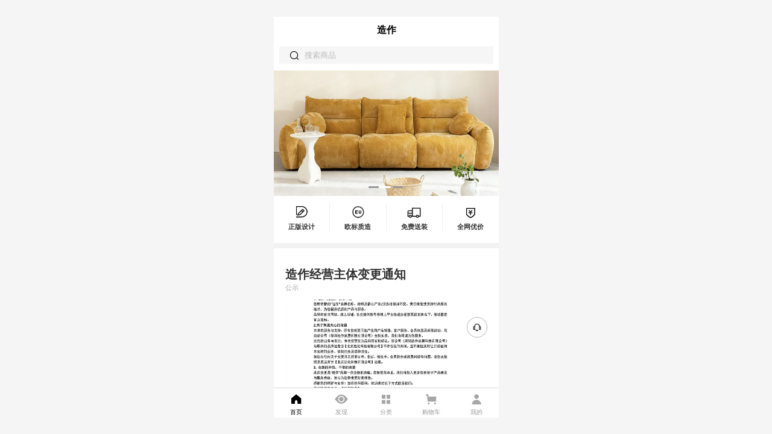

--- FILE ---
content_type: application/javascript
request_url: https://m.zaozuo.com/static/js/pages-index-components-promotion~pages-index-index.3c488bb8.js
body_size: 4468
content:
(window["webpackJsonp"]=window["webpackJsonp"]||[]).push([["pages-index-components-promotion~pages-index-index"],{"02c4":function(t,e,a){"use strict";a.d(e,"b",(function(){return n})),a.d(e,"c",(function(){return o})),a.d(e,"a",(function(){}));var n=function(){var t=this,e=t.$createElement,a=t._self._c||e;return a("v-uni-view",{staticClass:"promotionGood"},[t._l(t.benefit.slice(0,6),(function(e,n){return[a("v-uni-view",{key:n+"_0",staticClass:"item",attrs:{"hover-class":"none"},on:{click:function(a){arguments[0]=a=t.$handleEvent(a),t.goDetail(e)}}},[a("v-uni-view",{staticClass:"pictrue"},[a("v-uni-image",{attrs:{src:e.image}})],1),a("v-uni-view",{staticClass:"money"},[a("v-uni-text",{staticClass:"rmb"},[t._v("¥")]),a("v-uni-text",{staticClass:"price"},[t._v(t._s(e.price))]),a("v-uni-text",{staticClass:"ot-price"},[t._v(t._s(e.otPrice))])],1)],1)]}))],2)},o=[]},"0c7c":function(t,e,a){"use strict";a("6a54");var n=a("f5bd").default;Object.defineProperty(e,"__esModule",{value:!0}),e.collectAdd=function(t,e){return o.default.post("collect/add",{id:t,category:void 0===e?"product":e})},e.collectAll=function(t,e){return o.default.post("collect/all",{id:t,category:void 0===e?"product":e})},e.collectDel=function(t){return o.default.post("collect/cancel/".concat(t))},e.collectDelete=function(t){return o.default.post("collect/delete",t)},e.getAttr=function(t){return o.default.get("product/sku/detail/"+t)},e.getCategoryList=function(){return o.default.get("category",{},{noAuth:!0})},e.getCollectUserList=function(t){return o.default.get("collect/user",t)},e.getGroomList=function(t,e){return o.default.get("index/product/"+t,e,{noAuth:!0})},e.getProductCode=function(t){return o.default.get("product/code/"+t,{})},e.getProductDetail=function(t,e){return o.default.get("product/detail/"+t+"?type="+e,{},{noAuth:!0})},e.getProductGood=function(){return o.default.get("product/good",{},{noAuth:!0})},e.getProductHot=function(t,e){return o.default.get("product/hot",{page:void 0===t?1:t,limit:void 0===e?4:e},{noAuth:!0})},e.getProductslist=function(t){return o.default.get("products",t,{noAuth:!0})},e.getReplyConfig=function(t){return o.default.get("reply/config/"+t,{},{noAuth:!0})},e.getReplyList=function(t,e){return o.default.get("reply/list/"+t,e,{noAuth:!0})},e.getReplyProduct=function(t){return o.default.get("reply/product/"+t,{},{noAuth:!0})},e.getSearchKeyword=function(){return o.default.get("search/keyword",{},{noAuth:!0})},e.getTalkMessage=function(t){return o.default.get("im/message",t)},e.imChannel=function(){return o.default.get("imChannel")},e.imList=function(t){return o.default.get("im/talk/user/999999999999999999")},e.postCartAdd=function(t){return o.default.post("cart/save",t,{})},e.productList=function(t){return o.default.get("product/list",t,{noAuth:!0})},e.storeListApi=function(t){return o.default.post("store/list",t,{},1)};var o=n(a("ccc4"))},1797:function(t,e,a){"use strict";var n=a("b001"),o=a.n(n);o.a},"202a":function(t,e,a){"use strict";a("6a54");var n=a("f5bd").default;Object.defineProperty(e,"__esModule",{value:!0}),e.default=void 0;var o=n(a("eead")),i={props:{benefit:{type:Array,default:function(){return[]}}},data:function(){return{}},methods:{goDetail:function(t){uni.navigateTo({animationType:o.default.type,animationDuration:o.default.duration,url:"/pages/goods_details/index?id=".concat(t.id)})}}};e.default=i},"2eb0":function(t,e,a){"use strict";a.r(e);var n=a("02c4"),o=a("b203");for(var i in o)["default"].indexOf(i)<0&&function(t){a.d(e,t,(function(){return o[t]}))}(i);a("1797");var r=a("828b"),d=Object(r["a"])(o["default"],n["b"],n["c"],!1,null,"a9d20728",null,!1,n["a"],void 0);e["default"]=d.exports},7003:function(t,e,a){"use strict";var n=a("785d"),o=a.n(n);o.a},"771f":function(t,e,a){"use strict";a("6a54");var n=a("f5bd").default;Object.defineProperty(e,"__esModule",{value:!0}),e.default=void 0;var o=n(a("2634")),i=n(a("2fdc"));a("64aa"),a("bf0f"),a("aa9c"),a("d4b5");var r=a("0c7c"),d=n(a("2eb0")),u=n(a("eead")),c=(getApp(),{name:"promotion",props:{tabData:{type:Array,default:[]},showType:{type:Number,default:1}},components:{promotionGood:d.default},created:function(){var t=this;setTimeout((function(){t.reloadData()}),1e3)},data:function(){return{tempArr:[],params:{page:1,limit:6}}},methods:{productslist:function(t){var e=this;return new Promise((function(a,n){(0,r.getGroomList)(t.type,e.params).then((function(t){var e=t.data;a(e.list)}))}))},reloadData:function(){var t=this;return(0,i.default)((0,o.default)().mark((function e(){var a,n;return(0,o.default)().wrap((function(e){while(1)switch(e.prev=e.next){case 0:a=0;case 1:if(!(a<t.tabData.length)){e.next=9;break}return e.next=4,t.productslist(t.tabData[a]);case 4:n=e.sent,t.tempArr.push(n);case 6:a++,e.next=1;break;case 9:case"end":return e.stop()}}),e)})))()},gopage:function(t){uni.navigateTo({animationType:u.default.type,animationDuration:u.default.duration,url:"/pages/activity/promotionList/index?type="+JSON.stringify(t)})},goDetail:function(t){uni.navigateTo({animationType:u.default.type,animationDuration:u.default.duration,url:"/pages/goods_details/index?id=".concat(t)})}}});e.default=c},7802:function(t,e,a){"use strict";a.r(e);var n=a("771f"),o=a.n(n);for(var i in n)["default"].indexOf(i)<0&&function(t){a.d(e,t,(function(){return n[t]}))}(i);e["default"]=o.a},"785d":function(t,e,a){var n=a("ba48");n.__esModule&&(n=n.default),"string"===typeof n&&(n=[[t.i,n,""]]),n.locals&&(t.exports=n.locals);var o=a("967d").default;o("78003900",n,!0,{sourceMap:!1,shadowMode:!1})},"8f591":function(t,e,a){var n=a("c86c");e=n(!1),e.push([t.i,'@charset "UTF-8";\n/**\n * 这里是uni-app内置的常用样式变量\n *\n * uni-app 官方扩展插件及插件市场（https://ext.dcloud.net.cn）上很多三方插件均使用了这些样式变量\n * 如果你是插件开发者，建议你使用scss预处理，并在插件代码中直接使用这些变量（无需 import 这个文件），方便用户通过搭积木的方式开发整体风格一致的App\n *\n */\n/**\n * 如果你是App开发者（插件使用者），你可以通过修改这些变量来定制自己的插件主题，实现自定义主题功能\n *\n * 如果你的项目同样使用了scss预处理，你也可以直接在你的 scss 代码中使用如下变量，同时无需 import 这个文件\n */\n/*引入主题变色的scss文件*/\n/* 颜色变量 */\n/*\n@mixin 指令允许我们定义一个可以在整个样式表中重复使用的样式。\n*/\n/*定义全局颜色变量*/\n/*主色*/\n/* 辅色*/\n/* 价格色*/\n/*左侧按钮*/\n/*主渐变色*/\n/*辅色渐变*/\n/*手机登录渐变色*/\n/* 行为相关颜色 */\n/* crmeb颜色变量 */\n/* 背景颜色 */\n/* 边框颜色 */\n/* 尺寸变量 */\n/*字体颜色(少部分其他,不限于字体)*/\n/* 文字尺寸 */\n/* 图片尺寸 */\n/* Border Radius */\n/* 水平间距 */\n/* 垂直间距 */\n/* 透明度 */\n/* 文章场景相关 */uni-modal .uni-modal[data-v-a9d20728]{width:%?538.46?%;border-radius:%?15.38?%;background-color:#fff}uni-modal .uni-modal .uni-modal__hd[data-v-a9d20728]{font-size:%?32.69?%;font-weight:500;padding:%?38.46?% %?38.46?% %?23.08?%;color:#171a1d}uni-modal .uni-modal .uni-modal__bd[data-v-a9d20728]{padding:0 %?38.46?% %?30.77?%;color:rgba(23,26,29,.6);line-height:%?38.46?%;font-size:%?26.92?%}uni-modal .uni-modal .uni-modal__btn[data-v-a9d20728]{font-size:%?32.69?%;font-weight:500}uni-modal .uni-modal .uni-modal__btn[data-v-a9d20728]::after{border-color:#ececec}uni-modal .uni-modal .uni-modal__ft[data-v-a9d20728]:after{border-color:#ececec}.promotionGood[data-v-a9d20728]{padding:0 %?30?%;display:flex;flex-wrap:wrap;padding:%?15?% %?24?%}.promotionGood .item[data-v-a9d20728]{width:%?215?%;display:flex;flex-direction:column;justify-content:center;padding:%?15?% %?9?%}.promotionGood .item .pictrue[data-v-a9d20728]{height:%?198?%;border-radius:%?12?%}.promotionGood .item .pictrue uni-image[data-v-a9d20728]{width:100%;height:100%;border-radius:%?12?%}.promotionGood .item .money[data-v-a9d20728]{font-size:%?30?%;margin-top:%?10?%;overflow:hidden;text-overflow:ellipsis;white-space:nowrap}.promotionGood .item .money .rmb[data-v-a9d20728]{font-weight:700;color:theme;font-size:%?20?%}[data-theme="theme1"] .promotionGood .item .money .rmb[data-v-a9d20728]{color:#eb3934!important}[data-theme="theme2"] .promotionGood .item .money .rmb[data-v-a9d20728]{color:#fe5c2d!important}[data-theme="theme3"] .promotionGood .item .money .rmb[data-v-a9d20728]{color:#ff7600!important}[data-theme="theme4"] .promotionGood .item .money .rmb[data-v-a9d20728]{color:#fd502f!important}[data-theme="theme5"] .promotionGood .item .money .rmb[data-v-a9d20728]{color:#ff448f!important}.promotionGood .item .money .price[data-v-a9d20728]{color:theme;font-weight:700}[data-theme="theme1"] .promotionGood .item .money .price[data-v-a9d20728]{color:#eb3934!important}[data-theme="theme2"] .promotionGood .item .money .price[data-v-a9d20728]{color:#fe5c2d!important}[data-theme="theme3"] .promotionGood .item .money .price[data-v-a9d20728]{color:#ff7600!important}[data-theme="theme4"] .promotionGood .item .money .price[data-v-a9d20728]{color:#fd502f!important}[data-theme="theme5"] .promotionGood .item .money .price[data-v-a9d20728]{color:#ff448f!important}.promotionGood .item .money .ot-price[data-v-a9d20728]{color:#999;text-decoration:line-through;font-size:%?20?%;margin-left:%?4?%}',""]),t.exports=e},a751:function(t,e,a){"use strict";a.d(e,"b",(function(){return n})),a.d(e,"c",(function(){return o})),a.d(e,"a",(function(){}));var n=function(){var t=this,e=t.$createElement,a=t._self._c||e;return a("v-uni-view",{},[a("v-uni-view",{directives:[{name:"show",rawName:"v-show",value:2==t.showType,expression:"showType == 2"}],staticClass:"index-wrapper"},t._l(t.tabData,(function(e,n){return a("v-uni-view",{key:n,staticClass:"wrapper",attrs:{index:!0}},[a("v-uni-view",{staticClass:"title1 acea-row row-between-wrapper"},[a("v-uni-view",{staticClass:"text"},[a("v-uni-view",{staticClass:"name line1"},[t._v(t._s(e.name))]),a("v-uni-view",{staticClass:"line1 txt-btn"},[t._v(t._s(e.info))])],1),a("v-uni-view",{staticClass:"more",on:{click:function(a){arguments[0]=a=t.$handleEvent(a),t.gopage(e)}}},[t._v("更多"),a("v-uni-text",{staticClass:"iconfont icon-jiantou"})],1)],1),a("v-uni-view",{staticClass:"newProducts"},[a("v-uni-scroll-view",{staticClass:"scroll-view_x",staticStyle:{width:"auto",overflow:"hidden"},attrs:{"scroll-x":!0}},[t._l(t.tempArr[n],(function(e,n){return[a("v-uni-view",{key:n+"_0",staticClass:"item",on:{click:function(a){arguments[0]=a=t.$handleEvent(a),t.goDetail(e.id)}}},[a("v-uni-view",{staticClass:"img-box"},[a("v-uni-image",{attrs:{src:e.image}})],1),a("v-uni-view",{staticClass:"pro-info line1"},[t._v(t._s(e.storeName))]),a("v-uni-view",{staticClass:"money font-color"},[t._v("￥"+t._s(e.price))])],1)]}))],2)],1)],1)})),1),a("v-uni-view",{directives:[{name:"show",rawName:"v-show",value:3==t.showType,expression:"showType == 3"}],staticClass:"index-wrapper"},t._l(t.tabData,(function(e,n){return a("v-uni-view",{key:n,staticClass:"wrapper",attrs:{index:!0}},[a("v-uni-view",{staticClass:"title1 acea-row row-between-wrapper"},[a("v-uni-view",{staticClass:"text"},[a("v-uni-view",{staticClass:"name line1"},[t._v(t._s(e.name))]),a("v-uni-view",{staticClass:"line1 txt-btn"},[t._v(t._s(e.info))])],1),a("v-uni-view",{staticClass:"more",on:{click:function(a){arguments[0]=a=t.$handleEvent(a),t.gopage(e)}}},[t._v("更多"),a("v-uni-text",{staticClass:"iconfont icon-jiantou"})],1)],1),a("promotionGood",{attrs:{benefit:t.tempArr[n]}})],1)})),1)],1)},o=[]},aebd:function(t,e,a){"use strict";a.r(e);var n=a("a751"),o=a("7802");for(var i in o)["default"].indexOf(i)<0&&function(t){a.d(e,t,(function(){return o[t]}))}(i);a("7003");var r=a("828b"),d=Object(r["a"])(o["default"],n["b"],n["c"],!1,null,"32ffa4a1",null,!1,n["a"],void 0);e["default"]=d.exports},b001:function(t,e,a){var n=a("8f591");n.__esModule&&(n=n.default),"string"===typeof n&&(n=[[t.i,n,""]]),n.locals&&(t.exports=n.locals);var o=a("967d").default;o("1aefc689",n,!0,{sourceMap:!1,shadowMode:!1})},b203:function(t,e,a){"use strict";a.r(e);var n=a("202a"),o=a.n(n);for(var i in n)["default"].indexOf(i)<0&&function(t){a.d(e,t,(function(){return n[t]}))}(i);e["default"]=o.a},ba48:function(t,e,a){var n=a("c86c");e=n(!1),e.push([t.i,'@charset "UTF-8";\n/**\n * 这里是uni-app内置的常用样式变量\n *\n * uni-app 官方扩展插件及插件市场（https://ext.dcloud.net.cn）上很多三方插件均使用了这些样式变量\n * 如果你是插件开发者，建议你使用scss预处理，并在插件代码中直接使用这些变量（无需 import 这个文件），方便用户通过搭积木的方式开发整体风格一致的App\n *\n */\n/**\n * 如果你是App开发者（插件使用者），你可以通过修改这些变量来定制自己的插件主题，实现自定义主题功能\n *\n * 如果你的项目同样使用了scss预处理，你也可以直接在你的 scss 代码中使用如下变量，同时无需 import 这个文件\n */\n/*引入主题变色的scss文件*/\n/* 颜色变量 */\n/*\n@mixin 指令允许我们定义一个可以在整个样式表中重复使用的样式。\n*/\n/*定义全局颜色变量*/\n/*主色*/\n/* 辅色*/\n/* 价格色*/\n/*左侧按钮*/\n/*主渐变色*/\n/*辅色渐变*/\n/*手机登录渐变色*/\n/* 行为相关颜色 */\n/* crmeb颜色变量 */\n/* 背景颜色 */\n/* 边框颜色 */\n/* 尺寸变量 */\n/*字体颜色(少部分其他,不限于字体)*/\n/* 文字尺寸 */\n/* 图片尺寸 */\n/* Border Radius */\n/* 水平间距 */\n/* 垂直间距 */\n/* 透明度 */\n/* 文章场景相关 */uni-modal .uni-modal[data-v-32ffa4a1]{width:%?538.46?%;border-radius:%?15.38?%;background-color:#fff}uni-modal .uni-modal .uni-modal__hd[data-v-32ffa4a1]{font-size:%?32.69?%;font-weight:500;padding:%?38.46?% %?38.46?% %?23.08?%;color:#171a1d}uni-modal .uni-modal .uni-modal__bd[data-v-32ffa4a1]{padding:0 %?38.46?% %?30.77?%;color:rgba(23,26,29,.6);line-height:%?38.46?%;font-size:%?26.92?%}uni-modal .uni-modal .uni-modal__btn[data-v-32ffa4a1]{font-size:%?32.69?%;font-weight:500}uni-modal .uni-modal .uni-modal__btn[data-v-32ffa4a1]::after{border-color:#ececec}uni-modal .uni-modal .uni-modal__ft[data-v-32ffa4a1]:after{border-color:#ececec}.index-wrapper[data-v-32ffa4a1]{border-radius:%?14?%;margin:%?30?% auto %?110?%}.wrapper[data-v-32ffa4a1]{margin:%?30?% auto 0;border-radius:%?14?%;background-color:#fff}.title1[data-v-32ffa4a1]{padding-top:%?20?%;margin:0 %?20?%}.title1 .text[data-v-32ffa4a1]{display:flex}.title1 .text .name[data-v-32ffa4a1]{font-size:%?34?%;font-weight:700}.title1 .text .txt-btn[data-v-32ffa4a1]{display:flex;align-items:flex-end;margin-bottom:%?4?%;margin-left:%?12?%;font-size:%?24?%;color:#999}.title1 .more[data-v-32ffa4a1]{font-size:12px;color:#999}.title1 .more .icon-jiantou[data-v-32ffa4a1]{margin-left:%?10?%;font-size:%?26?%}.wrapper .newProducts[data-v-32ffa4a1]{white-space:nowrap;padding:%?0?% %?20?% %?0?% %?20?%;margin:%?20?% 0}.wrapper .newProducts .item[data-v-32ffa4a1]{display:inline-block;width:%?240?%;margin-right:%?20?%;border-radius:%?20?%}.wrapper .newProducts .item[data-v-32ffa4a1]:nth-last-child(1){margin-right:0}.wrapper .newProducts .item .img-box[data-v-32ffa4a1]{width:100%;height:%?240?%;position:relative}.wrapper .newProducts .item .img-box uni-image[data-v-32ffa4a1]{width:100%;height:100%;border-radius:%?12?% %?12?% 0 0}.wrapper .newProducts .item .pro-info[data-v-32ffa4a1]{font-size:%?28?%;color:#333;text-align:center;padding:%?19?% %?10?% 0 %?10?%}.wrapper .newProducts .item .money[data-v-32ffa4a1]{padding:0 %?10?% %?18?% %?10?%;text-align:center;font-size:%?26?%;font-weight:700}.empty-img[data-v-32ffa4a1]{width:%?640?%;height:%?300?%;border-radius:%?14?%;margin:%?26?% auto 0 auto;background-color:#ccc;text-align:center;line-height:%?300?%}.empty-img .iconfont[data-v-32ffa4a1]{font-size:%?50?%}.font-color[data-v-32ffa4a1]{color:theme}[data-theme="theme1"] .font-color[data-v-32ffa4a1]{color:#e73f37!important}[data-theme="theme2"] .font-color[data-v-32ffa4a1]{color:#fe5c2d!important}[data-theme="theme3"] .font-color[data-v-32ffa4a1]{color:#42ca4d!important}[data-theme="theme4"] .font-color[data-v-32ffa4a1]{color:#1db0fc!important}[data-theme="theme5"] .font-color[data-v-32ffa4a1]{color:#ff448f!important}',""]),t.exports=e}}]);

--- FILE ---
content_type: application/javascript
request_url: https://m.zaozuo.com/static/js/index.cbc94584.js
body_size: 147636
content:
(function(e){function n(n){for(var o,A,r=n[0],s=n[1],c=n[2],u=0,l=[];u<r.length;u++)A=r[u],Object.prototype.hasOwnProperty.call(i,A)&&i[A]&&l.push(i[A][0]),i[A]=0;for(o in s)Object.prototype.hasOwnProperty.call(s,o)&&(e[o]=s[o]);d&&d(n);while(l.length)l.shift()();return a.push.apply(a,c||[]),t()}function t(){for(var e,n=0;n<a.length;n++){for(var t=a[n],o=!0,r=1;r<t.length;r++){var s=t[r];0!==i[s]&&(o=!1)}o&&(a.splice(n--,1),e=A(A.s=t[0]))}return e}var o={},i={index:0},a=[];function A(n){if(o[n])return o[n].exports;var t=o[n]={i:n,l:!1,exports:{}};return e[n].call(t.exports,t,t.exports,A),t.l=!0,t.exports}A.e=function(e){var n=[],t=i[e];if(0!==t)if(t)n.push(t[2]);else{var o=new Promise((function(n,o){t=i[e]=[n,o]}));n.push(t[2]=o);var a,r=document.createElement("script");r.charset="utf-8",r.timeout=120,A.nc&&r.setAttribute("nonce",A.nc),r.src=function(e){return A.p+"static/js/"+({"components-d_goodList-index":"components-d_goodList-index","components-f_goodList-index":"components-f_goodList-index","pages-activity-bargain-index":"pages-activity-bargain-index","pages-activity-goods_bargain-index":"pages-activity-goods_bargain-index","pages-activity-goods_bargain_details-index~pages-activity-goods_combination_details-index~pages-acti~a9d2eded":"pages-activity-goods_bargain_details-index~pages-activity-goods_combination_details-index~pages-acti~a9d2eded","pages-activity-goods_bargain_details-index":"pages-activity-goods_bargain_details-index","pages-activity-poster-poster-index":"pages-activity-poster-poster-index","pages-users-user_spread_code-index":"pages-users-user_spread_code-index","pages-activity-goods_combination-index":"pages-activity-goods_combination-index","pages-activity-goods_combination_details-index~pages-activity-goods_combination_status-index~pages-a~8730dc17":"pages-activity-goods_combination_details-index~pages-activity-goods_combination_status-index~pages-a~8730dc17","pages-activity-goods_combination_details-index~pages-activity-goods_seckill_details-index~pages-good~440cc66d":"pages-activity-goods_combination_details-index~pages-activity-goods_seckill_details-index~pages-good~440cc66d","pages-activity-goods_combination_details-index":"pages-activity-goods_combination_details-index","pages-activity-goods_seckill_details-index":"pages-activity-goods_seckill_details-index","pages-activity-goods_combination_status-index":"pages-activity-goods_combination_status-index","pages-goods_cate-components-fresh":"pages-goods_cate-components-fresh","pages-goods_cate-components-optimization":"pages-goods_cate-components-optimization","pages-activity-goods_seckill-index":"pages-activity-goods_seckill-index","pages-activity-promotionList-index":"pages-activity-promotionList-index","pages-appDownload":"pages-appDownload","pages-auth-index":"pages-auth-index","pages-goods_cate-components-contracted~pages-goods_cate-components-default_cate~pages-goods_cate-goods_cate":"pages-goods_cate-components-contracted~pages-goods_cate-components-default_cate~pages-goods_cate-goods_cate","pages-goods_cate-components-contracted":"pages-goods_cate-components-contracted","pages-goods_cate-components-default_cate":"pages-goods_cate-components-default_cate","pages-goods_cate-goods_cate":"pages-goods_cate-goods_cate","pages-goods_details-index~pages-order_addcart-order_addcart~pages-order_addcart-order_addcart_list~p~504e4c53":"pages-goods_details-index~pages-order_addcart-order_addcart~pages-order_addcart-order_addcart_list~p~504e4c53","pages-goods_details-index":"pages-goods_details-index","pages-order_addcart-order_addcart":"pages-order_addcart-order_addcart","pages-order_addcart-order_addcart_list":"pages-order_addcart-order_addcart_list","pages-index-index~pages-order_details-index~pages-users-alipay_invoke-index~pages-users-goods_logistics-index":"pages-index-index~pages-order_details-index~pages-users-alipay_invoke-index~pages-users-goods_logistics-index","pages-order_details-index":"pages-order_details-index","pages-user-index":"pages-user-index","pages-users-aboutUs-index":"pages-users-aboutUs-index","pages-users-commentList-index":"pages-users-commentList-index","pages-users-goods_comment_con-index":"pages-users-goods_comment_con-index","pages-users-login-index":"pages-users-login-index","pages-users-order_confirm-index":"pages-users-order_confirm-index","pages-users-set-index":"pages-users-set-index","pages-users-stylist-index":"pages-users-stylist-index","pages-users-user_info-index":"pages-users-user_info-index","pages-goods_list-index":"pages-goods_list-index","pages-goods_search-index":"pages-goods_search-index","pages-index-components-a_seckill":"pages-index-components-a_seckill","pages-index-components-b_combination~pages-index-index":"pages-index-components-b_combination~pages-index-index","pages-index-components-b_combination":"pages-index-components-b_combination","pages-index-components-goodsRank":"pages-index-components-goodsRank","pages-index-components-promotion~pages-index-index":"pages-index-components-promotion~pages-index-index","pages-index-components-promotion":"pages-index-components-promotion","pages-index-index":"pages-index-index","pages-users-alipay_invoke-index":"pages-users-alipay_invoke-index","pages-users-goods_logistics-index":"pages-users-goods_logistics-index","pages-news_details-index":"pages-news_details-index","pages-news_list-index~pages-users-moreGoods-index":"pages-news_list-index~pages-users-moreGoods-index","pages-news_list-index":"pages-news_list-index","pages-users-moreGoods-index":"pages-users-moreGoods-index","pages-order_pay_status-index":"pages-order_pay_status-index","pages-users-agreement-index":"pages-users-agreement-index","pages-users-alipay_return-alipay_return":"pages-users-alipay_return-alipay_return","pages-users-app_login-index":"pages-users-app_login-index","pages-users-app_update-app_update":"pages-users-app_update-app_update","pages-users-commission_rank-index":"pages-users-commission_rank-index","pages-users-coupon-index":"pages-users-coupon-index","pages-users-goods_comment_list-index":"pages-users-goods_comment_list-index","pages-users-goods_details_store-index":"pages-users-goods_details_store-index","pages-users-goods_return-index":"pages-users-goods_return-index","pages-users-help-index":"pages-users-help-index","pages-users-html-index":"pages-users-html-index","pages-users-im-index":"pages-users-im-index","pages-users-issue-index":"pages-users-issue-index","pages-users-order_confirm-invoice":"pages-users-order_confirm-invoice","pages-users-order_list-index":"pages-users-order_list-index","pages-users-privacy-index":"pages-users-privacy-index","pages-users-promoter-list-index":"pages-users-promoter-list-index","pages-users-promoter-order-index":"pages-users-promoter-order-index","pages-users-promoter_rank-index":"pages-users-promoter_rank-index","pages-users-user_address-index":"pages-users-user_address-index","pages-users-user_address_list-index":"pages-users-user_address_list-index","pages-users-user_bill-index":"pages-users-user_bill-index","pages-users-user_cash-index":"pages-users-user_cash-index","pages-users-user_coupon-index":"pages-users-user_coupon-index","pages-users-user_get_coupon-index":"pages-users-user_get_coupon-index","pages-users-user_goods_collection-index":"pages-users-user_goods_collection-index","pages-users-user_integral-index":"pages-users-user_integral-index","pages-users-user_money-index":"pages-users-user_money-index","pages-users-user_payment-index":"pages-users-user_payment-index","pages-users-user_phone-index":"pages-users-user_phone-index","pages-users-user_pwd_edit-index":"pages-users-user_pwd_edit-index","pages-users-user_return_list-index":"pages-users-user_return_list-index","pages-users-user_sgin-index":"pages-users-user_sgin-index","pages-users-user_sgin_list-index":"pages-users-user_sgin_list-index","pages-users-user_spread_money-index":"pages-users-user_spread_money-index","pages-users-user_spread_user-index":"pages-users-user_spread_user-index","pages-users-user_vip-index":"pages-users-user_vip-index","pages-users-web_page-index":"pages-users-web_page-index","pages-users-wechat_login-index":"pages-users-wechat_login-index","pages-users-weibo-index":"pages-users-weibo-index"}[e]||e)+"."+{"components-d_goodList-index":"f5142606","components-f_goodList-index":"4bdfc5da","pages-activity-bargain-index":"9b730f42","pages-activity-goods_bargain-index":"7cf91df4","pages-activity-goods_bargain_details-index~pages-activity-goods_combination_details-index~pages-acti~a9d2eded":"159e15c2","pages-activity-goods_bargain_details-index":"8579a87b","pages-activity-poster-poster-index":"d13505a1","pages-users-user_spread_code-index":"2ef4a1a9","pages-activity-goods_combination-index":"b3b9e06b","pages-activity-goods_combination_details-index~pages-activity-goods_combination_status-index~pages-a~8730dc17":"269da0ce","pages-activity-goods_combination_details-index~pages-activity-goods_seckill_details-index~pages-good~440cc66d":"72637072","pages-activity-goods_combination_details-index":"11328078","pages-activity-goods_seckill_details-index":"a6cd7c67","pages-activity-goods_combination_status-index":"a41dc286","pages-goods_cate-components-fresh":"c141fa5e","pages-goods_cate-components-optimization":"4c666ad2","pages-activity-goods_seckill-index":"9bf34a39","pages-activity-promotionList-index":"609a3790","pages-appDownload":"f9958775","pages-auth-index":"84b4ca83","pages-goods_cate-components-contracted~pages-goods_cate-components-default_cate~pages-goods_cate-goods_cate":"d9084859","pages-goods_cate-components-contracted":"481e5050","pages-goods_cate-components-default_cate":"6fb9aa0f","pages-goods_cate-goods_cate":"5a3fd519","pages-goods_details-index~pages-order_addcart-order_addcart~pages-order_addcart-order_addcart_list~p~504e4c53":"71ff9e8d","pages-goods_details-index":"0802d4c0","pages-order_addcart-order_addcart":"837bfda2","pages-order_addcart-order_addcart_list":"a201d6c6","pages-index-index~pages-order_details-index~pages-users-alipay_invoke-index~pages-users-goods_logistics-index":"60c33d83","pages-order_details-index":"3bc99c11","pages-user-index":"25af56af","pages-users-aboutUs-index":"96b2a133","pages-users-commentList-index":"d89ffad5","pages-users-goods_comment_con-index":"bac05754","pages-users-login-index":"1357c633","pages-users-order_confirm-index":"43b44914","pages-users-set-index":"b53bc677","pages-users-stylist-index":"f0c3e8ce","pages-users-user_info-index":"be3683aa","pages-goods_list-index":"b8b403f5","pages-goods_search-index":"799d05a6","pages-index-components-a_seckill":"d3e64320","pages-index-components-b_combination~pages-index-index":"976ff138","pages-index-components-b_combination":"66fbc1e1","pages-index-components-goodsRank":"efb6292b","pages-index-components-promotion~pages-index-index":"3c488bb8","pages-index-components-promotion":"84e187a4","pages-index-index":"cbe5270d","pages-users-alipay_invoke-index":"0e4fc7fe","pages-users-goods_logistics-index":"a32aad9f","pages-news_details-index":"15b380de","pages-news_list-index~pages-users-moreGoods-index":"ce02ed36","pages-news_list-index":"238e0994","pages-users-moreGoods-index":"3da22631","pages-order_pay_status-index":"ad6e21fd","pages-users-agreement-index":"d006335e","pages-users-alipay_return-alipay_return":"03bb56a2","pages-users-app_login-index":"328f78c1","pages-users-app_update-app_update":"0a0f6b32","pages-users-commission_rank-index":"7722dbf4","pages-users-coupon-index":"4ca70e3f","pages-users-goods_comment_list-index":"8c6861aa","pages-users-goods_details_store-index":"74e592d3","pages-users-goods_return-index":"ebe28cc9","pages-users-help-index":"b0ef2200","pages-users-html-index":"4e30cb3d","pages-users-im-index":"67c20c61","pages-users-issue-index":"b8985740","pages-users-order_confirm-invoice":"6f51bdce","pages-users-order_list-index":"a13ab69b","pages-users-privacy-index":"e11fcfa5","pages-users-promoter-list-index":"defde8d3","pages-users-promoter-order-index":"15842d0d","pages-users-promoter_rank-index":"79487476","pages-users-user_address-index":"dd190513","pages-users-user_address_list-index":"507c34e3","pages-users-user_bill-index":"37105756","pages-users-user_cash-index":"e5256033","pages-users-user_coupon-index":"70edce4a","pages-users-user_get_coupon-index":"62f46698","pages-users-user_goods_collection-index":"492f5105","pages-users-user_integral-index":"8f817fe3","pages-users-user_money-index":"ab4d735b","pages-users-user_payment-index":"fca0296a","pages-users-user_phone-index":"5f1d7710","pages-users-user_pwd_edit-index":"1e941744","pages-users-user_return_list-index":"2767fc9d","pages-users-user_sgin-index":"0903f1d9","pages-users-user_sgin_list-index":"f7e3a561","pages-users-user_spread_money-index":"f84112a7","pages-users-user_spread_user-index":"17b522d8","pages-users-user_vip-index":"16753960","pages-users-web_page-index":"9da332c7","pages-users-wechat_login-index":"05a9ad66","pages-users-weibo-index":"ca511423"}[e]+".js"}(e);var s=new Error;a=function(n){r.onerror=r.onload=null,clearTimeout(c);var t=i[e];if(0!==t){if(t){var o=n&&("load"===n.type?"missing":n.type),a=n&&n.target&&n.target.src;s.message="Loading chunk "+e+" failed.\n("+o+": "+a+")",s.name="ChunkLoadError",s.type=o,s.request=a,t[1](s)}i[e]=void 0}};var c=setTimeout((function(){a({type:"timeout",target:r})}),12e4);r.onerror=r.onload=a,document.head.appendChild(r)}return Promise.all(n)},A.m=e,A.c=o,A.d=function(e,n,t){A.o(e,n)||Object.defineProperty(e,n,{enumerable:!0,get:t})},A.r=function(e){"undefined"!==typeof Symbol&&Symbol.toStringTag&&Object.defineProperty(e,Symbol.toStringTag,{value:"Module"}),Object.defineProperty(e,"__esModule",{value:!0})},A.t=function(e,n){if(1&n&&(e=A(e)),8&n)return e;if(4&n&&"object"===typeof e&&e&&e.__esModule)return e;var t=Object.create(null);if(A.r(t),Object.defineProperty(t,"default",{enumerable:!0,value:e}),2&n&&"string"!=typeof e)for(var o in e)A.d(t,o,function(n){return e[n]}.bind(null,o));return t},A.n=function(e){var n=e&&e.__esModule?function(){return e["default"]}:function(){return e};return A.d(n,"a",n),n},A.o=function(e,n){return Object.prototype.hasOwnProperty.call(e,n)},A.p="/",A.oe=function(e){throw e};var r=window["webpackJsonp"]=window["webpackJsonp"]||[],s=r.push.bind(r);r.push=n,r=r.slice();for(var c=0;c<r.length;c++)n(r[c]);var d=s;a.push([0,"chunk-vendors"]),t()})({0:function(e,n,t){e.exports=t("f104")},"09b5":function(e,n,t){"use strict";var o=t("4a08"),i=t.n(o);i.a},"2a9d":function(e,n,t){"use strict";t("6a54");var o=t("f5bd").default;Object.defineProperty(n,"__esModule",{value:!0}),n.default=void 0;var i=o(t("9fbe")),a=o(t("4f21")),A={app:i.default,cart:a.default};n.default=A},"2bc8":function(e,n,t){(function(o){var i,a=t("4550").default;t("5c47"),t("2c10"),t("5ef2"),t("aa9c"),t("a1c1"),t("d4b5"),function(o,A){i=function(){return function(e,n){if(!e.jWeixin){var t,o,i={config:"preVerifyJSAPI",onMenuShareTimeline:"menu:share:timeline",onMenuShareAppMessage:"menu:share:appmessage",onMenuShareQQ:"menu:share:qq",onMenuShareWeibo:"menu:share:weiboApp",onMenuShareQZone:"menu:share:QZone",previewImage:"imagePreview",getLocation:"geoLocation",openProductSpecificView:"openProductViewWithPid",addCard:"batchAddCard",openCard:"batchViewCard",chooseWXPay:"getBrandWCPayRequest",openEnterpriseRedPacket:"getRecevieBizHongBaoRequest",startSearchBeacons:"startMonitoringBeacons",stopSearchBeacons:"stopMonitoringBeacons",onSearchBeacons:"onBeaconsInRange",consumeAndShareCard:"consumedShareCard",openAddress:"editAddress"},A=function(){var e={};for(var n in i)e[i[n]]=n;return e}(),r=e.document,s=r.title,c=navigator.userAgent.toLowerCase(),d=navigator.platform.toLowerCase(),u=!(!d.match("mac")&&!d.match("win")),l=-1!=c.indexOf("wxdebugger"),f=-1!=c.indexOf("micromessenger"),g=-1!=c.indexOf("android"),p=-1!=c.indexOf("iphone")||-1!=c.indexOf("ipad"),m=(o=c.match(/micromessenger\/(\d+\.\d+\.\d+)/)||c.match(/micromessenger\/(\d+\.\d+)/))?o[1]:"",b={initStartTime:T(),initEndTime:0,preVerifyStartTime:0,preVerifyEndTime:0},w={version:1,appId:"",initTime:0,preVerifyTime:0,networkType:"",isPreVerifyOk:1,systemType:p?1:g?2:-1,clientVersion:m,url:encodeURIComponent(location.href)},v={},h={_completes:[]},y={state:0,data:{}};O((function(){b.initEndTime=T()}));var _=!1,x=[],B=(t={config:function(n){S("config",v=n);var t=!1!==v.check;O((function(){if(t)E(i.config,{verifyJsApiList:I(v.jsApiList),verifyOpenTagList:I(v.openTagList)},function(){h._complete=function(e){b.preVerifyEndTime=T(),y.state=1,y.data=e},h.success=function(e){w.isPreVerifyOk=0},h.fail=function(e){h._fail?h._fail(e):y.state=-1};var e=h._completes;return e.push((function(){!function(){if(!(u||l||v.debug||m<"6.0.2"||w.systemType<0)){var e=new Image;w.appId=v.appId,w.initTime=b.initEndTime-b.initStartTime,w.preVerifyTime=b.preVerifyEndTime-b.preVerifyStartTime,B.getNetworkType({isInnerInvoke:!0,success:function(n){w.networkType=n.networkType;var t="https://open.weixin.qq.com/sdk/report?v="+w.version+"&o="+w.isPreVerifyOk+"&s="+w.systemType+"&c="+w.clientVersion+"&a="+w.appId+"&n="+w.networkType+"&i="+w.initTime+"&p="+w.preVerifyTime+"&u="+w.url;e.src=t}})}}()})),h.complete=function(n){for(var t=0,o=e.length;t<o;++t)e[t]();h._completes=[]},h}()),b.preVerifyStartTime=T();else{y.state=1;for(var e=h._completes,n=0,o=e.length;n<o;++n)e[n]();h._completes=[]}})),B.invoke||(B.invoke=function(n,t,o){e.WeixinJSBridge&&WeixinJSBridge.invoke(n,P(t),o)},B.on=function(n,t){e.WeixinJSBridge&&WeixinJSBridge.on(n,t)})},ready:function(e){0!=y.state?e():(h._completes.push(e),!f&&v.debug&&e())},error:function(e){m<"6.0.2"||(-1==y.state?e(y.data):h._fail=e)},checkJsApi:function(e){E("checkJsApi",{jsApiList:I(e.jsApiList)},(e._complete=function(e){if(g){var n=e.checkResult;n&&(e.checkResult=JSON.parse(n))}e=function(e){var n=e.checkResult;for(var t in n){var o=A[t];o&&(n[o]=n[t],delete n[t])}return e}(e)},e))},onMenuShareTimeline:function(e){D(i.onMenuShareTimeline,{complete:function(){E("shareTimeline",{title:e.title||s,desc:e.title||s,img_url:e.imgUrl||"",link:e.link||location.href,type:e.type||"link",data_url:e.dataUrl||""},e)}},e)},onMenuShareAppMessage:function(e){D(i.onMenuShareAppMessage,{complete:function(n){"favorite"===n.scene?E("sendAppMessage",{title:e.title||s,desc:e.desc||"",link:e.link||location.href,img_url:e.imgUrl||"",type:e.type||"link",data_url:e.dataUrl||""}):E("sendAppMessage",{title:e.title||s,desc:e.desc||"",link:e.link||location.href,img_url:e.imgUrl||"",type:e.type||"link",data_url:e.dataUrl||""},e)}},e)},onMenuShareQQ:function(e){D(i.onMenuShareQQ,{complete:function(){E("shareQQ",{title:e.title||s,desc:e.desc||"",img_url:e.imgUrl||"",link:e.link||location.href},e)}},e)},onMenuShareWeibo:function(e){D(i.onMenuShareWeibo,{complete:function(){E("shareWeiboApp",{title:e.title||s,desc:e.desc||"",img_url:e.imgUrl||"",link:e.link||location.href},e)}},e)},onMenuShareQZone:function(e){D(i.onMenuShareQZone,{complete:function(){E("shareQZone",{title:e.title||s,desc:e.desc||"",img_url:e.imgUrl||"",link:e.link||location.href},e)}},e)},updateTimelineShareData:function(e){E("updateTimelineShareData",{title:e.title,link:e.link,imgUrl:e.imgUrl},e)},updateAppMessageShareData:function(e){E("updateAppMessageShareData",{title:e.title,desc:e.desc,link:e.link,imgUrl:e.imgUrl},e)},startRecord:function(e){E("startRecord",{},e)},stopRecord:function(e){E("stopRecord",{},e)},onVoiceRecordEnd:function(e){D("onVoiceRecordEnd",e)},playVoice:function(e){E("playVoice",{localId:e.localId},e)},pauseVoice:function(e){E("pauseVoice",{localId:e.localId},e)},stopVoice:function(e){E("stopVoice",{localId:e.localId},e)},onVoicePlayEnd:function(e){D("onVoicePlayEnd",e)},uploadVoice:function(e){E("uploadVoice",{localId:e.localId,isShowProgressTips:0==e.isShowProgressTips?0:1},e)},downloadVoice:function(e){E("downloadVoice",{serverId:e.serverId,isShowProgressTips:0==e.isShowProgressTips?0:1},e)},translateVoice:function(e){E("translateVoice",{localId:e.localId,isShowProgressTips:0==e.isShowProgressTips?0:1},e)},chooseImage:function(e){E("chooseImage",{scene:"1|2",count:e.count||9,sizeType:e.sizeType||["original","compressed"],sourceType:e.sourceType||["album","camera"]},(e._complete=function(e){if(g){var n=e.localIds;try{n&&(e.localIds=JSON.parse(n))}catch(e){}}},e))},getLocation:function(e){},previewImage:function(e){E(i.previewImage,{current:e.current,urls:e.urls},e)},uploadImage:function(e){E("uploadImage",{localId:e.localId,isShowProgressTips:0==e.isShowProgressTips?0:1},e)},downloadImage:function(e){E("downloadImage",{serverId:e.serverId,isShowProgressTips:0==e.isShowProgressTips?0:1},e)},getLocalImgData:function(e){!1===_?(_=!0,E("getLocalImgData",{localId:e.localId},(e._complete=function(e){if(_=!1,0<x.length){var n=x.shift();wx.getLocalImgData(n)}},e))):x.push(e)},getNetworkType:function(e){E("getNetworkType",{},(e._complete=function(e){e=function(e){var n=e.errMsg;e.errMsg="getNetworkType:ok";var t=e.subtype;if(delete e.subtype,t)e.networkType=t;else{var o=n.indexOf(":"),i=n.substring(o+1);switch(i){case"wifi":case"edge":case"wwan":e.networkType=i;break;default:e.errMsg="getNetworkType:fail"}}return e}(e)},e))},openLocation:function(e){E("openLocation",{latitude:e.latitude,longitude:e.longitude,name:e.name||"",address:e.address||"",scale:e.scale||28,infoUrl:e.infoUrl||""},e)}},a(t,"getLocation",(function(e){E(i.getLocation,{type:(e=e||{}).type||"wgs84"},(e._complete=function(e){delete e.type},e))})),a(t,"hideOptionMenu",(function(e){E("hideOptionMenu",{},e)})),a(t,"showOptionMenu",(function(e){E("showOptionMenu",{},e)})),a(t,"closeWindow",(function(e){E("closeWindow",{},e=e||{})})),a(t,"hideMenuItems",(function(e){E("hideMenuItems",{menuList:e.menuList},e)})),a(t,"showMenuItems",(function(e){E("showMenuItems",{menuList:e.menuList},e)})),a(t,"hideAllNonBaseMenuItem",(function(e){E("hideAllNonBaseMenuItem",{},e)})),a(t,"showAllNonBaseMenuItem",(function(e){E("showAllNonBaseMenuItem",{},e)})),a(t,"scanQRCode",(function(e){E("scanQRCode",{needResult:(e=e||{}).needResult||0,scanType:e.scanType||["qrCode","barCode"]},(e._complete=function(e){if(p){var n=e.resultStr;if(n){var t=JSON.parse(n);e.resultStr=t&&t.scan_code&&t.scan_code.scan_result}}},e))})),a(t,"openAddress",(function(e){E(i.openAddress,{},(e._complete=function(e){e=function(e){return e.postalCode=e.addressPostalCode,delete e.addressPostalCode,e.provinceName=e.proviceFirstStageName,delete e.proviceFirstStageName,e.cityName=e.addressCitySecondStageName,delete e.addressCitySecondStageName,e.countryName=e.addressCountiesThirdStageName,delete e.addressCountiesThirdStageName,e.detailInfo=e.addressDetailInfo,delete e.addressDetailInfo,e}(e)},e))})),a(t,"openProductSpecificView",(function(e){E(i.openProductSpecificView,{pid:e.productId,view_type:e.viewType||0,ext_info:e.extInfo},e)})),a(t,"addCard",(function(e){for(var n=e.cardList,t=[],o=0,a=n.length;o<a;++o){var A=n[o],r={card_id:A.cardId,card_ext:A.cardExt};t.push(r)}E(i.addCard,{card_list:t},(e._complete=function(e){var n=e.card_list;if(n){for(var t=0,o=(n=JSON.parse(n)).length;t<o;++t){var i=n[t];i.cardId=i.card_id,i.cardExt=i.card_ext,i.isSuccess=!!i.is_succ,delete i.card_id,delete i.card_ext,delete i.is_succ}e.cardList=n,delete e.card_list}},e))})),a(t,"chooseCard",(function(e){E("chooseCard",{app_id:v.appId,location_id:e.shopId||"",sign_type:e.signType||"SHA1",card_id:e.cardId||"",card_type:e.cardType||"",card_sign:e.cardSign,time_stamp:e.timestamp+"",nonce_str:e.nonceStr},(e._complete=function(e){e.cardList=e.choose_card_info,delete e.choose_card_info},e))})),a(t,"openCard",(function(e){for(var n=e.cardList,t=[],o=0,a=n.length;o<a;++o){var A=n[o],r={card_id:A.cardId,code:A.code};t.push(r)}E(i.openCard,{card_list:t},e)})),a(t,"consumeAndShareCard",(function(e){E(i.consumeAndShareCard,{consumedCardId:e.cardId,consumedCode:e.code},e)})),a(t,"chooseWXPay",(function(e){E(i.chooseWXPay,F(e),e)})),a(t,"openEnterpriseRedPacket",(function(e){E(i.openEnterpriseRedPacket,F(e),e)})),a(t,"startSearchBeacons",(function(e){E(i.startSearchBeacons,{ticket:e.ticket},e)})),a(t,"stopSearchBeacons",(function(e){E(i.stopSearchBeacons,{},e)})),a(t,"onSearchBeacons",(function(e){D(i.onSearchBeacons,e)})),a(t,"openEnterpriseChat",(function(e){E("openEnterpriseChat",{useridlist:e.userIds,chatname:e.groupName},e)})),a(t,"launchMiniProgram",(function(e){E("launchMiniProgram",{targetAppId:e.targetAppId,path:function(e){if("string"==typeof e&&0<e.length){var n=e.split("?")[0],t=e.split("?")[1];return n+=".html",void 0!==t?n+"?"+t:n}}(e.path),envVersion:e.envVersion},e)})),a(t,"openBusinessView",(function(e){E("openBusinessView",{businessType:e.businessType,queryString:e.queryString||"",envVersion:e.envVersion},(e._complete=function(e){if(g){var n=e.extraData;if(n)try{e.extraData=JSON.parse(n)}catch(n){e.extraData={}}}},e))})),a(t,"miniProgram",{navigateBack:function(e){e=e||{},O((function(){E("invokeMiniProgramAPI",{name:"navigateBack",arg:{delta:e.delta||1}},e)}))},navigateTo:function(e){O((function(){E("invokeMiniProgramAPI",{name:"navigateTo",arg:{url:e.url}},e)}))},redirectTo:function(e){O((function(){E("invokeMiniProgramAPI",{name:"redirectTo",arg:{url:e.url}},e)}))},switchTab:function(e){O((function(){E("invokeMiniProgramAPI",{name:"switchTab",arg:{url:e.url}},e)}))},reLaunch:function(e){O((function(){E("invokeMiniProgramAPI",{name:"reLaunch",arg:{url:e.url}},e)}))},postMessage:function(e){O((function(){E("invokeMiniProgramAPI",{name:"postMessage",arg:e.data||{}},e)}))},getEnv:function(n){O((function(){n({miniprogram:"miniprogram"===e.__wxjs_environment})}))}}),t),C=1,k={};return r.addEventListener("error",(function(e){if(!g){var n=e.target,t=n.tagName,o=n.src;if(("IMG"==t||"VIDEO"==t||"AUDIO"==t||"SOURCE"==t)&&-1!=o.indexOf("wxlocalresource://")){e.preventDefault(),e.stopPropagation();var i=n["wx-id"];if(i||(i=C++,n["wx-id"]=i),k[i])return;k[i]=!0,wx.ready((function(){wx.getLocalImgData({localId:o,success:function(e){n.src=e.localData}})}))}}}),!0),r.addEventListener("load",(function(e){if(!g){var n=e.target,t=n.tagName;if(n.src,"IMG"==t||"VIDEO"==t||"AUDIO"==t||"SOURCE"==t){var o=n["wx-id"];o&&(k[o]=!1)}}}),!0),n&&(e.wx=e.jWeixin=B),B}function E(n,t,o){e.WeixinJSBridge?WeixinJSBridge.invoke(n,P(t),(function(e){Q(n,e,o)})):S(n,o)}function D(n,t,o){e.WeixinJSBridge?WeixinJSBridge.on(n,(function(e){o&&o.trigger&&o.trigger(e),Q(n,e,t)})):S(n,o||t)}function P(e){return(e=e||{}).appId=v.appId,e.verifyAppId=v.appId,e.verifySignType="sha1",e.verifyTimestamp=v.timestamp+"",e.verifyNonceStr=v.nonceStr,e.verifySignature=v.signature,e}function F(e){return{timeStamp:e.timestamp+"",nonceStr:e.nonceStr,package:e.package,paySign:e.paySign,signType:e.signType||"SHA1"}}function Q(e,n,t){"openEnterpriseChat"!=e&&"openBusinessView"!==e||(n.errCode=n.err_code),delete n.err_code,delete n.err_desc,delete n.err_detail;var o=n.errMsg;o||(o=n.err_msg,delete n.err_msg,o=function(e,n){var t=e,o=A[t];o&&(t=o);var i="ok";if(n){var a=n.indexOf(":");"confirm"==(i=n.substring(a+1))&&(i="ok"),"failed"==i&&(i="fail"),-1!=i.indexOf("failed_")&&(i=i.substring(7)),-1!=i.indexOf("fail_")&&(i=i.substring(5)),"access denied"!=(i=(i=i.replace(/_/g," ")).toLowerCase())&&"no permission to execute"!=i||(i="permission denied"),"config"==t&&"function not exist"==i&&(i="ok"),""==i&&(i="fail")}return t+":"+i}(e,o),n.errMsg=o),(t=t||{})._complete&&(t._complete(n),delete t._complete),o=n.errMsg||"",v.debug&&!t.isInnerInvoke&&alert(JSON.stringify(n));var i=o.indexOf(":");switch(o.substring(i+1)){case"ok":t.success&&t.success(n);break;case"cancel":t.cancel&&t.cancel(n);break;default:t.fail&&t.fail(n)}t.complete&&t.complete(n)}function I(e){if(e){for(var n=0,t=e.length;n<t;++n){var o=e[n],a=i[o];a&&(e[n]=a)}return e}}function S(e,n){if(!(!v.debug||n&&n.isInnerInvoke)){var t=A[e];t&&(e=t),n&&n._complete&&delete n._complete}}function T(){return(new Date).getTime()}function O(n){f&&(e.WeixinJSBridge?n():r.addEventListener&&r.addEventListener("WeixinJSBridgeReady",n,!1))}}(o)}.call(n,t,n,e),void 0===i||(e.exports=i)}(window)}).call(this,t("ba7c")["default"])},"2f46":function(e,n,t){"use strict";(function(e){t("6a54"),Object.defineProperty(n,"__esModule",{value:!0}),n.default=void 0,t("bf0f");var o={judgeIosPermission:function(e){return"location"==e?function(){var e,n=plus.ios.import("CLLocationManager"),t=n.authorizationStatus();return e=2!=t,plus.ios.deleteObject(n),e}():"camera"==e?function(){var e=!1,n=plus.ios.import("AVCaptureDevice"),t=n.authorizationStatusForMediaType("vide");return 3==t&&(e=!0),plus.ios.deleteObject(n),e}():"photoLibrary"==e?function(){var e=!1,n=plus.ios.import("PHPhotoLibrary"),t=n.authorizationStatus();return 3==t&&(e=!0),plus.ios.deleteObject(n),e}():"record"==e?function(){var e=!1,n=plus.ios.import("AVAudioSession"),t=n.sharedInstance(),o=t.recordPermission();return 1684369017==o||1970168948==o||(e=!0),plus.ios.deleteObject(n),e}():"push"==e?function(){var e=!1,n=plus.ios.import("UIApplication"),t=n.sharedApplication(),o=0;if(t.currentUserNotificationSettings){var i=t.currentUserNotificationSettings();o=i.plusGetAttribute("types"),0==o||(e=!0),plus.ios.deleteObject(i)}else o=t.enabledRemoteNotificationTypes(),0==o||(e=!0);return plus.ios.deleteObject(t),plus.ios.deleteObject(n),e}():"contact"==e?function(){var e=!1,n=plus.ios.import("CNContactStore"),t=n.authorizationStatusForEntityType(0);return 3==t&&(e=!0),plus.ios.deleteObject(n),e}():"calendar"==e?function(){var e=!1,n=plus.ios.import("EKEventStore"),t=n.authorizationStatusForEntityType(0);return 3==t&&(e=!0),plus.ios.deleteObject(n),e}():"memo"==e&&function(){var e=!1,n=plus.ios.import("EKEventStore"),t=n.authorizationStatusForEntityType(1);return 3==t&&(e=!0),plus.ios.deleteObject(n),e}()},requestAndroidPermission:function(e){return new Promise((function(n,t){plus.android.requestPermissions([e],(function(e){for(var t=0,o=0;o<e.granted.length;o++){e.granted[o];t=1}for(o=0;o<e.deniedPresent.length;o++){e.deniedPresent[o];t=0}for(o=0;o<e.deniedAlways.length;o++){e.deniedAlways[o];t=-1}n(t)}),(function(e){e.code,e.message,n({code:e.code,message:e.message})}))}))},checkSystemEnableLocation:function(){var e=plus.android.importClass("android.content.Context"),n=plus.android.importClass("android.location.LocationManager"),t=plus.android.runtimeMainActivity(),o=t.getSystemService(e.LOCATION_SERVICE),i=o.isProviderEnabled(n.GPS_PROVIDER);return i},gotoAppPermissionSetting:function(){var e=plus.android.importClass("android.content.Intent"),n=plus.android.importClass("android.provider.Settings"),t=plus.android.importClass("android.net.Uri"),o=plus.android.runtimeMainActivity(),i=new e;i.setAction(n.ACTION_APPLICATION_DETAILS_SETTINGS);var a=t.fromParts("package",o.getPackageName(),null);i.setData(a),o.startActivity(i)}};n.default=o}).call(this,t("ba7c")["default"])},"30ef":function(e,n,t){"use strict";t("6a54"),Object.defineProperty(n,"__esModule",{value:!0}),n.default=void 0,t("64aa"),t("4626"),t("5ac7"),t("5c47");var o={name:"skeleton",props:{bgcolor:{type:String,value:"#FFF"},selector:{type:String,value:"skeleton"},loading:{type:String,value:"spin"},show:{type:Boolean,value:!1},isNodes:{type:Number,value:!1}},data:function(){return{loadingAni:["spin","chiaroscuro"],systemInfo:{},skeletonRectLists:[],skeletonCircleLists:[]}},watch:{isNodes:function(e){this.readyAction()}},mounted:function(){this.attachedAction()},methods:{attachedAction:function(){var e=uni.getSystemInfoSync();this.systemInfo={width:e.windowWidth,height:e.windowHeight},this.loading=this.loadingAni.includes(this.loading)?this.loading:"spin"},readyAction:function(){var e=this;uni.createSelectorQuery().selectAll(".".concat(this.selector)).boundingClientRect().exec((function(n){n[0].length>0&&(e.systemInfo.height=n[0][0].height+n[0][0].top)})),this.rectHandle(),this.radiusHandle()},rectHandle:function(){var e=this;uni.createSelectorQuery().selectAll(".".concat(this.selector,"-rect")).boundingClientRect().exec((function(n){e.skeletonRectLists=n[0]}))},radiusHandle:function(){var e=this;uni.createSelectorQuery().selectAll(".".concat(this.selector,"-radius")).boundingClientRect().exec((function(n){e.skeletonCircleLists=n[0]}))}}};n.default=o},"4a08":function(e,n,t){var o=t("c504");o.__esModule&&(o=o.default),"string"===typeof o&&(o=[[e.i,o,""]]),o.locals&&(e.exports=o.locals);var i=t("967d").default;i("745d479f",o,!0,{sourceMap:!1,shadowMode:!1})},"4f21":function(e,n,t){"use strict";t("6a54"),Object.defineProperty(n,"__esModule",{value:!0}),n.default=void 0;var o={state:{cartCount:0},mutations:{SET_CART_COUNT:function(e,n){e.cartCount=n},INCREMENT_CART_COUNT:function(e){e.cartCount++}},getters:{cartCount:function(e){return e.cartCount}}};n.default=o},"598c":function(e,n){e.exports={HTTP_H5_URL:"https://m.zaozuo.com",HTTP_REQUEST_URL:"https://nzaozuo.zaozuo.com",HEADER:{"content-type":"application/json"},HEADERPARAMS:{"content-type":"application/x-www-form-urlencoded"},TOKENNAME:"Authori-zation",EXPIRE:0,LIMIT:10}},"5c5f":function(e,n,t){"use strict";t("6a54");var o=t("f5bd").default;Object.defineProperty(n,"__esModule",{value:!0}),n.base64ToPath=function(e){return new Promise((function(n,t){if("object"===("undefined"===typeof window?"undefined":(0,i.default)(window))&&"document"in window){e=e.split(",");var o=e[0].match(/:(.*?);/)[1],a=atob(e[1]),A=a.length,r=new Uint8Array(A);while(A--)r[A]=a.charCodeAt(A);return n((window.URL||window.webkitURL).createObjectURL(new Blob([r],{type:o})))}var s=e.match(/data\:\S+\/(\S+);/);s?s=s[1]:t(new Error("base64 error"));var c=Date.now()+"."+s;if("object"!==("undefined"===typeof plus?"undefined":(0,i.default)(plus)))if("object"===("undefined"===typeof wx?"undefined":(0,i.default)(wx))&&wx.canIUse("getFileSystemManager")){var d=wx.env.USER_DATA_PATH+"/"+c;wx.getFileSystemManager().writeFile({filePath:d,data:e.replace(/^data:\S+\/\S+;base64,/,""),encoding:"base64",success:function(){n(d)},fail:function(e){t(e)}})}else t(new Error("not support"));else{var u=new plus.nativeObj.Bitmap("bitmap"+Date.now());u.loadBase64Data(e,(function(){var e="_doc/uniapp_temp/"+c;u.save(e,{},(function(){u.clear(),n(e)}),(function(e){u.clear(),t(e)}))}),(function(e){u.clear(),t(e)}))}}))},n.pathToBase64=function(e){return new Promise((function(n,t){if("object"===("undefined"===typeof window?"undefined":(0,i.default)(window))&&"document"in window){if("function"===typeof FileReader){var o=new XMLHttpRequest;return o.open("GET",e,!0),o.responseType="blob",o.onload=function(){if(200===this.status){var e=new FileReader;e.onload=function(e){n(e.target.result)},e.onerror=t,e.readAsDataURL(this.response)}},o.onerror=t,void o.send()}var a=document.createElement("canvas"),A=a.getContext("2d"),r=new Image;return r.onload=function(){a.width=r.width,a.height=r.height,A.drawImage(r,0,0),n(a.toDataURL()),a.height=a.width=0},r.onerror=t,void(r.src=e)}"object"!==("undefined"===typeof plus?"undefined":(0,i.default)(plus))?"object"===("undefined"===typeof wx?"undefined":(0,i.default)(wx))&&wx.canIUse("getFileSystemManager")?wx.getFileSystemManager().readFile({filePath:e,encoding:"base64",success:function(e){n("data:image/png;base64,"+e.data)},fail:function(e){t(e)}}):t(new Error("not support")):plus.io.resolveLocalFileSystemURL(function(e){if(0===e.indexOf("_www")||0===e.indexOf("_doc")||0===e.indexOf("_documents")||0===e.indexOf("_downloads"))return e;if(0===e.indexOf("file://"))return e;if(0===e.indexOf("/storage/emulated/0/"))return e;if(0===e.indexOf("/")){var n=plus.io.convertAbsoluteFileSystem(e);if(n!==e)return n;e=e.substr(1)}return"_www/"+e}(e),(function(e){e.file((function(e){var o=new plus.io.FileReader;o.onload=function(e){n(e.target.result)},o.onerror=function(e){t(e)},o.readAsDataURL(e)}),(function(e){t(e)}))}),(function(e){t(e)}))}))};var i=o(t("fcf3"));t("5ef2"),t("bf0f"),t("7a76"),t("c9b5"),t("5c47"),t("2c10"),t("15d1"),t("d5c6"),t("5a56"),t("f074"),t("4db2"),t("c976"),t("4d8f"),t("7b97"),t("668a"),t("c5b7"),t("8ff5"),t("2378"),t("641a"),t("64e0"),t("cce3"),t("efba"),t("d009"),t("bd7d"),t("7edd"),t("d798"),t("f547"),t("5e54"),t("b60a"),t("8c18"),t("12973"),t("f991"),t("198e"),t("8557"),t("63b1"),t("1954"),t("1cf1"),t("18f7"),t("de6c"),t("dc89"),t("2425"),t("a1c1")},"5e56":function(e,n){e.exports={LOGIN_STATUS:"LOGIN_STATUS_TOKEN",UID:"UID",USER_INFO:"USER_INFO",EXPIRES_TIME:"EXPIRES_TIME",WX_AUTH:"WX_AUTH",STATE_KEY:"wx_authorize_state",LOGINTYPE:"loginType",BACK_URL:"login_back_url",STATE_R_KEY:"roution_authorize_state",LOGO_URL:"LOGO_URL",TIPS_KEY:"TIPS_KEY",SPREAD:"SPREAD",CACHE_LONGITUDE:"LONGITUDE",CACHE_LATITUDE:"LATITUDE",PLATFORM:"systemPlatform"}},"639a":function(e,n,t){"use strict";var o=t("f5bd").default,i=o(t("8dbd")),a=o(t("9b8e")),A={urlDomain:i.default.get("imgHost")?i.default.get("imgHost"):""};a.default.prototype.$GLOBAL=A},"661d":function(e,n,t){"use strict";(function(e){t("6a54");var o=t("f5bd").default;Object.defineProperty(n,"__esModule",{value:!0}),n.default=function(e){e.prototype.$modalStore=new a.default.Store({state:{show:!1,title:"标题",content:"内容",showCancel:!0,cancelText:"取消",cancelColor:"#000",cancelBackgroundColor:"#fff",confirmText:"确定",confirmColor:"#FFFEFA",confirmBackgroundColor:"linear-gradient(0deg, #000 0%, #000 100%)",success:null},mutations:{hideModal:function(e){e.show=!1},showModal:function(e,n){e=Object.assign(e,n),e.show=!0},success:function(e,n){var t=e.success,o={cancel:!1,confirm:!1};"confirm"==n?o.confirm=!0:o.cancel=!0,t&&t(o)}}}),e.prototype.$showModal=function(n){if("object"!==(0,i.default)(n))throw"配置项必须为对象传入的值为："+(0,i.default)(n);e.prototype.$modalStore.commit("showModal",n)}};var i=o(t("fcf3")),a=o(t("8f59"))}).call(this,t("ba7c")["default"])},6709:function(e,n,t){var o=t("9f64");o.__esModule&&(o=o.default),"string"===typeof o&&(o=[[e.i,o,""]]),o.locals&&(e.exports=o.locals);var i=t("967d").default;i("45aef76d",o,!0,{sourceMap:!1,shadowMode:!1})},6943:function(e,n,t){"use strict";t.r(n);var o=t("7657"),i=t.n(o);for(var a in o)["default"].indexOf(a)<0&&function(e){t.d(n,e,(function(){return o[e]}))}(a);n["default"]=i.a},"6e96":function(e,n,t){"use strict";t("6a54");var o=t("f5bd").default;Object.defineProperty(n,"__esModule",{value:!0}),n.alipayQueryPayResult=function(e){return a.default.get("pay/queryAliPayResult?orderNo="+e)},n.applyRefund=function(e){return a.default.get("order/apply/refund/".concat(e))},n.cartDel=function(e){"object"===(0,i.default)(e)&&(e=e.join(","));return a.default.post("cart/delete",{ids:e},{},1)},n.changeCartNum=function(e,n){return a.default.post("cart/num",{id:e,number:n},{},1)},n.express=function(e){return a.default.get("order/express/"+e)},n.getCartCounts=function(e,n){return a.default.get("cart/count?numType="+e+"&type="+n)},n.getCartList=function(e){return a.default.get("cart/list",e)},n.getCouponsOrderPrice=function(e){return a.default.get("coupons/order/".concat(e))},n.getOrderDetail=function(e){return a.default.get("order/detail/"+e)},n.getOrderList=function(e){return a.default.get("order/list",e)},n.getPayConfig=function(e){return a.default.get("order/get/pay/config")},n.getResetCart=function(e){return a.default.post("cart/resetcart",e)},n.loadPreOrderApi=function(e){return a.default.get("order/load/pre/".concat(e))},n.ordeRefundReason=function(){return a.default.get("order/refund/reason")},n.orderAgain=function(e){return a.default.post("order/again",{orderNo:e})},n.orderCancel=function(e){return a.default.post("order/cancel",{id:e},{},1)},n.orderComment=function(e){return a.default.post("order/comment",e)},n.orderConfirm=function(e,n,t,o,i,A){return a.default.post("order/confirm",{cartIds:e,isNew:n,addAgain:t,secKill:o,combination:i,bargain:A})},n.orderCreate=function(e){return a.default.post("order/create",e)},n.orderData=function(){return a.default.get("order/data")},n.orderDel=function(e){return a.default.post("order/del",{id:e},{},1)},n.orderPay=function(e){return a.default.post("pay/payment",e)},n.orderProduct=function(e){return a.default.post("order/product",e)},n.orderRefundVerify=function(e){return a.default.post("order/refund",e)},n.orderTake=function(e){return a.default.post("order/take",{id:e},{},1)},n.postOrderComputed=function(e){return a.default.post("order/computed/price",e)},n.preOrderApi=function(e){return a.default.post("order/pre/order",e)},n.qrcodeApi=function(e){return a.default.post("qrcode/str2base64",e,{},1)},n.wechatQueryPayResult=function(e){return a.default.get("pay/queryPayResult?orderNo="+e)};var i=o(t("fcf3")),a=o(t("ccc4"))},7657:function(e,n,t){"use strict";t("6a54"),Object.defineProperty(n,"__esModule",{value:!0}),n.default=void 0;n.default={name:"show-modal",computed:{show:function(){return this.$modalStore.state.show},title:function(){return this.$modalStore.state.title},content:function(){return this.$modalStore.state.content},showCancel:function(){return this.$modalStore.state.showCancel},cancelText:function(){return this.$modalStore.state.cancelText},cancelColor:function(){return this.$modalStore.state.cancelColor},cancelBackgroundColor:function(){return this.$modalStore.state.cancelBackgroundColor},confirmText:function(){return this.$modalStore.state.confirmText},confirmColor:function(){return this.$modalStore.state.confirmColor},confirmBackgroundColor:function(){return this.$modalStore.state.confirmBackgroundColor}},methods:{closeModal:function(){this.$modalStore.commit("hideModal")},clickBtn:function(e){this.$modalStore.commit("hideModal"),this.$modalStore.commit("success",e)}},beforeDestroy:function(){this.$modalStore.commit("hideModal")},data:function(){return{}}}},7743:function(e,n,t){"use strict";t.d(n,"b",(function(){return o})),t.d(n,"c",(function(){return i})),t.d(n,"a",(function(){}));var o=function(){var e=this,n=e.$createElement,t=e._self._c||n;return t("v-uni-view",{directives:[{name:"show",rawName:"v-show",value:e.show,expression:"show"}],staticClass:"_showModal"},[t("v-uni-view",{staticClass:"_shade"}),t("v-uni-view",{staticClass:"_modalBox"},[t("v-uni-view",{staticClass:"_modal"},[e._t("title",[t("v-uni-view",{directives:[{name:"show",rawName:"v-show",value:e.title,expression:"title"}],staticClass:"title"},[e._v(e._s(e.title))])]),e._t("content",[t("v-uni-view",{staticClass:"content"},[e._v(e._s(e.content))])]),e._t("btn",[t("v-uni-view",{staticClass:"btnbox"},[t("v-uni-view",{staticClass:"btn",style:{color:e.cancelColor,background:e.cancelBackgroundColor},on:{click:function(n){n.stopPropagation(),arguments[0]=n=e.$handleEvent(n),e.clickBtn("cancel")}}},[e._v(e._s(e.cancelText))]),t("v-uni-view",{staticClass:"btn",style:{color:e.confirmColor,background:e.confirmBackgroundColor},on:{click:function(n){n.stopPropagation(),arguments[0]=n=e.$handleEvent(n),e.clickBtn("confirm")}}},[e._v(e._s(e.confirmText))])],1)])],2)],1)],1)},i=[]},7980:function(e,n,t){"use strict";(function(e){t("6a54");var o=t("f5bd").default;Object.defineProperty(n,"__esModule",{value:!0}),n.default=void 0,t("bf0f"),t("4626"),t("5ac7");var i=o(t("80b1")),a=o(t("efe5")),A=t("8ffc"),r=t("a6ad"),s=function(){function e(){(0,i.default)(this,e)}return(0,a.default)(e,[{key:"getTokenIsExist",value:function(){return new Promise((function(e,n){(0,r.tokenIsExistApi)().then((function(n){e(n.data)})).catch(n)}))}},{key:"authApp",value:function(e){return new Promise((function(n,t){(0,A.appAuth)(e,{spread_spid:0}).then((function(t){var o=t.data;n(o),Cache.set(WX_AUTH,e),Cache.clear(STATE_KEY),loginType&&Cache.clear(LOGINTYPE)})).catch(t)}))}},{key:"isImageUrl",value:function(e){var n=e.toLowerCase().split(".").pop();return[".jpg",".jpeg",".png",".gif",".bmp",".webp",".svg"].some((function(e){return e.includes(n)}))}},{key:"downloadFile",value:function(e,n){uni.downloadFile({url:e,success:function(e){n(e.tempFilePath)}})}},{key:"doPreviewFile",value:function(e){uni.openDocument({filePath:e,success:function(e){}})}}]),e}(),c=new s;n.default=c}).call(this,t("ba7c")["default"])},"7f07":function(e,n,t){"use strict";(function(e){t("6a54");var o=t("f5bd").default;Object.defineProperty(n,"__esModule",{value:!0}),n.default=void 0,t("aa9c"),t("e966"),t("bf0f");var i=o(t("2634")),a=o(t("2fdc")),A=o(t("80b1")),r=o(t("efe5")),s=o(t("ca32")),c=t("f361"),d=t("8ffc"),u=o(t("8dbd")),l=(t("a0a9"),t("5e56")),f=function(){function e(){(0,A.default)(this,e),this.scopeUserInfo="scope.userInfo"}return(0,r.default)(e,[{key:"getUserCode",value:function(){var e=(0,a.default)((0,i.default)().mark((function e(){var n,t;return(0,i.default)().wrap((function(e){while(1)switch(e.prev=e.next){case 0:return e.next=2,this.isAuth();case 2:if(n=e.sent,t="",!n){e.next=8;break}return e.next=7,this.getCode();case 7:t=e.sent;case 8:return e.abrupt("return",t);case 9:case"end":return e.stop()}}),e,this)})));return function(){return e.apply(this,arguments)}}()},{key:"compareVersion",value:function(e,n){e=e.split("."),n=n.split(".");var t=Math.max(e.length,n.length);while(e.length<t)e.push("0");while(n.length<t)n.push("0");for(var o=0;o<t;o++){var i=parseInt(e[o]),a=parseInt(n[o]);if(i>a)return 1;if(i<a)return-1}return 0}},{key:"getUserProfile",value:function(){var e=this.getUserCode();return new Promise((function(n,t){uni.getUserProfile({lang:"zh_CN",desc:"用于完善会员资料",success:function(t){e&&(t.code=e),n({userInfo:t,islogin:!1})},fail:function(e){t(e)}})}))}},{key:"authorize",value:function(){var e=this;return new Promise((function(n,t){if((0,c.checkLogin)())return n({userInfo:u.default.get(l.USER_INFO,!0),islogin:!0});uni.authorize({scope:e.scopeUserInfo,success:function(){n({islogin:!1})},fail:function(e){t(e)}})}))}},{key:"getCode",value:function(){var e=(0,a.default)((0,i.default)().mark((function e(){var n;return(0,i.default)().wrap((function(e){while(1)switch(e.prev=e.next){case 0:return e.next=2,this.getProvider();case 2:return n=e.sent,e.abrupt("return",new Promise((function(e,t){uni.login({provider:n,success:function(n){return n.code&&u.default.set(l.STATE_R_KEY,n.code,10800),e(n.code)},fail:function(){return t(null)}})})));case 4:case"end":return e.stop()}}),e,this)})));return function(){return e.apply(this,arguments)}}()},{key:"getProvider",value:function(){return new Promise((function(e,n){uni.getProvider({service:"oauth",success:function(n){e(n.provider)},fail:function(){e(!1)}})}))}},{key:"isAuth",value:function(){var e=this;return new Promise((function(n,t){uni.getSetting({success:function(t){t.authSetting[e.scopeUserInfo],n(!0)},fail:function(){n(!1)}})}))}},{key:"authUserInfo",value:function(e,n){return new Promise((function(t,o){(0,d.login)(e,n).then((function(e){return"login"===e.data.type&&(s.default.commit("LOGIN",{token:e.data.token}),s.default.commit("SETUID",e.data.uid)),t(e)})).catch((function(e){return o(e)}))}))}}]),e}(),g=new f;n.default=g}).call(this,t("ba7c")["default"])},"80d2":function(e,n,t){"use strict";t("6a54"),Object.defineProperty(n,"__esModule",{value:!0}),n.default=void 0;n.default={token:function(e){return e.app.token},isLogin:function(e){return!!e.app.token},backgroundColor:function(e){return e.app.backgroundColor},userInfo:function(e){return e.app.userInfo||{}},uid:function(e){return e.app.uid},homeActive:function(e){return e.app.homeActive},home:function(e){return e.app.home},chatUrl:function(e){return e.app.chatUrl},systemPlatform:function(e){return e.app.systemPlatform},productType:function(e){return e.app.productType}}},"82ba":function(e,n,t){"use strict";(function(e){t("6a54");var o=t("f5bd").default;Object.defineProperty(n,"__esModule",{value:!0}),n.default=void 0;var i=o(t("2634")),a=o(t("2fdc"));t("5c47"),t("af8f"),t("5ef2"),t("a1c1"),t("64aa"),t("c9b5"),t("bf0f"),t("ab80"),t("0506");t("f361"),t("598c");var A=o(t("cf8d")),r=(o(t("7f07")),o(t("7980")),o(t("8dbd"))),s=t("a6ad"),c=t("6e96"),d=t("8f59"),u=t("a0a9"),l={globalData:{spread:0,code:0,isLogin:!1,userInfo:{},MyMenus:[],windowHeight:0,navHeight:0,navH:0,id:0,isIframe:!1,theme:"theme1",publicLoginType:r.default.get("publicLoginType")?r.default.get("publicLoginType"):"",routinePhoneVerification:"",companyName:uni.getStorageSync("companyName")?uni.getStorageSync("companyName"):"欢迎你",tokenIsExist:!1},computed:(0,d.mapGetters)(["isLogin"]),onLaunch:function(e){var n=this;uni.onNetworkStatusChange(this.onNetworkStatusChange),this.isLogin,this.getLoginConfig(),this.getCopyright(),(0,s.tokenIsExistApi)().then((function(e){n.globalData.tokenIsExist=e.data}));var t=this;uni.getSystemInfo({success:function(e){e.windowHeight,e.statusBarHeight;t.globalData.windowHeight=e.windowHeight+"px"}}),uni.getSystemInfo({success:function(e){t.globalData.navHeight=e.statusBarHeight*(750/e.windowWidth)+91}}),e.query.hasOwnProperty("type")&&"iframeVisualizing"==e.query.type?this.globalData.isIframe=!0:this.globalData.isIframe=!1;var o=location.pathname+location.search;if(t.$store.getters.isLogin||!A.default.isWeixin()||1!=this.globalData.publicLoginType||t.globalData.tokenIsExist)e.query.back_url&&location.replace(uni.getStorageSync("snRouter"));else{var i=e.query,a=i.code;i.state,i.scope;if(a&&a!=uni.getStorageSync("snsapiCode")&&-1===location.pathname.indexOf("/pages/users/wechat_login/index")){uni.setStorageSync("snsapiCode",a);t.globalData.spread&&t.globalData.spread;A.default.auth(a,t.$Cache.get("SPREAD")).then((function(t){uni.setStorageSync("snRouter",decodeURIComponent(decodeURIComponent(e.query.back_url))),"register"===t.type&&n.$Cache.set("snsapiKey",t.key),"login"===t.type&&(n.$store.commit("LOGIN",{token:t.token}),n.$store.commit("SETUID",t.uid),location.replace(decodeURIComponent(decodeURIComponent(e.query.back_url))))})).catch((function(t){n.$Cache.has("snsapiKey")||-1===location.pathname.indexOf("/pages/users/wechat_login/index")&&A.default.oAuth("snsapi_base",e.query.back_url)}))}else this.$Cache.has("snsapiKey")||-1===location.pathname.indexOf("/pages/users/wechat_login/index")&&A.default.oAuth("snsapi_base",o)}(0,s.getTheme)().then((function(e){t.globalData.theme="theme".concat(Number(e.data.value)),t.$Cache.set("theme",t.globalData.theme),window.document.documentElement.setAttribute("data-theme",t.globalData.theme)}))},mounted:function(){var e=this;return(0,a.default)((0,i.default)().mark((function n(){return(0,i.default)().wrap((function(n){while(1)switch(n.prev=n.next){case 0:if(!e.$store.getters.isLogin||e.$Cache.get("USER_INFO")){n.next=3;break}return n.next=3,e.$store.dispatch("USERINFO");case 3:case"end":return n.stop()}}),n)})))()},methods:{onNetworkStatusChange:function(n){n.isConnected&&"ios"===plus.os.name.toLowerCase()&&plus.runtime.restart((function(){}),(function(n){e.error("重启应用失败: "+n.message)}))},getLoginConfig:function(){var e=this;(0,s.loginConfigApi)().then((function(n){var t=n.data;e.globalData.publicLoginType=t.publicLoginType,e.$Cache.set("publicLoginType",t.publicLoginType),e.globalData.routinePhoneVerification=t.routinePhoneVerification}))},getCopyright:function(){var e=this;(0,u.copyrightApi)().then((function(n){n.data?(e.globalData.companyName=n.data.companyName,uni.setStorageSync("companyName",e.globalData.companyName)):(e.globalData.companyName="欢迎你",uni.setStorageSync("companyName","欢迎你"))})).catch((function(n){return e.$util.Tips({title:n})}))},setCartBadge:function(n){n>0?setTimeout((function(){uni.setTabBarBadge({index:3,text:n.toString(),fail:function(n){e.error("Failed to set tab bar badge:",n)}})}),500):uni.removeTabBarBadge({index:3})},getCartCount:function(){var e=this;(0,c.getCartCounts)(!0,"total").then((function(n){var t=n.data.count;e.setCartBadge(t)}))}},onShow:function(){uni.getSystemInfo({success:function(e){e.windowWidth>420&&!window.top.isPC&&!/iOS|Android/i.test(e.system)&&(window.location.pathname="/static/html/pc.html")}})},onHide:function(){},watch:{isLogin:{handler:function(e){e?this.getCartCount():uni.removeTabBarBadge({index:3})},immediate:!0}}};n.default=l}).call(this,t("ba7c")["default"])},"8dbd":function(e,n,t){"use strict";t("6a54");var o=t("f5bd").default;Object.defineProperty(n,"__esModule",{value:!0}),n.default=void 0,t("5c47"),t("a1c1"),t("fd3c"),t("aa9c"),t("5ef2"),t("d4b5"),t("bf0f"),t("e966"),t("64aa");var i=o(t("fcf3")),a=o(t("80b1")),A=o(t("efe5")),r=t("598c"),s=function(){function e(n){(0,a.default)(this,e),this.cacheSetHandler=uni.setStorageSync,this.cacheGetHandler=uni.getStorageSync,this.cacheClearHandler=uni.removeStorageSync,this.cacheExpire="_expire_2019_12_17_18_44",this.name="storage"}return(0,A.default)(e,[{key:"time",value:function(){return Math.round(new Date/1e3)}},{key:"strTotime",value:function(e){var n=e.substring(0,19);return n=n.replace(/-/g,"/"),Math.round(new Date(n).getTime()/1e3)}},{key:"setExpireCaheTag",value:function(e,n){var t=this;if(n=void 0!==n?n:r.EXPIRE,"number"===typeof n){var o=this.cacheGetHandler(this.cacheExpire),a=[],A=[];"object"===(0,i.default)(o)&&o.length&&(a=o.map((function(o){return A.push(o.key),o.key===e&&(o.expire=0===n?0:t.time()+n),o}))),A.length&&-1!==A.indexOf(e)||a.push({key:e,expire:0===n?0:this.time()+n}),this.cacheSetHandler(this.cacheExpire,a)}}},{key:"setItem",value:function(e){var n={name:"",value:"",expires:"",startTime:(new Date).getTime()},t={};if(Object.assign(t,n,e),t.expires)uni.setStorageSync(t.name,JSON.stringify(t));else{Object.prototype.toString.call(t.value);"[object Object]"==Object.prototype.toString.call(t.value)&&(t.value=JSON.stringify(t.value)),"[object Array]"==Object.prototype.toString.call(t.value)&&(t.value=JSON.stringify(t.value)),uni.setStorageSync(t.name,t.value)}}},{key:"getExpireCahe",value:function(e,n){try{var t=this.cacheGetHandler(e+this.cacheExpire);if(t){var o=parseInt(t);return!(t&&t<this.time()&&!Number.isNaN(o))||(void 0!==n&&!0!==n||(this.cacheClearHandler(e),this.cacheClearHandler(e+this.cacheExpire)),!1)}return!!this.cacheGetHandler(e)}catch(i){return!1}}},{key:"set",value:function(e,n,t){"object"===(0,i.default)(n)&&(n=JSON.stringify(n));try{return this.setExpireCaheTag(e,t),this.cacheSetHandler(e,n)}catch(o){return!1}}},{key:"has",value:function(e){return this.getExpireCahe(e)}},{key:"get",value:function(e,n,t){try{var o=this.getExpireCahe(e),i=this.cacheGetHandler(e);if(i&&o)return"boolean"===typeof n?JSON.parse(i):i;if("function"===typeof n){var a=n();return this.set(e,a,t),a}return this.set(e,n,t),n}catch(A){return null}}},{key:"clear",value:function(e){try{var n=this.cacheGetHandler(e+this.cacheExpire);return n&&this.cacheClearHandler(e+this.cacheExpire),this.cacheClearHandler(e)}catch(t){return!1}}},{key:"clearOverdue",value:function(){}},{key:"getItem",value:function(e){var n=uni.getStorageSync(e);try{n=JSON.parse(n)}catch(o){n=n}if(n.startTime){var t=(new Date).getTime();return t-n.startTime>n.expires?(uni.removeStorageSync(e),!1):n.value}return n}}]),e}(),c=new s;n.default=c},"8e027":function(e,n,t){"use strict";(function(e){t("6a54");var o=t("f5bd").default;Object.defineProperty(n,"__esModule",{value:!0}),n.popup=n.NativePopup=void 0;var i=o(t("efe5")),a=o(t("80b1")),A=o(t("39d8")),r=(0,i.default)((function e(){var n=this,t=arguments.length>0&&void 0!==arguments[0]?arguments[0]:{};(0,a.default)(this,e),(0,A.default)(this,"createPopup",(function(){var e=n.sysInfo,t=e.statusBarHeight,o=e.screenWidth,i=new plus.nativeObj.View("popupView",{top:0,left:0,width:o,height:110+t+"px"});i.addEventListener("click",n.close);i.drawRect({color:"rgba(0, 0, 0, 0.1)",radius:"10px"},{top:t+7+"px",left:"13px",width:o-30+4+"px",height:"100px"}),i.drawRect({color:n.bgColor,radius:"10px"},{top:t+5+"px",left:"15px",width:o-30+"px",height:"100px"});return i.drawText(n.title,{top:t+10+"px",left:"25px",height:"30px",width:o-30-20+"px"},{size:"16px",weight:"bold",align:"left",color:n.titleColor},{onClick:function(e){}}),i.drawText(n.content,{top:t+40+"px",height:"60px",left:"25px",width:o-30-20+"px"},{size:"14px",align:"left",color:n.contentColor,whiteSpace:"normal"}),n.popupView=i,i})),(0,A.default)(this,"show",(function(){var e=arguments.length>0&&void 0!==arguments[0]?arguments[0]:{};n.close();var t=e.title,o=void 0===t?"权限申请说明":t,i=e.content,a=void 0===i?"":i;n.title=o,n.content=a,n.createPopup(),n.popupView.show()})),(0,A.default)(this,"close",(function(){n.popupView&&n.popupView.close()})),this.sysInfo=uni.getSystemInfoSync();var o=t.bgColor,i=void 0===o?"#fff":o,r=t.titleColor,s=void 0===r?"#000":r,c=t.contentColor,d=void 0===c?"#272727":c;this.bgColor=i,this.titleColor=s,this.contentColor=d}));n.NativePopup=r;var s=new r;n.popup=s}).call(this,t("ba7c")["default"])},"8fa5":function(e,n,t){"use strict";t.d(n,"b",(function(){return o})),t.d(n,"c",(function(){return i})),t.d(n,"a",(function(){}));var o=function(){var e=this,n=e.$createElement,t=e._self._c||n;return e.show?t("v-uni-view",{style:{width:e.systemInfo.width+"px",height:e.systemInfo.height+"px",backgroundColor:e.bgcolor,position:"absolute",left:0,top:0,zIndex:9998}},[e._l(e.skeletonRectLists,(function(n,o){return t("v-uni-view",{key:o+"rect",class:["chiaroscuro"==e.loading?"chiaroscuro":""],style:{width:n.width+"px",height:n.height+"px",backgroundColor:"rgb(194, 207, 214,.3)",position:"absolute",left:n.left+"px",top:n.top+"px"}})})),e._l(e.skeletonCircleLists,(function(n,o){return t("v-uni-view",{key:o+"circle",class:"chiaroscuro"==e.loading?"chiaroscuro":"",style:{width:n.width+"px",height:n.height+"px",backgroundColor:"rgb(194, 207, 214,.3)",borderRadius:n.width+"px",position:"absolute",left:n.left+"px",top:n.top+"px"}})})),"spin"==e.loading?t("v-uni-view",{staticClass:"spinbox"},[t("v-uni-view",{staticClass:"spin"})],1):e._e()],2):e._e()},i=[]},"8fd6":function(e,n,t){"use strict";(function(e){t("6a54");var o=t("f5bd").default;Object.defineProperty(n,"__esModule",{value:!0}),n.removePermisionInterceptor=n.addPermisionInterceptor=void 0,t("bf0f"),t("4626"),t("5ac7");var i=o(t("2634")),a=o(t("2fdc")),A=o(t("2f46")),r=t("8e027"),s="permision_",c=uni.getSystemInfoSync(),d=c.uniPlatform,u=c.platform,l={scanCode:function(){var e=(0,a.default)((0,i.default)().mark((function e(){var n;return(0,i.default)().wrap((function(e){while(1)switch(e.prev=e.next){case 0:return e.prev=0,e.next=3,A.default.requestAndroidPermission("android.permission.CAMERA");case 3:return n=e.sent,e.abrupt("return",Promise.resolve(n));case 7:return e.prev=7,e.t0=e["catch"](0),e.abrupt("return",Promise.resolve(0));case 10:case"end":return e.stop()}}),e,null,[[0,7]])})));return function(){return e.apply(this,arguments)}}(),album:function(){var e=(0,a.default)((0,i.default)().mark((function e(){var n;return(0,i.default)().wrap((function(e){while(1)switch(e.prev=e.next){case 0:return e.prev=0,e.next=3,A.default.requestAndroidPermission("android.permission.READ_EXTERNAL_STORAGE");case 3:return n=e.sent,e.abrupt("return",Promise.resolve(n));case 7:return e.prev=7,e.t0=e["catch"](0),e.abrupt("return",Promise.resolve(0));case 10:case"end":return e.stop()}}),e,null,[[0,7]])})));return function(){return e.apply(this,arguments)}}(),camera:function(){var e=(0,a.default)((0,i.default)().mark((function e(){var n;return(0,i.default)().wrap((function(e){while(1)switch(e.prev=e.next){case 0:return e.prev=0,e.next=3,A.default.requestAndroidPermission("android.permission.CAMERA");case 3:return n=e.sent,e.abrupt("return",Promise.resolve(n));case 7:return e.prev=7,e.t0=e["catch"](0),e.abrupt("return",Promise.resolve(0));case 10:case"end":return e.stop()}}),e,null,[[0,7]])})));return function(){return e.apply(this,arguments)}}(),chooseFile:function(){var e=(0,a.default)((0,i.default)().mark((function e(){var n;return(0,i.default)().wrap((function(e){while(1)switch(e.prev=e.next){case 0:return e.prev=0,e.next=3,A.default.requestAndroidPermission("android.permission.READ_EXTERNAL_STORAGE");case 3:return n=e.sent,e.abrupt("return",Promise.resolve(n));case 7:return e.prev=7,e.t0=e["catch"](0),e.abrupt("return",Promise.resolve(0));case 10:case"end":return e.stop()}}),e,null,[[0,7]])})));return function(){return e.apply(this,arguments)}}(),chooseImage:function(){var e=(0,a.default)((0,i.default)().mark((function e(){var n,t;return(0,i.default)().wrap((function(e){while(1)switch(e.prev=e.next){case 0:return e.prev=0,e.next=3,A.default.requestAndroidPermission("android.permission.CAMERA");case 3:return n=e.sent,e.next=6,A.default.requestAndroidPermission("android.permission.READ_EXTERNAL_STORAGE");case 6:if(t=e.sent,1!=n&&1!=t){e.next=11;break}return e.abrupt("return",Promise.resolve(1));case 11:return e.abrupt("return",Promise.resolve(-1));case 12:e.next=17;break;case 14:return e.prev=14,e.t0=e["catch"](0),e.abrupt("return",Promise.resolve(0));case 17:case"end":return e.stop()}}),e,null,[[0,14]])})));return function(){return e.apply(this,arguments)}}(),chooseVideo:function(){var e=(0,a.default)((0,i.default)().mark((function e(){var n,t;return(0,i.default)().wrap((function(e){while(1)switch(e.prev=e.next){case 0:return e.prev=0,e.next=3,A.default.requestAndroidPermission("android.permission.CAMERA");case 3:return n=e.sent,e.next=6,A.default.requestAndroidPermission("android.permission.READ_EXTERNAL_STORAGE");case 6:if(t=e.sent,1!=n&&1!=t){e.next=11;break}return e.abrupt("return",Promise.resolve(1));case 11:return e.abrupt("return",Promise.resolve(-1));case 12:e.next=17;break;case 14:return e.prev=14,e.t0=e["catch"](0),e.abrupt("return",Promise.resolve(0));case 17:case"end":return e.stop()}}),e,null,[[0,14]])})));return function(){return e.apply(this,arguments)}}(),saveImageToPhotosAlbum:function(){var e=(0,a.default)((0,i.default)().mark((function e(){var n;return(0,i.default)().wrap((function(e){while(1)switch(e.prev=e.next){case 0:return e.prev=0,e.next=3,A.default.requestAndroidPermission("android.permission.WRITE_EXTERNAL_STORAGE");case 3:return n=e.sent,e.abrupt("return",Promise.resolve(n));case 7:return e.prev=7,e.t0=e["catch"](0),e.abrupt("return",Promise.resolve(0));case 10:case"end":return e.stop()}}),e,null,[[0,7]])})));return function(){return e.apply(this,arguments)}}(),saveVideoToPhotosAlbum:function(){var e=(0,a.default)((0,i.default)().mark((function e(){var n;return(0,i.default)().wrap((function(e){while(1)switch(e.prev=e.next){case 0:return e.prev=0,e.next=3,A.default.requestAndroidPermission("android.permission.WRITE_EXTERNAL_STORAGE");case 3:return n=e.sent,e.abrupt("return",Promise.resolve(n));case 7:return e.prev=7,e.t0=e["catch"](0),e.abrupt("return",Promise.resolve(0));case 10:case"end":return e.stop()}}),e,null,[[0,7]])})));return function(){return e.apply(this,arguments)}}(),getLocation:function(){var e=(0,a.default)((0,i.default)().mark((function e(){var n;return(0,i.default)().wrap((function(e){while(1)switch(e.prev=e.next){case 0:return e.prev=0,e.next=3,A.default.requestAndroidPermission("android.permission.ACCESS_FINE_LOCATION");case 3:return n=e.sent,e.abrupt("return",Promise.resolve(n));case 7:return e.prev=7,e.t0=e["catch"](0),e.abrupt("return",Promise.resolve(0));case 10:case"end":return e.stop()}}),e,null,[[0,7]])})));return function(){return e.apply(this,arguments)}}(),startLocationUpdate:function(){var e=(0,a.default)((0,i.default)().mark((function e(){var n;return(0,i.default)().wrap((function(e){while(1)switch(e.prev=e.next){case 0:return e.prev=0,e.next=3,A.default.requestAndroidPermission("android.permission.ACCESS_FINE_LOCATION");case 3:return n=e.sent,e.abrupt("return",Promise.resolve(n));case 7:return e.prev=7,e.t0=e["catch"](0),e.abrupt("return",Promise.resolve(0));case 10:case"end":return e.stop()}}),e,null,[[0,7]])})));return function(){return e.apply(this,arguments)}}(),makePhoneCall:function(){var e=(0,a.default)((0,i.default)().mark((function e(){var n;return(0,i.default)().wrap((function(e){while(1)switch(e.prev=e.next){case 0:return e.prev=0,e.next=3,A.default.requestAndroidPermission("android.permission.CALL_PHONE");case 3:return n=e.sent,e.abrupt("return",Promise.resolve(n));case 7:return e.prev=7,e.t0=e["catch"](0),e.abrupt("return",Promise.resolve(0));case 10:case"end":return e.stop()}}),e,null,[[0,7]])})));return function(){return e.apply(this,arguments)}}(),getRecorderManager:function(){var e=(0,a.default)((0,i.default)().mark((function e(){var n;return(0,i.default)().wrap((function(e){while(1)switch(e.prev=e.next){case 0:return e.prev=0,e.next=3,A.default.requestAndroidPermission("android.permission.RECORD_AUDIO");case 3:return n=e.sent,e.abrupt("return",Promise.resolve(n));case 7:return e.prev=7,e.t0=e["catch"](0),e.abrupt("return",Promise.resolve(0));case 10:case"end":return e.stop()}}),e,null,[[0,7]])})));return function(){return e.apply(this,arguments)}}()},f=function(e,n){e.fail&&e.fail(n),e.complete&&e.complete(n)},g=!1,p=uni.getRecorderManager,m=function(){uni.showModal({title:"提示",content:"当前功能需要开启相应权限，是否前往开启?",cancelText:"否",confirmText:"是",success:function(e){e.confirm&&A.default.gotoAppPermissionSetting()}})};n.addPermisionInterceptor=function(n,t,o){if("app"==d&&"android"==u){if("getRecorderManager"==n){if(g)return;return uni.getRecorderManager=function(){var A=p(),c=A.start.bind(A);return A.start=function(){var A=(0,a.default)((0,i.default)().mark((function a(A){var d,u;return(0,i.default)().wrap((function(i){while(1)switch(i.prev=i.next){case 0:if(d=uni.getStorageSync(s+n),1!=d){i.next=4;break}return c(A),i.abrupt("return");case 4:if(!o||"number"!=typeof d){i.next=7;break}return e.error("用户不同意申请或已拒绝权限"),i.abrupt("return");case 7:if(i.prev=7,r.popup.show({content:t}),u=0,!l[n]){i.next=16;break}return i.next=13,l[n]();case 13:u=i.sent,i.next=18;break;case 16:u=1,e.error("addPermisionInterceptor fail, ".concat(n,"-未配置获取权限方法"));case 18:uni.setStorageSync(s+n,u),1===u&&c(A),0===u&&e.error("申请麦克风权限失败"),-1===u&&(e.error("用户已拒绝麦克风权限"),m()),i.next=27;break;case 24:i.prev=24,i.t0=i["catch"](7),e.error(i.t0);case 27:return i.prev=27,r.popup.close(),i.finish(27);case 30:case"end":return i.stop()}}),a,null,[[7,24,27,30]])})));return function(e){return A.apply(this,arguments)}}(),A},void(g=!0)}uni.addInterceptor(n,{invoke:function(A){return A.sourceType&&Array.isArray(A.sourceType)&&1==A.sourceType.length&&(n=A.sourceType[0]),new Promise(function(){var c=(0,a.default)((0,i.default)().mark((function a(c,d){var u,g;return(0,i.default)().wrap((function(i){while(1)switch(i.prev=i.next){case 0:if(u=uni.getStorageSync(s+n),1!=u){i.next=4;break}return c(A),i.abrupt("return");case 4:if(!o||"number"!=typeof u){i.next=8;break}return d(A),f(A,{errMsg:"用户不同意申请或已拒绝权限"}),i.abrupt("return");case 8:if(i.prev=8,r.popup.show({content:t}),g=0,!l[n]){i.next=17;break}return i.next=14,l[n]();case 14:g=i.sent,i.next=19;break;case 17:g=1,e.error("addPermisionInterceptor fail, ".concat(n,"-未配置获取权限方法"));case 19:uni.setStorageSync(s+n,g),1===g&&c(A),0===g&&(d(A),f(A,{errMsg:"申请权限失败"})),-1===g&&(d(A),f(A,{errMsg:"用户已拒绝该权限"}),m()),i.next=29;break;case 25:i.prev=25,i.t0=i["catch"](8),d(A),f(A,i.t0);case 29:return i.prev=29,r.popup.close(),i.finish(29);case 32:case"end":return i.stop()}}),a,null,[[8,25,29,32]])})));return function(e,n){return c.apply(this,arguments)}}())},fail:function(e){var t=String(null===e||void 0===e?void 0:e.errMsg);(t.includes("fail No Permission")||t.includes("fail")&&t.includes("权限"))&&(uni.setStorageSync(s+n,0),m())}})}};n.removePermisionInterceptor=function(e){"getRecorderManager"==e&&(g=!1,uni.getRecorderManager=p),uni.removeInterceptor(e),uni.removeStorageSync(s+e)}}).call(this,t("ba7c")["default"])},"8ffc":function(e,n,t){"use strict";t("6a54");var o=t("f5bd").default;Object.defineProperty(n,"__esModule",{value:!0}),n.appAuth=function(e){return i.default.post("wechat/authorize/app/login",e,{noAuth:!0})},n.appleLogin=function(e){return i.default.post("ios/login",e,{noAuth:!0})},n.copyWords=function(){return i.default.get("copy_words",{},{noAuth:!0})},n.follow=function(){return i.default.get("wechat/follow",{},{noAuth:!0})},n.getLogo=function(){return i.default.get("wechat/getLogo",{},{noAuth:!0})},n.getShare=function(){return i.default.get("share",{},{noAuth:!0})},n.getUserPhone=function(e){return i.default.post("wechat/register/binding/phone",e,{noAuth:!0})},n.getWechatConfig=function(){return i.default.get("wechat/config",{url:encodeURIComponent(a.default.signLink())},{noAuth:!0})},n.imageBase64=function(e){return i.default.post("qrcode/base64",e,{noAuth:!0},1)},n.iosBinding=function(e){return i.default.post("ios/binding/phone",e,{noAuth:!0})},n.login=function(e,n){return i.default.post("wechat/authorize/program/login?code="+e,n,{noAuth:!0})},n.wechatAuth=function(e,n){return n=/^[0-9]+.?[0-9]*$/.test(n)?n:0,i.default.get("wechat/authorize/login?code="+e+"&spread_spid="+n,{},{noAuth:!0})},t("5c47"),t("0506");var i=o(t("ccc4")),a=o(t("cf8d"));t("f361")},"9f64":function(e,n,t){var o=t("c86c");n=o(!1),n.push([e.i,'.spinbox[data-v-08a64cba]{position:fixed;display:flex;justify-content:center;align-items:center;height:100%;width:100%;z-index:9999}.spin[data-v-08a64cba]{display:inline-block;width:%?64?%;height:%?64?%}.spin[data-v-08a64cba]:after{content:" ";display:block;width:%?46?%;height:%?46?%;margin:%?1?%;border-radius:50%;border:%?5?% solid #409eff;border-color:#409eff transparent #409eff transparent;-webkit-animation:spin-data-v-08a64cba 1.2s linear infinite;animation:spin-data-v-08a64cba 1.2s linear infinite}@-webkit-keyframes spin-data-v-08a64cba{0%{-webkit-transform:rotate(0deg);transform:rotate(0deg)}100%{-webkit-transform:rotate(1turn);transform:rotate(1turn)}}@keyframes spin-data-v-08a64cba{0%{-webkit-transform:rotate(0deg);transform:rotate(0deg)}100%{-webkit-transform:rotate(1turn);transform:rotate(1turn)}}.chiaroscuro[data-v-08a64cba]{width:100%;height:100%;background:#c2cfd6;-webkit-animation-duration:2s;animation-duration:2s;-webkit-animation-name:blink-data-v-08a64cba;animation-name:blink-data-v-08a64cba;-webkit-animation-iteration-count:infinite;animation-iteration-count:infinite}@-webkit-keyframes blink-data-v-08a64cba{0%{opacity:.4}50%{opacity:1}100%{opacity:.4}}@keyframes blink-data-v-08a64cba{0%{opacity:.4}50%{opacity:1}100%{opacity:.4}}@-webkit-keyframes flush-data-v-08a64cba{0%{left:-100%}50%{left:0}100%{left:100%}}@keyframes flush-data-v-08a64cba{0%{left:-100%}50%{left:0}100%{left:100%}}.shine[data-v-08a64cba]{-webkit-animation:flush-data-v-08a64cba 2s linear infinite;animation:flush-data-v-08a64cba 2s linear infinite;position:absolute;top:0;bottom:0;width:100%;background:linear-gradient(270deg,hsla(0,0%,100%,0) 0,hsla(0,0%,100%,.85) 50%,hsla(0,0%,100%,0))}',""]),e.exports=n},"9fbe":function(e,n,t){"use strict";t("6a54");var o=t("f5bd").default;Object.defineProperty(n,"__esModule",{value:!0}),n.default=void 0,t("bf0f");var i=t("a0a9"),a=t("5e56"),A=o(t("8dbd")),r={token:A.default.get(a.LOGIN_STATUS)||"",backgroundColor:"#fff",userInfo:A.default.get(a.USER_INFO)?JSON.parse(A.default.get(a.USER_INFO)):null,uid:A.default.get(a.UID)||null,homeActive:!1,chatUrl:A.default.get("chatUrl")||"",systemPlatform:A.default.get(a.PLATFORM)?A.default.get(a.PLATFORM):"",productType:A.default.get("productType")||""},s={LOGIN:function(e,n){e.token=n.token,A.default.set(a.LOGIN_STATUS,n.token)},SETUID:function(e,n){e.uid=n,A.default.set(a.UID,n)},UPDATE_LOGIN:function(e,n){e.token=n},LOGOUT:function(e){e.token=void 0,e.uid=void 0,A.default.clear(a.LOGIN_STATUS),A.default.clear(a.UID),A.default.clear(a.USER_INFO)},BACKGROUND_COLOR:function(e,n){e.color=n,document.body.style.backgroundColor=n},UPDATE_USERINFO:function(e,n){e.userInfo=n,A.default.set(a.USER_INFO,n)},OPEN_HOME:function(e){e.homeActive=!0},CLOSE_HOME:function(e){e.homeActive=!1},SET_CHATURL:function(e,n){e.chatUrl=n},SYSTEM_PLATFORM:function(e,n){e.systemPlatform=n,A.default.set(a.PLATFORM,n)},changInfo:function(e,n){e.userInfo[n.amount1]=n.amount2,A.default.set(a.USER_INFO,e.userInfo)},PRODUCT_TYPE:function(e,n){e.productType=n,A.default.set("productType",n)}},c={USERINFO:function(e,n){e.state;var t=e.commit;return new Promise((function(e){(0,i.getUserInfo)().then((function(n){t("UPDATE_USERINFO",n.data),e(n.data)}))})).catch((function(){t("LOGOUT")}))}},d={state:r,mutations:s,actions:c};n.default=d},a0a9:function(e,n,t){"use strict";t("6a54");var o=t("f5bd").default;Object.defineProperty(n,"__esModule",{value:!0}),n.agreement=function(){return a.default.get("article/userAgreement",{},{noAuth:!0})},n.alipayFull=function(e){return a.default.post("recharge/alipay",e,{})},n.appWechat=function(e){return a.default.post("recharge/wechat/app",e)},n.brokerageRankNumber=function(e){return a.default.get("user/brokerageRankNumber",e)},n.cancel=function(){return a.default.get("cancel",{})},n.commonConfig=function(){return a.default.get("commonConfig",{},{noAuth:!0})},n.computeUser=function(){uni.request({url:document.location.protocol+"//shop.crmeb.net/index.php/admin/server.upgrade_api/updatewebinfo",method:"POST",data:{host:window.location.host,https:document.location.protocol,version:"CRMEB-JAVA-SY-V2.0",ip:A.default.has("Ip")?A.default.get("Ip"):""},dataType:"json",success:function(e){}})},n.copyrightApi=function(){return a.default.get("copyright/info",{},{noAuth:!0})},n.delAddress=function(e){return a.default.post("address/del",{id:e})},n.editAddress=function(e){return a.default.post("address/edit",e)},n.extractBank=function(){return a.default.get("extract/bank")},n.extractCash=function(e){return a.default.post("extract/cash",e)},n.extractUser=function(){return a.default.get("extract/user")},n.feedbackAdd=function(e){return a.default.post("feedback/add",e)},n.getAddressDefault=function(){return a.default.get("address/default")},n.getAddressDetail=function(e){return a.default.get("address/detail/"+e)},n.getAddressList=function(e){return a.default.get("address/list",e)},n.getBillList=function(e){return a.default.get("recharge/bill/record",e)},n.getBrokerageRank=function(e){return a.default.get("brokerage_rank",e)},n.getChatRecord=function(e,n){return a.default.get("user/service/record/"+e,n)},n.getCodeApi=function(){return a.default.get("verify_code",{},{noAuth:!0})},n.getCommissionInfo=function(e){return a.default.get("spread/commission/detail",e)},n.getCountApi=function(){return a.default.get("extract/totalMoney")},n.getIntegralList=function(e){return a.default.get("integral/list",e)},n.getLogout=function(){return a.default.get("logout")},n.getMenuList=function(){return a.default.get("menu/user")},n.getRankList=function(e){return a.default.get("rank",e)},n.getRechargeApi=function(){return a.default.get("recharge/index")},n.getRecordApi=function(e){return a.default.get("extract/record",e)},n.getSignConfig=function(){return a.default.get("user/sign/config")},n.getSignList=function(e){return a.default.get("user/sign/list",e)},n.getSignMonthList=function(e){return a.default.get("user/sign/month",e)},n.getSpreadInfo=function(){return a.default.get("commission")},n.getUserInfo=function(){return a.default.get("user")},n.getlevelExpList=function(e){return a.default.get("user/expList",e)},n.getlevelInfo=function(){return a.default.get("user/level/grade")},n.getuserDalance=function(){return a.default.get("user/balance")},n.loginH5=function(e){return a.default.post("login",e,{noAuth:!0})},n.loginMobile=function(e){return a.default.post("login/mobile",e,{noAuth:!0})},n.postIntegralUser=function(){return a.default.get("integral/user")},n.postSignUser=function(e){return a.default.post("user/sign/user",e)},n.privacyPolicy=function(){return a.default.get("article/privacyPolicy",{},{noAuth:!0})},n.rechargeRoutine=function(e){return a.default.post("recharge/routine",e)},n.rechargeWechat=function(e){return a.default.post("recharge/wechat",e)},n.register=function(e){return a.default.post("register",e,{noAuth:!0})},n.registerReset=function(e){return a.default.post("register/reset",e,{noAuth:!0})},n.registerVerify=function(e){return a.default.post("sendCode",{phone:e,verificationEnums:"LOGIN"},{noAuth:!0},1)},n.registerVerify2=function(e){return a.default.post("sendCodeV2",{phone:e,verificationEnums:"LOGIN"},{noAuth:!0},1)},n.serviceList=function(){return a.default.get("user/service/lst")},n.setAddressDefault=function(e){return a.default.post("address/default/set",{id:e})},n.setSignIntegral=function(){return a.default.get("user/sign/integral")},n.setVisit=function(e){return a.default.post("user/set_visit",(0,i.default)({},e),{noAuth:!0})},n.spread=function(e){return a.default.get("user/bindSpread?spreadPid="+e)},n.spreadBanner=function(e){return a.default.get("user/spread/banner",e)},n.spreadCount=function(e){return a.default.get("spread/count/"+e)},n.spreadOrder=function(e){return a.default.get("spread/order",e)},n.spreadPeoCount=function(){return a.default.get("spread/people/count")},n.spreadPeople=function(e){return a.default.get("spread/people",e)},n.transferIn=function(e){return a.default.post("recharge/transferIn",e,{},1)},n.userActivity=function(){return a.default.get("user/activity")},n.userEdit=function(e){return a.default.post("user/edit",e)},n.userLevelDetection=function(){return a.default.get("user/level/detection")},n.userLevelGrade=function(){return a.default.get("user/level/grade")},n.userLevelTask=function(e){return a.default.get("user/level/task/"+e)},n.userShare=function(){return a.default.post("user/share")};var i=o(t("9b1b")),a=o(t("ccc4")),A=o(t("8dbd"))},a625:function(e,n,t){"use strict";t("6a54");var o=t("f5bd").default;Object.defineProperty(n,"__esModule",{value:!0}),n.default=n.VUE_APP_WS_URL=void 0,n.getCityList=function(){return new Promise((function(e,n){(0,A.getCity)().then((function(n){e(n.data);a.default.setItem({name:"cityList",value:n.data,expires:6048e5})}))}))},n.isWeixin=function(){return-1!==navigator.userAgent.toLowerCase().indexOf("micromessenger")},n.parseQuery=r,n.silenceBindingSpread=function(){var e=a.default.get("spread");e=parseInt(e),Number.isNaN(e)&&(e=0);e?(0,i.spread)(e).then((function(e){})).catch((function(e){a.default.clear("spread")})):a.default.set("spread",0)},t("e966"),t("64aa"),t("5ef2"),t("5c47"),t("a1c1"),t("0c26"),t("bf0f"),t("2797"),t("aa9c");var i=t("a0a9"),a=o(t("8dbd")),A=t("a6ad");function r(){var e={},n=(location.href.split("?")[1]||"").trim().replace(/^(\?|#|&)/,"");return n?(n.split("&").forEach((function(n){var t=n.replace(/\+/g," ").split("="),o=decodeURIComponent(t.shift()),i=t.length>0?decodeURIComponent(t.join("=")):null;void 0===e[o]?e[o]=i:Array.isArray(e[o])?e[o].push(i):e[o]=[e[o],i]})),e):e}var s=Object({NODE_ENV:"production",VUE_APP_DARK_MODE:"false",VUE_APP_NAME:"造作",VUE_APP_PLATFORM:"h5",VUE_APP_INDEX_CSS_HASH:"2da1efab",VUE_APP_INDEX_DARK_CSS_HASH:"e6047db7",BASE_URL:"/"}).VUE_APP_WS_URL||"ws://".concat(location.hostname,":20001");n.VUE_APP_WS_URL=s;var c=r;n.default=c},a6ad:function(e,n,t){"use strict";t("6a54");var o=t("f5bd").default;Object.defineProperty(n,"__esModule",{value:!0}),n.allTagsApi=function(){return i.default.get("find/recommended/allTags",{},{noAuth:!0})},n.articleGetMeApi=function(){return i.default.get("article/getMe",{},{noAuth:!0})},n.authorizelogin=function(e){return i.default.get("wechat/authorize/appLogin",e)},n.bindingPhone=function(e){return i.default.post("update/binding",e)},n.bindingVerify=function(e){return i.default.post("update/binding/verify",e)},n.brandApi=function(e){return i.default.get("find/brand",e,{noAuth:!0})},n.businessCaseApi=function(){return i.default.get("article/businessCase",{},{noAuth:!0})},n.getAppVersion=function(){return i.default.get("index/get/version",{},{noAuth:!0})},n.getArticleBannerList=function(){return i.default.get("article/banner/list",{},{noAuth:!0})},n.getArticleCategoryList=function(){return i.default.get("article/category/list",{},{noAuth:!0})},n.getArticleDetails=function(e){return i.default.get("article/info",e,{noAuth:!0})},n.getArticleHotList=function(){return i.default.get("article/hot/list",{},{noAuth:!0})},n.getArticleList=function(e,n){return i.default.get("article/list/"+e,n,{noAuth:!0})},n.getCity=function(){return i.default.get("city/list",{},{noAuth:!0})},n.getCoupons=function(e){return i.default.get("coupons",e,{noAuth:!0})},n.getImageDomain=function(){return i.default.get("image/domain",{},{noAuth:!0})},n.getIndexData=function(){return i.default.get("index",{},{noAuth:!0})},n.getLiveList=function(e,n){return i.default.get("wechat/live",{page:e,limit:n},{noAuth:!0})},n.getLogo=function(){return i.default.get("wechat/getLogo",{},{noAuth:!0})},n.getQrcode=function(e){return i.default.post("qrcode/get",e,{noAuth:!0})},n.getTemlIds=function(e){return i.default.get("wechat/program/my/temp/list",e,{noAuth:!0})},n.getTheme=function(){return i.default.get("index/color/config",{},{noAuth:!0})},n.getUserCoupons=function(e){return i.default.get("coupon/list",e)},n.getWebview=function(){return i.default.get("article/indexHostBtn",{},{noAuth:!0})},n.getWebview1=function(){return i.default.get("article/detailHostBtn",{},{noAuth:!0})},n.loginConfigApi=function(){return i.default.get("login/config",{},{noAuth:!0})},n.loginMobile=function(e){return i.default.post("login/mobile",e,{noAuth:!0})},n.logout=function(){return i.default.get("logout")},n.phoneLogin=function(e){return i.default.post("login",e,{noAuth:!0})},n.phoneRegister=function(e){return i.default.post("register",e,{noAuth:!0})},n.phoneRegisterReset=function(e){return i.default.post("register/reset",e,{noAuth:!0})},n.pink=function(){return i.default.get("pink",{},{noAuth:!0})},n.productRank=function(){return i.default.get("product/leaderboard",{},{noAuth:!0})},n.realStoreApi=function(e){return i.default.get("find/realStore",e,{noAuth:!0})},n.recommendedApi=function(e){return i.default.get("find/recommended",e,{noAuth:!0})},n.recommendedDetail=function(e){return i.default.get("find/recommended/detail",e,{noAuth:!0})},n.registerVerify=function(e){return i.default.post("sendCode",{phone:e},{noAuth:!0},1)},n.setCouponReceive=function(e){return i.default.post("coupon/receive",{couponId:e})},n.setFormId=function(e){return i.default.post("wechat/set_form_id",{formId:e})},n.switchH5Login=function(){return i.default.post("switch_h5",{from:"wechat"})},n.tokenIsExistApi=function(){return i.default.post("token/is/exist",{},{noAuth:!0})},n.verifyCode=function(){return i.default.get("verify_code",{},{noAuth:!0})};var i=o(t("ccc4"))},aaa9:function(e,n,t){"use strict";t("6a54");var o=t("f5bd").default;Object.defineProperty(n,"__esModule",{value:!0}),n.getPreOrder=function(e,n){return new Promise((function(t,o){(0,i.preOrderApi)({preOrderType:e,orderDetails:n}).then((function(e){uni.navigateTo({url:"/pages/users/order_confirm/index?preOrderNo="+e.data.preOrderNo})})).catch((function(e){return a.default.Tips({title:e})}))}))},n.goShopDetail=function(e,n){return new Promise((function(t){e.activityH5&&"1"===e.activityH5.type?uni.navigateTo({url:"/pages/activity/goods_seckill_details/index?id=".concat(e.activityH5.id)}):e.activityH5&&"2"===e.activityH5.type?uni.navigateTo({url:"/pages/activity/goods_bargain_details/index?id=".concat(e.activityH5.id,"&startBargainUid=").concat(n)}):e.activityH5&&"3"===e.activityH5.type?uni.navigateTo({url:"/pages/activity/goods_combination_details/index?id=".concat(e.activityH5.id)}):t(e)}))},t("bf0f"),t("c223");var i=t("6e96"),a=o(t("f82f"))},ad43:function(e,n,t){"use strict";t.r(n);var o=t("8fa5"),i=t("d4ff");for(var a in i)["default"].indexOf(a)<0&&function(e){t.d(n,e,(function(){return i[e]}))}(a);t("cc4b");var A=t("828b"),r=Object(A["a"])(i["default"],o["b"],o["c"],!1,null,"08a64cba",null,!1,o["a"],void 0);n["default"]=r.exports},ae0b:function(e,n,t){"use strict";(function(e){var n=t("f5bd").default;t("473f"),t("bf0f"),t("de6c"),t("5c47"),t("a1c1");var o=n(t("9b8e")),i={keys:function(){return[]}};e["____6B91808____"]=!0,delete e["____6B91808____"],e.__uniConfig={globalStyle:{navigationBarTextStyle:"black",navigationBarTitleText:"造作",navigationBarBackgroundColor:"#fff",backgroundColor:"#fff",titleNView:!0,rpxCalcMaxDeviceWidth:960,rpxCalcBaseDeviceWidth:375,rpxCalcIncludeWidth:750},tabBar:{color:"#999",selectedColor:"#000",borderStyle:"black",backgroundColor:"#ffffff",list:[{pagePath:"pages/index/index",iconPath:"static/tabBar/indexwei.png",selectedIconPath:"static/tabBar/indexxuan.png",text:"首页",redDot:!1,badge:""},{pagePath:"pages/news_list/index",iconPath:"static/tabBar/zonewei.png",selectedIconPath:"static/tabBar/zonexuan.png",text:"发现",redDot:!1,badge:""},{pagePath:"pages/goods_cate/goods_cate",iconPath:"static/tabBar/catewei.png",selectedIconPath:"static/tabBar/catexuan.png",text:"分类",redDot:!1,badge:""},{pagePath:"pages/order_addcart/order_addcart",iconPath:"static/tabBar/cartdwei.png",selectedIconPath:"static/tabBar/cartdxuan.png",text:"购物车",redDot:!1,badge:""},{pagePath:"pages/user/index",iconPath:"static/tabBar/userwei.png",selectedIconPath:"static/tabBar/userxuan.png",text:"我的",redDot:!1,badge:""}]},condition:{current:0,list:[{name:"",path:"",query:""}]}},e.__uniConfig.compilerVersion="4.15",e.__uniConfig.darkmode=!1,e.__uniConfig.themeConfig={},e.__uniConfig.uniPlatform="h5",e.__uniConfig.appId="__UNI__6B91808",e.__uniConfig.appName="造作",e.__uniConfig.appVersion="2.47.7",e.__uniConfig.appVersionCode="24772802",e.__uniConfig.router={mode:"history",base:"/"},e.__uniConfig.publicPath="/",e.__uniConfig["async"]={loading:"AsyncLoading",error:"AsyncError",delay:200,timeout:2e5},e.__uniConfig.debug=!1,e.__uniConfig.networkTimeout={request:6e4,connectSocket:6e4,uploadFile:6e4,downloadFile:6e4},e.__uniConfig.sdkConfigs={maps:{qqmap:{key:"SMJBZ-WCHK4-ZPZUA-DSIXI-XDDVQ-XWFX7"}}},e.__uniConfig.qqMapKey="SMJBZ-WCHK4-ZPZUA-DSIXI-XDDVQ-XWFX7",e.__uniConfig.googleMapKey=void 0,e.__uniConfig.aMapKey=void 0,e.__uniConfig.aMapSecurityJsCode=void 0,e.__uniConfig.aMapServiceHost=void 0,e.__uniConfig.locale="",e.__uniConfig.fallbackLocale=void 0,e.__uniConfig.locales=i.keys().reduce((function(e,n){var t=n.replace(/\.\/(uni-app.)?(.*).json/,"$2"),o=i(n);return Object.assign(e[t]||(e[t]={}),o.common||o),e}),{}),e.__uniConfig.nvue={"flex-direction":"column"},e.__uniConfig.__webpack_chunk_load__=t.e,o.default.component("pages-index-index",(function(e){var n={component:Promise.all([t.e("pages-index-index~pages-order_details-index~pages-users-alipay_invoke-index~pages-users-goods_logistics-index"),t.e("pages-index-components-a_seckill"),t.e("pages-index-components-promotion~pages-index-index"),t.e("pages-index-components-b_combination~pages-index-index"),t.e("pages-index-index")]).then(function(){return e(t("627e"))}.bind(null,t)).catch(t.oe),delay:__uniConfig["async"].delay,timeout:__uniConfig["async"].timeout};return __uniConfig["async"]["loading"]&&(n.loading={name:"SystemAsyncLoading",render:function(e){return e(__uniConfig["async"]["loading"])}}),__uniConfig["async"]["error"]&&(n.error={name:"SystemAsyncError",render:function(e){return e(__uniConfig["async"]["error"])}}),n})),o.default.component("pages-order_addcart-order_addcart",(function(e){var n={component:Promise.all([t.e("pages-goods_details-index~pages-order_addcart-order_addcart~pages-order_addcart-order_addcart_list~p~504e4c53"),t.e("pages-activity-goods_combination_details-index~pages-activity-goods_combination_status-index~pages-a~8730dc17"),t.e("pages-order_addcart-order_addcart")]).then(function(){return e(t("18c6"))}.bind(null,t)).catch(t.oe),delay:__uniConfig["async"].delay,timeout:__uniConfig["async"].timeout};return __uniConfig["async"]["loading"]&&(n.loading={name:"SystemAsyncLoading",render:function(e){return e(__uniConfig["async"]["loading"])}}),__uniConfig["async"]["error"]&&(n.error={name:"SystemAsyncError",render:function(e){return e(__uniConfig["async"]["error"])}}),n})),o.default.component("pages-order_addcart-order_addcart_list",(function(e){var n={component:Promise.all([t.e("pages-goods_details-index~pages-order_addcart-order_addcart~pages-order_addcart-order_addcart_list~p~504e4c53"),t.e("pages-activity-goods_combination_details-index~pages-activity-goods_combination_status-index~pages-a~8730dc17"),t.e("pages-order_addcart-order_addcart_list")]).then(function(){return e(t("e545"))}.bind(null,t)).catch(t.oe),delay:__uniConfig["async"].delay,timeout:__uniConfig["async"].timeout};return __uniConfig["async"]["loading"]&&(n.loading={name:"SystemAsyncLoading",render:function(e){return e(__uniConfig["async"]["loading"])}}),__uniConfig["async"]["error"]&&(n.error={name:"SystemAsyncError",render:function(e){return e(__uniConfig["async"]["error"])}}),n})),o.default.component("pages-user-index",(function(e){var n={component:Promise.all([t.e("pages-goods_details-index~pages-order_addcart-order_addcart~pages-order_addcart-order_addcart_list~p~504e4c53"),t.e("pages-user-index")]).then(function(){return e(t("c923"))}.bind(null,t)).catch(t.oe),delay:__uniConfig["async"].delay,timeout:__uniConfig["async"].timeout};return __uniConfig["async"]["loading"]&&(n.loading={name:"SystemAsyncLoading",render:function(e){return e(__uniConfig["async"]["loading"])}}),__uniConfig["async"]["error"]&&(n.error={name:"SystemAsyncError",render:function(e){return e(__uniConfig["async"]["error"])}}),n})),o.default.component("pages-goods_details-index",(function(e){var n={component:Promise.all([t.e("pages-goods_details-index~pages-order_addcart-order_addcart~pages-order_addcart-order_addcart_list~p~504e4c53"),t.e("pages-activity-goods_combination_details-index~pages-activity-goods_combination_status-index~pages-a~8730dc17"),t.e("pages-activity-goods_bargain_details-index~pages-activity-goods_combination_details-index~pages-acti~a9d2eded"),t.e("pages-activity-goods_combination_details-index~pages-activity-goods_seckill_details-index~pages-good~440cc66d"),t.e("pages-goods_details-index")]).then(function(){return e(t("cc48"))}.bind(null,t)).catch(t.oe),delay:__uniConfig["async"].delay,timeout:__uniConfig["async"].timeout};return __uniConfig["async"]["loading"]&&(n.loading={name:"SystemAsyncLoading",render:function(e){return e(__uniConfig["async"]["loading"])}}),__uniConfig["async"]["error"]&&(n.error={name:"SystemAsyncError",render:function(e){return e(__uniConfig["async"]["error"])}}),n})),o.default.component("pages-goods_cate-goods_cate",(function(e){var n={component:Promise.all([t.e("pages-goods_cate-components-contracted~pages-goods_cate-components-default_cate~pages-goods_cate-goods_cate"),t.e("pages-goods_cate-goods_cate")]).then(function(){return e(t("3a6b"))}.bind(null,t)).catch(t.oe),delay:__uniConfig["async"].delay,timeout:__uniConfig["async"].timeout};return __uniConfig["async"]["loading"]&&(n.loading={name:"SystemAsyncLoading",render:function(e){return e(__uniConfig["async"]["loading"])}}),__uniConfig["async"]["error"]&&(n.error={name:"SystemAsyncError",render:function(e){return e(__uniConfig["async"]["error"])}}),n})),o.default.component("pages-goods_list-index",(function(e){var n={component:t.e("pages-goods_list-index").then(function(){return e(t("0fc1"))}.bind(null,t)).catch(t.oe),delay:__uniConfig["async"].delay,timeout:__uniConfig["async"].timeout};return __uniConfig["async"]["loading"]&&(n.loading={name:"SystemAsyncLoading",render:function(e){return e(__uniConfig["async"]["loading"])}}),__uniConfig["async"]["error"]&&(n.error={name:"SystemAsyncError",render:function(e){return e(__uniConfig["async"]["error"])}}),n})),o.default.component("pages-news_list-index",(function(e){var n={component:Promise.all([t.e("pages-news_list-index~pages-users-moreGoods-index"),t.e("pages-news_list-index")]).then(function(){return e(t("f93f"))}.bind(null,t)).catch(t.oe),delay:__uniConfig["async"].delay,timeout:__uniConfig["async"].timeout};return __uniConfig["async"]["loading"]&&(n.loading={name:"SystemAsyncLoading",render:function(e){return e(__uniConfig["async"]["loading"])}}),__uniConfig["async"]["error"]&&(n.error={name:"SystemAsyncError",render:function(e){return e(__uniConfig["async"]["error"])}}),n})),o.default.component("pages-news_details-index",(function(e){var n={component:t.e("pages-news_details-index").then(function(){return e(t("fb1b"))}.bind(null,t)).catch(t.oe),delay:__uniConfig["async"].delay,timeout:__uniConfig["async"].timeout};return __uniConfig["async"]["loading"]&&(n.loading={name:"SystemAsyncLoading",render:function(e){return e(__uniConfig["async"]["loading"])}}),__uniConfig["async"]["error"]&&(n.error={name:"SystemAsyncError",render:function(e){return e(__uniConfig["async"]["error"])}}),n})),o.default.component("pages-auth-index",(function(e){var n={component:t.e("pages-auth-index").then(function(){return e(t("2ba8"))}.bind(null,t)).catch(t.oe),delay:__uniConfig["async"].delay,timeout:__uniConfig["async"].timeout};return __uniConfig["async"]["loading"]&&(n.loading={name:"SystemAsyncLoading",render:function(e){return e(__uniConfig["async"]["loading"])}}),__uniConfig["async"]["error"]&&(n.error={name:"SystemAsyncError",render:function(e){return e(__uniConfig["async"]["error"])}}),n})),o.default.component("pages-goods_search-index",(function(e){var n={component:t.e("pages-goods_search-index").then(function(){return e(t("0208"))}.bind(null,t)).catch(t.oe),delay:__uniConfig["async"].delay,timeout:__uniConfig["async"].timeout};return __uniConfig["async"]["loading"]&&(n.loading={name:"SystemAsyncLoading",render:function(e){return e(__uniConfig["async"]["loading"])}}),__uniConfig["async"]["error"]&&(n.error={name:"SystemAsyncError",render:function(e){return e(__uniConfig["async"]["error"])}}),n})),o.default.component("pages-order_pay_status-index",(function(e){var n={component:t.e("pages-order_pay_status-index").then(function(){return e(t("8868"))}.bind(null,t)).catch(t.oe),delay:__uniConfig["async"].delay,timeout:__uniConfig["async"].timeout};return __uniConfig["async"]["loading"]&&(n.loading={name:"SystemAsyncLoading",render:function(e){return e(__uniConfig["async"]["loading"])}}),__uniConfig["async"]["error"]&&(n.error={name:"SystemAsyncError",render:function(e){return e(__uniConfig["async"]["error"])}}),n})),o.default.component("pages-order_details-index",(function(e){var n={component:Promise.all([t.e("pages-goods_details-index~pages-order_addcart-order_addcart~pages-order_addcart-order_addcart_list~p~504e4c53"),t.e("pages-index-index~pages-order_details-index~pages-users-alipay_invoke-index~pages-users-goods_logistics-index"),t.e("pages-order_details-index")]).then(function(){return e(t("0daf"))}.bind(null,t)).catch(t.oe),delay:__uniConfig["async"].delay,timeout:__uniConfig["async"].timeout};return __uniConfig["async"]["loading"]&&(n.loading={name:"SystemAsyncLoading",render:function(e){return e(__uniConfig["async"]["loading"])}}),__uniConfig["async"]["error"]&&(n.error={name:"SystemAsyncError",render:function(e){return e(__uniConfig["async"]["error"])}}),n})),o.default.component("pages-index-components-a_seckill",(function(e){var n={component:t.e("pages-index-components-a_seckill").then(function(){return e(t("cba9"))}.bind(null,t)).catch(t.oe),delay:__uniConfig["async"].delay,timeout:__uniConfig["async"].timeout};return __uniConfig["async"]["loading"]&&(n.loading={name:"SystemAsyncLoading",render:function(e){return e(__uniConfig["async"]["loading"])}}),__uniConfig["async"]["error"]&&(n.error={name:"SystemAsyncError",render:function(e){return e(__uniConfig["async"]["error"])}}),n})),o.default.component("pages-index-components-b_combination",(function(e){var n={component:Promise.all([t.e("pages-index-components-b_combination~pages-index-index"),t.e("pages-index-components-b_combination")]).then(function(){return e(t("cd6b"))}.bind(null,t)).catch(t.oe),delay:__uniConfig["async"].delay,timeout:__uniConfig["async"].timeout};return __uniConfig["async"]["loading"]&&(n.loading={name:"SystemAsyncLoading",render:function(e){return e(__uniConfig["async"]["loading"])}}),__uniConfig["async"]["error"]&&(n.error={name:"SystemAsyncError",render:function(e){return e(__uniConfig["async"]["error"])}}),n})),o.default.component("pages-goods_cate-components-default_cate",(function(e){var n={component:Promise.all([t.e("pages-goods_cate-components-contracted~pages-goods_cate-components-default_cate~pages-goods_cate-goods_cate"),t.e("pages-goods_cate-components-default_cate")]).then(function(){return e(t("abdd"))}.bind(null,t)).catch(t.oe),delay:__uniConfig["async"].delay,timeout:__uniConfig["async"].timeout};return __uniConfig["async"]["loading"]&&(n.loading={name:"SystemAsyncLoading",render:function(e){return e(__uniConfig["async"]["loading"])}}),__uniConfig["async"]["error"]&&(n.error={name:"SystemAsyncError",render:function(e){return e(__uniConfig["async"]["error"])}}),n})),o.default.component("pages-goods_cate-components-optimization",(function(e){var n={component:Promise.all([t.e("pages-activity-goods_combination_details-index~pages-activity-goods_combination_status-index~pages-a~8730dc17"),t.e("pages-goods_cate-components-optimization")]).then(function(){return e(t("cc5d"))}.bind(null,t)).catch(t.oe),delay:__uniConfig["async"].delay,timeout:__uniConfig["async"].timeout};return __uniConfig["async"]["loading"]&&(n.loading={name:"SystemAsyncLoading",render:function(e){return e(__uniConfig["async"]["loading"])}}),__uniConfig["async"]["error"]&&(n.error={name:"SystemAsyncError",render:function(e){return e(__uniConfig["async"]["error"])}}),n})),o.default.component("components-d_goodList-index",(function(e){var n={component:t.e("components-d_goodList-index").then(function(){return e(t("ef90"))}.bind(null,t)).catch(t.oe),delay:__uniConfig["async"].delay,timeout:__uniConfig["async"].timeout};return __uniConfig["async"]["loading"]&&(n.loading={name:"SystemAsyncLoading",render:function(e){return e(__uniConfig["async"]["loading"])}}),__uniConfig["async"]["error"]&&(n.error={name:"SystemAsyncError",render:function(e){return e(__uniConfig["async"]["error"])}}),n})),o.default.component("pages-goods_cate-components-fresh",(function(e){var n={component:Promise.all([t.e("pages-activity-goods_combination_details-index~pages-activity-goods_combination_status-index~pages-a~8730dc17"),t.e("pages-goods_cate-components-fresh")]).then(function(){return e(t("18d0"))}.bind(null,t)).catch(t.oe),delay:__uniConfig["async"].delay,timeout:__uniConfig["async"].timeout};return __uniConfig["async"]["loading"]&&(n.loading={name:"SystemAsyncLoading",render:function(e){return e(__uniConfig["async"]["loading"])}}),__uniConfig["async"]["error"]&&(n.error={name:"SystemAsyncError",render:function(e){return e(__uniConfig["async"]["error"])}}),n})),o.default.component("pages-goods_cate-components-contracted",(function(e){var n={component:Promise.all([t.e("pages-goods_cate-components-contracted~pages-goods_cate-components-default_cate~pages-goods_cate-goods_cate"),t.e("pages-goods_cate-components-contracted")]).then(function(){return e(t("7485"))}.bind(null,t)).catch(t.oe),delay:__uniConfig["async"].delay,timeout:__uniConfig["async"].timeout};return __uniConfig["async"]["loading"]&&(n.loading={name:"SystemAsyncLoading",render:function(e){return e(__uniConfig["async"]["loading"])}}),__uniConfig["async"]["error"]&&(n.error={name:"SystemAsyncError",render:function(e){return e(__uniConfig["async"]["error"])}}),n})),o.default.component("components-f_goodList-index",(function(e){var n={component:t.e("components-f_goodList-index").then(function(){return e(t("e8b9"))}.bind(null,t)).catch(t.oe),delay:__uniConfig["async"].delay,timeout:__uniConfig["async"].timeout};return __uniConfig["async"]["loading"]&&(n.loading={name:"SystemAsyncLoading",render:function(e){return e(__uniConfig["async"]["loading"])}}),__uniConfig["async"]["error"]&&(n.error={name:"SystemAsyncError",render:function(e){return e(__uniConfig["async"]["error"])}}),n})),o.default.component("pages-index-components-promotion",(function(e){var n={component:Promise.all([t.e("pages-index-components-promotion~pages-index-index"),t.e("pages-index-components-promotion")]).then(function(){return e(t("aebd"))}.bind(null,t)).catch(t.oe),delay:__uniConfig["async"].delay,timeout:__uniConfig["async"].timeout};return __uniConfig["async"]["loading"]&&(n.loading={name:"SystemAsyncLoading",render:function(e){return e(__uniConfig["async"]["loading"])}}),__uniConfig["async"]["error"]&&(n.error={name:"SystemAsyncError",render:function(e){return e(__uniConfig["async"]["error"])}}),n})),o.default.component("pages-index-components-goodsRank",(function(e){var n={component:t.e("pages-index-components-goodsRank").then(function(){return e(t("87a2"))}.bind(null,t)).catch(t.oe),delay:__uniConfig["async"].delay,timeout:__uniConfig["async"].timeout};return __uniConfig["async"]["loading"]&&(n.loading={name:"SystemAsyncLoading",render:function(e){return e(__uniConfig["async"]["loading"])}}),__uniConfig["async"]["error"]&&(n.error={name:"SystemAsyncError",render:function(e){return e(__uniConfig["async"]["error"])}}),n})),o.default.component("pages-appDownload",(function(e){var n={component:t.e("pages-appDownload").then(function(){return e(t("dfbe"))}.bind(null,t)).catch(t.oe),delay:__uniConfig["async"].delay,timeout:__uniConfig["async"].timeout};return __uniConfig["async"]["loading"]&&(n.loading={name:"SystemAsyncLoading",render:function(e){return e(__uniConfig["async"]["loading"])}}),__uniConfig["async"]["error"]&&(n.error={name:"SystemAsyncError",render:function(e){return e(__uniConfig["async"]["error"])}}),n})),o.default.component("pages-users-web_page-index",(function(e){var n={component:t.e("pages-users-web_page-index").then(function(){return e(t("afda"))}.bind(null,t)).catch(t.oe),delay:__uniConfig["async"].delay,timeout:__uniConfig["async"].timeout};return __uniConfig["async"]["loading"]&&(n.loading={name:"SystemAsyncLoading",render:function(e){return e(__uniConfig["async"]["loading"])}}),__uniConfig["async"]["error"]&&(n.error={name:"SystemAsyncError",render:function(e){return e(__uniConfig["async"]["error"])}}),n})),o.default.component("pages-users-html-index",(function(e){var n={component:t.e("pages-users-html-index").then(function(){return e(t("677e"))}.bind(null,t)).catch(t.oe),delay:__uniConfig["async"].delay,timeout:__uniConfig["async"].timeout};return __uniConfig["async"]["loading"]&&(n.loading={name:"SystemAsyncLoading",render:function(e){return e(__uniConfig["async"]["loading"])}}),__uniConfig["async"]["error"]&&(n.error={name:"SystemAsyncError",render:function(e){return e(__uniConfig["async"]["error"])}}),n})),o.default.component("pages-users-im-index",(function(e){var n={component:t.e("pages-users-im-index").then(function(){return e(t("5f8d"))}.bind(null,t)).catch(t.oe),delay:__uniConfig["async"].delay,timeout:__uniConfig["async"].timeout};return __uniConfig["async"]["loading"]&&(n.loading={name:"SystemAsyncLoading",render:function(e){return e(__uniConfig["async"]["loading"])}}),__uniConfig["async"]["error"]&&(n.error={name:"SystemAsyncError",render:function(e){return e(__uniConfig["async"]["error"])}}),n})),o.default.component("pages-users-agreement-index",(function(e){var n={component:t.e("pages-users-agreement-index").then(function(){return e(t("4238"))}.bind(null,t)).catch(t.oe),delay:__uniConfig["async"].delay,timeout:__uniConfig["async"].timeout};return __uniConfig["async"]["loading"]&&(n.loading={name:"SystemAsyncLoading",render:function(e){return e(__uniConfig["async"]["loading"])}}),__uniConfig["async"]["error"]&&(n.error={name:"SystemAsyncError",render:function(e){return e(__uniConfig["async"]["error"])}}),n})),o.default.component("pages-users-moreGoods-index",(function(e){var n={component:Promise.all([t.e("pages-news_list-index~pages-users-moreGoods-index"),t.e("pages-users-moreGoods-index")]).then(function(){return e(t("0c0a"))}.bind(null,t)).catch(t.oe),delay:__uniConfig["async"].delay,timeout:__uniConfig["async"].timeout};return __uniConfig["async"]["loading"]&&(n.loading={name:"SystemAsyncLoading",render:function(e){return e(__uniConfig["async"]["loading"])}}),__uniConfig["async"]["error"]&&(n.error={name:"SystemAsyncError",render:function(e){return e(__uniConfig["async"]["error"])}}),n})),o.default.component("pages-users-privacy-index",(function(e){var n={component:t.e("pages-users-privacy-index").then(function(){return e(t("d00e"))}.bind(null,t)).catch(t.oe),delay:__uniConfig["async"].delay,timeout:__uniConfig["async"].timeout};return __uniConfig["async"]["loading"]&&(n.loading={name:"SystemAsyncLoading",render:function(e){return e(__uniConfig["async"]["loading"])}}),__uniConfig["async"]["error"]&&(n.error={name:"SystemAsyncError",render:function(e){return e(__uniConfig["async"]["error"])}}),n})),o.default.component("pages-users-coupon-index",(function(e){var n={component:t.e("pages-users-coupon-index").then(function(){return e(t("c098"))}.bind(null,t)).catch(t.oe),delay:__uniConfig["async"].delay,timeout:__uniConfig["async"].timeout};return __uniConfig["async"]["loading"]&&(n.loading={name:"SystemAsyncLoading",render:function(e){return e(__uniConfig["async"]["loading"])}}),__uniConfig["async"]["error"]&&(n.error={name:"SystemAsyncError",render:function(e){return e(__uniConfig["async"]["error"])}}),n})),o.default.component("pages-users-user_info-index",(function(e){var n={component:Promise.all([t.e("pages-goods_details-index~pages-order_addcart-order_addcart~pages-order_addcart-order_addcart_list~p~504e4c53"),t.e("pages-users-user_info-index")]).then(function(){return e(t("3854"))}.bind(null,t)).catch(t.oe),delay:__uniConfig["async"].delay,timeout:__uniConfig["async"].timeout};return __uniConfig["async"]["loading"]&&(n.loading={name:"SystemAsyncLoading",render:function(e){return e(__uniConfig["async"]["loading"])}}),__uniConfig["async"]["error"]&&(n.error={name:"SystemAsyncError",render:function(e){return e(__uniConfig["async"]["error"])}}),n})),o.default.component("pages-users-user_get_coupon-index",(function(e){var n={component:t.e("pages-users-user_get_coupon-index").then(function(){return e(t("2c22"))}.bind(null,t)).catch(t.oe),delay:__uniConfig["async"].delay,timeout:__uniConfig["async"].timeout};return __uniConfig["async"]["loading"]&&(n.loading={name:"SystemAsyncLoading",render:function(e){return e(__uniConfig["async"]["loading"])}}),__uniConfig["async"]["error"]&&(n.error={name:"SystemAsyncError",render:function(e){return e(__uniConfig["async"]["error"])}}),n})),o.default.component("pages-users-aboutUs-index",(function(e){var n={component:Promise.all([t.e("pages-goods_details-index~pages-order_addcart-order_addcart~pages-order_addcart-order_addcart_list~p~504e4c53"),t.e("pages-users-aboutUs-index")]).then(function(){return e(t("eab1"))}.bind(null,t)).catch(t.oe),delay:__uniConfig["async"].delay,timeout:__uniConfig["async"].timeout};return __uniConfig["async"]["loading"]&&(n.loading={name:"SystemAsyncLoading",render:function(e){return e(__uniConfig["async"]["loading"])}}),__uniConfig["async"]["error"]&&(n.error={name:"SystemAsyncError",render:function(e){return e(__uniConfig["async"]["error"])}}),n})),o.default.component("pages-users-issue-index",(function(e){var n={component:t.e("pages-users-issue-index").then(function(){return e(t("f21c"))}.bind(null,t)).catch(t.oe),delay:__uniConfig["async"].delay,timeout:__uniConfig["async"].timeout};return __uniConfig["async"]["loading"]&&(n.loading={name:"SystemAsyncLoading",render:function(e){return e(__uniConfig["async"]["loading"])}}),__uniConfig["async"]["error"]&&(n.error={name:"SystemAsyncError",render:function(e){return e(__uniConfig["async"]["error"])}}),n})),o.default.component("pages-users-commentList-index",(function(e){var n={component:Promise.all([t.e("pages-goods_details-index~pages-order_addcart-order_addcart~pages-order_addcart-order_addcart_list~p~504e4c53"),t.e("pages-users-commentList-index")]).then(function(){return e(t("79d2"))}.bind(null,t)).catch(t.oe),delay:__uniConfig["async"].delay,timeout:__uniConfig["async"].timeout};return __uniConfig["async"]["loading"]&&(n.loading={name:"SystemAsyncLoading",render:function(e){return e(__uniConfig["async"]["loading"])}}),__uniConfig["async"]["error"]&&(n.error={name:"SystemAsyncError",render:function(e){return e(__uniConfig["async"]["error"])}}),n})),o.default.component("pages-users-stylist-index",(function(e){var n={component:Promise.all([t.e("pages-goods_details-index~pages-order_addcart-order_addcart~pages-order_addcart-order_addcart_list~p~504e4c53"),t.e("pages-users-stylist-index")]).then(function(){return e(t("f483"))}.bind(null,t)).catch(t.oe),delay:__uniConfig["async"].delay,timeout:__uniConfig["async"].timeout};return __uniConfig["async"]["loading"]&&(n.loading={name:"SystemAsyncLoading",render:function(e){return e(__uniConfig["async"]["loading"])}}),__uniConfig["async"]["error"]&&(n.error={name:"SystemAsyncError",render:function(e){return e(__uniConfig["async"]["error"])}}),n})),o.default.component("pages-users-help-index",(function(e){var n={component:t.e("pages-users-help-index").then(function(){return e(t("cb8f"))}.bind(null,t)).catch(t.oe),delay:__uniConfig["async"].delay,timeout:__uniConfig["async"].timeout};return __uniConfig["async"]["loading"]&&(n.loading={name:"SystemAsyncLoading",render:function(e){return e(__uniConfig["async"]["loading"])}}),__uniConfig["async"]["error"]&&(n.error={name:"SystemAsyncError",render:function(e){return e(__uniConfig["async"]["error"])}}),n})),o.default.component("pages-users-set-index",(function(e){var n={component:Promise.all([t.e("pages-goods_details-index~pages-order_addcart-order_addcart~pages-order_addcart-order_addcart_list~p~504e4c53"),t.e("pages-users-set-index")]).then(function(){return e(t("9956"))}.bind(null,t)).catch(t.oe),delay:__uniConfig["async"].delay,timeout:__uniConfig["async"].timeout};return __uniConfig["async"]["loading"]&&(n.loading={name:"SystemAsyncLoading",render:function(e){return e(__uniConfig["async"]["loading"])}}),__uniConfig["async"]["error"]&&(n.error={name:"SystemAsyncError",render:function(e){return e(__uniConfig["async"]["error"])}}),n})),o.default.component("pages-users-user_goods_collection-index",(function(e){var n={component:t.e("pages-users-user_goods_collection-index").then(function(){return e(t("f216"))}.bind(null,t)).catch(t.oe),delay:__uniConfig["async"].delay,timeout:__uniConfig["async"].timeout};return __uniConfig["async"]["loading"]&&(n.loading={name:"SystemAsyncLoading",render:function(e){return e(__uniConfig["async"]["loading"])}}),__uniConfig["async"]["error"]&&(n.error={name:"SystemAsyncError",render:function(e){return e(__uniConfig["async"]["error"])}}),n})),o.default.component("pages-users-user_sgin-index",(function(e){var n={component:t.e("pages-users-user_sgin-index").then(function(){return e(t("b06a"))}.bind(null,t)).catch(t.oe),delay:__uniConfig["async"].delay,timeout:__uniConfig["async"].timeout};return __uniConfig["async"]["loading"]&&(n.loading={name:"SystemAsyncLoading",render:function(e){return e(__uniConfig["async"]["loading"])}}),__uniConfig["async"]["error"]&&(n.error={name:"SystemAsyncError",render:function(e){return e(__uniConfig["async"]["error"])}}),n})),o.default.component("pages-users-user_sgin_list-index",(function(e){var n={component:t.e("pages-users-user_sgin_list-index").then(function(){return e(t("f526"))}.bind(null,t)).catch(t.oe),delay:__uniConfig["async"].delay,timeout:__uniConfig["async"].timeout};return __uniConfig["async"]["loading"]&&(n.loading={name:"SystemAsyncLoading",render:function(e){return e(__uniConfig["async"]["loading"])}}),__uniConfig["async"]["error"]&&(n.error={name:"SystemAsyncError",render:function(e){return e(__uniConfig["async"]["error"])}}),n})),o.default.component("pages-users-user_money-index",(function(e){var n={component:t.e("pages-users-user_money-index").then(function(){return e(t("0d62"))}.bind(null,t)).catch(t.oe),delay:__uniConfig["async"].delay,timeout:__uniConfig["async"].timeout};return __uniConfig["async"]["loading"]&&(n.loading={name:"SystemAsyncLoading",render:function(e){return e(__uniConfig["async"]["loading"])}}),__uniConfig["async"]["error"]&&(n.error={name:"SystemAsyncError",render:function(e){return e(__uniConfig["async"]["error"])}}),n})),o.default.component("pages-users-user_bill-index",(function(e){var n={component:t.e("pages-users-user_bill-index").then(function(){return e(t("cb17"))}.bind(null,t)).catch(t.oe),delay:__uniConfig["async"].delay,timeout:__uniConfig["async"].timeout};return __uniConfig["async"]["loading"]&&(n.loading={name:"SystemAsyncLoading",render:function(e){return e(__uniConfig["async"]["loading"])}}),__uniConfig["async"]["error"]&&(n.error={name:"SystemAsyncError",render:function(e){return e(__uniConfig["async"]["error"])}}),n})),o.default.component("pages-users-user_integral-index",(function(e){var n={component:t.e("pages-users-user_integral-index").then(function(){return e(t("92bb"))}.bind(null,t)).catch(t.oe),delay:__uniConfig["async"].delay,timeout:__uniConfig["async"].timeout};return __uniConfig["async"]["loading"]&&(n.loading={name:"SystemAsyncLoading",render:function(e){return e(__uniConfig["async"]["loading"])}}),__uniConfig["async"]["error"]&&(n.error={name:"SystemAsyncError",render:function(e){return e(__uniConfig["async"]["error"])}}),n})),o.default.component("pages-users-user_coupon-index",(function(e){var n={component:t.e("pages-users-user_coupon-index").then(function(){return e(t("ad8d"))}.bind(null,t)).catch(t.oe),delay:__uniConfig["async"].delay,timeout:__uniConfig["async"].timeout};return __uniConfig["async"]["loading"]&&(n.loading={name:"SystemAsyncLoading",render:function(e){return e(__uniConfig["async"]["loading"])}}),__uniConfig["async"]["error"]&&(n.error={name:"SystemAsyncError",render:function(e){return e(__uniConfig["async"]["error"])}}),n})),o.default.component("pages-users-user_spread_user-index",(function(e){var n={component:t.e("pages-users-user_spread_user-index").then(function(){return e(t("6cd5"))}.bind(null,t)).catch(t.oe),delay:__uniConfig["async"].delay,timeout:__uniConfig["async"].timeout};return __uniConfig["async"]["loading"]&&(n.loading={name:"SystemAsyncLoading",render:function(e){return e(__uniConfig["async"]["loading"])}}),__uniConfig["async"]["error"]&&(n.error={name:"SystemAsyncError",render:function(e){return e(__uniConfig["async"]["error"])}}),n})),o.default.component("pages-users-user_spread_code-index",(function(e){var n={component:Promise.all([t.e("pages-activity-goods_bargain_details-index~pages-activity-goods_combination_details-index~pages-acti~a9d2eded"),t.e("pages-users-user_spread_code-index")]).then(function(){return e(t("c546"))}.bind(null,t)).catch(t.oe),delay:__uniConfig["async"].delay,timeout:__uniConfig["async"].timeout};return __uniConfig["async"]["loading"]&&(n.loading={name:"SystemAsyncLoading",render:function(e){return e(__uniConfig["async"]["loading"])}}),__uniConfig["async"]["error"]&&(n.error={name:"SystemAsyncError",render:function(e){return e(__uniConfig["async"]["error"])}}),n})),o.default.component("pages-users-user_spread_money-index",(function(e){var n={component:t.e("pages-users-user_spread_money-index").then(function(){return e(t("544a"))}.bind(null,t)).catch(t.oe),delay:__uniConfig["async"].delay,timeout:__uniConfig["async"].timeout};return __uniConfig["async"]["loading"]&&(n.loading={name:"SystemAsyncLoading",render:function(e){return e(__uniConfig["async"]["loading"])}}),__uniConfig["async"]["error"]&&(n.error={name:"SystemAsyncError",render:function(e){return e(__uniConfig["async"]["error"])}}),n})),o.default.component("pages-users-user_cash-index",(function(e){var n={component:t.e("pages-users-user_cash-index").then(function(){return e(t("4bff"))}.bind(null,t)).catch(t.oe),delay:__uniConfig["async"].delay,timeout:__uniConfig["async"].timeout};return __uniConfig["async"]["loading"]&&(n.loading={name:"SystemAsyncLoading",render:function(e){return e(__uniConfig["async"]["loading"])}}),__uniConfig["async"]["error"]&&(n.error={name:"SystemAsyncError",render:function(e){return e(__uniConfig["async"]["error"])}}),n})),o.default.component("pages-users-user_vip-index",(function(e){var n={component:t.e("pages-users-user_vip-index").then(function(){return e(t("b8dc"))}.bind(null,t)).catch(t.oe),delay:__uniConfig["async"].delay,timeout:__uniConfig["async"].timeout};return __uniConfig["async"]["loading"]&&(n.loading={name:"SystemAsyncLoading",render:function(e){return e(__uniConfig["async"]["loading"])}}),__uniConfig["async"]["error"]&&(n.error={name:"SystemAsyncError",render:function(e){return e(__uniConfig["async"]["error"])}}),n})),o.default.component("pages-users-user_address_list-index",(function(e){var n={component:t.e("pages-users-user_address_list-index").then(function(){return e(t("f1e9"))}.bind(null,t)).catch(t.oe),delay:__uniConfig["async"].delay,timeout:__uniConfig["async"].timeout};return __uniConfig["async"]["loading"]&&(n.loading={name:"SystemAsyncLoading",render:function(e){return e(__uniConfig["async"]["loading"])}}),__uniConfig["async"]["error"]&&(n.error={name:"SystemAsyncError",render:function(e){return e(__uniConfig["async"]["error"])}}),n})),o.default.component("pages-users-user_address-index",(function(e){var n={component:t.e("pages-users-user_address-index").then(function(){return e(t("043c"))}.bind(null,t)).catch(t.oe),delay:__uniConfig["async"].delay,timeout:__uniConfig["async"].timeout};return __uniConfig["async"]["loading"]&&(n.loading={name:"SystemAsyncLoading",render:function(e){return e(__uniConfig["async"]["loading"])}}),__uniConfig["async"]["error"]&&(n.error={name:"SystemAsyncError",render:function(e){return e(__uniConfig["async"]["error"])}}),n})),o.default.component("pages-users-user_phone-index",(function(e){var n={component:t.e("pages-users-user_phone-index").then(function(){return e(t("b6cd"))}.bind(null,t)).catch(t.oe),delay:__uniConfig["async"].delay,timeout:__uniConfig["async"].timeout};return __uniConfig["async"]["loading"]&&(n.loading={name:"SystemAsyncLoading",render:function(e){return e(__uniConfig["async"]["loading"])}}),__uniConfig["async"]["error"]&&(n.error={name:"SystemAsyncError",render:function(e){return e(__uniConfig["async"]["error"])}}),n})),o.default.component("pages-users-user_payment-index",(function(e){var n={component:t.e("pages-users-user_payment-index").then(function(){return e(t("d97a"))}.bind(null,t)).catch(t.oe),delay:__uniConfig["async"].delay,timeout:__uniConfig["async"].timeout};return __uniConfig["async"]["loading"]&&(n.loading={name:"SystemAsyncLoading",render:function(e){return e(__uniConfig["async"]["loading"])}}),__uniConfig["async"]["error"]&&(n.error={name:"SystemAsyncError",render:function(e){return e(__uniConfig["async"]["error"])}}),n})),o.default.component("pages-users-weibo-index",(function(e){var n={component:t.e("pages-users-weibo-index").then(function(){return e(t("13ae"))}.bind(null,t)).catch(t.oe),delay:__uniConfig["async"].delay,timeout:__uniConfig["async"].timeout};return __uniConfig["async"]["loading"]&&(n.loading={name:"SystemAsyncLoading",render:function(e){return e(__uniConfig["async"]["loading"])}}),__uniConfig["async"]["error"]&&(n.error={name:"SystemAsyncError",render:function(e){return e(__uniConfig["async"]["error"])}}),n})),o.default.component("pages-users-user_pwd_edit-index",(function(e){var n={component:t.e("pages-users-user_pwd_edit-index").then(function(){return e(t("994a"))}.bind(null,t)).catch(t.oe),delay:__uniConfig["async"].delay,timeout:__uniConfig["async"].timeout};return __uniConfig["async"]["loading"]&&(n.loading={name:"SystemAsyncLoading",render:function(e){return e(__uniConfig["async"]["loading"])}}),__uniConfig["async"]["error"]&&(n.error={name:"SystemAsyncError",render:function(e){return e(__uniConfig["async"]["error"])}}),n})),o.default.component("pages-users-order_confirm-index",(function(e){var n={component:Promise.all([t.e("pages-goods_details-index~pages-order_addcart-order_addcart~pages-order_addcart-order_addcart_list~p~504e4c53"),t.e("pages-users-order_confirm-index")]).then(function(){return e(t("686d"))}.bind(null,t)).catch(t.oe),delay:__uniConfig["async"].delay,timeout:__uniConfig["async"].timeout};return __uniConfig["async"]["loading"]&&(n.loading={name:"SystemAsyncLoading",render:function(e){return e(__uniConfig["async"]["loading"])}}),__uniConfig["async"]["error"]&&(n.error={name:"SystemAsyncError",render:function(e){return e(__uniConfig["async"]["error"])}}),n})),o.default.component("pages-users-order_confirm-invoice",(function(e){var n={component:t.e("pages-users-order_confirm-invoice").then(function(){return e(t("a618"))}.bind(null,t)).catch(t.oe),delay:__uniConfig["async"].delay,timeout:__uniConfig["async"].timeout};return __uniConfig["async"]["loading"]&&(n.loading={name:"SystemAsyncLoading",render:function(e){return e(__uniConfig["async"]["loading"])}}),__uniConfig["async"]["error"]&&(n.error={name:"SystemAsyncError",render:function(e){return e(__uniConfig["async"]["error"])}}),n})),o.default.component("pages-users-goods_details_store-index",(function(e){var n={component:t.e("pages-users-goods_details_store-index").then(function(){return e(t("6a49"))}.bind(null,t)).catch(t.oe),delay:__uniConfig["async"].delay,timeout:__uniConfig["async"].timeout};return __uniConfig["async"]["loading"]&&(n.loading={name:"SystemAsyncLoading",render:function(e){return e(__uniConfig["async"]["loading"])}}),__uniConfig["async"]["error"]&&(n.error={name:"SystemAsyncError",render:function(e){return e(__uniConfig["async"]["error"])}}),n})),o.default.component("pages-users-promoter-list-index",(function(e){var n={component:t.e("pages-users-promoter-list-index").then(function(){return e(t("6b47"))}.bind(null,t)).catch(t.oe),delay:__uniConfig["async"].delay,timeout:__uniConfig["async"].timeout};return __uniConfig["async"]["loading"]&&(n.loading={name:"SystemAsyncLoading",render:function(e){return e(__uniConfig["async"]["loading"])}}),__uniConfig["async"]["error"]&&(n.error={name:"SystemAsyncError",render:function(e){return e(__uniConfig["async"]["error"])}}),n})),o.default.component("pages-users-promoter-order-index",(function(e){var n={component:t.e("pages-users-promoter-order-index").then(function(){return e(t("c1582"))}.bind(null,t)).catch(t.oe),delay:__uniConfig["async"].delay,timeout:__uniConfig["async"].timeout};return __uniConfig["async"]["loading"]&&(n.loading={name:"SystemAsyncLoading",render:function(e){return e(__uniConfig["async"]["loading"])}}),__uniConfig["async"]["error"]&&(n.error={name:"SystemAsyncError",render:function(e){return e(__uniConfig["async"]["error"])}}),n})),o.default.component("pages-users-promoter_rank-index",(function(e){var n={component:t.e("pages-users-promoter_rank-index").then(function(){return e(t("b211"))}.bind(null,t)).catch(t.oe),delay:__uniConfig["async"].delay,timeout:__uniConfig["async"].timeout};return __uniConfig["async"]["loading"]&&(n.loading={name:"SystemAsyncLoading",render:function(e){return e(__uniConfig["async"]["loading"])}}),__uniConfig["async"]["error"]&&(n.error={name:"SystemAsyncError",render:function(e){return e(__uniConfig["async"]["error"])}}),n})),o.default.component("pages-users-commission_rank-index",(function(e){var n={component:t.e("pages-users-commission_rank-index").then(function(){return e(t("28ef"))}.bind(null,t)).catch(t.oe),delay:__uniConfig["async"].delay,timeout:__uniConfig["async"].timeout};return __uniConfig["async"]["loading"]&&(n.loading={name:"SystemAsyncLoading",render:function(e){return e(__uniConfig["async"]["loading"])}}),__uniConfig["async"]["error"]&&(n.error={name:"SystemAsyncError",render:function(e){return e(__uniConfig["async"]["error"])}}),n})),o.default.component("pages-users-order_list-index",(function(e){var n={component:t.e("pages-users-order_list-index").then(function(){return e(t("5827"))}.bind(null,t)).catch(t.oe),delay:__uniConfig["async"].delay,timeout:__uniConfig["async"].timeout};return __uniConfig["async"]["loading"]&&(n.loading={name:"SystemAsyncLoading",render:function(e){return e(__uniConfig["async"]["loading"])}}),__uniConfig["async"]["error"]&&(n.error={name:"SystemAsyncError",render:function(e){return e(__uniConfig["async"]["error"])}}),n})),o.default.component("pages-users-goods_logistics-index",(function(e){var n={component:Promise.all([t.e("pages-index-index~pages-order_details-index~pages-users-alipay_invoke-index~pages-users-goods_logistics-index"),t.e("pages-users-goods_logistics-index")]).then(function(){return e(t("11c7"))}.bind(null,t)).catch(t.oe),delay:__uniConfig["async"].delay,timeout:__uniConfig["async"].timeout};return __uniConfig["async"]["loading"]&&(n.loading={name:"SystemAsyncLoading",render:function(e){return e(__uniConfig["async"]["loading"])}}),__uniConfig["async"]["error"]&&(n.error={name:"SystemAsyncError",render:function(e){return e(__uniConfig["async"]["error"])}}),n})),o.default.component("pages-users-user_return_list-index",(function(e){var n={component:t.e("pages-users-user_return_list-index").then(function(){return e(t("a673"))}.bind(null,t)).catch(t.oe),delay:__uniConfig["async"].delay,timeout:__uniConfig["async"].timeout};return __uniConfig["async"]["loading"]&&(n.loading={name:"SystemAsyncLoading",render:function(e){return e(__uniConfig["async"]["loading"])}}),__uniConfig["async"]["error"]&&(n.error={name:"SystemAsyncError",render:function(e){return e(__uniConfig["async"]["error"])}}),n})),o.default.component("pages-users-goods_return-index",(function(e){var n={component:t.e("pages-users-goods_return-index").then(function(){return e(t("641e"))}.bind(null,t)).catch(t.oe),delay:__uniConfig["async"].delay,timeout:__uniConfig["async"].timeout};return __uniConfig["async"]["loading"]&&(n.loading={name:"SystemAsyncLoading",render:function(e){return e(__uniConfig["async"]["loading"])}}),__uniConfig["async"]["error"]&&(n.error={name:"SystemAsyncError",render:function(e){return e(__uniConfig["async"]["error"])}}),n})),o.default.component("pages-users-login-index",(function(e){var n={component:Promise.all([t.e("pages-goods_details-index~pages-order_addcart-order_addcart~pages-order_addcart-order_addcart_list~p~504e4c53"),t.e("pages-users-login-index")]).then(function(){return e(t("befc"))}.bind(null,t)).catch(t.oe),delay:__uniConfig["async"].delay,timeout:__uniConfig["async"].timeout};return __uniConfig["async"]["loading"]&&(n.loading={name:"SystemAsyncLoading",render:function(e){return e(__uniConfig["async"]["loading"])}}),__uniConfig["async"]["error"]&&(n.error={name:"SystemAsyncError",render:function(e){return e(__uniConfig["async"]["error"])}}),n})),o.default.component("pages-users-goods_comment_list-index",(function(e){var n={component:t.e("pages-users-goods_comment_list-index").then(function(){return e(t("4dd6"))}.bind(null,t)).catch(t.oe),delay:__uniConfig["async"].delay,timeout:__uniConfig["async"].timeout};return __uniConfig["async"]["loading"]&&(n.loading={name:"SystemAsyncLoading",render:function(e){return e(__uniConfig["async"]["loading"])}}),__uniConfig["async"]["error"]&&(n.error={name:"SystemAsyncError",render:function(e){return e(__uniConfig["async"]["error"])}}),n})),o.default.component("pages-users-goods_comment_con-index",(function(e){var n={component:Promise.all([t.e("pages-goods_details-index~pages-order_addcart-order_addcart~pages-order_addcart-order_addcart_list~p~504e4c53"),t.e("pages-users-goods_comment_con-index")]).then(function(){return e(t("d487"))}.bind(null,t)).catch(t.oe),delay:__uniConfig["async"].delay,timeout:__uniConfig["async"].timeout};return __uniConfig["async"]["loading"]&&(n.loading={name:"SystemAsyncLoading",render:function(e){return e(__uniConfig["async"]["loading"])}}),__uniConfig["async"]["error"]&&(n.error={name:"SystemAsyncError",render:function(e){return e(__uniConfig["async"]["error"])}}),n})),o.default.component("pages-users-wechat_login-index",(function(e){var n={component:t.e("pages-users-wechat_login-index").then(function(){return e(t("d463"))}.bind(null,t)).catch(t.oe),delay:__uniConfig["async"].delay,timeout:__uniConfig["async"].timeout};return __uniConfig["async"]["loading"]&&(n.loading={name:"SystemAsyncLoading",render:function(e){return e(__uniConfig["async"]["loading"])}}),__uniConfig["async"]["error"]&&(n.error={name:"SystemAsyncError",render:function(e){return e(__uniConfig["async"]["error"])}}),n})),o.default.component("pages-users-app_login-index",(function(e){var n={component:t.e("pages-users-app_login-index").then(function(){return e(t("c450"))}.bind(null,t)).catch(t.oe),delay:__uniConfig["async"].delay,timeout:__uniConfig["async"].timeout};return __uniConfig["async"]["loading"]&&(n.loading={name:"SystemAsyncLoading",render:function(e){return e(__uniConfig["async"]["loading"])}}),__uniConfig["async"]["error"]&&(n.error={name:"SystemAsyncError",render:function(e){return e(__uniConfig["async"]["error"])}}),n})),o.default.component("pages-users-alipay_return-alipay_return",(function(e){var n={component:t.e("pages-users-alipay_return-alipay_return").then(function(){return e(t("d2a0"))}.bind(null,t)).catch(t.oe),delay:__uniConfig["async"].delay,timeout:__uniConfig["async"].timeout};return __uniConfig["async"]["loading"]&&(n.loading={name:"SystemAsyncLoading",render:function(e){return e(__uniConfig["async"]["loading"])}}),__uniConfig["async"]["error"]&&(n.error={name:"SystemAsyncError",render:function(e){return e(__uniConfig["async"]["error"])}}),n})),o.default.component("pages-users-alipay_invoke-index",(function(e){var n={component:Promise.all([t.e("pages-index-index~pages-order_details-index~pages-users-alipay_invoke-index~pages-users-goods_logistics-index"),t.e("pages-users-alipay_invoke-index")]).then(function(){return e(t("b222"))}.bind(null,t)).catch(t.oe),delay:__uniConfig["async"].delay,timeout:__uniConfig["async"].timeout};return __uniConfig["async"]["loading"]&&(n.loading={name:"SystemAsyncLoading",render:function(e){return e(__uniConfig["async"]["loading"])}}),__uniConfig["async"]["error"]&&(n.error={name:"SystemAsyncError",render:function(e){return e(__uniConfig["async"]["error"])}}),n})),o.default.component("pages-users-app_update-app_update",(function(e){var n={component:t.e("pages-users-app_update-app_update").then(function(){return e(t("f47d"))}.bind(null,t)).catch(t.oe),delay:__uniConfig["async"].delay,timeout:__uniConfig["async"].timeout};return __uniConfig["async"]["loading"]&&(n.loading={name:"SystemAsyncLoading",render:function(e){return e(__uniConfig["async"]["loading"])}}),__uniConfig["async"]["error"]&&(n.error={name:"SystemAsyncError",render:function(e){return e(__uniConfig["async"]["error"])}}),n})),o.default.component("pages-activity-goods_bargain-index",(function(e){var n={component:t.e("pages-activity-goods_bargain-index").then(function(){return e(t("92a3"))}.bind(null,t)).catch(t.oe),delay:__uniConfig["async"].delay,timeout:__uniConfig["async"].timeout};return __uniConfig["async"]["loading"]&&(n.loading={name:"SystemAsyncLoading",render:function(e){return e(__uniConfig["async"]["loading"])}}),__uniConfig["async"]["error"]&&(n.error={name:"SystemAsyncError",render:function(e){return e(__uniConfig["async"]["error"])}}),n})),o.default.component("pages-activity-goods_bargain_details-index",(function(e){var n={component:Promise.all([t.e("pages-activity-goods_bargain_details-index~pages-activity-goods_combination_details-index~pages-acti~a9d2eded"),t.e("pages-activity-goods_bargain_details-index")]).then(function(){return e(t("54ba"))}.bind(null,t)).catch(t.oe),delay:__uniConfig["async"].delay,timeout:__uniConfig["async"].timeout};return __uniConfig["async"]["loading"]&&(n.loading={name:"SystemAsyncLoading",render:function(e){return e(__uniConfig["async"]["loading"])}}),__uniConfig["async"]["error"]&&(n.error={name:"SystemAsyncError",render:function(e){return e(__uniConfig["async"]["error"])}}),n})),o.default.component("pages-activity-goods_combination-index",(function(e){var n={component:t.e("pages-activity-goods_combination-index").then(function(){return e(t("9af8"))}.bind(null,t)).catch(t.oe),delay:__uniConfig["async"].delay,timeout:__uniConfig["async"].timeout};return __uniConfig["async"]["loading"]&&(n.loading={name:"SystemAsyncLoading",render:function(e){return e(__uniConfig["async"]["loading"])}}),__uniConfig["async"]["error"]&&(n.error={name:"SystemAsyncError",render:function(e){return e(__uniConfig["async"]["error"])}}),n})),o.default.component("pages-activity-goods_combination_details-index",(function(e){var n={component:Promise.all([t.e("pages-activity-goods_combination_details-index~pages-activity-goods_combination_status-index~pages-a~8730dc17"),t.e("pages-activity-goods_bargain_details-index~pages-activity-goods_combination_details-index~pages-acti~a9d2eded"),t.e("pages-activity-goods_combination_details-index~pages-activity-goods_seckill_details-index~pages-good~440cc66d"),t.e("pages-activity-goods_combination_details-index")]).then(function(){return e(t("b498"))}.bind(null,t)).catch(t.oe),delay:__uniConfig["async"].delay,timeout:__uniConfig["async"].timeout};return __uniConfig["async"]["loading"]&&(n.loading={name:"SystemAsyncLoading",render:function(e){return e(__uniConfig["async"]["loading"])}}),__uniConfig["async"]["error"]&&(n.error={name:"SystemAsyncError",render:function(e){return e(__uniConfig["async"]["error"])}}),n})),o.default.component("pages-activity-goods_combination_status-index",(function(e){var n={component:Promise.all([t.e("pages-activity-goods_combination_details-index~pages-activity-goods_combination_status-index~pages-a~8730dc17"),t.e("pages-activity-goods_bargain_details-index~pages-activity-goods_combination_details-index~pages-acti~a9d2eded"),t.e("pages-activity-goods_combination_status-index")]).then(function(){return e(t("5717"))}.bind(null,t)).catch(t.oe),delay:__uniConfig["async"].delay,timeout:__uniConfig["async"].timeout};return __uniConfig["async"]["loading"]&&(n.loading={name:"SystemAsyncLoading",render:function(e){return e(__uniConfig["async"]["loading"])}}),__uniConfig["async"]["error"]&&(n.error={name:"SystemAsyncError",render:function(e){return e(__uniConfig["async"]["error"])}}),n})),o.default.component("pages-activity-goods_seckill-index",(function(e){var n={component:t.e("pages-activity-goods_seckill-index").then(function(){return e(t("bf3c"))}.bind(null,t)).catch(t.oe),delay:__uniConfig["async"].delay,timeout:__uniConfig["async"].timeout};return __uniConfig["async"]["loading"]&&(n.loading={name:"SystemAsyncLoading",render:function(e){return e(__uniConfig["async"]["loading"])}}),__uniConfig["async"]["error"]&&(n.error={name:"SystemAsyncError",render:function(e){return e(__uniConfig["async"]["error"])}}),n})),o.default.component("pages-activity-goods_seckill_details-index",(function(e){var n={component:Promise.all([t.e("pages-activity-goods_combination_details-index~pages-activity-goods_combination_status-index~pages-a~8730dc17"),t.e("pages-activity-goods_bargain_details-index~pages-activity-goods_combination_details-index~pages-acti~a9d2eded"),t.e("pages-activity-goods_combination_details-index~pages-activity-goods_seckill_details-index~pages-good~440cc66d"),t.e("pages-activity-goods_seckill_details-index")]).then(function(){return e(t("988e"))}.bind(null,t)).catch(t.oe),delay:__uniConfig["async"].delay,timeout:__uniConfig["async"].timeout};return __uniConfig["async"]["loading"]&&(n.loading={name:"SystemAsyncLoading",render:function(e){return e(__uniConfig["async"]["loading"])}}),__uniConfig["async"]["error"]&&(n.error={name:"SystemAsyncError",render:function(e){return e(__uniConfig["async"]["error"])}}),n})),o.default.component("pages-activity-poster-poster-index",(function(e){var n={component:Promise.all([t.e("pages-activity-goods_bargain_details-index~pages-activity-goods_combination_details-index~pages-acti~a9d2eded"),t.e("pages-activity-poster-poster-index")]).then(function(){return e(t("0941"))}.bind(null,t)).catch(t.oe),delay:__uniConfig["async"].delay,timeout:__uniConfig["async"].timeout};return __uniConfig["async"]["loading"]&&(n.loading={name:"SystemAsyncLoading",render:function(e){return e(__uniConfig["async"]["loading"])}}),__uniConfig["async"]["error"]&&(n.error={name:"SystemAsyncError",render:function(e){return e(__uniConfig["async"]["error"])}}),n})),o.default.component("pages-activity-bargain-index",(function(e){var n={component:t.e("pages-activity-bargain-index").then(function(){return e(t("b8ee"))}.bind(null,t)).catch(t.oe),delay:__uniConfig["async"].delay,timeout:__uniConfig["async"].timeout};return __uniConfig["async"]["loading"]&&(n.loading={name:"SystemAsyncLoading",render:function(e){return e(__uniConfig["async"]["loading"])}}),__uniConfig["async"]["error"]&&(n.error={name:"SystemAsyncError",render:function(e){return e(__uniConfig["async"]["error"])}}),n})),o.default.component("pages-activity-promotionList-index",(function(e){var n={component:t.e("pages-activity-promotionList-index").then(function(){return e(t("c293"))}.bind(null,t)).catch(t.oe),delay:__uniConfig["async"].delay,timeout:__uniConfig["async"].timeout};return __uniConfig["async"]["loading"]&&(n.loading={name:"SystemAsyncLoading",render:function(e){return e(__uniConfig["async"]["loading"])}}),__uniConfig["async"]["error"]&&(n.error={name:"SystemAsyncError",render:function(e){return e(__uniConfig["async"]["error"])}}),n})),e.__uniRoutes=[{path:"/",alias:"/pages/index/index",component:{render:function(e){return e("Page",{props:Object.assign({isQuit:!0,isEntry:!0,isTabBar:!0,tabBarIndex:0},__uniConfig.globalStyle,{navigationBarTitleText:"造作",navigationBarTextStyle:"black",navigationBarBackgroundColor:"#fff",enablePullDownRefresh:!0})},[e("pages-index-index",{slot:"page"})])}},meta:{id:1,name:"pages-index-index",isNVue:!1,maxWidth:0,pagePath:"pages/index/index",isQuit:!0,isEntry:!0,isTabBar:!0,tabBarIndex:0,windowTop:44}},{path:"/pages/order_addcart/order_addcart",component:{render:function(e){return e("Page",{props:Object.assign({isQuit:!0,isTabBar:!0,tabBarIndex:3},__uniConfig.globalStyle,{navigationBarTitleText:"购物车",navigationBarTextStyle:"black",navigationBarBackgroundColor:"#fff",enablePullDownRefresh:!0})},[e("pages-order_addcart-order_addcart",{slot:"page"})])}},meta:{id:2,name:"pages-order_addcart-order_addcart",isNVue:!1,maxWidth:0,pagePath:"pages/order_addcart/order_addcart",isQuit:!0,isTabBar:!0,tabBarIndex:3,windowTop:44}},{path:"/pages/order_addcart/order_addcart_list",component:{render:function(e){return e("Page",{props:Object.assign({},__uniConfig.globalStyle,{navigationBarTitleText:"购物车",navigationBarTextStyle:"black",navigationBarBackgroundColor:"#fff",enablePullDownRefresh:!0})},[e("pages-order_addcart-order_addcart_list",{slot:"page"})])}},meta:{name:"pages-order_addcart-order_addcart_list",isNVue:!1,maxWidth:0,pagePath:"pages/order_addcart/order_addcart_list",windowTop:44}},{path:"/pages/user/index",component:{render:function(e){return e("Page",{props:Object.assign({isQuit:!0,isTabBar:!0,tabBarIndex:4},__uniConfig.globalStyle,{navigationBarTitleText:"个人中心"})},[e("pages-user-index",{slot:"page"})])}},meta:{id:3,name:"pages-user-index",isNVue:!1,maxWidth:0,pagePath:"pages/user/index",isQuit:!0,isTabBar:!0,tabBarIndex:4,windowTop:44}},{path:"/pages/goods_details/index",component:{render:function(e){return e("Page",{props:Object.assign({},__uniConfig.globalStyle,{})},[e("pages-goods_details-index",{slot:"page"})])}},meta:{name:"pages-goods_details-index",isNVue:!1,maxWidth:0,pagePath:"pages/goods_details/index",windowTop:44}},{path:"/pages/goods_cate/goods_cate",component:{render:function(e){return e("Page",{props:Object.assign({isQuit:!0,isTabBar:!0,tabBarIndex:2},__uniConfig.globalStyle,{navigationBarTitleText:"商品分类",enablePullDownRefresh:!0})},[e("pages-goods_cate-goods_cate",{slot:"page"})])}},meta:{id:4,name:"pages-goods_cate-goods_cate",isNVue:!1,maxWidth:0,pagePath:"pages/goods_cate/goods_cate",isQuit:!0,isTabBar:!0,tabBarIndex:2,windowTop:44}},{path:"/pages/goods_list/index",component:{render:function(e){return e("Page",{props:Object.assign({},__uniConfig.globalStyle,{navigationBarTitleText:"商品列表"})},[e("pages-goods_list-index",{slot:"page"})])}},meta:{name:"pages-goods_list-index",isNVue:!1,maxWidth:0,pagePath:"pages/goods_list/index",windowTop:44}},{path:"/pages/news_list/index",component:{render:function(e){return e("Page",{props:Object.assign({isQuit:!0,isTabBar:!0,tabBarIndex:1},__uniConfig.globalStyle,{navigationBarTitleText:"发现",enablePullDownRefresh:!0})},[e("pages-news_list-index",{slot:"page"})])}},meta:{id:5,name:"pages-news_list-index",isNVue:!1,maxWidth:0,pagePath:"pages/news_list/index",isQuit:!0,isTabBar:!0,tabBarIndex:1,windowTop:44}},{path:"/pages/news_details/index",component:{render:function(e){return e("Page",{props:Object.assign({},__uniConfig.globalStyle,{navigationBarTitleText:"资讯详情"})},[e("pages-news_details-index",{slot:"page"})])}},meta:{name:"pages-news_details-index",isNVue:!1,maxWidth:0,pagePath:"pages/news_details/index",windowTop:44}},{path:"/pages/auth/index",component:{render:function(e){return e("Page",{props:Object.assign({},__uniConfig.globalStyle,{navigationBarTitleText:"CRMEB"})},[e("pages-auth-index",{slot:"page"})])}},meta:{name:"pages-auth-index",isNVue:!1,maxWidth:0,pagePath:"pages/auth/index",windowTop:44}},{path:"/pages/goods_search/index",component:{render:function(e){return e("Page",{props:Object.assign({},__uniConfig.globalStyle,{navigationBarTitleText:"搜索"})},[e("pages-goods_search-index",{slot:"page"})])}},meta:{name:"pages-goods_search-index",isNVue:!1,maxWidth:0,pagePath:"pages/goods_search/index",windowTop:44}},{path:"/pages/order_pay_status/index",component:{render:function(e){return e("Page",{props:Object.assign({},__uniConfig.globalStyle,{navigationBarTitleText:"支付结果"})},[e("pages-order_pay_status-index",{slot:"page"})])}},meta:{name:"pages-order_pay_status-index",isNVue:!1,maxWidth:0,pagePath:"pages/order_pay_status/index",windowTop:44}},{path:"/pages/order_details/index",component:{render:function(e){return e("Page",{props:Object.assign({},__uniConfig.globalStyle,{navigationBarTitleText:"订单详情"})},[e("pages-order_details-index",{slot:"page"})])}},meta:{name:"pages-order_details-index",isNVue:!1,maxWidth:0,pagePath:"pages/order_details/index",windowTop:44}},{path:"/pages/index/components/a_seckill",component:{render:function(e){return e("Page",{props:Object.assign({},__uniConfig.globalStyle,{})},[e("pages-index-components-a_seckill",{slot:"page"})])}},meta:{name:"pages-index-components-a_seckill",isNVue:!1,maxWidth:0,pagePath:"pages/index/components/a_seckill",windowTop:44}},{path:"/pages/index/components/b_combination",component:{render:function(e){return e("Page",{props:Object.assign({},__uniConfig.globalStyle,{})},[e("pages-index-components-b_combination",{slot:"page"})])}},meta:{name:"pages-index-components-b_combination",isNVue:!1,maxWidth:0,pagePath:"pages/index/components/b_combination",windowTop:44}},{path:"/pages/goods_cate/components/default_cate",component:{render:function(e){return e("Page",{props:Object.assign({},__uniConfig.globalStyle,{navigationBarTitleText:"",enablePullDownRefresh:!1})},[e("pages-goods_cate-components-default_cate",{slot:"page"})])}},meta:{name:"pages-goods_cate-components-default_cate",isNVue:!1,maxWidth:0,pagePath:"pages/goods_cate/components/default_cate",windowTop:44}},{path:"/pages/goods_cate/components/optimization",component:{render:function(e){return e("Page",{props:Object.assign({},__uniConfig.globalStyle,{navigationBarTitleText:"",enablePullDownRefresh:!1})},[e("pages-goods_cate-components-optimization",{slot:"page"})])}},meta:{name:"pages-goods_cate-components-optimization",isNVue:!1,maxWidth:0,pagePath:"pages/goods_cate/components/optimization",windowTop:44}},{path:"/components/d_goodList/index",component:{render:function(e){return e("Page",{props:Object.assign({},__uniConfig.globalStyle,{navigationBarTitleText:"",enablePullDownRefresh:!1})},[e("components-d_goodList-index",{slot:"page"})])}},meta:{name:"components-d_goodList-index",isNVue:!1,maxWidth:0,pagePath:"components/d_goodList/index",windowTop:44}},{path:"/pages/goods_cate/components/fresh",component:{render:function(e){return e("Page",{props:Object.assign({},__uniConfig.globalStyle,{navigationBarTitleText:"",enablePullDownRefresh:!1})},[e("pages-goods_cate-components-fresh",{slot:"page"})])}},meta:{name:"pages-goods_cate-components-fresh",isNVue:!1,maxWidth:0,pagePath:"pages/goods_cate/components/fresh",windowTop:44}},{path:"/pages/goods_cate/components/contracted",component:{render:function(e){return e("Page",{props:Object.assign({},__uniConfig.globalStyle,{navigationBarTitleText:"",enablePullDownRefresh:!1})},[e("pages-goods_cate-components-contracted",{slot:"page"})])}},meta:{name:"pages-goods_cate-components-contracted",isNVue:!1,maxWidth:0,pagePath:"pages/goods_cate/components/contracted",windowTop:44}},{path:"/components/f_goodList/index",component:{render:function(e){return e("Page",{props:Object.assign({},__uniConfig.globalStyle,{navigationBarTitleText:"",enablePullDownRefresh:!1})},[e("components-f_goodList-index",{slot:"page"})])}},meta:{name:"components-f_goodList-index",isNVue:!1,maxWidth:0,pagePath:"components/f_goodList/index",windowTop:44}},{path:"/pages/index/components/promotion",component:{render:function(e){return e("Page",{props:Object.assign({},__uniConfig.globalStyle,{navigationBarTitleText:"",enablePullDownRefresh:!1})},[e("pages-index-components-promotion",{slot:"page"})])}},meta:{name:"pages-index-components-promotion",isNVue:!1,maxWidth:0,pagePath:"pages/index/components/promotion",windowTop:44}},{path:"/pages/index/components/goodsRank",component:{render:function(e){return e("Page",{props:Object.assign({},__uniConfig.globalStyle,{navigationBarTitleText:"",enablePullDownRefresh:!1})},[e("pages-index-components-goodsRank",{slot:"page"})])}},meta:{name:"pages-index-components-goodsRank",isNVue:!1,maxWidth:0,pagePath:"pages/index/components/goodsRank",windowTop:44}},{path:"/pages/appDownload",component:{render:function(e){return e("Page",{props:Object.assign({},__uniConfig.globalStyle,{navigationBarTitleText:"APP下载",navigationBarTextStyle:"black",navigationBarBackgroundColor:"#fff",enablePullDownRefresh:!0})},[e("pages-appDownload",{slot:"page"})])}},meta:{name:"pages-appDownload",isNVue:!1,maxWidth:0,pagePath:"pages/appDownload",windowTop:44}},{path:"/pages/users/web_page/index",component:{render:function(e){return e("Page",{props:Object.assign({},__uniConfig.globalStyle,{})},[e("pages-users-web_page-index",{slot:"page"})])}},meta:{name:"pages-users-web_page-index",isNVue:!1,maxWidth:0,pagePath:"pages/users/web_page/index",windowTop:44}},{path:"/pages/users/html/index",component:{render:function(e){return e("Page",{props:Object.assign({},__uniConfig.globalStyle,{})},[e("pages-users-html-index",{slot:"page"})])}},meta:{name:"pages-users-html-index",isNVue:!1,maxWidth:0,pagePath:"pages/users/html/index",windowTop:44}},{path:"/pages/users/im/index",component:{render:function(e){return e("Page",{props:Object.assign({},__uniConfig.globalStyle,{navigationBarTitleText:"客服"})},[e("pages-users-im-index",{slot:"page"})])}},meta:{name:"pages-users-im-index",isNVue:!1,maxWidth:0,pagePath:"pages/users/im/index",windowTop:44}},{path:"/pages/users/agreement/index",component:{render:function(e){return e("Page",{props:Object.assign({},__uniConfig.globalStyle,{navigationBarTitleText:"用户协议"})},[e("pages-users-agreement-index",{slot:"page"})])}},meta:{name:"pages-users-agreement-index",isNVue:!1,maxWidth:0,pagePath:"pages/users/agreement/index",windowTop:44}},{path:"/pages/users/moreGoods/index",component:{render:function(e){return e("Page",{props:Object.assign({},__uniConfig.globalStyle,{navigationBarTitleText:"",enablePullDownRefresh:!0})},[e("pages-users-moreGoods-index",{slot:"page"})])}},meta:{name:"pages-users-moreGoods-index",isNVue:!1,maxWidth:0,pagePath:"pages/users/moreGoods/index",windowTop:44}},{path:"/pages/users/privacy/index",component:{render:function(e){return e("Page",{props:Object.assign({},__uniConfig.globalStyle,{navigationBarTitleText:"隐私政策"})},[e("pages-users-privacy-index",{slot:"page"})])}},meta:{name:"pages-users-privacy-index",isNVue:!1,maxWidth:0,pagePath:"pages/users/privacy/index",windowTop:44}},{path:"/pages/users/coupon/index",component:{render:function(e){return e("Page",{props:Object.assign({},__uniConfig.globalStyle,{navigationBarTitleText:"优惠卷"})},[e("pages-users-coupon-index",{slot:"page"})])}},meta:{name:"pages-users-coupon-index",isNVue:!1,maxWidth:0,pagePath:"pages/users/coupon/index",windowTop:44}},{path:"/pages/users/user_info/index",component:{render:function(e){return e("Page",{props:Object.assign({},__uniConfig.globalStyle,{navigationBarTitleText:"个人资料"})},[e("pages-users-user_info-index",{slot:"page"})])}},meta:{name:"pages-users-user_info-index",isNVue:!1,maxWidth:0,pagePath:"pages/users/user_info/index",windowTop:44}},{path:"/pages/users/user_get_coupon/index",component:{render:function(e){return e("Page",{props:Object.assign({},__uniConfig.globalStyle,{navigationBarTitleText:"领取优惠券"})},[e("pages-users-user_get_coupon-index",{slot:"page"})])}},meta:{name:"pages-users-user_get_coupon-index",isNVue:!1,maxWidth:0,pagePath:"pages/users/user_get_coupon/index",windowTop:44}},{path:"/pages/users/aboutUs/index",component:{render:function(e){return e("Page",{props:Object.assign({},__uniConfig.globalStyle,{navigationBarTitleText:"关于我们"})},[e("pages-users-aboutUs-index",{slot:"page"})])}},meta:{name:"pages-users-aboutUs-index",isNVue:!1,maxWidth:0,pagePath:"pages/users/aboutUs/index",windowTop:44}},{path:"/pages/users/issue/index",component:{render:function(e){return e("Page",{props:Object.assign({},__uniConfig.globalStyle,{navigationBarTitleText:"问题反馈"})},[e("pages-users-issue-index",{slot:"page"})])}},meta:{name:"pages-users-issue-index",isNVue:!1,maxWidth:0,pagePath:"pages/users/issue/index",windowTop:44}},{path:"/pages/users/commentList/index",component:{render:function(e){return e("Page",{props:Object.assign({},__uniConfig.globalStyle,{navigationBarTitleText:"精选晒单"})},[e("pages-users-commentList-index",{slot:"page"})])}},meta:{name:"pages-users-commentList-index",isNVue:!1,maxWidth:0,pagePath:"pages/users/commentList/index",windowTop:44}},{path:"/pages/users/stylist/index",component:{render:function(e){return e("Page",{props:Object.assign({},__uniConfig.globalStyle,{navigationBarTitleText:"设计师"})},[e("pages-users-stylist-index",{slot:"page"})])}},meta:{name:"pages-users-stylist-index",isNVue:!1,maxWidth:0,pagePath:"pages/users/stylist/index",windowTop:44}},{path:"/pages/users/help/index",component:{render:function(e){return e("Page",{props:Object.assign({},__uniConfig.globalStyle,{navigationBarTitleText:"常见问题"})},[e("pages-users-help-index",{slot:"page"})])}},meta:{name:"pages-users-help-index",isNVue:!1,maxWidth:0,pagePath:"pages/users/help/index",windowTop:44}},{path:"/pages/users/set/index",component:{render:function(e){return e("Page",{props:Object.assign({},__uniConfig.globalStyle,{navigationBarTitleText:"设置中心"})},[e("pages-users-set-index",{slot:"page"})])}},meta:{name:"pages-users-set-index",isNVue:!1,maxWidth:0,pagePath:"pages/users/set/index",windowTop:44}},{path:"/pages/users/user_goods_collection/index",component:{render:function(e){return e("Page",{props:Object.assign({},__uniConfig.globalStyle,{navigationBarTitleText:"个人收藏"})},[e("pages-users-user_goods_collection-index",{slot:"page"})])}},meta:{name:"pages-users-user_goods_collection-index",isNVue:!1,maxWidth:0,pagePath:"pages/users/user_goods_collection/index",windowTop:44}},{path:"/pages/users/user_sgin/index",component:{render:function(e){return e("Page",{props:Object.assign({},__uniConfig.globalStyle,{navigationBarTitleText:"签到"})},[e("pages-users-user_sgin-index",{slot:"page"})])}},meta:{name:"pages-users-user_sgin-index",isNVue:!1,maxWidth:0,pagePath:"pages/users/user_sgin/index",windowTop:44}},{path:"/pages/users/user_sgin_list/index",component:{render:function(e){return e("Page",{props:Object.assign({},__uniConfig.globalStyle,{navigationBarTitleText:"签到记录"})},[e("pages-users-user_sgin_list-index",{slot:"page"})])}},meta:{name:"pages-users-user_sgin_list-index",isNVue:!1,maxWidth:0,pagePath:"pages/users/user_sgin_list/index",windowTop:44}},{path:"/pages/users/user_money/index",component:{render:function(e){return e("Page",{props:Object.assign({},__uniConfig.globalStyle,{navigationBarTitleText:"我的账户"})},[e("pages-users-user_money-index",{slot:"page"})])}},meta:{name:"pages-users-user_money-index",isNVue:!1,maxWidth:0,pagePath:"pages/users/user_money/index",windowTop:44}},{path:"/pages/users/user_bill/index",component:{render:function(e){return e("Page",{props:Object.assign({},__uniConfig.globalStyle,{navigationBarTitleText:"账单明细"})},[e("pages-users-user_bill-index",{slot:"page"})])}},meta:{name:"pages-users-user_bill-index",isNVue:!1,maxWidth:0,pagePath:"pages/users/user_bill/index",windowTop:44}},{path:"/pages/users/user_integral/index",component:{render:function(e){return e("Page",{props:Object.assign({},__uniConfig.globalStyle,{navigationBarTitleText:"积分详情"})},[e("pages-users-user_integral-index",{slot:"page"})])}},meta:{name:"pages-users-user_integral-index",isNVue:!1,maxWidth:0,pagePath:"pages/users/user_integral/index",windowTop:44}},{path:"/pages/users/user_coupon/index",component:{render:function(e){return e("Page",{props:Object.assign({},__uniConfig.globalStyle,{navigationBarTitleText:"我的优惠券"})},[e("pages-users-user_coupon-index",{slot:"page"})])}},meta:{name:"pages-users-user_coupon-index",isNVue:!1,maxWidth:0,pagePath:"pages/users/user_coupon/index",windowTop:44}},{path:"/pages/users/user_spread_user/index",component:{render:function(e){return e("Page",{props:Object.assign({},__uniConfig.globalStyle,{navigationBarTitleText:"我的推广"})},[e("pages-users-user_spread_user-index",{slot:"page"})])}},meta:{name:"pages-users-user_spread_user-index",isNVue:!1,maxWidth:0,pagePath:"pages/users/user_spread_user/index",windowTop:44}},{path:"/pages/users/user_spread_code/index",component:{render:function(e){return e("Page",{props:Object.assign({},__uniConfig.globalStyle,{navigationBarTitleText:"分销海报"})},[e("pages-users-user_spread_code-index",{slot:"page"})])}},meta:{name:"pages-users-user_spread_code-index",isNVue:!1,maxWidth:0,pagePath:"pages/users/user_spread_code/index",windowTop:44}},{path:"/pages/users/user_spread_money/index",component:{render:function(e){return e("Page",{props:Object.assign({},__uniConfig.globalStyle,{navigationBarTitleText:"佣金记录"})},[e("pages-users-user_spread_money-index",{slot:"page"})])}},meta:{name:"pages-users-user_spread_money-index",isNVue:!1,maxWidth:0,pagePath:"pages/users/user_spread_money/index",windowTop:44}},{path:"/pages/users/user_cash/index",component:{render:function(e){return e("Page",{props:Object.assign({},__uniConfig.globalStyle,{navigationBarTitleText:"userCash"})},[e("pages-users-user_cash-index",{slot:"page"})])}},meta:{name:"pages-users-user_cash-index",isNVue:!1,maxWidth:0,pagePath:"pages/users/user_cash/index",windowTop:44}},{path:"/pages/users/user_vip/index",component:{render:function(e){return e("Page",{props:Object.assign({},__uniConfig.globalStyle,{navigationBarTitleText:"会员中心"})},[e("pages-users-user_vip-index",{slot:"page"})])}},meta:{name:"pages-users-user_vip-index",isNVue:!1,maxWidth:0,pagePath:"pages/users/user_vip/index",windowTop:44}},{path:"/pages/users/user_address_list/index",component:{render:function(e){return e("Page",{props:Object.assign({},__uniConfig.globalStyle,{navigationBarTitleText:"地址管理"})},[e("pages-users-user_address_list-index",{slot:"page"})])}},meta:{name:"pages-users-user_address_list-index",isNVue:!1,maxWidth:0,pagePath:"pages/users/user_address_list/index",windowTop:44}},{path:"/pages/users/user_address/index",component:{render:function(e){return e("Page",{props:Object.assign({},__uniConfig.globalStyle,{navigationBarTitleText:"添加地址"})},[e("pages-users-user_address-index",{slot:"page"})])}},meta:{name:"pages-users-user_address-index",isNVue:!1,maxWidth:0,pagePath:"pages/users/user_address/index",windowTop:44}},{path:"/pages/users/user_phone/index",component:{render:function(e){return e("Page",{props:Object.assign({},__uniConfig.globalStyle,{navigationBarTitleText:"修改手机号",navigationBarBackgroundColor:"#fff",navigationBarTextStyle:"black"})},[e("pages-users-user_phone-index",{slot:"page"})])}},meta:{name:"pages-users-user_phone-index",isNVue:!1,maxWidth:0,pagePath:"pages/users/user_phone/index",windowTop:44}},{path:"/pages/users/user_payment/index",component:{render:function(e){return e("Page",{props:Object.assign({},__uniConfig.globalStyle,{navigationBarTitleText:"余额充值"})},[e("pages-users-user_payment-index",{slot:"page"})])}},meta:{name:"pages-users-user_payment-index",isNVue:!1,maxWidth:0,pagePath:"pages/users/user_payment/index",windowTop:44}},{path:"/pages/users/weibo/index",component:{render:function(e){return e("Page",{props:Object.assign({},__uniConfig.globalStyle,{navigationBarTitleText:""})},[e("pages-users-weibo-index",{slot:"page"})])}},meta:{name:"pages-users-weibo-index",isNVue:!1,maxWidth:0,pagePath:"pages/users/weibo/index",windowTop:44}},{path:"/pages/users/user_pwd_edit/index",component:{render:function(e){return e("Page",{props:Object.assign({},__uniConfig.globalStyle,{navigationBarTitleText:"修改密码"})},[e("pages-users-user_pwd_edit-index",{slot:"page"})])}},meta:{name:"pages-users-user_pwd_edit-index",isNVue:!1,maxWidth:0,pagePath:"pages/users/user_pwd_edit/index",windowTop:44}},{path:"/pages/users/order_confirm/index",component:{render:function(e){return e("Page",{props:Object.assign({},__uniConfig.globalStyle,{navigationBarTitleText:"提交订单"})},[e("pages-users-order_confirm-index",{slot:"page"})])}},meta:{name:"pages-users-order_confirm-index",isNVue:!1,maxWidth:0,pagePath:"pages/users/order_confirm/index",windowTop:44}},{path:"/pages/users/order_confirm/invoice",component:{render:function(e){return e("Page",{props:Object.assign({},__uniConfig.globalStyle,{navigationBarTitleText:"发票信息"})},[e("pages-users-order_confirm-invoice",{slot:"page"})])}},meta:{name:"pages-users-order_confirm-invoice",isNVue:!1,maxWidth:0,pagePath:"pages/users/order_confirm/invoice",windowTop:44}},{path:"/pages/users/goods_details_store/index",component:{render:function(e){return e("Page",{props:Object.assign({},__uniConfig.globalStyle,{navigationBarTitleText:"门店列表"})},[e("pages-users-goods_details_store-index",{slot:"page"})])}},meta:{name:"pages-users-goods_details_store-index",isNVue:!1,maxWidth:0,pagePath:"pages/users/goods_details_store/index",windowTop:44}},{path:"/pages/users/promoter-list/index",component:{render:function(e){return e("Page",{props:Object.assign({},__uniConfig.globalStyle,{navigationBarTitleText:"推广人列表"})},[e("pages-users-promoter-list-index",{slot:"page"})])}},meta:{name:"pages-users-promoter-list-index",isNVue:!1,maxWidth:0,pagePath:"pages/users/promoter-list/index",windowTop:44}},{path:"/pages/users/promoter-order/index",component:{render:function(e){return e("Page",{props:Object.assign({},__uniConfig.globalStyle,{navigationBarTitleText:"推广人订单"})},[e("pages-users-promoter-order-index",{slot:"page"})])}},meta:{name:"pages-users-promoter-order-index",isNVue:!1,maxWidth:0,pagePath:"pages/users/promoter-order/index",windowTop:44}},{path:"/pages/users/promoter_rank/index",component:{render:function(e){return e("Page",{props:Object.assign({},__uniConfig.globalStyle,{navigationBarTitleText:"推广人排行"})},[e("pages-users-promoter_rank-index",{slot:"page"})])}},meta:{name:"pages-users-promoter_rank-index",isNVue:!1,maxWidth:0,pagePath:"pages/users/promoter_rank/index",windowTop:44}},{path:"/pages/users/commission_rank/index",component:{render:function(e){return e("Page",{props:Object.assign({},__uniConfig.globalStyle,{navigationBarTitleText:"佣金排行"})},[e("pages-users-commission_rank-index",{slot:"page"})])}},meta:{name:"pages-users-commission_rank-index",isNVue:!1,maxWidth:0,pagePath:"pages/users/commission_rank/index",windowTop:44}},{path:"/pages/users/order_list/index",component:{render:function(e){return e("Page",{props:Object.assign({},__uniConfig.globalStyle,{navigationBarTitleText:"我的订单",navigationBarTextStyle:"black",navigationBarBackgroundColor:"#fff"})},[e("pages-users-order_list-index",{slot:"page"})])}},meta:{name:"pages-users-order_list-index",isNVue:!1,maxWidth:0,pagePath:"pages/users/order_list/index",windowTop:44}},{path:"/pages/users/goods_logistics/index",component:{render:function(e){return e("Page",{props:Object.assign({},__uniConfig.globalStyle,{navigationBarTitleText:"物流信息"})},[e("pages-users-goods_logistics-index",{slot:"page"})])}},meta:{name:"pages-users-goods_logistics-index",isNVue:!1,maxWidth:0,pagePath:"pages/users/goods_logistics/index",windowTop:44}},{path:"/pages/users/user_return_list/index",component:{render:function(e){return e("Page",{props:Object.assign({},__uniConfig.globalStyle,{navigationBarTitleText:"退货列表"})},[e("pages-users-user_return_list-index",{slot:"page"})])}},meta:{name:"pages-users-user_return_list-index",isNVue:!1,maxWidth:0,pagePath:"pages/users/user_return_list/index",windowTop:44}},{path:"/pages/users/goods_return/index",component:{render:function(e){return e("Page",{props:Object.assign({},__uniConfig.globalStyle,{navigationBarTitleText:"申请退货"})},[e("pages-users-goods_return-index",{slot:"page"})])}},meta:{name:"pages-users-goods_return-index",isNVue:!1,maxWidth:0,pagePath:"pages/users/goods_return/index",windowTop:44}},{path:"/pages/users/login/index",component:{render:function(e){return e("Page",{props:Object.assign({},__uniConfig.globalStyle,{navigationBarTitleText:""})},[e("pages-users-login-index",{slot:"page"})])}},meta:{name:"pages-users-login-index",isNVue:!1,maxWidth:0,pagePath:"pages/users/login/index",windowTop:44}},{path:"/pages/users/goods_comment_list/index",component:{render:function(e){return e("Page",{props:Object.assign({},__uniConfig.globalStyle,{navigationBarTitleText:"商品评分"})},[e("pages-users-goods_comment_list-index",{slot:"page"})])}},meta:{name:"pages-users-goods_comment_list-index",isNVue:!1,maxWidth:0,pagePath:"pages/users/goods_comment_list/index",windowTop:44}},{path:"/pages/users/goods_comment_con/index",component:{render:function(e){return e("Page",{props:Object.assign({},__uniConfig.globalStyle,{navigationBarTitleText:"商品评价"})},[e("pages-users-goods_comment_con-index",{slot:"page"})])}},meta:{name:"pages-users-goods_comment_con-index",isNVue:!1,maxWidth:0,pagePath:"pages/users/goods_comment_con/index",windowTop:44}},{path:"/pages/users/wechat_login/index",component:{render:function(e){return e("Page",{props:Object.assign({},__uniConfig.globalStyle,{navigationBarTitleText:"登录",navigationStyle:"custom"})},[e("pages-users-wechat_login-index",{slot:"page"})])}},meta:{name:"pages-users-wechat_login-index",isNVue:!1,maxWidth:0,pagePath:"pages/users/wechat_login/index",windowTop:44}},{path:"/pages/users/app_login/index",component:{render:function(e){return e("Page",{props:Object.assign({},__uniConfig.globalStyle,{navigationBarTitleText:"绑定手机号",navigationStyle:"custom",navigationBarBackgroundColor:"#fff"})},[e("pages-users-app_login-index",{slot:"page"})])}},meta:{name:"pages-users-app_login-index",isNVue:!1,maxWidth:0,pagePath:"pages/users/app_login/index",windowTop:44}},{path:"/pages/users/alipay_return/alipay_return",component:{render:function(e){return e("Page",{props:Object.assign({},__uniConfig.globalStyle,{navigationBarTitleText:"",enablePullDownRefresh:!1})},[e("pages-users-alipay_return-alipay_return",{slot:"page"})])}},meta:{name:"pages-users-alipay_return-alipay_return",isNVue:!1,maxWidth:0,pagePath:"pages/users/alipay_return/alipay_return",windowTop:44}},{path:"/pages/users/alipay_invoke/index",component:{render:function(e){return e("Page",{props:Object.assign({},__uniConfig.globalStyle,{navigationBarTitleText:"",enablePullDownRefresh:!1})},[e("pages-users-alipay_invoke-index",{slot:"page"})])}},meta:{name:"pages-users-alipay_invoke-index",isNVue:!1,maxWidth:0,pagePath:"pages/users/alipay_invoke/index",windowTop:44}},{path:"/pages/users/app_update/app_update",component:{render:function(e){return e("Page",{props:Object.assign({},__uniConfig.globalStyle,{navigationBarTitleText:"检查更新"})},[e("pages-users-app_update-app_update",{slot:"page"})])}},meta:{name:"pages-users-app_update-app_update",isNVue:!1,maxWidth:0,pagePath:"pages/users/app_update/app_update",windowTop:44}},{path:"/pages/activity/goods_bargain/index",component:{render:function(e){return e("Page",{props:Object.assign({},__uniConfig.globalStyle,{navigationBarTitleText:"砍价列表"})},[e("pages-activity-goods_bargain-index",{slot:"page"})])}},meta:{name:"pages-activity-goods_bargain-index",isNVue:!1,maxWidth:0,pagePath:"pages/activity/goods_bargain/index",windowTop:44}},{path:"/pages/activity/goods_bargain_details/index",component:{render:function(e){return e("Page",{props:Object.assign({},__uniConfig.globalStyle,{navigationBarTitleText:"砍价详情"})},[e("pages-activity-goods_bargain_details-index",{slot:"page"})])}},meta:{name:"pages-activity-goods_bargain_details-index",isNVue:!1,maxWidth:0,pagePath:"pages/activity/goods_bargain_details/index",windowTop:44}},{path:"/pages/activity/goods_combination/index",component:{render:function(e){return e("Page",{props:Object.assign({},__uniConfig.globalStyle,{navigationBarTitleText:"拼团列表"})},[e("pages-activity-goods_combination-index",{slot:"page"})])}},meta:{name:"pages-activity-goods_combination-index",isNVue:!1,maxWidth:0,pagePath:"pages/activity/goods_combination/index",windowTop:44}},{path:"/pages/activity/goods_combination_details/index",component:{render:function(e){return e("Page",{props:Object.assign({},__uniConfig.globalStyle,{navigationStyle:"custom"})},[e("pages-activity-goods_combination_details-index",{slot:"page"})])}},meta:{name:"pages-activity-goods_combination_details-index",isNVue:!1,maxWidth:0,pagePath:"pages/activity/goods_combination_details/index",windowTop:44}},{path:"/pages/activity/goods_combination_status/index",component:{render:function(e){return e("Page",{props:Object.assign({},__uniConfig.globalStyle,{navigationBarTitleText:"拼团"})},[e("pages-activity-goods_combination_status-index",{slot:"page"})])}},meta:{name:"pages-activity-goods_combination_status-index",isNVue:!1,maxWidth:0,pagePath:"pages/activity/goods_combination_status/index",windowTop:44}},{path:"/pages/activity/goods_seckill/index",component:{render:function(e){return e("Page",{props:Object.assign({},__uniConfig.globalStyle,{navigationBarTitleText:"限时秒杀"})},[e("pages-activity-goods_seckill-index",{slot:"page"})])}},meta:{name:"pages-activity-goods_seckill-index",isNVue:!1,maxWidth:0,pagePath:"pages/activity/goods_seckill/index",windowTop:44}},{path:"/pages/activity/goods_seckill_details/index",component:{render:function(e){return e("Page",{props:Object.assign({},__uniConfig.globalStyle,{navigationBarTitleText:"秒杀详情"})},[e("pages-activity-goods_seckill_details-index",{slot:"page"})])}},meta:{name:"pages-activity-goods_seckill_details-index",isNVue:!1,maxWidth:0,pagePath:"pages/activity/goods_seckill_details/index",windowTop:44}},{path:"/pages/activity/poster-poster/index",component:{render:function(e){return e("Page",{props:Object.assign({},__uniConfig.globalStyle,{navigationBarTitleText:"砍价海报"})},[e("pages-activity-poster-poster-index",{slot:"page"})])}},meta:{name:"pages-activity-poster-poster-index",isNVue:!1,maxWidth:0,pagePath:"pages/activity/poster-poster/index",windowTop:44}},{path:"/pages/activity/bargain/index",component:{render:function(e){return e("Page",{props:Object.assign({},__uniConfig.globalStyle,{navigationBarTitleText:"砍价记录"})},[e("pages-activity-bargain-index",{slot:"page"})])}},meta:{name:"pages-activity-bargain-index",isNVue:!1,maxWidth:0,pagePath:"pages/activity/bargain/index",windowTop:44}},{path:"/pages/activity/promotionList/index",component:{render:function(e){return e("Page",{props:Object.assign({},__uniConfig.globalStyle,{navigationBarTitleText:""})},[e("pages-activity-promotionList-index",{slot:"page"})])}},meta:{name:"pages-activity-promotionList-index",isNVue:!1,maxWidth:0,pagePath:"pages/activity/promotionList/index",windowTop:44}},{path:"/choose-location",component:{render:function(e){return e("Page",{props:{navigationStyle:"custom"}},[e("system-choose-location",{slot:"page"})])}},meta:{name:"choose-location",pagePath:"/choose-location"}},{path:"/open-location",component:{render:function(e){return e("Page",{props:{navigationStyle:"custom"}},[e("system-open-location",{slot:"page"})])}},meta:{name:"open-location",pagePath:"/open-location"}}],e.UniApp&&new e.UniApp}).call(this,t("0ee4"))},b043:function(e,n,t){"use strict";t.d(n,"b",(function(){return o})),t.d(n,"c",(function(){return i})),t.d(n,"a",(function(){}));var o=function(){var e=this.$createElement,n=this._self._c||e;return n("App",{attrs:{keepAliveInclude:this.keepAliveInclude}})},i=[]},b22e:function(e,n,t){"use strict";var o=t("fcc6"),i=t.n(o);i.a},b5c2:function(e,n,t){"use strict";t("6a54"),Object.defineProperty(n,"__esModule",{value:!0}),n.default=void 0;var o="uuid_key",i={setAutoCp:function(e){uni.setStorageSync("autoCp",e)},getAutoCp:function(){return uni.getStorageSync("autoCp")},setHotWords:function(e){uni.setStorageSync("hotWords",e)},getHotWords:function(){return uni.getStorageSync("hotWords")},setShow:function(e){uni.setStorageSync("show",e)},getShow:function(){return""===uni.getStorageSync("show")||void 0===uni.getStorageSync("show")||uni.getStorageSync("show")},getFaceLogin:function(){return uni.getStorageSync("face_login")},setFaceLogin:function(e){uni.setStorageSync("face_login",e)},getFingerLogin:function(){return uni.getStorageSync("finger_login")},setFingerLogin:function(e){uni.setStorageSync("finger_login",e)},setUserInfo:function(e){uni.setStorageSync("user_info_obj",e)},getUserInfo:function(){return uni.getStorageSync("user_info_obj")},setTalkToUser:function(e){uni.setStorageSync("TALK_TO_USER",e)},getTalkToUser:function(){return uni.getStorageSync("TALK_TO_USER")},setUuid:function(e){uni.setStorageSync(o,e)},getUuid:function(){return uni.getStorageSync(o)},setHasLogin:function(e){uni.setStorageSync("has_login_key",e)},getHasLogin:function(){return uni.getStorageSync("has_login_key")},removeUuid:function(){uni.removeStorageSync(o)},setAccessToken:function(e){uni.setStorageSync("access_token_key",e)},getAccessToken:function(){return uni.getStorageSync("access_token_key")},setCartBackbtn:function(e){uni.setStorageSync("cart_backbtn",e)},removeAccessToken:function(){uni.removeStorageSync("access_token_key")},setRefreshToken:function(e){uni.setStorageSync("refresh_token_key",e)},getRefreshToken:function(){return uni.getStorageSync("refresh_token_key")},removeRefreshToken:function(){uni.removeStorageSync("refresh_token_key")},setAfterSaleData:function(e){uni.setStorageSync("aftersale_data",e)},getAfterSaleData:function(){return uni.getStorageSync("aftersale_data")},removeAfterSaleData:function(){uni.removeStorageSync("aftersale_data")},setImGoodsLink:function(e){uni.setStorageSync("imGoodId",e)},getImGoodsLink:function(){return uni.getStorageSync("imGoodId")}};n.default=i},c153:function(e,n,t){"use strict";t.r(n);var o=t("b043"),i=t("e5ff");for(var a in i)["default"].indexOf(a)<0&&function(e){t.d(n,e,(function(){return i[e]}))}(a);t("b22e");var A=t("828b"),r=Object(A["a"])(i["default"],o["b"],o["c"],!1,null,null,null,!1,o["a"],void 0);n["default"]=r.exports},c504:function(e,n,t){var o=t("c86c");n=o(!1),n.push([e.i,'@charset "UTF-8";\n/**\n * 这里是uni-app内置的常用样式变量\n *\n * uni-app 官方扩展插件及插件市场（https://ext.dcloud.net.cn）上很多三方插件均使用了这些样式变量\n * 如果你是插件开发者，建议你使用scss预处理，并在插件代码中直接使用这些变量（无需 import 这个文件），方便用户通过搭积木的方式开发整体风格一致的App\n *\n */\n/**\n * 如果你是App开发者（插件使用者），你可以通过修改这些变量来定制自己的插件主题，实现自定义主题功能\n *\n * 如果你的项目同样使用了scss预处理，你也可以直接在你的 scss 代码中使用如下变量，同时无需 import 这个文件\n */\n/*引入主题变色的scss文件*/\n/* 颜色变量 */\n/*\n@mixin 指令允许我们定义一个可以在整个样式表中重复使用的样式。\n*/\n/*定义全局颜色变量*/\n/*主色*/\n/* 辅色*/\n/* 价格色*/\n/*左侧按钮*/\n/*主渐变色*/\n/*辅色渐变*/\n/*手机登录渐变色*/\n/* 行为相关颜色 */\n/* crmeb颜色变量 */\n/* 背景颜色 */\n/* 边框颜色 */\n/* 尺寸变量 */\n/*字体颜色(少部分其他,不限于字体)*/\n/* 文字尺寸 */\n/* 图片尺寸 */\n/* Border Radius */\n/* 水平间距 */\n/* 垂直间距 */\n/* 透明度 */\n/* 文章场景相关 */uni-modal .uni-modal[data-v-5ff6df99]{width:%?538.46?%;border-radius:%?15.38?%;background-color:#fff}uni-modal .uni-modal .uni-modal__hd[data-v-5ff6df99]{font-size:%?32.69?%;font-weight:500;padding:%?38.46?% %?38.46?% %?23.08?%;color:#171a1d}uni-modal .uni-modal .uni-modal__bd[data-v-5ff6df99]{padding:0 %?38.46?% %?30.77?%;color:rgba(23,26,29,.6);line-height:%?38.46?%;font-size:%?26.92?%}uni-modal .uni-modal .uni-modal__btn[data-v-5ff6df99]{font-size:%?32.69?%;font-weight:500}uni-modal .uni-modal .uni-modal__btn[data-v-5ff6df99]::after{border-color:#ececec}uni-modal .uni-modal .uni-modal__ft[data-v-5ff6df99]:after{border-color:#ececec}._showModal[data-v-5ff6df99]{position:fixed;top:0;left:0;width:100%;height:100%;z-index:10000}._showModal ._shade[data-v-5ff6df99]{width:100%;height:100%;position:absolute;top:0;left:0;background:#000;opacity:.6;z-index:11000}._showModal ._modalBox[data-v-5ff6df99]{width:100%;height:100%;position:absolute;top:0;left:0;z-index:12000;display:flex;justify-content:center;align-items:center}._showModal ._modalBox ._modal[data-v-5ff6df99]{flex:none;width:300px;min-height:170px;background:#fff;border-radius:%?10?%}._showModal ._modalBox ._modal .title[data-v-5ff6df99]{text-align:center;font-size:%?30?%;font-family:Source Han Sans CN;font-weight:700;color:#333;margin-top:20px}._showModal ._modalBox ._modal .content[data-v-5ff6df99]{min-height:60px;width:86%;margin:10px auto;font-size:%?30?%;font-family:Source Han Sans CN;font-weight:500;color:#333;display:flex;justify-content:center;align-items:center;text-align:center}._showModal ._modalBox ._modal .btnbox[data-v-5ff6df99]{display:flex;width:88%;margin:auto;margin-bottom:20px;flex-direction:row;justify-content:space-between}._showModal ._modalBox ._modal .btnbox .btn[data-v-5ff6df99]{width:%?200?%;height:32px;border-radius:3px;display:flex;justify-content:center;align-items:center;font-family:Source Han Sans CN;font-weight:400}',""]),e.exports=n},ca32:function(e,n,t){"use strict";t("6a54");var o=t("f5bd").default;Object.defineProperty(n,"__esModule",{value:!0}),n.default=void 0;var i=o(t("9b8e")),a=o(t("8f59")),A=o(t("2a9d")),r=o(t("80d2"));i.default.use(a.default);var s=new a.default.Store({modules:A.default,getters:r.default,strict:!1});n.default=s},cc4b:function(e,n,t){"use strict";var o=t("6709"),i=t.n(o);i.a},ccc4:function(e,n,t){"use strict";t("6a54");var o=t("f5bd").default;Object.defineProperty(n,"__esModule",{value:!0}),n.default=void 0,t("bf0f"),t("5ef2");var i=t("598c"),a=t("f361"),A=o(t("ca32")),r=o(t("b5c2"));var s={};["options","get","post","put","head","delete","trace","connect"].forEach((function(e){s[e]=function(n,t,o,s){return function(e,n,t,o,s){var c=o.noAuth,d=void 0!==c&&c,u=o.noVerify,l=void 0!==u&&u,f=i.HTTP_REQUEST_URL,g=i.HEADER;return void 0!=s&&(g=i.HEADERPARAMS),d||A.default.state.app.token||(0,a.checkLogin)()?(g["uuid"]=r.default.getUuid(),A.default.state.app.token&&(g[i.TOKENNAME]=A.default.state.app.token),new Promise((function(o,i){uni.request({url:f+"/api/front/"+e,method:n||"GET",header:g,data:t||{},success:function(e){l||200==e.data.code?o(e.data,e):-1!==[41e4,410001,410002,401].indexOf(e.data.code)?((0,a.toLogin)(),i(e.data)):500==e.data.code?i(e.data.message||"系统异常"):400==e.data.code?i(e.data.message||"参数校验失败"):404==e.data.code?i(e.data.message||"没有找到相关数据"):403==e.data.code?i(e.data.message||"没有相关权限"):i(e.data.message||"系统错误")},fail:function(e){i("请求失败")}})}))):((0,a.toLogin)(),Promise.reject({msg:"未登录"}))}(n,e,t,o||{},s)}}));var c=s;n.default=c},ce67:function(e,n,t){"use strict";t.r(n);var o=t("7743"),i=t("6943");for(var a in i)["default"].indexOf(a)<0&&function(e){t.d(n,e,(function(){return i[e]}))}(a);t("09b5");var A=t("828b"),r=Object(A["a"])(i["default"],o["b"],o["c"],!1,null,"5ff6df99",null,!1,o["a"],void 0);n["default"]=r.exports},cf8d:function(e,n,t){"use strict";(function(e){t("6a54");var o=t("f5bd").default;Object.defineProperty(n,"__esModule",{value:!0}),n.default=void 0,t("5ef2"),t("5c47"),t("0506"),t("bf0f"),t("c223"),t("af8f"),t("2797");var i=o(t("fcf3")),a=o(t("9b1b")),A=o(t("80b1")),r=o(t("efe5")),s=o(t("2bc8")),c=t("8ffc"),d=t("5e56"),u=t("a625"),l=o(t("ca32")),f=o(t("8dbd")),g=o(t("f82f")),p=function(){function e(){(0,A.default)(this,e),this.instance=s.default,this.status=!1,this.initConfig={}}return(0,r.default)(e,[{key:"isAndroid",value:function(){var e=navigator.userAgent;return e.indexOf("Android")>-1||e.indexOf("Adr")>-1}},{key:"signLink",value:function(){return"undefined"!==typeof window.entryUrl&&""!==window.entryUrl||(window.entryUrl=location.href.split("#")[0]),/(Android)/i.test(navigator.userAgent)?location.href.split("#")[0]:window.entryUrl}},{key:"wechat",value:function(){var e=this;return new Promise((function(n,t){(0,c.getWechatConfig)().then((function(t){e.instance.config(t.data),e.initConfig=t.data,e.status=!0,e.instance.ready((function(){n(e.instance)}))})).catch((function(n){g.default.Tips({title:"请正确配置公众号后使用！"+n}),e.status=!1,t(n)}))}))}},{key:"verifyInstance",value:function(){var e=this;return new Promise((function(n,t){if(null!==e.instance||e.status)return n(e.instance);e.wechat().then((function(t){n(e.instance)})).catch((function(){return t()}))}))}},{key:"openAddress",value:function(){var e=this;return new Promise((function(n,t){e.wechat().then((function(o){e.toPromise(o.openAddress).then((function(e){n(e)})).catch((function(e){t(e)}))})).catch((function(e){t(e)}))}))}},{key:"location",value:function(){var e=this;return new Promise((function(n,t){e.wechat().then((function(o){e.toPromise(o.getLocation,{type:"wgs84"}).then((function(e){n(e)})).catch((function(e){t(e)}))})).catch((function(e){t(e)}))}))}},{key:"seeLocation",value:function(e){var n=this;return new Promise((function(t,o){n.wechat().then((function(i){n.toPromise(i.openLocation,e).then((function(e){t(e)})).catch((function(e){o(e)}))})).catch((function(e){o(e)}))}))}},{key:"pay",value:function(e){var n=this;return new Promise((function(t,o){n.wechat().then((function(o){n.toPromise(o.chooseWXPay,e).then((function(e){t(e)})).catch((function(e){t(e)}))})).catch((function(e){o(e)}))}))}},{key:"toPromise",value:function(e){var n=arguments.length>1&&void 0!==arguments[1]?arguments[1]:{};return new Promise((function(t,o){e((0,a.default)((0,a.default)({},n),{},{success:function(e){t(e)},fail:function(e){o(e)},complete:function(e){o(e)},cancel:function(e){o(e)}}))}))}},{key:"oAuth",value:function(e,n){if(!uni.getStorageSync(d.WX_AUTH)||!l.default.state.app.token||"snsapi_base"!=e){var t=(0,u.parseQuery)(),o=t.code;return o&&o!=uni.getStorageSync("snsapiCode")?f.default.has("snsapiKey")?this.auth(o).catch((function(e){uni.showToast({title:e,icon:"none"})})):void 0:this.toAuth(e,n)}}},{key:"clearAuthStatus",value:function(){}},{key:"auth",value:function(e){return new Promise((function(n,t){(0,c.wechatAuth)(e,f.default.get("spread")).then((function(t){var o=t.data;n(o),f.default.set(d.WX_AUTH,e),f.default.clear(d.STATE_KEY),loginType&&f.default.clear(d.LOGINTYPE)})).catch(t)}))}},{key:"getAuthUrl",value:function(e,n,t){var o="".concat(location.origin).concat(t);-1==o.indexOf("?")?o+="?":o+="&";var i=encodeURIComponent("".concat(o,"scope=").concat(n,"&back_url=")+encodeURIComponent(encodeURIComponent(uni.getStorageSync(d.BACK_URL)?uni.getStorageSync(d.BACK_URL):location.pathname+location.search)));uni.removeStorageSync(d.BACK_URL);var a=encodeURIComponent((""+Math.random()).split(".")[1]+"authorizestate");return uni.setStorageSync(d.STATE_KEY,a),"https://open.weixin.qq.com/connect/oauth2/authorize?appid=".concat(e,"&redirect_uri=").concat(i,"&response_type=code&scope=snsapi_userinfo&state=").concat(a,"#wechat_redirect")}},{key:"toAuth",value:function(e,n){var t=this,o=this;this.wechat().then((function(i){location.href=t.getAuthUrl(o.initConfig.appId,e,n)}))}},{key:"wechatEvevt",value:function(e,n){var t=this;return new Promise((function(o,a){var A={fail:function(e){if(t.instance)return a({is_ready:!0,wx:t.instance});t.verifyInstance().then((function(e){return a({is_ready:!0,wx:e})}))},success:function(e){return o(e,2222)}};Object.assign(A,n),t.wechat().then((function(n){"object"===(0,i.default)(e)?e.forEach((function(e){n[e]&&n[e](A)})):n[e]&&n[e](A)}))}))}},{key:"isWeixin",value:function(){return-1!==navigator.userAgent.toLowerCase().indexOf("micromessenger")}}]),e}(),m=new p;n.default=m}).call(this,t("ba7c")["default"])},d4ff:function(e,n,t){"use strict";t.r(n);var o=t("30ef"),i=t.n(o);for(var a in o)["default"].indexOf(a)<0&&function(e){t.d(n,e,(function(){return o[e]}))}(a);n["default"]=i.a},d55c:function(e,n,t){"use strict";t("6a54"),Object.defineProperty(n,"__esModule",{value:!0}),n.Debounce=void 0,n.checkPhone=function(e){return!!/^1(3|4|5|6|7|8|9)\d{9}$/.test(e)},n.isMoney=function(e){return!!/(^[1-9]([0-9]+)?(\.[0-9]{1,2})?$)|(^(0){1}$)|(^[0-9]\.[0-9]([0-9])?$)/.test(e)},t("5c47"),t("0506");n.Debounce=function(e,n){var t,o=n||500;return function(){var n=this,i=arguments;t&&clearTimeout(t),t=setTimeout((function(){t=null,e.apply(n,i)}),o)}}},e5ff:function(e,n,t){"use strict";t.r(n);var o=t("82ba"),i=t.n(o);for(var a in o)["default"].indexOf(a)<0&&function(e){t.d(n,e,(function(){return o[e]}))}(a);n["default"]=i.a},f104:function(e,n,t){"use strict";var o=t("3639").default,i=t("f5bd").default;t("e966");var a=i(t("9b1b"));t("3dde"),t("a8b2"),t("1480"),t("6e4a"),t("ae0b"),t("d6b2");var A=i(t("9b8e")),r=i(t("c153")),s=i(t("ca32")),c=i(t("8dbd")),d=i(t("f82f")),u=i(t("598c")),l=(i(t("639a")),i(t("7980"))),f=o(t("aaa9")),g=i(t("ad43")),p=i(t("661d")),m=i(t("ce67")),b=t("8fd6"),w=t("a625"),v=i(t("cf8d")),h=(t("5e56"),i(t("fe2e")));(0,b.addPermisionInterceptor)("chooseImage","为了修改个人头像和发布信息图片视频等, 我们需要申请您设备的相机和存储权限"),(0,b.addPermisionInterceptor)("chooseVideo","为了发布信息图片视频等, 我们需要申请您设备的相机和存储权限"),(0,b.addPermisionInterceptor)("saveImageToPhotosAlbum","为了保存推广海报到手机相册, 我们需要申请您设备的存储权限"),(0,b.addPermisionInterceptor)("getLocation","为了根据您的位置展示信息, 我们需要申请您设备的位置权限"),(0,b.addPermisionInterceptor)("makePhoneCall","为了联系客服/用户/咨询等, 我们需要申请您设备的拨打电话权限"),(0,b.addPermisionInterceptor)("getRecorderManager","为了使用语言消息功能等, 我们需要申请您设备的麦克风权限"),(0,b.addPermisionInterceptor)("startLocationUpdate","为了根据您的位置展示信息, 我们需要申请您设备的位置权限"),(0,b.addPermisionInterceptor)("scanCode","为了识别二维码信息, 我们需要申请您设备的相机权限"),A.default.component("skeleton",g.default),(0,p.default)(A.default),A.default.prototype.$util=d.default,A.default.prototype.$config=u.default,A.default.prototype.$Cache=c.default,A.default.prototype.$eventHub=new A.default,A.default.config.productionTip=!1,A.default.prototype.$Order=f,A.default.prototype.$LoginAuth=l.default,A.default.component("show-modal",m.default),A.default.prototype.$wechat=v.default;var y=(0,w.parseQuery)(),_=y["spread"],x=y["VCONSOLE".toLowerCase()],B="b14d1e9baeced9bb7525ab19ee35f2d2";if(_&&(_=parseInt(_),c.default.setItem({name:"spread",value:_})),void 0!==x?"3dca2162c4e101b7656793a1af20295c"===x&&c.default.has("VCONSOLE")&&c.default.clear("VCONSOLE"):x=c.default.get("VCONSOLE"),void 0!==x&&x===B){c.default.set("VCONSOLE",B,3600);new h.default}r.default.mpType="app";var C=new A.default((0,a.default)((0,a.default)({},r.default),{},{store:s.default,Cache:c.default}));C.$mount()},f361:function(e,n,t){"use strict";t("6a54");var o=t("f5bd").default;Object.defineProperty(n,"__esModule",{value:!0}),n._toLogin=u,n.checkLogin=function(){var e=a.default.get(c.LOGIN_STATUS),n=a.default.get(c.EXPIRES_TIME),t=Math.round(new Date/1e3);if(n<t||!e)return a.default.clear(c.LOGIN_STATUS),a.default.clear(c.EXPIRES_TIME),a.default.clear(c.USER_INFO),a.default.clear(c.STATE_R_KEY),!1;i.default.commit("UPDATE_LOGIN",e);var o=a.default.get(c.USER_INFO,!0);return o&&i.default.commit("UPDATE_USERINFO",o),!0},n.toLogin=void 0,t("5c47"),t("af8f"),t("5ef2");var i=o(t("ca32")),a=o(t("8dbd")),A=t("d55c"),r=t("a625"),s=o(t("cf8d")),c=t("5e56");var d=(0,A.Debounce)(u,300);function u(e,n){var t=getApp().globalData.publicLoginType;i.default.commit("LOGOUT");var o=function(){var e=getCurrentPages(),n=e[e.length-1];n.$page.fullPath}(),A=a.default.get(c.BACK_URL);if(location.href,o=location.pathname+location.search,n||(n="/page/users/login/index",a.default.set(c.BACK_URL,o)),(0,r.isWeixin)()&&1==t){var d=location.pathname+location.search;-1!==d.indexOf("?")?d+="&go_longin=1":d+="?go_longin=1",a.default.has("snsapiKey")?-1==["/pages/user/index"].indexOf(A)&&uni.navigateTo({url:"/pages/users/login/index"}):s.default.oAuth("snsapi_base",d)}else-1==["/pages/user/index"].indexOf(A)&&uni.navigateTo({url:"/pages/users/login/index"});["pages/user/index","/pages/user/index"].indexOf(A)}n.toLogin=d},f82f:function(e,n,t){"use strict";(function(e){t("6a54");var o=t("f5bd").default;Object.defineProperty(n,"__esModule",{value:!0}),n.default=void 0,t("aa9c"),t("f7a5"),t("dd2b"),t("1851"),t("0c26"),t("e838"),t("c9b5"),t("bf0f"),t("ab80"),t("64aa"),t("5c47"),t("a1c1"),t("5ef2");var i=o(t("2634")),a=o(t("2fdc")),A=o(t("39d8")),r=o(t("5de6")),s=o(t("fcf3")),c=t("598c"),d=o(t("ca32")),u=(t("5c5f"),o(t("f82f")),{Tips:function(e,n){"string"==typeof e&&(n=e,e={});var t=e.title||"",o=e.icon||"none",i=e.endtime||2e3,a=e.success;if(t&&uni.showToast({title:t,icon:o,duration:i,success:a}),void 0!=n)if("object"==(0,s.default)(n)){var A=n.tab||1,r=n.url||"";switch(A){case 1:setTimeout((function(){uni.switchTab({url:r})}),i);break;case 2:setTimeout((function(){uni.navigateTo({url:r})}),i);break;case 3:setTimeout((function(){history.back()}),i);break;case 4:setTimeout((function(){uni.reLaunch({url:r})}),i);break;case 5:setTimeout((function(){uni.redirectTo({url:r})}),i);break}}else"function"==typeof n?setTimeout((function(){n&&n()}),i):setTimeout((function(){uni.navigateTo({url:n})}),t?i:0)},ArrayRemove:function(e,n,t){var o=[];if(e instanceof Array)for(var i=0;i<e.length;i++)("number"==typeof n&&e[n]!=i||"string"==typeof n&&e[i][n]!=t)&&o.push(e[i]);return o},textByteLength:function(e,n){for(var t=0,o=1,i=0,a=[],A=0;A<e.length;A++)e.charCodeAt(A)>255?(t+=2,t>o*n&&(t++,a.push(e.slice(i,A)),i=A,o++)):(t++,t>o*n&&(a.push(e.slice(i,A)),i=A,o++));return a.push(e.slice(i,e.length)),[t,a,o]},PosterCanvas:function(e,n,t,o,i){var a=this,A=uni.createCanvasContext("firstCanvas");A.clearRect(0,0,0,0),A.fillStyle="#fff",A.fillRect(0,0,750,1150),uni.getImageInfo({src:e[0],success:function(s){var c=s.width,d=s.height;A.drawImage(e[1],0,0,c,c),A.save();var u=110;A.arc(590,900,u,0,2*Math.PI),A.drawImage(e[2],480,790,220,220),A.restore();var l=a.textByteLength(n,20),f=(0,r.default)(l,3),g=(f[0],f[1]),p=f[2];if(p>2){p=2;var m=g.slice(0,2);m[m.length-1]+="……",g=m}A.setTextAlign("left"),A.setFontSize(36),A.setFillStyle("#000");for(var b=0;b<g.length;b++)b?A.fillText(g[b],50,1e3+36*b+18,1100):A.fillText(g[b],50,1e3+36*b,1100);A.setTextAlign("left"),A.setFontSize(72),A.setFillStyle("#DA4F2A"),A.fillText("￥"+t,40,856),A.setTextAlign("left"),A.setFontSize(36),A.setFillStyle("#999"),A.fillText("￥"+o,50,912);(function(e,n,t,o,i,a,A,r){var s=e.measureText(n).width;switch(e.textAlign){case"center":t-=s/2;break;case"right":t-=s;break}o+=i+r,e.beginPath(),e.strokeStyle=a,e.lineWidth=A,e.moveTo(t,o),e.lineTo(t+s,o),e.stroke()})(A,"￥"+o,55,865,36,"#999",2,0),A.setTextAlign("left"),A.setFontSize(28),A.setFillStyle("#999"),A.fillText("长按或扫描查看",490,1066),A.draw(!0,(function(){uni.canvasToTempFilePath({canvasId:"firstCanvas",fileType:"png",destWidth:c,destHeight:d,success:function(e){i&&i(e.tempFilePath)}})}))},fail:function(e){uni.hideLoading(),a.Tips({title:"无法获取图片信息"})}})},canvasWraptitleText:function(e,n,t,o,i,a,A){if("string"==typeof n&&"number"==typeof t&&"number"==typeof o){for(var r=n.split(""),s="",c=1,d=0;d<r.length;d++){var u=s+r[d],l=e.measureText(u),f=l.width;if(f>i&&d>0){if(c>=A){var g=u.split("");g.splice(-9);var p=g.join("");return p+="...",void e.fillText(p,t,o)}e.fillText(s,t,o),s=r[d],o+=a,c+=1}else s=u}e.fillText(s,t,o)}},activityCanvas:function(e,n,t,o,i,a,A){var r=this,s=uni.createCanvasContext("activityCanvas");s.clearRect(0,0,0,0),s.fillStyle="#fff",s.fillRect(0,0,594,850),uni.getImageInfo({src:e[0],success:function(c){s.drawImage(e[0],0,0,594,850),s.setFontSize(28),s.setFillStyle("#333333"),r.canvasWraptitleText(s,n,220,220,460,60,1),s.drawImage(e[2],136,388,320,320),s.save(),s.setFontSize(28),s.setFillStyle("#fc4141"),s.fillText("￥",314,290),s.setFontSize(48),s.setFillStyle("#fc4141"),s.fillText(t,340,290),s.setFontSize(20),s.setFillStyle("#fff"),s.fillText(o,236,286),s.setFontSize(24),s.setFillStyle("#666666"),s.setTextAlign("center"),s.fillText(i,2*(167-a),332),r.handleBorderRect(s,54,188,150,150,12),s.clip(),s.drawImage(e[1],54,188,150,150),s.draw(!0,(function(){uni.canvasToTempFilePath({canvasId:"activityCanvas",fileType:"png",destWidth:594,destHeight:850,success:function(e){A&&A(e.tempFilePath)}})}))},fail:function(e){uni.hideLoading(),r.Tips({title:"无法获取图片信息"})}})},handleBorderRect:function(e,n,t,o,i,a){e.beginPath(),e.arc(n+a,t+a,a,Math.PI,1.5*Math.PI),e.moveTo(n+a,t),e.lineTo(n+o-a,t),e.lineTo(n+o,t+a),e.arc(n+o-a,t+a,a,1.5*Math.PI,2*Math.PI),e.lineTo(n+o,t+i-a),e.lineTo(n+o-a,t+i),e.arc(n+o-a,t+i-a,a,0,.5*Math.PI),e.lineTo(n+a,t+i),e.lineTo(n,t+i-a),e.arc(n+a,t+i-a,a,.5*Math.PI,Math.PI),e.lineTo(n,t+a),e.lineTo(n+a,t),e.fill(),e.closePath()},uploadImgs:function(e,n,t,o){var i=this;if("string"===typeof n){var a=n;n={},n.url=a}n.count,n.sizeType,n.sourceType,n.is_load,n.url;var r=n.name||"pics",s=n.pid,u=n.model,l=c.HTTP_REQUEST_URL+"/api/front/upload/image?model="+u+"&pid="+s;uni.uploadFile({url:l,filePath:e,name:r,formData:{filename:r},header:(0,A.default)({},c.TOKENNAME,d.default.state.app.token),success:function(e){if(uni.hideLoading(),403==e.statusCode)i.Tips({title:e.data});else{var n=e.data?JSON.parse(e.data):{};200==n.code?t&&t(n):(o&&o(n),i.Tips({title:n.message}))}},fail:function(e){uni.hideLoading(),i.Tips({title:"上传图片失败"})}})},uploadImageOne:function(e,n,t){var o=this;if("string"===typeof e){var i=e;e={},e.url=i}var a=e.count||1,r=e.sizeType||["compressed"],s=e.sourceType||["album","camera"],u=(e.is_load,e.url,e.name||"pics"),l=e.pid,f=e.model;uni.chooseImage({count:a,sizeType:r,sourceType:s,success:function(e){uni.showLoading({title:"图片上传中"});var i=c.HTTP_REQUEST_URL+"/api/front/upload/image?model="+f+"&pid="+l,a=e.tempFilePaths[0];uni.uploadFile({url:i,filePath:a,name:u,header:(0,A.default)({},c.TOKENNAME,d.default.state.app.token),success:function(e){if(uni.hideLoading(),403==e.statusCode)o.Tips({title:e.data});else{var i=e.data?JSON.parse(e.data):{};200==i.code?(i.data.localPath=a,n&&n(i)):(t&&t(i),o.Tips({title:i.message}))}},fail:function(e){uni.hideLoading()}})},fail:function(e){}})},SplitArray:function(e,n){if("object"!=(0,s.default)(e))return[];void 0===n&&(n=[]);for(var t=0;t<e.length;t++)n.push(e[t]);return n},trim:function(e){return String.prototype.trim.call(e)},$h:{Div:function(e,n){e=parseFloat(e),n=parseFloat(n);var t,o,i=0,a=0;try{i=e.toString().split(".")[1].length}catch(A){}try{a=n.toString().split(".")[1].length}catch(A){}return t=Number(e.toString().replace(".","")),o=Number(n.toString().replace(".","")),this.Mul(t/o,Math.pow(10,a-i))},Add:function(e,n){var t,o,i;n=parseFloat(n);try{t=e.toString().split(".")[1].length}catch(a){t=0}try{o=n.toString().split(".")[1].length}catch(a){o=0}return i=Math.pow(100,Math.max(t,o)),(this.Mul(e,i)+this.Mul(n,i))/i},Sub:function(e,n){var t,o,i,a;e=parseFloat(e),n=parseFloat(n);try{t=e.toString().split(".")[1].length}catch(A){t=0}try{o=n.toString().split(".")[1].length}catch(A){o=0}return i=Math.pow(10,Math.max(t,o)),a=t>=o?t:o,((this.Mul(e,i)-this.Mul(n,i))/i).toFixed(a)},Mul:function(e,n){e=parseFloat(e),n=parseFloat(n);var t=0,o=e.toString(),i=n.toString();try{t+=o.split(".")[1].length}catch(a){}try{t+=i.split(".")[1].length}catch(a){}return Number(o.replace(".",""))*Number(i.replace(".",""))/Math.pow(10,t)}},$L:{getLocation:function(){var e=this;return new Promise(function(){var n=(0,a.default)((0,i.default)().mark((function n(t,o){var a;return(0,i.default)().wrap((function(n){while(1)switch(n.prev=n.next){case 0:return n.next=2,e.doGetLocation();case 2:a=n.sent,t(a);case 4:case"end":return n.stop()}}),n)})));return function(e,t){return n.apply(this,arguments)}}())},doGetLocation:function(){return new Promise((function(e,n){uni.getLocation({type:"wgs84",success:function(n){uni.setStorageSync("user_latitude",n.latitude),uni.setStorageSync("user_longitude",n.longitude),e(n)},complete:function(n){uni.setStorageSync("user_latitude",n.latitude),uni.setStorageSync("user_longitude",n.longitude),e(n)},fail:function(e){uni.removeStorageSync("user_latitude"),uni.removeStorageSync("user_longitude"),n(e),e.errMsg.indexOf("auth deny")>=0?uni.showToast({title:"访问位置被拒绝",icon:"none",duration:2e3}):uni.showToast({title:e.errMsg,icon:"none",duration:2e3})}})}))},getSetting:function(){return new Promise((function(e,n){uni.getSetting({success:function(n){void 0!==n.authSetting["scope.userLocation"]?n.authSetting["scope.userLocation"]?e(1):e(2):e(0)}})}))},openSetting:function(){var e=this;uni.openSetting({success:function(n){n.authSetting&&n.authSetting["scope.userLocation"]&&e.doGetLocation()},fail:function(e){}})},checkPermission:function(){return(0,a.default)((0,i.default)().mark((function e(){var n,t,o;return(0,i.default)().wrap((function(e){while(1)switch(e.prev=e.next){case 0:if(!permision.isIOS){e.next=6;break}return e.next=3,permision.requestIOS("location");case 3:e.t0=e.sent,e.next=9;break;case 6:return e.next=8,permision.requestAndroid("android.permission.ACCESS_FINE_LOCATION");case 8:e.t0=e.sent;case 9:return n=e.t0,t=getCurrentPages(),o=t[t.length-1].route,null===n||1===n?n=1:2===n?"pages/users/user_address/index"===o&&uni.showModal({content:"系统定位已关闭",confirmText:"确定",showCancel:!1,success:function(e){}}):n.code?"pages/users/user_address/index"===o&&uni.showModal({content:n.message}):"pages/users/user_address/index"===o&&uni.showModal({content:"需要定位权限",confirmText:"设置",success:function(e){e.confirm&&permision.gotoAppSetting()}}),e.abrupt("return",n);case 14:case"end":return e.stop()}}),e)})))()}},toStringValue:function(e){function n(n){return e.apply(this,arguments)}return n.toString=function(){return e.toString()},n}((function(e){if(e instanceof Array){for(var n=[],t=0;t<e.length;t++)n[t]=toStringValue(e[t]);return n}if("object"==(0,s.default)(e))for(var o in e)e[o]=toStringValue(e[o]);else"number"==typeof e&&(e+="");return e})),setDomain:function(e){return e=e?e.toString():"",e.indexOf("https://")>-1?e:e.replace("http://","https://")},formatName:function(e){return e.substr(0,1)+new Array(e.length).join("*")}});n.default=u}).call(this,t("ba7c")["default"])},fba7:function(e,n,t){var o=t("c86c");n=o(!1),n.push([e.i,'@charset "UTF-8";\n/**\n * 这里是uni-app内置的常用样式变量\n *\n * uni-app 官方扩展插件及插件市场（https://ext.dcloud.net.cn）上很多三方插件均使用了这些样式变量\n * 如果你是插件开发者，建议你使用scss预处理，并在插件代码中直接使用这些变量（无需 import 这个文件），方便用户通过搭积木的方式开发整体风格一致的App\n *\n */\n/**\n * 如果你是App开发者（插件使用者），你可以通过修改这些变量来定制自己的插件主题，实现自定义主题功能\n *\n * 如果你的项目同样使用了scss预处理，你也可以直接在你的 scss 代码中使用如下变量，同时无需 import 这个文件\n */\n/*引入主题变色的scss文件*/\n/* 颜色变量 */\n/*\n@mixin 指令允许我们定义一个可以在整个样式表中重复使用的样式。\n*/\n/*定义全局颜色变量*/\n/*主色*/\n/* 辅色*/\n/* 价格色*/\n/*左侧按钮*/\n/*主渐变色*/\n/*辅色渐变*/\n/*手机登录渐变色*/\n/* 行为相关颜色 */\n/* crmeb颜色变量 */\n/* 背景颜色 */\n/* 边框颜色 */\n/* 尺寸变量 */\n/*字体颜色(少部分其他,不限于字体)*/\n/* 文字尺寸 */\n/* 图片尺寸 */\n/* Border Radius */\n/* 水平间距 */\n/* 垂直间距 */\n/* 透明度 */\n/* 文章场景相关 */\n/*!\n * animate.css -https://daneden.github.io/animate.css/\n * Version - 3.7.2\n * Licensed under the MIT license - http://opensource.org/licenses/MIT\n *\n * Copyright (c) 2019 Daniel Eden\n */@-webkit-keyframes bounce{0%,\n\t20%,\n\t53%,\n\t80%,\n\tto{-webkit-animation-timing-function:cubic-bezier(.215,.61,.355,1);animation-timing-function:cubic-bezier(.215,.61,.355,1);-webkit-transform:translateZ(0);transform:translateZ(0)}40%,\n\t43%{-webkit-animation-timing-function:cubic-bezier(.755,.05,.855,.06);animation-timing-function:cubic-bezier(.755,.05,.855,.06);-webkit-transform:translate3d(0,-30px,0);transform:translate3d(0,-30px,0)}70%{-webkit-animation-timing-function:cubic-bezier(.755,.05,.855,.06);animation-timing-function:cubic-bezier(.755,.05,.855,.06);-webkit-transform:translate3d(0,-15px,0);transform:translate3d(0,-15px,0)}90%{-webkit-transform:translate3d(0,-4px,0);transform:translate3d(0,-4px,0)}}@keyframes bounce{0%,\n\t20%,\n\t53%,\n\t80%,\n\tto{-webkit-animation-timing-function:cubic-bezier(.215,.61,.355,1);animation-timing-function:cubic-bezier(.215,.61,.355,1);-webkit-transform:translateZ(0);transform:translateZ(0)}40%,\n\t43%{-webkit-animation-timing-function:cubic-bezier(.755,.05,.855,.06);animation-timing-function:cubic-bezier(.755,.05,.855,.06);-webkit-transform:translate3d(0,-30px,0);transform:translate3d(0,-30px,0)}70%{-webkit-animation-timing-function:cubic-bezier(.755,.05,.855,.06);animation-timing-function:cubic-bezier(.755,.05,.855,.06);-webkit-transform:translate3d(0,-15px,0);transform:translate3d(0,-15px,0)}90%{-webkit-transform:translate3d(0,-4px,0);transform:translate3d(0,-4px,0)}}.bounce{-webkit-animation-name:bounce;animation-name:bounce;-webkit-transform-origin:center bottom;transform-origin:center bottom}@-webkit-keyframes flash{0%,\n\t50%,\n\tto{opacity:1}25%,\n\t75%{opacity:0}}@keyframes flash{0%,\n\t50%,\n\tto{opacity:1}25%,\n\t75%{opacity:0}}.flash{-webkit-animation-name:flash;animation-name:flash}@-webkit-keyframes pulse{0%{-webkit-transform:scaleX(1);transform:scaleX(1)}50%{-webkit-transform:scale3d(1.05,1.05,1.05);transform:scale3d(1.05,1.05,1.05)}to{-webkit-transform:scaleX(1);transform:scaleX(1)}}@keyframes pulse{0%{-webkit-transform:scaleX(1);transform:scaleX(1)}50%{-webkit-transform:scale3d(1.05,1.05,1.05);transform:scale3d(1.05,1.05,1.05)}to{-webkit-transform:scaleX(1);transform:scaleX(1)}}.pulse{-webkit-animation-name:pulse;animation-name:pulse}@-webkit-keyframes rubberBand{0%{-webkit-transform:scaleX(1);transform:scaleX(1)}30%{-webkit-transform:scale3d(1.25,.75,1);transform:scale3d(1.25,.75,1)}40%{-webkit-transform:scale3d(.75,1.25,1);transform:scale3d(.75,1.25,1)}50%{-webkit-transform:scale3d(1.15,.85,1);transform:scale3d(1.15,.85,1)}65%{-webkit-transform:scale3d(.95,1.05,1);transform:scale3d(.95,1.05,1)}75%{-webkit-transform:scale3d(1.05,.95,1);transform:scale3d(1.05,.95,1)}to{-webkit-transform:scaleX(1);transform:scaleX(1)}}@keyframes rubberBand{0%{-webkit-transform:scaleX(1);transform:scaleX(1)}30%{-webkit-transform:scale3d(1.25,.75,1);transform:scale3d(1.25,.75,1)}40%{-webkit-transform:scale3d(.75,1.25,1);transform:scale3d(.75,1.25,1)}50%{-webkit-transform:scale3d(1.15,.85,1);transform:scale3d(1.15,.85,1)}65%{-webkit-transform:scale3d(.95,1.05,1);transform:scale3d(.95,1.05,1)}75%{-webkit-transform:scale3d(1.05,.95,1);transform:scale3d(1.05,.95,1)}to{-webkit-transform:scaleX(1);transform:scaleX(1)}}.rubberBand{-webkit-animation-name:rubberBand;animation-name:rubberBand}@-webkit-keyframes shake{0%,\n\tto{-webkit-transform:translateZ(0);transform:translateZ(0)}10%,\n\t30%,\n\t50%,\n\t70%,\n\t90%{-webkit-transform:translate3d(-10px,0,0);transform:translate3d(-10px,0,0)}20%,\n\t40%,\n\t60%,\n\t80%{-webkit-transform:translate3d(10px,0,0);transform:translate3d(10px,0,0)}}@keyframes shake{0%,\n\tto{-webkit-transform:translateZ(0);transform:translateZ(0)}10%,\n\t30%,\n\t50%,\n\t70%,\n\t90%{-webkit-transform:translate3d(-10px,0,0);transform:translate3d(-10px,0,0)}20%,\n\t40%,\n\t60%,\n\t80%{-webkit-transform:translate3d(10px,0,0);transform:translate3d(10px,0,0)}}.shake{-webkit-animation-name:shake;animation-name:shake}@-webkit-keyframes headShake{0%{-webkit-transform:translateX(0);transform:translateX(0)}6.5%{-webkit-transform:translateX(-6px) rotateY(-9deg);transform:translateX(-6px) rotateY(-9deg)}18.5%{-webkit-transform:translateX(5px) rotateY(7deg);transform:translateX(5px) rotateY(7deg)}31.5%{-webkit-transform:translateX(-3px) rotateY(-5deg);transform:translateX(-3px) rotateY(-5deg)}43.5%{-webkit-transform:translateX(2px) rotateY(3deg);transform:translateX(2px) rotateY(3deg)}50%{-webkit-transform:translateX(0);transform:translateX(0)}}@keyframes headShake{0%{-webkit-transform:translateX(0);transform:translateX(0)}6.5%{-webkit-transform:translateX(-6px) rotateY(-9deg);transform:translateX(-6px) rotateY(-9deg)}18.5%{-webkit-transform:translateX(5px) rotateY(7deg);transform:translateX(5px) rotateY(7deg)}31.5%{-webkit-transform:translateX(-3px) rotateY(-5deg);transform:translateX(-3px) rotateY(-5deg)}43.5%{-webkit-transform:translateX(2px) rotateY(3deg);transform:translateX(2px) rotateY(3deg)}50%{-webkit-transform:translateX(0);transform:translateX(0)}}.headShake{-webkit-animation-timing-function:ease-in-out;animation-timing-function:ease-in-out;-webkit-animation-name:headShake;animation-name:headShake}@-webkit-keyframes swing{20%{-webkit-transform:rotate(15deg);transform:rotate(15deg)}40%{-webkit-transform:rotate(-10deg);transform:rotate(-10deg)}60%{-webkit-transform:rotate(5deg);transform:rotate(5deg)}80%{-webkit-transform:rotate(-5deg);transform:rotate(-5deg)}to{-webkit-transform:rotate(0deg);transform:rotate(0deg)}}@keyframes swing{20%{-webkit-transform:rotate(15deg);transform:rotate(15deg)}40%{-webkit-transform:rotate(-10deg);transform:rotate(-10deg)}60%{-webkit-transform:rotate(5deg);transform:rotate(5deg)}80%{-webkit-transform:rotate(-5deg);transform:rotate(-5deg)}to{-webkit-transform:rotate(0deg);transform:rotate(0deg)}}.swing{-webkit-transform-origin:top center;transform-origin:top center;-webkit-animation-name:swing;animation-name:swing}@-webkit-keyframes tada{0%{-webkit-transform:scaleX(1);transform:scaleX(1)}10%,\n\t20%{-webkit-transform:scale3d(.9,.9,.9) rotate(-3deg);transform:scale3d(.9,.9,.9) rotate(-3deg)}30%,\n\t50%,\n\t70%,\n\t90%{-webkit-transform:scale3d(1.1,1.1,1.1) rotate(3deg);transform:scale3d(1.1,1.1,1.1) rotate(3deg)}40%,\n\t60%,\n\t80%{-webkit-transform:scale3d(1.1,1.1,1.1) rotate(-3deg);transform:scale3d(1.1,1.1,1.1) rotate(-3deg)}to{-webkit-transform:scaleX(1);transform:scaleX(1)}}@keyframes tada{0%{-webkit-transform:scaleX(1);transform:scaleX(1)}10%,\n\t20%{-webkit-transform:scale3d(.9,.9,.9) rotate(-3deg);transform:scale3d(.9,.9,.9) rotate(-3deg)}30%,\n\t50%,\n\t70%,\n\t90%{-webkit-transform:scale3d(1.1,1.1,1.1) rotate(3deg);transform:scale3d(1.1,1.1,1.1) rotate(3deg)}40%,\n\t60%,\n\t80%{-webkit-transform:scale3d(1.1,1.1,1.1) rotate(-3deg);transform:scale3d(1.1,1.1,1.1) rotate(-3deg)}to{-webkit-transform:scaleX(1);transform:scaleX(1)}}.tada{-webkit-animation-name:tada;animation-name:tada}@-webkit-keyframes wobble{0%{-webkit-transform:translateZ(0);transform:translateZ(0)}15%{-webkit-transform:translate3d(-25%,0,0) rotate(-5deg);transform:translate3d(-25%,0,0) rotate(-5deg)}30%{-webkit-transform:translate3d(20%,0,0) rotate(3deg);transform:translate3d(20%,0,0) rotate(3deg)}45%{-webkit-transform:translate3d(-15%,0,0) rotate(-3deg);transform:translate3d(-15%,0,0) rotate(-3deg)}60%{-webkit-transform:translate3d(10%,0,0) rotate(2deg);transform:translate3d(10%,0,0) rotate(2deg)}75%{-webkit-transform:translate3d(-5%,0,0) rotate(-1deg);transform:translate3d(-5%,0,0) rotate(-1deg)}to{-webkit-transform:translateZ(0);transform:translateZ(0)}}@keyframes wobble{0%{-webkit-transform:translateZ(0);transform:translateZ(0)}15%{-webkit-transform:translate3d(-25%,0,0) rotate(-5deg);transform:translate3d(-25%,0,0) rotate(-5deg)}30%{-webkit-transform:translate3d(20%,0,0) rotate(3deg);transform:translate3d(20%,0,0) rotate(3deg)}45%{-webkit-transform:translate3d(-15%,0,0) rotate(-3deg);transform:translate3d(-15%,0,0) rotate(-3deg)}60%{-webkit-transform:translate3d(10%,0,0) rotate(2deg);transform:translate3d(10%,0,0) rotate(2deg)}75%{-webkit-transform:translate3d(-5%,0,0) rotate(-1deg);transform:translate3d(-5%,0,0) rotate(-1deg)}to{-webkit-transform:translateZ(0);transform:translateZ(0)}}.wobble{-webkit-animation-name:wobble;animation-name:wobble}@-webkit-keyframes jello{0%,\n\t11.1%,\n\tto{-webkit-transform:translateZ(0);transform:translateZ(0)}22.2%{-webkit-transform:skewX(-12.5deg) skewY(-12.5deg);transform:skewX(-12.5deg) skewY(-12.5deg)}33.3%{-webkit-transform:skewX(6.25deg) skewY(6.25deg);transform:skewX(6.25deg) skewY(6.25deg)}44.4%{-webkit-transform:skewX(-3.125deg) skewY(-3.125deg);transform:skewX(-3.125deg) skewY(-3.125deg)}55.5%{-webkit-transform:skewX(1.5625deg) skewY(1.5625deg);transform:skewX(1.5625deg) skewY(1.5625deg)}66.6%{-webkit-transform:skewX(-.78125deg) skewY(-.78125deg);transform:skewX(-.78125deg) skewY(-.78125deg)}77.7%{-webkit-transform:skewX(.390625deg) skewY(.390625deg);transform:skewX(.390625deg) skewY(.390625deg)}88.8%{-webkit-transform:skewX(-.1953125deg) skewY(-.1953125deg);transform:skewX(-.1953125deg) skewY(-.1953125deg)}}@keyframes jello{0%,\n\t11.1%,\n\tto{-webkit-transform:translateZ(0);transform:translateZ(0)}22.2%{-webkit-transform:skewX(-12.5deg) skewY(-12.5deg);transform:skewX(-12.5deg) skewY(-12.5deg)}33.3%{-webkit-transform:skewX(6.25deg) skewY(6.25deg);transform:skewX(6.25deg) skewY(6.25deg)}44.4%{-webkit-transform:skewX(-3.125deg) skewY(-3.125deg);transform:skewX(-3.125deg) skewY(-3.125deg)}55.5%{-webkit-transform:skewX(1.5625deg) skewY(1.5625deg);transform:skewX(1.5625deg) skewY(1.5625deg)}66.6%{-webkit-transform:skewX(-.78125deg) skewY(-.78125deg);transform:skewX(-.78125deg) skewY(-.78125deg)}77.7%{-webkit-transform:skewX(.390625deg) skewY(.390625deg);transform:skewX(.390625deg) skewY(.390625deg)}88.8%{-webkit-transform:skewX(-.1953125deg) skewY(-.1953125deg);transform:skewX(-.1953125deg) skewY(-.1953125deg)}}.jello{-webkit-animation-name:jello;animation-name:jello;-webkit-transform-origin:center;transform-origin:center}@-webkit-keyframes heartBeat{0%{-webkit-transform:scale(1);transform:scale(1)}14%{-webkit-transform:scale(1.3);transform:scale(1.3)}28%{-webkit-transform:scale(1);transform:scale(1)}42%{-webkit-transform:scale(1.3);transform:scale(1.3)}70%{-webkit-transform:scale(1);transform:scale(1)}}@keyframes heartBeat{0%{-webkit-transform:scale(1);transform:scale(1)}14%{-webkit-transform:scale(1.3);transform:scale(1.3)}28%{-webkit-transform:scale(1);transform:scale(1)}42%{-webkit-transform:scale(1.3);transform:scale(1.3)}70%{-webkit-transform:scale(1);transform:scale(1)}}.heartBeat{-webkit-animation-name:heartBeat;animation-name:heartBeat;-webkit-animation-duration:1.3s;animation-duration:1.3s;-webkit-animation-timing-function:ease-in-out;animation-timing-function:ease-in-out}@-webkit-keyframes bounceIn{0%,\n\t20%,\n\t40%,\n\t60%,\n\t80%,\n\tto{-webkit-animation-timing-function:cubic-bezier(.215,.61,.355,1);animation-timing-function:cubic-bezier(.215,.61,.355,1)}0%{opacity:0;-webkit-transform:scale3d(.3,.3,.3);transform:scale3d(.3,.3,.3)}20%{-webkit-transform:scale3d(1.1,1.1,1.1);transform:scale3d(1.1,1.1,1.1)}40%{-webkit-transform:scale3d(.9,.9,.9);transform:scale3d(.9,.9,.9)}60%{opacity:1;-webkit-transform:scale3d(1.03,1.03,1.03);transform:scale3d(1.03,1.03,1.03)}80%{-webkit-transform:scale3d(.97,.97,.97);transform:scale3d(.97,.97,.97)}to{opacity:1;-webkit-transform:scaleX(1);transform:scaleX(1)}}@keyframes bounceIn{0%,\n\t20%,\n\t40%,\n\t60%,\n\t80%,\n\tto{-webkit-animation-timing-function:cubic-bezier(.215,.61,.355,1);animation-timing-function:cubic-bezier(.215,.61,.355,1)}0%{opacity:0;-webkit-transform:scale3d(.3,.3,.3);transform:scale3d(.3,.3,.3)}20%{-webkit-transform:scale3d(1.1,1.1,1.1);transform:scale3d(1.1,1.1,1.1)}40%{-webkit-transform:scale3d(.9,.9,.9);transform:scale3d(.9,.9,.9)}60%{opacity:1;-webkit-transform:scale3d(1.03,1.03,1.03);transform:scale3d(1.03,1.03,1.03)}80%{-webkit-transform:scale3d(.97,.97,.97);transform:scale3d(.97,.97,.97)}to{opacity:1;-webkit-transform:scaleX(1);transform:scaleX(1)}}.bounceIn{-webkit-animation-duration:.75s;animation-duration:.75s;-webkit-animation-name:bounceIn;animation-name:bounceIn}@-webkit-keyframes bounceInDown{0%,\n\t60%,\n\t75%,\n\t90%,\n\tto{-webkit-animation-timing-function:cubic-bezier(.215,.61,.355,1);animation-timing-function:cubic-bezier(.215,.61,.355,1)}0%{opacity:0;-webkit-transform:translate3d(0,-3000px,0);transform:translate3d(0,-3000px,0)}60%{opacity:1;-webkit-transform:translate3d(0,25px,0);transform:translate3d(0,25px,0)}75%{-webkit-transform:translate3d(0,-10px,0);transform:translate3d(0,-10px,0)}90%{-webkit-transform:translate3d(0,5px,0);transform:translate3d(0,5px,0)}to{-webkit-transform:translateZ(0);transform:translateZ(0)}}@keyframes bounceInDown{0%,\n\t60%,\n\t75%,\n\t90%,\n\tto{-webkit-animation-timing-function:cubic-bezier(.215,.61,.355,1);animation-timing-function:cubic-bezier(.215,.61,.355,1)}0%{opacity:0;-webkit-transform:translate3d(0,-3000px,0);transform:translate3d(0,-3000px,0)}60%{opacity:1;-webkit-transform:translate3d(0,25px,0);transform:translate3d(0,25px,0)}75%{-webkit-transform:translate3d(0,-10px,0);transform:translate3d(0,-10px,0)}90%{-webkit-transform:translate3d(0,5px,0);transform:translate3d(0,5px,0)}to{-webkit-transform:translateZ(0);transform:translateZ(0)}}.bounceInDown{-webkit-animation-name:bounceInDown;animation-name:bounceInDown}@-webkit-keyframes bounceInLeft{0%,\n\t60%,\n\t75%,\n\t90%,\n\tto{-webkit-animation-timing-function:cubic-bezier(.215,.61,.355,1);animation-timing-function:cubic-bezier(.215,.61,.355,1)}0%{opacity:0;-webkit-transform:translate3d(-3000px,0,0);transform:translate3d(-3000px,0,0)}60%{opacity:1;-webkit-transform:translate3d(25px,0,0);transform:translate3d(25px,0,0)}75%{-webkit-transform:translate3d(-10px,0,0);transform:translate3d(-10px,0,0)}90%{-webkit-transform:translate3d(5px,0,0);transform:translate3d(5px,0,0)}to{-webkit-transform:translateZ(0);transform:translateZ(0)}}@keyframes bounceInLeft{0%,\n\t60%,\n\t75%,\n\t90%,\n\tto{-webkit-animation-timing-function:cubic-bezier(.215,.61,.355,1);animation-timing-function:cubic-bezier(.215,.61,.355,1)}0%{opacity:0;-webkit-transform:translate3d(-3000px,0,0);transform:translate3d(-3000px,0,0)}60%{opacity:1;-webkit-transform:translate3d(25px,0,0);transform:translate3d(25px,0,0)}75%{-webkit-transform:translate3d(-10px,0,0);transform:translate3d(-10px,0,0)}90%{-webkit-transform:translate3d(5px,0,0);transform:translate3d(5px,0,0)}to{-webkit-transform:translateZ(0);transform:translateZ(0)}}.bounceInLeft{-webkit-animation-name:bounceInLeft;animation-name:bounceInLeft}@-webkit-keyframes bounceInRight{0%,\n\t60%,\n\t75%,\n\t90%,\n\tto{-webkit-animation-timing-function:cubic-bezier(.215,.61,.355,1);animation-timing-function:cubic-bezier(.215,.61,.355,1)}0%{opacity:0;-webkit-transform:translate3d(3000px,0,0);transform:translate3d(3000px,0,0)}60%{opacity:1;-webkit-transform:translate3d(-25px,0,0);transform:translate3d(-25px,0,0)}75%{-webkit-transform:translate3d(10px,0,0);transform:translate3d(10px,0,0)}90%{-webkit-transform:translate3d(-5px,0,0);transform:translate3d(-5px,0,0)}to{-webkit-transform:translateZ(0);transform:translateZ(0)}}@keyframes bounceInRight{0%,\n\t60%,\n\t75%,\n\t90%,\n\tto{-webkit-animation-timing-function:cubic-bezier(.215,.61,.355,1);animation-timing-function:cubic-bezier(.215,.61,.355,1)}0%{opacity:0;-webkit-transform:translate3d(3000px,0,0);transform:translate3d(3000px,0,0)}60%{opacity:1;-webkit-transform:translate3d(-25px,0,0);transform:translate3d(-25px,0,0)}75%{-webkit-transform:translate3d(10px,0,0);transform:translate3d(10px,0,0)}90%{-webkit-transform:translate3d(-5px,0,0);transform:translate3d(-5px,0,0)}to{-webkit-transform:translateZ(0);transform:translateZ(0)}}.bounceInRight{-webkit-animation-name:bounceInRight;animation-name:bounceInRight}@-webkit-keyframes bounceInUp{0%,\n\t60%,\n\t75%,\n\t90%,\n\tto{-webkit-animation-timing-function:cubic-bezier(.215,.61,.355,1);animation-timing-function:cubic-bezier(.215,.61,.355,1)}0%{opacity:0;-webkit-transform:translate3d(0,3000px,0);transform:translate3d(0,3000px,0)}60%{opacity:1;-webkit-transform:translate3d(0,-20px,0);transform:translate3d(0,-20px,0)}75%{-webkit-transform:translate3d(0,10px,0);transform:translate3d(0,10px,0)}90%{-webkit-transform:translate3d(0,-5px,0);transform:translate3d(0,-5px,0)}to{-webkit-transform:translateZ(0);transform:translateZ(0)}}@keyframes bounceInUp{0%,\n\t60%,\n\t75%,\n\t90%,\n\tto{-webkit-animation-timing-function:cubic-bezier(.215,.61,.355,1);animation-timing-function:cubic-bezier(.215,.61,.355,1)}0%{opacity:0;-webkit-transform:translate3d(0,3000px,0);transform:translate3d(0,3000px,0)}60%{opacity:1;-webkit-transform:translate3d(0,-20px,0);transform:translate3d(0,-20px,0)}75%{-webkit-transform:translate3d(0,10px,0);transform:translate3d(0,10px,0)}90%{-webkit-transform:translate3d(0,-5px,0);transform:translate3d(0,-5px,0)}to{-webkit-transform:translateZ(0);transform:translateZ(0)}}.bounceInUp{-webkit-animation-name:bounceInUp;animation-name:bounceInUp}@-webkit-keyframes bounceOut{20%{-webkit-transform:scale3d(.9,.9,.9);transform:scale3d(.9,.9,.9)}50%,\n\t55%{opacity:1;-webkit-transform:scale3d(1.1,1.1,1.1);transform:scale3d(1.1,1.1,1.1)}to{opacity:0;-webkit-transform:scale3d(.3,.3,.3);transform:scale3d(.3,.3,.3)}}@keyframes bounceOut{20%{-webkit-transform:scale3d(.9,.9,.9);transform:scale3d(.9,.9,.9)}50%,\n\t55%{opacity:1;-webkit-transform:scale3d(1.1,1.1,1.1);transform:scale3d(1.1,1.1,1.1)}to{opacity:0;-webkit-transform:scale3d(.3,.3,.3);transform:scale3d(.3,.3,.3)}}.bounceOut{-webkit-animation-duration:.75s;animation-duration:.75s;-webkit-animation-name:bounceOut;animation-name:bounceOut}@-webkit-keyframes bounceOutDown{20%{-webkit-transform:translate3d(0,10px,0);transform:translate3d(0,10px,0)}40%,\n\t45%{opacity:1;-webkit-transform:translate3d(0,-20px,0);transform:translate3d(0,-20px,0)}to{opacity:0;-webkit-transform:translate3d(0,2000px,0);transform:translate3d(0,2000px,0)}}@keyframes bounceOutDown{20%{-webkit-transform:translate3d(0,10px,0);transform:translate3d(0,10px,0)}40%,\n\t45%{opacity:1;-webkit-transform:translate3d(0,-20px,0);transform:translate3d(0,-20px,0)}to{opacity:0;-webkit-transform:translate3d(0,2000px,0);transform:translate3d(0,2000px,0)}}.bounceOutDown{-webkit-animation-name:bounceOutDown;animation-name:bounceOutDown}@-webkit-keyframes bounceOutLeft{20%{opacity:1;-webkit-transform:translate3d(20px,0,0);transform:translate3d(20px,0,0)}to{opacity:0;-webkit-transform:translate3d(-2000px,0,0);transform:translate3d(-2000px,0,0)}}@keyframes bounceOutLeft{20%{opacity:1;-webkit-transform:translate3d(20px,0,0);transform:translate3d(20px,0,0)}to{opacity:0;-webkit-transform:translate3d(-2000px,0,0);transform:translate3d(-2000px,0,0)}}.bounceOutLeft{-webkit-animation-name:bounceOutLeft;animation-name:bounceOutLeft}@-webkit-keyframes bounceOutRight{20%{opacity:1;-webkit-transform:translate3d(-20px,0,0);transform:translate3d(-20px,0,0)}to{opacity:0;-webkit-transform:translate3d(2000px,0,0);transform:translate3d(2000px,0,0)}}@keyframes bounceOutRight{20%{opacity:1;-webkit-transform:translate3d(-20px,0,0);transform:translate3d(-20px,0,0)}to{opacity:0;-webkit-transform:translate3d(2000px,0,0);transform:translate3d(2000px,0,0)}}.bounceOutRight{-webkit-animation-name:bounceOutRight;animation-name:bounceOutRight}@-webkit-keyframes bounceOutUp{20%{-webkit-transform:translate3d(0,-10px,0);transform:translate3d(0,-10px,0)}40%,\n\t45%{opacity:1;-webkit-transform:translate3d(0,20px,0);transform:translate3d(0,20px,0)}to{opacity:0;-webkit-transform:translate3d(0,-2000px,0);transform:translate3d(0,-2000px,0)}}@keyframes bounceOutUp{20%{-webkit-transform:translate3d(0,-10px,0);transform:translate3d(0,-10px,0)}40%,\n\t45%{opacity:1;-webkit-transform:translate3d(0,20px,0);transform:translate3d(0,20px,0)}to{opacity:0;-webkit-transform:translate3d(0,-2000px,0);transform:translate3d(0,-2000px,0)}}.bounceOutUp{-webkit-animation-name:bounceOutUp;animation-name:bounceOutUp}@-webkit-keyframes fadeIn{0%{opacity:0}to{opacity:1}}@keyframes fadeIn{0%{opacity:0}to{opacity:1}}.fadeIn{-webkit-animation-name:fadeIn;animation-name:fadeIn}@-webkit-keyframes fadeInDown{0%{opacity:0;-webkit-transform:translate3d(0,-100%,0);transform:translate3d(0,-100%,0)}to{opacity:1;-webkit-transform:translateZ(0);transform:translateZ(0)}}@keyframes fadeInDown{0%{opacity:0;-webkit-transform:translate3d(0,-100%,0);transform:translate3d(0,-100%,0)}to{opacity:1;-webkit-transform:translateZ(0);transform:translateZ(0)}}.fadeInDown{-webkit-animation-name:fadeInDown;animation-name:fadeInDown}@-webkit-keyframes fadeInDownBig{0%{opacity:0;-webkit-transform:translate3d(0,-2000px,0);transform:translate3d(0,-2000px,0)}to{opacity:1;-webkit-transform:translateZ(0);transform:translateZ(0)}}@keyframes fadeInDownBig{0%{opacity:0;-webkit-transform:translate3d(0,-2000px,0);transform:translate3d(0,-2000px,0)}to{opacity:1;-webkit-transform:translateZ(0);transform:translateZ(0)}}.fadeInDownBig{-webkit-animation-name:fadeInDownBig;animation-name:fadeInDownBig}@-webkit-keyframes fadeInLeft{0%{opacity:0;-webkit-transform:translate3d(-100%,0,0);transform:translate3d(-100%,0,0)}to{opacity:1;-webkit-transform:translateZ(0);transform:translateZ(0)}}@keyframes fadeInLeft{0%{opacity:0;-webkit-transform:translate3d(-100%,0,0);transform:translate3d(-100%,0,0)}to{opacity:1;-webkit-transform:translateZ(0);transform:translateZ(0)}}.fadeInLeft{-webkit-animation-name:fadeInLeft;animation-name:fadeInLeft}@-webkit-keyframes fadeInLeftBig{0%{opacity:0;-webkit-transform:translate3d(-2000px,0,0);transform:translate3d(-2000px,0,0)}to{opacity:1;-webkit-transform:translateZ(0);transform:translateZ(0)}}@keyframes fadeInLeftBig{0%{opacity:0;-webkit-transform:translate3d(-2000px,0,0);transform:translate3d(-2000px,0,0)}to{opacity:1;-webkit-transform:translateZ(0);transform:translateZ(0)}}.fadeInLeftBig{-webkit-animation-name:fadeInLeftBig;animation-name:fadeInLeftBig}@-webkit-keyframes fadeInRight{0%{opacity:0;-webkit-transform:translate3d(100%,0,0);transform:translate3d(100%,0,0)}to{opacity:1;-webkit-transform:translateZ(0);transform:translateZ(0)}}@keyframes fadeInRight{0%{opacity:0;-webkit-transform:translate3d(100%,0,0);transform:translate3d(100%,0,0)}to{opacity:1;-webkit-transform:translateZ(0);transform:translateZ(0)}}.fadeInRight{-webkit-animation-name:fadeInRight;animation-name:fadeInRight}@-webkit-keyframes fadeInRightBig{0%{opacity:0;-webkit-transform:translate3d(2000px,0,0);transform:translate3d(2000px,0,0)}to{opacity:1;-webkit-transform:translateZ(0);transform:translateZ(0)}}@keyframes fadeInRightBig{0%{opacity:0;-webkit-transform:translate3d(2000px,0,0);transform:translate3d(2000px,0,0)}to{opacity:1;-webkit-transform:translateZ(0);transform:translateZ(0)}}.fadeInRightBig{-webkit-animation-name:fadeInRightBig;animation-name:fadeInRightBig}@-webkit-keyframes fadeInUp{0%{opacity:0;-webkit-transform:translate3d(0,100%,0);transform:translate3d(0,100%,0)}to{opacity:1;-webkit-transform:translateZ(0);transform:translateZ(0)}}@keyframes fadeInUp{0%{opacity:0;-webkit-transform:translate3d(0,100%,0);transform:translate3d(0,100%,0)}to{opacity:1;-webkit-transform:translateZ(0);transform:translateZ(0)}}.fadeInUp{-webkit-animation-name:fadeInUp;animation-name:fadeInUp}@-webkit-keyframes fadeInUpBig{0%{opacity:0;-webkit-transform:translate3d(0,2000px,0);transform:translate3d(0,2000px,0)}to{opacity:1;-webkit-transform:translateZ(0);transform:translateZ(0)}}@keyframes fadeInUpBig{0%{opacity:0;-webkit-transform:translate3d(0,2000px,0);transform:translate3d(0,2000px,0)}to{opacity:1;-webkit-transform:translateZ(0);transform:translateZ(0)}}.fadeInUpBig{-webkit-animation-name:fadeInUpBig;animation-name:fadeInUpBig}@-webkit-keyframes fadeOut{0%{opacity:1}to{opacity:0}}@keyframes fadeOut{0%{opacity:1}to{opacity:0}}.fadeOut{-webkit-animation-name:fadeOut;animation-name:fadeOut}@-webkit-keyframes fadeOutDown{0%{opacity:1}to{opacity:0;-webkit-transform:translate3d(0,100%,0);transform:translate3d(0,100%,0)}}@keyframes fadeOutDown{0%{opacity:1}to{opacity:0;-webkit-transform:translate3d(0,100%,0);transform:translate3d(0,100%,0)}}.fadeOutDown{-webkit-animation-name:fadeOutDown;animation-name:fadeOutDown}@-webkit-keyframes fadeOutDownBig{0%{opacity:1}to{opacity:0;-webkit-transform:translate3d(0,2000px,0);transform:translate3d(0,2000px,0)}}@keyframes fadeOutDownBig{0%{opacity:1}to{opacity:0;-webkit-transform:translate3d(0,2000px,0);transform:translate3d(0,2000px,0)}}.fadeOutDownBig{-webkit-animation-name:fadeOutDownBig;animation-name:fadeOutDownBig}@-webkit-keyframes fadeOutLeft{0%{opacity:1}to{opacity:0;-webkit-transform:translate3d(-100%,0,0);transform:translate3d(-100%,0,0)}}@keyframes fadeOutLeft{0%{opacity:1}to{opacity:0;-webkit-transform:translate3d(-100%,0,0);transform:translate3d(-100%,0,0)}}.fadeOutLeft{-webkit-animation-name:fadeOutLeft;animation-name:fadeOutLeft}@-webkit-keyframes fadeOutLeftBig{0%{opacity:1}to{opacity:0;-webkit-transform:translate3d(-2000px,0,0);transform:translate3d(-2000px,0,0)}}@keyframes fadeOutLeftBig{0%{opacity:1}to{opacity:0;-webkit-transform:translate3d(-2000px,0,0);transform:translate3d(-2000px,0,0)}}.fadeOutLeftBig{-webkit-animation-name:fadeOutLeftBig;animation-name:fadeOutLeftBig}@-webkit-keyframes fadeOutRight{0%{opacity:1}to{opacity:0;-webkit-transform:translate3d(100%,0,0);transform:translate3d(100%,0,0)}}@keyframes fadeOutRight{0%{opacity:1}to{opacity:0;-webkit-transform:translate3d(100%,0,0);transform:translate3d(100%,0,0)}}.fadeOutRight{-webkit-animation-name:fadeOutRight;animation-name:fadeOutRight}@-webkit-keyframes fadeOutRightBig{0%{opacity:1}to{opacity:0;-webkit-transform:translate3d(2000px,0,0);transform:translate3d(2000px,0,0)}}@keyframes fadeOutRightBig{0%{opacity:1}to{opacity:0;-webkit-transform:translate3d(2000px,0,0);transform:translate3d(2000px,0,0)}}.fadeOutRightBig{-webkit-animation-name:fadeOutRightBig;animation-name:fadeOutRightBig}@-webkit-keyframes fadeOutUp{0%{opacity:1}to{opacity:0;-webkit-transform:translate3d(0,-100%,0);transform:translate3d(0,-100%,0)}}@keyframes fadeOutUp{0%{opacity:1}to{opacity:0;-webkit-transform:translate3d(0,-100%,0);transform:translate3d(0,-100%,0)}}.fadeOutUp{-webkit-animation-name:fadeOutUp;animation-name:fadeOutUp}@-webkit-keyframes fadeOutUpBig{0%{opacity:1}to{opacity:0;-webkit-transform:translate3d(0,-2000px,0);transform:translate3d(0,-2000px,0)}}@keyframes fadeOutUpBig{0%{opacity:1}to{opacity:0;-webkit-transform:translate3d(0,-2000px,0);transform:translate3d(0,-2000px,0)}}.fadeOutUpBig{-webkit-animation-name:fadeOutUpBig;animation-name:fadeOutUpBig}@-webkit-keyframes flip{0%{-webkit-transform:perspective(400px) scaleX(1) translateZ(0) rotateY(-1turn);transform:perspective(400px) scaleX(1) translateZ(0) rotateY(-1turn);-webkit-animation-timing-function:ease-out;animation-timing-function:ease-out}40%{-webkit-transform:perspective(400px) scaleX(1) translateZ(150px) rotateY(-190deg);transform:perspective(400px) scaleX(1) translateZ(150px) rotateY(-190deg);-webkit-animation-timing-function:ease-out;animation-timing-function:ease-out}50%{-webkit-transform:perspective(400px) scaleX(1) translateZ(150px) rotateY(-170deg);transform:perspective(400px) scaleX(1) translateZ(150px) rotateY(-170deg);-webkit-animation-timing-function:ease-in;animation-timing-function:ease-in}80%{-webkit-transform:perspective(400px) scale3d(.95,.95,.95) translateZ(0) rotateY(0deg);transform:perspective(400px) scale3d(.95,.95,.95) translateZ(0) rotateY(0deg);-webkit-animation-timing-function:ease-in;animation-timing-function:ease-in}to{-webkit-transform:perspective(400px) scaleX(1) translateZ(0) rotateY(0deg);transform:perspective(400px) scaleX(1) translateZ(0) rotateY(0deg);-webkit-animation-timing-function:ease-in;animation-timing-function:ease-in}}@keyframes flip{0%{-webkit-transform:perspective(400px) scaleX(1) translateZ(0) rotateY(-1turn);transform:perspective(400px) scaleX(1) translateZ(0) rotateY(-1turn);-webkit-animation-timing-function:ease-out;animation-timing-function:ease-out}40%{-webkit-transform:perspective(400px) scaleX(1) translateZ(150px) rotateY(-190deg);transform:perspective(400px) scaleX(1) translateZ(150px) rotateY(-190deg);-webkit-animation-timing-function:ease-out;animation-timing-function:ease-out}50%{-webkit-transform:perspective(400px) scaleX(1) translateZ(150px) rotateY(-170deg);transform:perspective(400px) scaleX(1) translateZ(150px) rotateY(-170deg);-webkit-animation-timing-function:ease-in;animation-timing-function:ease-in}80%{-webkit-transform:perspective(400px) scale3d(.95,.95,.95) translateZ(0) rotateY(0deg);transform:perspective(400px) scale3d(.95,.95,.95) translateZ(0) rotateY(0deg);-webkit-animation-timing-function:ease-in;animation-timing-function:ease-in}to{-webkit-transform:perspective(400px) scaleX(1) translateZ(0) rotateY(0deg);transform:perspective(400px) scaleX(1) translateZ(0) rotateY(0deg);-webkit-animation-timing-function:ease-in;animation-timing-function:ease-in}}.animated.flip{-webkit-backface-visibility:visible;backface-visibility:visible;-webkit-animation-name:flip;animation-name:flip}@-webkit-keyframes flipInX{0%{-webkit-transform:perspective(400px) rotateX(90deg);transform:perspective(400px) rotateX(90deg);-webkit-animation-timing-function:ease-in;animation-timing-function:ease-in;opacity:0}40%{-webkit-transform:perspective(400px) rotateX(-20deg);transform:perspective(400px) rotateX(-20deg);-webkit-animation-timing-function:ease-in;animation-timing-function:ease-in}60%{-webkit-transform:perspective(400px) rotateX(10deg);transform:perspective(400px) rotateX(10deg);opacity:1}80%{-webkit-transform:perspective(400px) rotateX(-5deg);transform:perspective(400px) rotateX(-5deg)}to{-webkit-transform:perspective(400px);transform:perspective(400px)}}@keyframes flipInX{0%{-webkit-transform:perspective(400px) rotateX(90deg);transform:perspective(400px) rotateX(90deg);-webkit-animation-timing-function:ease-in;animation-timing-function:ease-in;opacity:0}40%{-webkit-transform:perspective(400px) rotateX(-20deg);transform:perspective(400px) rotateX(-20deg);-webkit-animation-timing-function:ease-in;animation-timing-function:ease-in}60%{-webkit-transform:perspective(400px) rotateX(10deg);transform:perspective(400px) rotateX(10deg);opacity:1}80%{-webkit-transform:perspective(400px) rotateX(-5deg);transform:perspective(400px) rotateX(-5deg)}to{-webkit-transform:perspective(400px);transform:perspective(400px)}}.flipInX{-webkit-backface-visibility:visible!important;backface-visibility:visible!important;-webkit-animation-name:flipInX;animation-name:flipInX}@-webkit-keyframes flipInY{0%{-webkit-transform:perspective(400px) rotateY(90deg);transform:perspective(400px) rotateY(90deg);-webkit-animation-timing-function:ease-in;animation-timing-function:ease-in;opacity:0}40%{-webkit-transform:perspective(400px) rotateY(-20deg);transform:perspective(400px) rotateY(-20deg);-webkit-animation-timing-function:ease-in;animation-timing-function:ease-in}60%{-webkit-transform:perspective(400px) rotateY(10deg);transform:perspective(400px) rotateY(10deg);opacity:1}80%{-webkit-transform:perspective(400px) rotateY(-5deg);transform:perspective(400px) rotateY(-5deg)}to{-webkit-transform:perspective(400px);transform:perspective(400px)}}@keyframes flipInY{0%{-webkit-transform:perspective(400px) rotateY(90deg);transform:perspective(400px) rotateY(90deg);-webkit-animation-timing-function:ease-in;animation-timing-function:ease-in;opacity:0}40%{-webkit-transform:perspective(400px) rotateY(-20deg);transform:perspective(400px) rotateY(-20deg);-webkit-animation-timing-function:ease-in;animation-timing-function:ease-in}60%{-webkit-transform:perspective(400px) rotateY(10deg);transform:perspective(400px) rotateY(10deg);opacity:1}80%{-webkit-transform:perspective(400px) rotateY(-5deg);transform:perspective(400px) rotateY(-5deg)}to{-webkit-transform:perspective(400px);transform:perspective(400px)}}.flipInY{-webkit-backface-visibility:visible!important;backface-visibility:visible!important;-webkit-animation-name:flipInY;animation-name:flipInY}@-webkit-keyframes flipOutX{0%{-webkit-transform:perspective(400px);transform:perspective(400px)}30%{-webkit-transform:perspective(400px) rotateX(-20deg);transform:perspective(400px) rotateX(-20deg);opacity:1}to{-webkit-transform:perspective(400px) rotateX(90deg);transform:perspective(400px) rotateX(90deg);opacity:0}}@keyframes flipOutX{0%{-webkit-transform:perspective(400px);transform:perspective(400px)}30%{-webkit-transform:perspective(400px) rotateX(-20deg);transform:perspective(400px) rotateX(-20deg);opacity:1}to{-webkit-transform:perspective(400px) rotateX(90deg);transform:perspective(400px) rotateX(90deg);opacity:0}}.flipOutX{-webkit-animation-duration:.75s;animation-duration:.75s;-webkit-animation-name:flipOutX;animation-name:flipOutX;-webkit-backface-visibility:visible!important;backface-visibility:visible!important}@-webkit-keyframes flipOutY{0%{-webkit-transform:perspective(400px);transform:perspective(400px)}30%{-webkit-transform:perspective(400px) rotateY(-15deg);transform:perspective(400px) rotateY(-15deg);opacity:1}to{-webkit-transform:perspective(400px) rotateY(90deg);transform:perspective(400px) rotateY(90deg);opacity:0}}@keyframes flipOutY{0%{-webkit-transform:perspective(400px);transform:perspective(400px)}30%{-webkit-transform:perspective(400px) rotateY(-15deg);transform:perspective(400px) rotateY(-15deg);opacity:1}to{-webkit-transform:perspective(400px) rotateY(90deg);transform:perspective(400px) rotateY(90deg);opacity:0}}.flipOutY{-webkit-animation-duration:.75s;animation-duration:.75s;-webkit-backface-visibility:visible!important;backface-visibility:visible!important;-webkit-animation-name:flipOutY;animation-name:flipOutY}@-webkit-keyframes lightSpeedIn{0%{-webkit-transform:translate3d(100%,0,0) skewX(-30deg);transform:translate3d(100%,0,0) skewX(-30deg);opacity:0}60%{-webkit-transform:skewX(20deg);transform:skewX(20deg);opacity:1}80%{-webkit-transform:skewX(-5deg);transform:skewX(-5deg)}to{-webkit-transform:translateZ(0);transform:translateZ(0)}}@keyframes lightSpeedIn{0%{-webkit-transform:translate3d(100%,0,0) skewX(-30deg);transform:translate3d(100%,0,0) skewX(-30deg);opacity:0}60%{-webkit-transform:skewX(20deg);transform:skewX(20deg);opacity:1}80%{-webkit-transform:skewX(-5deg);transform:skewX(-5deg)}to{-webkit-transform:translateZ(0);transform:translateZ(0)}}.lightSpeedIn{-webkit-animation-name:lightSpeedIn;animation-name:lightSpeedIn;-webkit-animation-timing-function:ease-out;animation-timing-function:ease-out}@-webkit-keyframes lightSpeedOut{0%{opacity:1}to{-webkit-transform:translate3d(100%,0,0) skewX(30deg);transform:translate3d(100%,0,0) skewX(30deg);opacity:0}}@keyframes lightSpeedOut{0%{opacity:1}to{-webkit-transform:translate3d(100%,0,0) skewX(30deg);transform:translate3d(100%,0,0) skewX(30deg);opacity:0}}.lightSpeedOut{-webkit-animation-name:lightSpeedOut;animation-name:lightSpeedOut;-webkit-animation-timing-function:ease-in;animation-timing-function:ease-in}@-webkit-keyframes rotateIn{0%{-webkit-transform-origin:center;transform-origin:center;-webkit-transform:rotate(-200deg);transform:rotate(-200deg);opacity:0}to{-webkit-transform-origin:center;transform-origin:center;-webkit-transform:translateZ(0);transform:translateZ(0);opacity:1}}@keyframes rotateIn{0%{-webkit-transform-origin:center;transform-origin:center;-webkit-transform:rotate(-200deg);transform:rotate(-200deg);opacity:0}to{-webkit-transform-origin:center;transform-origin:center;-webkit-transform:translateZ(0);transform:translateZ(0);opacity:1}}.rotateIn{-webkit-animation-name:rotateIn;animation-name:rotateIn}@-webkit-keyframes rotateInDownLeft{0%{-webkit-transform-origin:left bottom;transform-origin:left bottom;-webkit-transform:rotate(-45deg);transform:rotate(-45deg);opacity:0}to{-webkit-transform-origin:left bottom;transform-origin:left bottom;-webkit-transform:translateZ(0);transform:translateZ(0);opacity:1}}@keyframes rotateInDownLeft{0%{-webkit-transform-origin:left bottom;transform-origin:left bottom;-webkit-transform:rotate(-45deg);transform:rotate(-45deg);opacity:0}to{-webkit-transform-origin:left bottom;transform-origin:left bottom;-webkit-transform:translateZ(0);transform:translateZ(0);opacity:1}}.rotateInDownLeft{-webkit-animation-name:rotateInDownLeft;animation-name:rotateInDownLeft}@-webkit-keyframes rotateInDownRight{0%{-webkit-transform-origin:right bottom;transform-origin:right bottom;-webkit-transform:rotate(45deg);transform:rotate(45deg);opacity:0}to{-webkit-transform-origin:right bottom;transform-origin:right bottom;-webkit-transform:translateZ(0);transform:translateZ(0);opacity:1}}@keyframes rotateInDownRight{0%{-webkit-transform-origin:right bottom;transform-origin:right bottom;-webkit-transform:rotate(45deg);transform:rotate(45deg);opacity:0}to{-webkit-transform-origin:right bottom;transform-origin:right bottom;-webkit-transform:translateZ(0);transform:translateZ(0);opacity:1}}.rotateInDownRight{-webkit-animation-name:rotateInDownRight;animation-name:rotateInDownRight}@-webkit-keyframes rotateInUpLeft{0%{-webkit-transform-origin:left bottom;transform-origin:left bottom;-webkit-transform:rotate(45deg);transform:rotate(45deg);opacity:0}to{-webkit-transform-origin:left bottom;transform-origin:left bottom;-webkit-transform:translateZ(0);transform:translateZ(0);opacity:1}}@keyframes rotateInUpLeft{0%{-webkit-transform-origin:left bottom;transform-origin:left bottom;-webkit-transform:rotate(45deg);transform:rotate(45deg);opacity:0}to{-webkit-transform-origin:left bottom;transform-origin:left bottom;-webkit-transform:translateZ(0);transform:translateZ(0);opacity:1}}.rotateInUpLeft{-webkit-animation-name:rotateInUpLeft;animation-name:rotateInUpLeft}@-webkit-keyframes rotateInUpRight{0%{-webkit-transform-origin:right bottom;transform-origin:right bottom;-webkit-transform:rotate(-90deg);transform:rotate(-90deg);opacity:0}to{-webkit-transform-origin:right bottom;transform-origin:right bottom;-webkit-transform:translateZ(0);transform:translateZ(0);opacity:1}}@keyframes rotateInUpRight{0%{-webkit-transform-origin:right bottom;transform-origin:right bottom;-webkit-transform:rotate(-90deg);transform:rotate(-90deg);opacity:0}to{-webkit-transform-origin:right bottom;transform-origin:right bottom;-webkit-transform:translateZ(0);transform:translateZ(0);opacity:1}}.rotateInUpRight{-webkit-animation-name:rotateInUpRight;animation-name:rotateInUpRight}@-webkit-keyframes rotateOut{0%{-webkit-transform-origin:center;transform-origin:center;opacity:1}to{-webkit-transform-origin:center;transform-origin:center;-webkit-transform:rotate(200deg);transform:rotate(200deg);opacity:0}}@keyframes rotateOut{0%{-webkit-transform-origin:center;transform-origin:center;opacity:1}to{-webkit-transform-origin:center;transform-origin:center;-webkit-transform:rotate(200deg);transform:rotate(200deg);opacity:0}}.rotateOut{-webkit-animation-name:rotateOut;animation-name:rotateOut}@-webkit-keyframes rotateOutDownLeft{0%{-webkit-transform-origin:left bottom;transform-origin:left bottom;opacity:1}to{-webkit-transform-origin:left bottom;transform-origin:left bottom;-webkit-transform:rotate(45deg);transform:rotate(45deg);opacity:0}}@keyframes rotateOutDownLeft{0%{-webkit-transform-origin:left bottom;transform-origin:left bottom;opacity:1}to{-webkit-transform-origin:left bottom;transform-origin:left bottom;-webkit-transform:rotate(45deg);transform:rotate(45deg);opacity:0}}.rotateOutDownLeft{-webkit-animation-name:rotateOutDownLeft;animation-name:rotateOutDownLeft}@-webkit-keyframes rotateOutDownRight{0%{-webkit-transform-origin:right bottom;transform-origin:right bottom;opacity:1}to{-webkit-transform-origin:right bottom;transform-origin:right bottom;-webkit-transform:rotate(-45deg);transform:rotate(-45deg);opacity:0}}@keyframes rotateOutDownRight{0%{-webkit-transform-origin:right bottom;transform-origin:right bottom;opacity:1}to{-webkit-transform-origin:right bottom;transform-origin:right bottom;-webkit-transform:rotate(-45deg);transform:rotate(-45deg);opacity:0}}.rotateOutDownRight{-webkit-animation-name:rotateOutDownRight;animation-name:rotateOutDownRight}@-webkit-keyframes rotateOutUpLeft{0%{-webkit-transform-origin:left bottom;transform-origin:left bottom;opacity:1}to{-webkit-transform-origin:left bottom;transform-origin:left bottom;-webkit-transform:rotate(-45deg);transform:rotate(-45deg);opacity:0}}@keyframes rotateOutUpLeft{0%{-webkit-transform-origin:left bottom;transform-origin:left bottom;opacity:1}to{-webkit-transform-origin:left bottom;transform-origin:left bottom;-webkit-transform:rotate(-45deg);transform:rotate(-45deg);opacity:0}}.rotateOutUpLeft{-webkit-animation-name:rotateOutUpLeft;animation-name:rotateOutUpLeft}@-webkit-keyframes rotateOutUpRight{0%{-webkit-transform-origin:right bottom;transform-origin:right bottom;opacity:1}to{-webkit-transform-origin:right bottom;transform-origin:right bottom;-webkit-transform:rotate(90deg);transform:rotate(90deg);opacity:0}}@keyframes rotateOutUpRight{0%{-webkit-transform-origin:right bottom;transform-origin:right bottom;opacity:1}to{-webkit-transform-origin:right bottom;transform-origin:right bottom;-webkit-transform:rotate(90deg);transform:rotate(90deg);opacity:0}}.rotateOutUpRight{-webkit-animation-name:rotateOutUpRight;animation-name:rotateOutUpRight}@-webkit-keyframes hinge{0%{-webkit-transform-origin:top left;transform-origin:top left;-webkit-animation-timing-function:ease-in-out;animation-timing-function:ease-in-out}20%,\n\t60%{-webkit-transform:rotate(80deg);transform:rotate(80deg);-webkit-transform-origin:top left;transform-origin:top left;-webkit-animation-timing-function:ease-in-out;animation-timing-function:ease-in-out}40%,\n\t80%{-webkit-transform:rotate(60deg);transform:rotate(60deg);-webkit-transform-origin:top left;transform-origin:top left;-webkit-animation-timing-function:ease-in-out;animation-timing-function:ease-in-out;opacity:1}to{-webkit-transform:translate3d(0,700px,0);transform:translate3d(0,700px,0);opacity:0}}@keyframes hinge{0%{-webkit-transform-origin:top left;transform-origin:top left;-webkit-animation-timing-function:ease-in-out;animation-timing-function:ease-in-out}20%,\n\t60%{-webkit-transform:rotate(80deg);transform:rotate(80deg);-webkit-transform-origin:top left;transform-origin:top left;-webkit-animation-timing-function:ease-in-out;animation-timing-function:ease-in-out}40%,\n\t80%{-webkit-transform:rotate(60deg);transform:rotate(60deg);-webkit-transform-origin:top left;transform-origin:top left;-webkit-animation-timing-function:ease-in-out;animation-timing-function:ease-in-out;opacity:1}to{-webkit-transform:translate3d(0,700px,0);transform:translate3d(0,700px,0);opacity:0}}.hinge{-webkit-animation-duration:2s;animation-duration:2s;-webkit-animation-name:hinge;animation-name:hinge}@-webkit-keyframes jackInTheBox{0%{opacity:0;-webkit-transform:scale(.1) rotate(30deg);transform:scale(.1) rotate(30deg);-webkit-transform-origin:center bottom;transform-origin:center bottom}50%{-webkit-transform:rotate(-10deg);transform:rotate(-10deg)}70%{-webkit-transform:rotate(3deg);transform:rotate(3deg)}to{opacity:1;-webkit-transform:scale(1);transform:scale(1)}}@keyframes jackInTheBox{0%{opacity:0;-webkit-transform:scale(.1) rotate(30deg);transform:scale(.1) rotate(30deg);-webkit-transform-origin:center bottom;transform-origin:center bottom}50%{-webkit-transform:rotate(-10deg);transform:rotate(-10deg)}70%{-webkit-transform:rotate(3deg);transform:rotate(3deg)}to{opacity:1;-webkit-transform:scale(1);transform:scale(1)}}.jackInTheBox{-webkit-animation-name:jackInTheBox;animation-name:jackInTheBox}@-webkit-keyframes rollIn{0%{opacity:0;-webkit-transform:translate3d(-100%,0,0) rotate(-120deg);transform:translate3d(-100%,0,0) rotate(-120deg)}to{opacity:1;-webkit-transform:translateZ(0);transform:translateZ(0)}}@keyframes rollIn{0%{opacity:0;-webkit-transform:translate3d(-100%,0,0) rotate(-120deg);transform:translate3d(-100%,0,0) rotate(-120deg)}to{opacity:1;-webkit-transform:translateZ(0);transform:translateZ(0)}}.rollIn{-webkit-animation-name:rollIn;animation-name:rollIn}@-webkit-keyframes rollOut{0%{opacity:1}to{opacity:0;-webkit-transform:translate3d(100%,0,0) rotate(120deg);transform:translate3d(100%,0,0) rotate(120deg)}}@keyframes rollOut{0%{opacity:1}to{opacity:0;-webkit-transform:translate3d(100%,0,0) rotate(120deg);transform:translate3d(100%,0,0) rotate(120deg)}}.rollOut{-webkit-animation-name:rollOut;animation-name:rollOut}@-webkit-keyframes zoomIn{0%{opacity:0;-webkit-transform:scale3d(.3,.3,.3);transform:scale3d(.3,.3,.3)}50%{opacity:1}}@keyframes zoomIn{0%{opacity:0;-webkit-transform:scale3d(.3,.3,.3);transform:scale3d(.3,.3,.3)}50%{opacity:1}}.zoomIn{-webkit-animation-name:zoomIn;animation-name:zoomIn}@-webkit-keyframes zoomInDown{0%{opacity:0;-webkit-transform:scale3d(.1,.1,.1) translate3d(0,-1000px,0);transform:scale3d(.1,.1,.1) translate3d(0,-1000px,0);-webkit-animation-timing-function:cubic-bezier(.55,.055,.675,.19);animation-timing-function:cubic-bezier(.55,.055,.675,.19)}60%{opacity:1;-webkit-transform:scale3d(.475,.475,.475) translate3d(0,60px,0);transform:scale3d(.475,.475,.475) translate3d(0,60px,0);-webkit-animation-timing-function:cubic-bezier(.175,.885,.32,1);animation-timing-function:cubic-bezier(.175,.885,.32,1)}}@keyframes zoomInDown{0%{opacity:0;-webkit-transform:scale3d(.1,.1,.1) translate3d(0,-1000px,0);transform:scale3d(.1,.1,.1) translate3d(0,-1000px,0);-webkit-animation-timing-function:cubic-bezier(.55,.055,.675,.19);animation-timing-function:cubic-bezier(.55,.055,.675,.19)}60%{opacity:1;-webkit-transform:scale3d(.475,.475,.475) translate3d(0,60px,0);transform:scale3d(.475,.475,.475) translate3d(0,60px,0);-webkit-animation-timing-function:cubic-bezier(.175,.885,.32,1);animation-timing-function:cubic-bezier(.175,.885,.32,1)}}.zoomInDown{-webkit-animation-name:zoomInDown;animation-name:zoomInDown}@-webkit-keyframes zoomInLeft{0%{opacity:0;-webkit-transform:scale3d(.1,.1,.1) translate3d(-1000px,0,0);transform:scale3d(.1,.1,.1) translate3d(-1000px,0,0);-webkit-animation-timing-function:cubic-bezier(.55,.055,.675,.19);animation-timing-function:cubic-bezier(.55,.055,.675,.19)}60%{opacity:1;-webkit-transform:scale3d(.475,.475,.475) translate3d(10px,0,0);transform:scale3d(.475,.475,.475) translate3d(10px,0,0);-webkit-animation-timing-function:cubic-bezier(.175,.885,.32,1);animation-timing-function:cubic-bezier(.175,.885,.32,1)}}@keyframes zoomInLeft{0%{opacity:0;-webkit-transform:scale3d(.1,.1,.1) translate3d(-1000px,0,0);transform:scale3d(.1,.1,.1) translate3d(-1000px,0,0);-webkit-animation-timing-function:cubic-bezier(.55,.055,.675,.19);animation-timing-function:cubic-bezier(.55,.055,.675,.19)}60%{opacity:1;-webkit-transform:scale3d(.475,.475,.475) translate3d(10px,0,0);transform:scale3d(.475,.475,.475) translate3d(10px,0,0);-webkit-animation-timing-function:cubic-bezier(.175,.885,.32,1);animation-timing-function:cubic-bezier(.175,.885,.32,1)}}.zoomInLeft{-webkit-animation-name:zoomInLeft;animation-name:zoomInLeft}@-webkit-keyframes zoomInRight{0%{opacity:0;-webkit-transform:scale3d(.1,.1,.1) translate3d(1000px,0,0);transform:scale3d(.1,.1,.1) translate3d(1000px,0,0);-webkit-animation-timing-function:cubic-bezier(.55,.055,.675,.19);animation-timing-function:cubic-bezier(.55,.055,.675,.19)}60%{opacity:1;-webkit-transform:scale3d(.475,.475,.475) translate3d(-10px,0,0);transform:scale3d(.475,.475,.475) translate3d(-10px,0,0);-webkit-animation-timing-function:cubic-bezier(.175,.885,.32,1);animation-timing-function:cubic-bezier(.175,.885,.32,1)}}@keyframes zoomInRight{0%{opacity:0;-webkit-transform:scale3d(.1,.1,.1) translate3d(1000px,0,0);transform:scale3d(.1,.1,.1) translate3d(1000px,0,0);-webkit-animation-timing-function:cubic-bezier(.55,.055,.675,.19);animation-timing-function:cubic-bezier(.55,.055,.675,.19)}60%{opacity:1;-webkit-transform:scale3d(.475,.475,.475) translate3d(-10px,0,0);transform:scale3d(.475,.475,.475) translate3d(-10px,0,0);-webkit-animation-timing-function:cubic-bezier(.175,.885,.32,1);animation-timing-function:cubic-bezier(.175,.885,.32,1)}}.zoomInRight{-webkit-animation-name:zoomInRight;animation-name:zoomInRight}@-webkit-keyframes zoomInUp{0%{opacity:0;-webkit-transform:scale3d(.1,.1,.1) translate3d(0,1000px,0);transform:scale3d(.1,.1,.1) translate3d(0,1000px,0);-webkit-animation-timing-function:cubic-bezier(.55,.055,.675,.19);animation-timing-function:cubic-bezier(.55,.055,.675,.19)}60%{opacity:1;-webkit-transform:scale3d(.475,.475,.475) translate3d(0,-60px,0);transform:scale3d(.475,.475,.475) translate3d(0,-60px,0);-webkit-animation-timing-function:cubic-bezier(.175,.885,.32,1);animation-timing-function:cubic-bezier(.175,.885,.32,1)}}@keyframes zoomInUp{0%{opacity:0;-webkit-transform:scale3d(.1,.1,.1) translate3d(0,1000px,0);transform:scale3d(.1,.1,.1) translate3d(0,1000px,0);-webkit-animation-timing-function:cubic-bezier(.55,.055,.675,.19);animation-timing-function:cubic-bezier(.55,.055,.675,.19)}60%{opacity:1;-webkit-transform:scale3d(.475,.475,.475) translate3d(0,-60px,0);transform:scale3d(.475,.475,.475) translate3d(0,-60px,0);-webkit-animation-timing-function:cubic-bezier(.175,.885,.32,1);animation-timing-function:cubic-bezier(.175,.885,.32,1)}}.zoomInUp{-webkit-animation-name:zoomInUp;animation-name:zoomInUp}@-webkit-keyframes zoomOut{0%{opacity:1}50%{opacity:0;-webkit-transform:scale3d(.3,.3,.3);transform:scale3d(.3,.3,.3)}to{opacity:0}}@keyframes zoomOut{0%{opacity:1}50%{opacity:0;-webkit-transform:scale3d(.3,.3,.3);transform:scale3d(.3,.3,.3)}to{opacity:0}}.zoomOut{-webkit-animation-name:zoomOut;animation-name:zoomOut}@-webkit-keyframes zoomOutDown{40%{opacity:1;-webkit-transform:scale3d(.475,.475,.475) translate3d(0,-60px,0);transform:scale3d(.475,.475,.475) translate3d(0,-60px,0);-webkit-animation-timing-function:cubic-bezier(.55,.055,.675,.19);animation-timing-function:cubic-bezier(.55,.055,.675,.19)}to{opacity:0;-webkit-transform:scale3d(.1,.1,.1) translate3d(0,2000px,0);transform:scale3d(.1,.1,.1) translate3d(0,2000px,0);-webkit-transform-origin:center bottom;transform-origin:center bottom;-webkit-animation-timing-function:cubic-bezier(.175,.885,.32,1);animation-timing-function:cubic-bezier(.175,.885,.32,1)}}@keyframes zoomOutDown{40%{opacity:1;-webkit-transform:scale3d(.475,.475,.475) translate3d(0,-60px,0);transform:scale3d(.475,.475,.475) translate3d(0,-60px,0);-webkit-animation-timing-function:cubic-bezier(.55,.055,.675,.19);animation-timing-function:cubic-bezier(.55,.055,.675,.19)}to{opacity:0;-webkit-transform:scale3d(.1,.1,.1) translate3d(0,2000px,0);transform:scale3d(.1,.1,.1) translate3d(0,2000px,0);-webkit-transform-origin:center bottom;transform-origin:center bottom;-webkit-animation-timing-function:cubic-bezier(.175,.885,.32,1);animation-timing-function:cubic-bezier(.175,.885,.32,1)}}.zoomOutDown{-webkit-animation-name:zoomOutDown;animation-name:zoomOutDown}@-webkit-keyframes zoomOutLeft{40%{opacity:1;-webkit-transform:scale3d(.475,.475,.475) translate3d(42px,0,0);transform:scale3d(.475,.475,.475) translate3d(42px,0,0)}to{opacity:0;-webkit-transform:scale(.1) translate3d(-2000px,0,0);transform:scale(.1) translate3d(-2000px,0,0);-webkit-transform-origin:left center;transform-origin:left center}}@keyframes zoomOutLeft{40%{opacity:1;-webkit-transform:scale3d(.475,.475,.475) translate3d(42px,0,0);transform:scale3d(.475,.475,.475) translate3d(42px,0,0)}to{opacity:0;-webkit-transform:scale(.1) translate3d(-2000px,0,0);transform:scale(.1) translate3d(-2000px,0,0);-webkit-transform-origin:left center;transform-origin:left center}}.zoomOutLeft{-webkit-animation-name:zoomOutLeft;animation-name:zoomOutLeft}@-webkit-keyframes zoomOutRight{40%{opacity:1;-webkit-transform:scale3d(.475,.475,.475) translate3d(-42px,0,0);transform:scale3d(.475,.475,.475) translate3d(-42px,0,0)}to{opacity:0;-webkit-transform:scale(.1) translate3d(2000px,0,0);transform:scale(.1) translate3d(2000px,0,0);-webkit-transform-origin:right center;transform-origin:right center}}@keyframes zoomOutRight{40%{opacity:1;-webkit-transform:scale3d(.475,.475,.475) translate3d(-42px,0,0);transform:scale3d(.475,.475,.475) translate3d(-42px,0,0)}to{opacity:0;-webkit-transform:scale(.1) translate3d(2000px,0,0);transform:scale(.1) translate3d(2000px,0,0);-webkit-transform-origin:right center;transform-origin:right center}}.zoomOutRight{-webkit-animation-name:zoomOutRight;animation-name:zoomOutRight}@-webkit-keyframes zoomOutUp{40%{opacity:1;-webkit-transform:scale3d(.475,.475,.475) translate3d(0,60px,0);transform:scale3d(.475,.475,.475) translate3d(0,60px,0);-webkit-animation-timing-function:cubic-bezier(.55,.055,.675,.19);animation-timing-function:cubic-bezier(.55,.055,.675,.19)}to{opacity:0;-webkit-transform:scale3d(.1,.1,.1) translate3d(0,-2000px,0);transform:scale3d(.1,.1,.1) translate3d(0,-2000px,0);-webkit-transform-origin:center bottom;transform-origin:center bottom;-webkit-animation-timing-function:cubic-bezier(.175,.885,.32,1);animation-timing-function:cubic-bezier(.175,.885,.32,1)}}@keyframes zoomOutUp{40%{opacity:1;-webkit-transform:scale3d(.475,.475,.475) translate3d(0,60px,0);transform:scale3d(.475,.475,.475) translate3d(0,60px,0);-webkit-animation-timing-function:cubic-bezier(.55,.055,.675,.19);animation-timing-function:cubic-bezier(.55,.055,.675,.19)}to{opacity:0;-webkit-transform:scale3d(.1,.1,.1) translate3d(0,-2000px,0);transform:scale3d(.1,.1,.1) translate3d(0,-2000px,0);-webkit-transform-origin:center bottom;transform-origin:center bottom;-webkit-animation-timing-function:cubic-bezier(.175,.885,.32,1);animation-timing-function:cubic-bezier(.175,.885,.32,1)}}.zoomOutUp{-webkit-animation-name:zoomOutUp;animation-name:zoomOutUp}@-webkit-keyframes slideInDown{0%{-webkit-transform:translate3d(0,-100%,0);transform:translate3d(0,-100%,0);visibility:visible}to{-webkit-transform:translateZ(0);transform:translateZ(0)}}@keyframes slideInDown{0%{-webkit-transform:translate3d(0,-100%,0);transform:translate3d(0,-100%,0);visibility:visible}to{-webkit-transform:translateZ(0);transform:translateZ(0)}}.slideInDown{-webkit-animation-name:slideInDown;animation-name:slideInDown}@-webkit-keyframes slideInLeft{0%{-webkit-transform:translate3d(-100%,0,0);transform:translate3d(-100%,0,0);visibility:visible}to{-webkit-transform:translateZ(0);transform:translateZ(0)}}@keyframes slideInLeft{0%{-webkit-transform:translate3d(-100%,0,0);transform:translate3d(-100%,0,0);visibility:visible}to{-webkit-transform:translateZ(0);transform:translateZ(0)}}.slideInLeft{-webkit-animation-name:slideInLeft;animation-name:slideInLeft}@-webkit-keyframes slideInRight{0%{-webkit-transform:translate3d(100%,0,0);transform:translate3d(100%,0,0);visibility:visible}to{-webkit-transform:translateZ(0);transform:translateZ(0)}}@keyframes slideInRight{0%{-webkit-transform:translate3d(100%,0,0);transform:translate3d(100%,0,0);visibility:visible}to{-webkit-transform:translateZ(0);transform:translateZ(0)}}.slideInRight{-webkit-animation-name:slideInRight;animation-name:slideInRight}@-webkit-keyframes slideInUp{0%{-webkit-transform:translate3d(0,100%,0);transform:translate3d(0,100%,0);visibility:visible}to{-webkit-transform:translateZ(0);transform:translateZ(0)}}@keyframes slideInUp{0%{-webkit-transform:translate3d(0,100%,0);transform:translate3d(0,100%,0);visibility:visible}to{-webkit-transform:translateZ(0);transform:translateZ(0)}}.slideInUp{-webkit-animation-name:slideInUp;animation-name:slideInUp}@-webkit-keyframes slideOutDown{0%{-webkit-transform:translateZ(0);transform:translateZ(0)}to{visibility:hidden;-webkit-transform:translate3d(0,100%,0);transform:translate3d(0,100%,0)}}@keyframes slideOutDown{0%{-webkit-transform:translateZ(0);transform:translateZ(0)}to{visibility:hidden;-webkit-transform:translate3d(0,100%,0);transform:translate3d(0,100%,0)}}.slideOutDown{-webkit-animation-name:slideOutDown;animation-name:slideOutDown}@-webkit-keyframes slideOutLeft{0%{-webkit-transform:translateZ(0);transform:translateZ(0)}to{visibility:hidden;-webkit-transform:translate3d(-100%,0,0);transform:translate3d(-100%,0,0)}}@keyframes slideOutLeft{0%{-webkit-transform:translateZ(0);transform:translateZ(0)}to{visibility:hidden;-webkit-transform:translate3d(-100%,0,0);transform:translate3d(-100%,0,0)}}.slideOutLeft{-webkit-animation-name:slideOutLeft;animation-name:slideOutLeft}@-webkit-keyframes slideOutRight{0%{-webkit-transform:translateZ(0);transform:translateZ(0)}to{visibility:hidden;-webkit-transform:translate3d(100%,0,0);transform:translate3d(100%,0,0)}}@keyframes slideOutRight{0%{-webkit-transform:translateZ(0);transform:translateZ(0)}to{visibility:hidden;-webkit-transform:translate3d(100%,0,0);transform:translate3d(100%,0,0)}}.slideOutRight{-webkit-animation-name:slideOutRight;animation-name:slideOutRight}@-webkit-keyframes slideOutUp{0%{-webkit-transform:translateZ(0);transform:translateZ(0)}to{visibility:hidden;-webkit-transform:translate3d(0,-100%,0);transform:translate3d(0,-100%,0)}}@keyframes slideOutUp{0%{-webkit-transform:translateZ(0);transform:translateZ(0)}to{visibility:hidden;-webkit-transform:translate3d(0,-100%,0);transform:translate3d(0,-100%,0)}}.slideOutUp{-webkit-animation-name:slideOutUp;animation-name:slideOutUp}.animated{-webkit-animation-duration:1s;animation-duration:1s;-webkit-animation-fill-mode:both;animation-fill-mode:both}.animated.infinite{-webkit-animation-iteration-count:infinite;animation-iteration-count:infinite}.animated.delay-1s{-webkit-animation-delay:1s;animation-delay:1s}.animated.delay-2s{-webkit-animation-delay:2s;animation-delay:2s}.animated.delay-3s{-webkit-animation-delay:3s;animation-delay:3s}.animated.delay-4s{-webkit-animation-delay:4s;animation-delay:4s}.animated.delay-5s{-webkit-animation-delay:5s;animation-delay:5s}.animated.fast{-webkit-animation-duration:.8s;animation-duration:.8s}.animated.faster{-webkit-animation-duration:.5s;animation-duration:.5s}.animated.slow{-webkit-animation-duration:2s;animation-duration:2s}.animated.slower{-webkit-animation-duration:3s;animation-duration:3s}@media (prefers-reduced-motion:reduce),(print){.animated{-webkit-animation-duration:1ms!important;animation-duration:1ms!important;-webkit-transition-duration:1ms!important;transition-duration:1ms!important;-webkit-animation-iteration-count:1!important;animation-iteration-count:1!important}}body,html{background-color:#fff!important\n/* \theight: unset */}.icon-color{color:#e93323}.cart-color{\n\t/* color: #E93323 !important;\n\tborder: 1px solid #E93323 !important */}.padding20{padding:%?20?%}.pad20{padding:0 %?20?%}.padding30{padding:%?30?%}.pad30{padding:0 %?30?%}.mb30{margin-bottom:%?30?%}.borRadius14{border-radius:%?14?%!important}.acea-row{display:-webkit-box;display:-moz-box;display:-webkit-flex;display:-ms-flexbox;display:flex;-webkit-box-lines:multiple;-moz-box-lines:multiple;-o-box-lines:multiple;-webkit-flex-wrap:wrap;-ms-flex-wrap:wrap;flex-wrap:wrap}.acea-row.row-middle{-webkit-box-align:center;-moz-box-align:center;-o-box-align:center;-ms-flex-align:center;-webkit-align-items:center;align-items:center}.acea-row.row-top{-webkit-box-align:start;-moz-box-align:start;-o-box-align:start;-ms-flex-align:start;-webkit-align-items:flex-start;align-items:flex-start}.acea-row.row-bottom{-webkit-box-align:end;-moz-box-align:end;-o-box-align:end;-ms-flex-align:end;-webkit-align-items:flex-end;align-items:flex-end}.acea-row.row-center{-webkit-box-pack:center;-moz-box-pack:center;-o-box-pack:center;-ms-flex-pack:center;-webkit-justify-content:center;justify-content:center}.acea-row.row-right{-webkit-box-pack:end;-moz-box-pack:end;-o-box-pack:end;-ms-flex-pack:end;-webkit-justify-content:flex-end;justify-content:flex-end}.acea-row.row-left{-webkit-box-pack:start;-moz-box-pack:start;-o-box-pack:start;-ms-flex-pack:start;-webkit-justify-content:flex-start;justify-content:flex-start}.acea-row.row-between{-webkit-box-pack:justify;-moz-box-pack:justify;-o-box-pack:justify;-ms-flex-pack:justify;-webkit-justify-content:space-between;justify-content:space-between}.acea-row.row-around{justify-content:space-around;-webkit-justify-content:space-around}.acea-row.row-column-around{-webkit-flex-direction:column;-ms-flex-direction:column;flex-direction:column;justify-content:space-around;-webkit-justify-content:space-around}.acea-row.row-column{-webkit-box-orient:vertical;-moz-box-orient:vertical;-o-box-orient:vertical;-webkit-flex-direction:column;-ms-flex-direction:column;flex-direction:column}.acea-row.row-column-between{-webkit-box-orient:vertical;-moz-box-orient:vertical;-o-box-orient:vertical;-webkit-flex-direction:column;-ms-flex-direction:column;flex-direction:column;-webkit-box-pack:justify;-moz-box-pack:justify;-o-box-pack:justify;-ms-flex-pack:justify;-webkit-justify-content:space-between;justify-content:space-between}.acea-row.row-center-wrapper{-webkit-box-align:center;-moz-box-align:center;-o-box-align:center;-ms-flex-align:center;-webkit-align-items:center;align-items:center;-webkit-box-pack:center;-moz-box-pack:center;-o-box-pack:center;-ms-flex-pack:center;-webkit-justify-content:center;justify-content:center}.acea-row.row-between-wrapper{-webkit-box-align:center;-moz-box-align:center;-o-box-align:center;-ms-flex-align:center;-webkit-align-items:center;align-items:center;-webkit-box-pack:justify;-moz-box-pack:justify;-o-box-pack:justify;-ms-flex-pack:justify;-webkit-justify-content:space-between;justify-content:space-between}.start{width:%?122?%;height:%?30?%;background-image:url("[data-uri]");background-repeat:no-repeat;background-size:%?122?% auto}.start.star5{background-position:0 %?3?%}.start.star4{background-position:0 %?-30?%}.start.star3{background-position:0 %?-70?%}.start.star2{background-position:0 %?-105?%}.start.star1{background-position:0 %?-140?%}.start.star0{background-position:0 %?-175?%}*{box-sizing:border-box}uni-page-body{font-size:%?28?%;\n\t/*background-color: #f5f5f5 !important;*/color:#333\n\t/* height: 100%; */}uni-button{padding:0;margin:0;line-height:normal;background-color:#fff}uni-button::after{border:0}uni-radio .wx-radio-input{border-radius:50%;width:%?38?%;height:%?38?%}uni-radio .wx-radio-input.wx-radio-input-checked{\n\t/* border: 1px solid #E93323 !important;\n\tbackground-color: #E93323 !important */}uni-radio .uni-radio-input{border-radius:50%;width:%?38?%;height:%?38?%}uni-radio .uni-radio-input.uni-radio-input-checked{\n\t/* border: 1px solid #E93323 !important;\n\tbackground-color: #E93323 !important */}uni-checkbox .wx-checkbox-input{border-radius:50%;width:%?38?%;height:%?38?%;margin-right:0!important}\n/* checkbox .wx-checkbox-input.wx-checkbox-input-checked {\n\tborder: 1px solid #E93323 !important;\n\tbackground-color: #E93323 !important;\n\tcolor: #fff!important;\n\tmargin-right: 0 !important;\n} */uni-checkbox .wx-checkbox-input.wx-checkbox-input-checked::before{font-size:%?35?%}uni-checkbox .uni-checkbox-input{border-radius:50%;width:%?38?%;height:%?38?%}\n/* checkbox .uni-checkbox-input.uni-checkbox-input-checked {\n\tborder: 1px solid #E93323 !important;\n\tbackground-color: #E93323 !important;\n\tcolor: #fff!important\n} */uni-checkbox .uni-checkbox-input.uni-checkbox-input-checked::before{font-size:%?35?%}.line1{overflow:hidden;text-overflow:ellipsis;white-space:nowrap}.line2{word-break:break-all;display:-webkit-box;-webkit-line-clamp:2;-webkit-box-orient:vertical;overflow:hidden\n\t/* height: 84rpx; */}.mask{position:fixed;top:0;left:0;right:0;bottom:0;background-color:#000;opacity:.5;z-index:5}@keyframes load{from{-webkit-transform:rotate(0);transform:rotate(0)}to{-webkit-transform:rotate(1turn);transform:rotate(1turn)}}@-webkit-keyframes load{from{-webkit-transform:rotate(0);transform:rotate(0)}to{-webkit-transform:rotate(1turn);transform:rotate(1turn)}}.mb-2{margin-bottom:%?40?%}.loadingpic{-webkit-animation:load 3s linear 1s infinite;animation:load 3s linear 1s infinite;--webkit-animation:load 3s linear 1s infinite}.loading-list{animation:load linear 1s infinite;-webkit-animation:load linear 1s infinite;font-size:%?40?%;margin-right:%?22?%}.loading{width:100%;height:%?100?%;line-height:%?100?%;align-items:center;justify-content:center;position:relative;text-align:center}.loading .line{position:absolute;width:%?450?%;left:%?150?%;top:%?50?%;height:1px;border-top:1px solid #eee}.loading .text{position:relative;display:inline-block;padding:0 %?20?%;background:#fff;z-index:2;color:#777}.loadingicon .loading{-webkit-animation:load linear 1s infinite;animation:load linear 1s infinite;font-size:%?45?%;color:#000}.loadingicon{width:100%;height:%?80?%;overflow:hidden}.bg-color-huic{background:#f1f1f1!important;border:1px solid #ccc!important;color:#ccc!important}.uni-p-b-98{height:%?100?%;\n\t/* 兼容 IOS<11.2 */height:calc(100rpx+ constant(safe-area-inset-bottom));\n\t/* 兼容 IOS>11.2 */height:calc(%?100?% + env(safe-area-inset-bottom))}@font-face{font-family:iconfont; /* Project id 993865 */src:url(https://at.alicdn.com/t/font_993865_9061vfkeotp.woff2?t=1638149791293) format("woff2"),url(https://at.alicdn.com/t/font_993865_9061vfkeotp.woff?t=1638149791293) format("woff"),url(https://at.alicdn.com/t/font_993865_9061vfkeotp.ttf?t=1638149791293) format("truetype")}.iconfont{font-family:iconfont!important;font-size:16px;font-style:normal;-webkit-font-smoothing:antialiased;-moz-osx-font-smoothing:grayscale}.icon-shoufaxinpin:before{content:"\\e7b8"}.icon-cuxiaodanpin:before{content:"\\e7b7"}.icon-jingpintuijian1:before{content:"\\e7b5"}.icon-paihangbang:before{content:"\\e7b6"}.icon-yidianzan:before{content:"\\e7b4"}.icon-dianzan1:before{content:"\\e7b3"}.icon-haoyoudaizhifu:before{content:"\\e7b2"}.icon-baobeilianjie:before{content:"\\e7b0"}.icon-canyuhuati:before{content:"\\e7b1"}.icon-dianzan:before{content:"\\e7ac"}.icon-pinglun:before{content:"\\e7ad"}.icon-fenxiang2:before{content:"\\e7ae"}.icon-fabu:before{content:"\\e7af"}.icon-gengduo5:before{content:"\\e7ab"}.icon-fanhui2:before{content:"\\e7a9"}.icon-kanjialiebiao:before{content:"\\e7aa"}.icon-xunishangpin:before{content:"\\e7a8"}.icon-dingdanliebiao:before{content:"\\e7a6"}.icon-shujutongji1:before{content:"\\e7a7"}.icon-sousuo7:before{content:"\\e7a5"}.icon-zhibozhong1:before{content:"\\e7a4"}.icon-youhuiquanshisebeijing:before{content:"\\e7a2"}.icon-youhuiquantoumingbeijing:before{content:"\\e7a3"}.icon-yushouanniu:before{content:"\\e7a1"}.icon-gengduo4:before{content:"\\e7a0"}.icon-sousuo6:before{content:"\\e79b"}.icon-gerenzhongxin1:before{content:"\\e79c"}.icon-shoucang3:before{content:"\\e79d"}.icon-shouye8:before{content:"\\e79e"}.icon-gouwuche7:before{content:"\\e79f"}.icon-fuzhikouling1:before{content:"\\e79a"}.icon-zhuanti:before{content:"\\e799"}.icon-daifukuan-3:before{content:"\\e794"}.icon-shouhou-tuikuan-3:before{content:"\\e795"}.icon-daipingjia-3:before{content:"\\e796"}.icon-daifahuo-3:before{content:"\\e797"}.icon-quanbudingdan-3:before{content:"\\e798"}.icon-daifahuo-2:before{content:"\\e78e"}.icon-daishouhuo-2:before{content:"\\e78f"}.icon-daipingjia-2:before{content:"\\e791"}.icon-shouhou-tuikuan-2:before{content:"\\e792"}.icon-daifukuan-2:before{content:"\\e793"}.icon-duoshanghupc-shuomingdanchuang:before{content:"\\e78b"}.icon-duoshanghupc-daohuotongzhi:before{content:"\\e78c"}.icon-duoshanghupc-baozhang:before{content:"\\e78d"}.icon-dianpu:before{content:"\\e78a"}.icon-dengjitubiao:before{content:"\\e789"}.icon-daifahuo-xingerenzhongxin:before{content:"\\e782"}.icon-erweima-xingerenzhongxin:before{content:"\\e783"}.icon-quanbudingdan-xingerenzhongxin:before{content:"\\e784"}.icon-xiaoxi-xingerenzhongxin:before{content:"\\e785"}.icon-daipingjia-xingerenzhongxin:before{content:"\\e786"}.icon-a-shouhoutuikuan-xingerenzhongxin:before{content:"\\e787"}.icon-daifukuan-xingerenzhongxin:before{content:"\\e788"}.icon-fapiao2:before{content:"\\e781"}.icon-shouhou-tuikuan-lan:before{content:"\\e77c"}.icon-daipingjia-lan:before{content:"\\e780"}.icon-daishouhuo-lan:before{content:"\\e77d"}.icon-daifukuan-lan:before{content:"\\e77e"}.icon-daifahuo-lan:before{content:"\\e77f"}.icon-daifahuo-ju:before{content:"\\e777"}.icon-daifukuan-ju:before{content:"\\e778"}.icon-daishouhuo-ju:before{content:"\\e779"}.icon-shouhou-tuikuan-ju:before{content:"\\e77a"}.icon-daipingjia-ju:before{content:"\\e77b"}.icon-daishouhuo-fen:before{content:"\\e772"}.icon-daipingjia-fen:before{content:"\\e773"}.icon-daifukuan-fen:before{content:"\\e774"}.icon-a-shouhoutuikuan-fen:before{content:"\\e775"}.icon-daifahuo-fen:before{content:"\\e776"}.icon-daifahuo-lv:before{content:"\\e768"}.icon-shouhou-tuikuan-lv:before{content:"\\e76a"}.icon-daifukuan-lv:before{content:"\\e76d"}.icon-daishouhuo-lv:before{content:"\\e770"}.icon-daipingjia-lv:before{content:"\\e771"}.icon-daishouhuo:before{content:"\\e75d"}.icon-daipingjia:before{content:"\\e75e"}.icon-daifahuo:before{content:"\\e760"}.icon-daifukuan:before{content:"\\e766"}.icon-a-shouhoutuikuan:before{content:"\\e767"}.icon-gouwuche-yangshi1:before{content:"\\e75b"}.icon-gouwuche-yangshi2:before{content:"\\e75c"}.icon-rilitubiao:before{content:"\\e75a"}.icon-tishi1:before{content:"\\e759"}.icon-daituihuo1:before{content:"\\e752"}.icon-shenqingzhong:before{content:"\\e756"}.icon-fanyong:before{content:"\\e74d"}.icon-zizhizhengjian:before{content:"\\e743"}.icon-fenxiaodengji:before{content:"\\e742"}.icon-yijujue:before{content:"\\e741"}.icon-tuikuanzhong1:before{content:"\\e803"}.icon-tuikuanshibai:before{content:"\\e804"}.icon-tuikuanchenggong:before{content:"\\e805"}.icon-tuikuanzhong11:before{content:"\\e744"}.icon-yiwancheng:before{content:"\\e745"}.icon-yituikuan1:before{content:"\\e747"}.icon-tuikuan1:before{content:"\\e73a"}.icon-tuihuo:before{content:"\\e73c"}.icon-shenhe:before{content:"\\e73d"}.icon-shangchuantupian1:before{content:"\\e755"}.icon-shouye7:before{content:"\\e863"}.icon-shengqian:before{content:"\\e738"}.icon-xiaolian1:before{content:"\\e737"}.icon-fangda:before{content:"\\e736"}.icon-dianjichoujiang:before{content:"\\e730"}.icon-7jinianban:before{content:"\\e76f"}.icon-lingquyouhuiquananniu:before{content:"\\e72e"}.icon-qiandaochenggonganniu:before{content:"\\e72f"}.icon-s-xianshimiaosha:before{content:"\\e727"}.icon-s-pintuan1:before{content:"\\e726"}.icon-s-kanjia1:before{content:"\\e72d"}.icon-s-pingguo:before{content:"\\e722"}.icon-s-weixindenglu1:before{content:"\\e729"}.icon-s-yanzhengmadenglu1:before{content:"\\e72a"}.icon-s-mimadenglu1:before{content:"\\e72b"}.icon-s-yanzhengma:before{content:"\\e728"}.icon-pengyouquan:before{content:"\\e76e"}.icon-jifenzhongxin:before{content:"\\e71f"}.icon-s-chongzhijilu:before{content:"\\e71c"}.icon-s-xiaofeijilu:before{content:"\\e71e"}.icon-s-zhangdanjilu:before{content:"\\e720"}.icon-s-kefu:before{content:"\\e721"}.icon-s-bianji:before{content:"\\e71d"}.icon-s-pintuan:before{content:"\\e719"}.icon-s-kanjia:before{content:"\\e71a"}.icon-s-miaosha:before{content:"\\e71b"}.icon-fanhui1:before{content:"\\e718"}.icon-kefu3:before{content:"\\e716"}.icon-shouye6:before{content:"\\e717"}.icon-chakanditu:before{content:"\\e715"}.icon-haowuquan1:before{content:"\\e713"}.icon-haowuquan:before{content:"\\e712"}.icon-gengduozhankai1:before{content:"\\e70e"}.icon-biaoqing2:before{content:"\\e70f"}.icon-huashu1:before{content:"\\e710"}.icon-tupian2:before{content:"\\e711"}.icon-huifang:before{content:"\\e76c"}.icon-zhibozhong:before{content:"\\e76b"}.icon-huangguan3:before{content:"\\e769"}.icon-huiyuan2:before{content:"\\e70c"}.icon-fapiao1:before{content:"\\e70b"}.icon-cha3:before{content:"\\e709"}.icon-shezhi1:before{content:"\\e70a"}.icon-tianjia1:before{content:"\\e705"}.icon-bianji3:before{content:"\\e706"}.icon-jiahao2:before{content:"\\e707"}.icon-shanchu3:before{content:"\\e708"}.icon-fuzhikouling:before{content:"\\e704"}.icon-kefujiedai:before{content:"\\e703"}.icon-miaosha1:before{content:"\\e702"}.icon-bianji2:before{content:"\\e700"}.icon-qingkonghuancun:before{content:"\\e701"}.icon-shijian1:before{content:"\\e66b"}.icon-wenhao1:before{content:"\\e6ee"}.icon-zhanghaomima:before{content:"\\e763"}.icon-erweima2:before{content:"\\e765"}.icon-guanji:before{content:"\\e6ed"}.icon-tupian1:before{content:"\\e762"}.icon-biaoqing1:before{content:"\\e764"}.icon-guanbi5:before{content:"\\e761"}.icon-shengyinjingyinxianxing:before{content:"\\e94f"}.icon-shengyinyinliang:before{content:"\\e66a"}.icon-pingjia1:before{content:"\\e6ec"}.icon-xialazhankai:before{content:"\\e6dd"}.icon-cha2:before{content:"\\e6e6"}.icon-fanhuishouye:before{content:"\\e6df"}.icon-gengduo3:before{content:"\\e6e0"}.icon-fenxiang1:before{content:"\\e6e2"}.icon-sousuo5:before{content:"\\e6e3"}.icon-huiyuan1:before{content:"\\e6e5"}.icon-gou:before{content:"\\e6e7"}.icon-gouwuche6:before{content:"\\e6e8"}.icon-you1:before{content:"\\e6e9"}.icon-zuo1:before{content:"\\e6ea"}.icon-vip12:before{content:"\\e6eb"}.icon-youhuiquan1:before{content:"\\e6db"}.icon-kefu21:before{content:"\\e6da"}.icon-yue1:before{content:"\\e6dc"}.icon-huiyuanzhongxin:before{content:"\\e6d5"}.icon-kanjiajilu:before{content:"\\e6d6"}.icon-dizhixinxi:before{content:"\\e6d7"}.icon-wodetuiguang:before{content:"\\e6d8"}.icon-wodeshoucang:before{content:"\\e6d9"}.icon-huidaodingbu1:before{content:"\\e6d4"}.icon-saoyisao:before{content:"\\e6d3"}.icon-jiageshaixuanshang:before{content:"\\e6d0"}.icon-jiageshaixuanxia:before{content:"\\e6d1"}.icon-shouji1:before{content:"\\e6cf"}.icon-gengduo2:before{content:"\\e6cd"}.icon-cha1:before{content:"\\e6cb"}.icon-fasong:before{content:"\\e6be"}.icon-gengduozhankai:before{content:"\\e6c7"}.icon-biaoqing:before{content:"\\e6c8"}.icon-huashu:before{content:"\\e6c9"}.icon-tupian:before{content:"\\e6ca"}.icon-mima:before{content:"\\e6ba"}.icon-zhanghao:before{content:"\\e6bc"}.icon-fanhui:before{content:"\\e6b9"}.icon-jinru2:before{content:"\\e6bd"}.icon-shangpinxinxi:before{content:"\\e6bf"}.icon-tuichu:before{content:"\\e6c0"}.icon-jiaoyidingdan:before{content:"\\e6c1"}.icon-sousuo4:before{content:"\\e6c4"}.icon-xuanzhong5:before{content:"\\e6c6"}.icon-VIP2:before{content:"\\e6b8"}.icon-pinzhong:before{content:"\\e6a2"}.icon-hanghuo:before{content:"\\e6a3"}.icon-zhifa:before{content:"\\e6b6"}.icon-dijia:before{content:"\\e6b7"}.icon-gerenzhongxin-xuanzhong:before{content:"\\e6ae"}.icon-xuanzhong4:before{content:"\\e6af"}.icon-zanwumiaosha:before{content:"\\e6b0"}.icon-shangchuantupian:before{content:"\\e6b3"}.icon-fuwu:before{content:"\\e6b4"}.icon-tuikuantishi:before{content:"\\e6b5"}.icon-erweima-youxia:before{content:"\\e6ad"}.icon-erweimabianjiao:before{content:"\\e6ac"}.icon-weixindenglu1:before{content:"\\e6aa"}.icon-zhanghaodenglu1:before{content:"\\e6ab"}.icon-shangjiashijian:before{content:"\\e6a9"}.icon-jiageshaixuan:before{content:"\\e6a7"}.icon-gengduofenlei:before{content:"\\e6a8"}.icon-weixuan:before{content:"\\e6a6"}.icon-xuanzhong11:before{content:"\\e6a5"}.icon-pingjia:before{content:"\\e6a4"}.icon-guanbi4:before{content:"\\e6a0"}.icon-pinzhongqiquan:before{content:"\\e69d"}.icon-dijiachangxuan:before{content:"\\e69e"}.icon-zhengpinhanghuo:before{content:"\\e69f"}.icon-dizhi-tianjia:before{content:"\\e696"}.icon-shanchu2:before{content:"\\e69c"}.icon-yue:before{content:"\\e699"}.icon-weixinzhifu1:before{content:"\\e69a"}.icon-shangpinshuliang-jian:before{content:"\\e698"}.icon-shangpinshuliang-jia:before{content:"\\e697"}.icon-xuanzhong3:before{content:"\\e693"}.icon-dizhixiala:before{content:"\\e694"}.icon-jinru1:before{content:"\\e695"}.icon-shenqingtuikuan:before{content:"\\e692"}.icon-peihuo:before{content:"\\e68d"}.icon-xiadan:before{content:"\\e68e"}.icon-wancheng:before{content:"\\e68f"}.icon-fukuan:before{content:"\\e690"}.icon-fahuo:before{content:"\\e691"}.icon-saoma:before{content:"\\e68c"}.icon-tishi:before{content:"\\e68b"}.icon-xiala2:before{content:"\\e682"}.icon-VIP1:before{content:"\\e68a"}.icon-yishoucang:before{content:"\\e683"}.icon-shoucang2:before{content:"\\e686"}.icon-kefu2:before{content:"\\e689"}.icon-fapiao:before{content:"\\e680"}.icon-fapiaoguanli:before{content:"\\e681"}.icon-jinru:before{content:"\\e67e"}.icon-sousuo3:before{content:"\\e67b"}.icon-dingbu-gouwuche:before{content:"\\e67a"}.icon-huidaodingbu:before{content:"\\e678"}.icon-cedaohang-gouwuche:before{content:"\\e676"}.icon-weixin4:before{content:"\\e675"}.icon-lianxikefu:before{content:"\\e672"}.icon-zuo-miaosha:before{content:"\\e670"}.icon-you-miaosha:before{content:"\\e671"}.icon-zuo:before{content:"\\e66d"}.icon-you:before{content:"\\e66f"}.icon-shoucangbenzhan:before{content:"\\e66c"}.icon-lianxishangjia:before{content:"\\e668"}.icon-dingwei:before{content:"\\e667"}.icon-fenlei2:before{content:"\\e663"}.icon-wode:before{content:"\\e664"}.icon-shouye5:before{content:"\\e665"}.icon-gouwuche5:before{content:"\\e666"}.icon-jianhao1:before{content:"\\e661"}.icon-jiahao1:before{content:"\\e662"}.icon-yanzhengma1:before{content:"\\e65f"}.icon-shouji:before{content:"\\e660"}.icon-cha:before{content:"\\e658"}.icon-shoujihao:before{content:"\\e659"}.icon-qiye:before{content:"\\e65b"}.icon-yonghu3:before{content:"\\e65c"}.icon-yanzhengma:before{content:"\\e65d"}.icon-shangpin:before{content:"\\e653"}.icon-qiandao2:before{content:"\\e65a"}.icon-yaoqing:before{content:"\\ea39"}.icon-tuihuozhong:before{content:"\\e64f"}.icon-shenhezhong1:before{content:"\\e650"}.icon-daituihuo:before{content:"\\e652"}.icon-yihexiao:before{content:"\\e75f"}.icon-yijujue1:before{content:"\\e6a1"}.icon-gengduo1:before{content:"\\e674"}.icon-tuikuan:before{content:"\\e657"}.icon-xiaoxi:before{content:"\\e64b"}.icon-erweima1:before{content:"\\e647"}.icon-kefu1:before{content:"\\e648"}.icon-guanzhu:before{content:"\\e645"}.icon-xiangji:before{content:"\\e6bb"}.icon-zhuyi-copy:before{content:"\\e688"}.icon-pingfen:before{content:"\\e649"}.icon-yingyongAPP_o:before{content:"\\eb88"}.icon-yizhan_o:before{content:"\\ebc6"}.icon-shaixuan:before{content:"\\e651"}.icon-shangjiadingdan:before{content:"\\e64a"}.icon-shouye4:before{content:"\\e64d"}.icon-jinbi2:before{content:"\\e63f"}.icon-jinbi:before{content:"\\e63c"}.icon-zuobiao:before{content:"\\e6de"}.icon-jianhao:before{content:"\\e753"}.icon-jiahao:before{content:"\\e754"}.icon-zhibojieshux:before{content:"\\e63d"}.icon-zhibo:before{content:"\\e63e"}.icon-VIP:before{content:"\\e751"}.icon-tuiguang:before{content:"\\e63b"}.icon-geren1:before{content:"\\e750"}.icon-gouwuche4:before{content:"\\e74f"}.icon-fenlei1:before{content:"\\e74e"}.icon-shouye3:before{content:"\\e74c"}.icon-geren:before{content:"\\e74b"}.icon-gouwuche3:before{content:"\\e74a"}.icon-fenlei:before{content:"\\e749"}.icon-shouye2:before{content:"\\e748"}.icon-mzshopping:before{content:"\\e746"}.icon-gongneng:before{content:"\\e63a"}.icon-gerenzhongxin-copy:before{content:"\\ebc0"}.icon-shouye1-copy:before{content:"\\ebc1"}.icon-gerenzhongxin:before{content:"\\e636"}.icon-shouye1:before{content:"\\e637"}.icon-gouwuche2:before{content:"\\e638"}.icon-fenleiyemian:before{content:"\\e639"}.icon-gouwuche2-copy:before{content:"\\ebc2"}.icon-fenleiyemian-copy:before{content:"\\ebc3"}.icon-tonghua:before{content:"\\e740"}.icon-youjian:before{content:"\\e677"}.icon-dadianhua01:before{content:"\\e623"}.icon-paihang:before{content:"\\e73e"}.icon-weizhi:before{content:"\\e62d"}.icon-paihang1:before{content:"\\e633"}.icon-shuoming1:before{content:"\\e673"}.icon-dianhau:before{content:"\\e634"}.icon-shijian:before{content:"\\e635"}.icon-huabanfuben:before{content:"\\e654"}.icon-jian:before{content:"\\e621"}.icon-jia:before{content:"\\e7e0"}.icon-xiugai:before{content:"\\e61f"}.icon-anniu_jiantouzhankai_o:before{content:"\\eb89"}.icon-jiantou_xiayiye_o:before{content:"\\eb8f"}.icon-jiantou_shangxiaqiehuan_o:before{content:"\\eb90"}.icon-shangxiazhankai_o:before{content:"\\eb9a"}.icon-dianhua_o:before{content:"\\ebaf"}.icon-yunshangchuan_o:before{content:"\\ebb3"}.icon-bingtu_o:before{content:"\\ebb4"}.icon-baoguo_huanbaohe_o:before{content:"\\ebb6"}.icon-baoguo_quxiaoshouhuo_o:before{content:"\\ebb7"}.icon-baoguo_shouhuo_o:before{content:"\\ebb8"}.icon-baoguo_lingjian_o:before{content:"\\ebb9"}.icon-baoguo_shouna_o:before{content:"\\ebbe"}.icon-xianxiazhifu:before{content:"\\e6e1"}.icon-icon_im_keyboard:before{content:"\\eb97"}.icon-tupian-:before{content:"\\e73f"}.icon-icon_im_face:before{content:"\\eb96"}.icon-yuezhifu:before{content:"\\e65e"}.icon-yuezhifu1:before{content:"\\e61a"}.icon-weixinzhifu:before{content:"\\e632"}.icon-zhifubao:before{content:"\\e61d"}.icon-haibao:before{content:"\\e73b"}.icon-weixin3:before{content:"\\e618"}.icon-crmeb1:before{content:"\\e739"}.icon-crmeb:before{content:"\\e735"}.icon-xuanzhong2:before{content:"\\e731"}.icon-shujutongji:before{content:"\\e732"}.icon-xiangxishuju:before{content:"\\e733"}.icon-gengduo:before{content:"\\e734"}.icon-up:before{content:"\\e617"}.icon-yonghu2:before{content:"\\e60a"}.icon-zhinengkefu-:before{content:"\\e616"}.icon-xiangshang1:before{content:"\\e622"}.icon-xiangxia2:before{content:"\\ebbd"}.icon-code_:before{content:"\\e723"}.icon-code_1:before{content:"\\e724"}.icon-phone_:before{content:"\\e725"}.icon-xiala:before{content:"\\e67f"}.icon-shezhi:before{content:"\\e619"}.icon-bianji1:before{content:"\\e614"}.icon-shoucang1:before{content:"\\e714"}.icon-jiazai:before{content:"\\e62c"}.icon-2:before{content:"\\e684"}.icon-tuandui:before{content:"\\e685"}.icon-jinbi1:before{content:"\\e655"}.icon-guanbi3:before{content:"\\e6c5"}.icon-wenti:before{content:"\\e758"}.icon-ziyuan-xianxing:before{content:"\\e8a4"}.icon-yonghu1:before{content:"\\e644"}.icon-dingdan:before{content:"\\e61e"}.icon-suozi:before{content:"\\e631"}.icon-quanxianguanlisuozi:before{content:"\\e6d2"}.icon-lingxing:before{content:"\\e6ff"}.icon-miaosha:before{content:"\\e6c3"}.icon-hebingxingzhuang:before{content:"\\e656"}.icon-kanjia1:before{content:"\\e613"}.icon-qiandai:before{content:"\\e6b1"}.icon-tongji:before{content:"\\e687"}.icon-erweima:before{content:"\\e607"}.icon-icon34:before{content:"\\e62b"}.icon-yinhangqia:before{content:"\\e72c"}.icon-yituikuan:before{content:"\\e6fd"}.icon-tuikuanzhong:before{content:"\\e6fe"}.icon-sousuo2:before{content:"\\e757"}.icon-caidan:before{content:"\\e62a"}.icon-icon25201:before{content:"\\e70d"}.icon-shitixing:before{content:"\\e6fb"}.icon-kongxinxing:before{content:"\\e6fc"}.icon-pintuanchenggong:before{content:"\\e6f9"}.icon-pintuanshibai:before{content:"\\e6fa"}.icon-laba:before{content:"\\e612"}.icon-xiaolian:before{content:"\\e60f"}.icon-kanjia:before{content:"\\e69b"}.icon-shuoming:before{content:"\\e630"}.icon-mingxi:before{content:"\\e6f7"}.icon-tishengfenzhi:before{content:"\\e6f8"}.icon-guanbi2:before{content:"\\e61c"}.icon-yuandianxiao:before{content:"\\e82f"}.icon-webicon318:before{content:"\\e6c2"}.icon-tianjiadizhi:before{content:"\\e640"}.icon-shanchu:before{content:"\\e628"}.icon-weixin2:before{content:"\\e604"}.icon-icon-test:before{content:"\\e6f6"}.icon-guanbi1:before{content:"\\e6f5"}.icon-shoucang:before{content:"\\e606"}.icon-kefu:before{content:"\\e6b2"}.icon-biankuang:before{content:"\\e6f4"}.icon-zhuangshixian:before{content:"\\e6f1"}.icon-jishuzhichi:before{content:"\\e6f3"}.icon-xuanzhong1:before{content:"\\e6ef"}.icon-weixuanzhong:before{content:"\\e6f0"}.icon-xiangshang:before{content:"\\ebbb"}.icon-xiangxia:before{content:"\\e8ca"}.icon-cuxiaoguanli:before{content:"\\e60e"}.icon-shanchu1:before{content:"\\e611"}.icon-caigou-xianxing:before{content:"\\e887"}.icon-caigou:before{content:"\\e888"}.icon-yingyongchengxu-xianxing:before{content:"\\e8a1"}.icon-yingyongchengxu:before{content:"\\e8a2"}.icon-shouye:before{content:"\\e8b9"}.icon-shouye-xianxing:before{content:"\\e8ba"}.icon-yonghu-xianxing:before{content:"\\e8c8"}.icon-yonghu:before{content:"\\e8c9"}.icon-sousuo:before{content:"\\e67d"}.icon-sousuo1:before{content:"\\e64c"}.icon-kefu_o:before{content:"\\eb63"}.icon-liwu_o:before{content:"\\eb65"}.icon-huobiliu_o:before{content:"\\eb9f"}.icon-jinbi_o:before{content:"\\eba1"}.icon-gerentouxiang_o:before{content:"\\ebac"}.icon-qunzu_o:before{content:"\\ebad"}.icon-shoucang_o:before{content:"\\ebae"}.icon-didiandingwei_o:before{content:"\\ebba"}.icon-xiangyou:before{content:"\\e679"}.icon-jingpintuijian:before{content:"\\e60d"}.icon-xinpin:before{content:"\\e610"}.icon-remen:before{content:"\\e67c"}.icon-xiangzuo:before{content:"\\ebbc"}.icon-ditu:before{content:"\\e906"}.icon-guanbi:before{content:"\\e62f"}.icon-liulan:before{content:"\\e629"}.icon-shenhezhong:before{content:"\\e6ce"}.icon-chongzhi:before{content:"\\e602"}.icon-iconfontguanbi:before{content:"\\e643"}.icon-zhekou:before{content:"\\e790"}.icon-duihao2:before{content:"\\e601"}.icon-duihao:before{content:"\\e64e"}.icon-jingyanzhi:before{content:"\\e62e"}.icon-wuliu:before{content:"\\e6f2"}.icon-pintuan-copy:before{content:"\\ebbf"}.icon-arrow:before{content:"\\e627"}.icon-pintuan:before{content:"\\e60c"}.icon-youhuiquan:before{content:"\\e6e4"}.icon-gouwuche1:before{content:"\\e642"}.icon-pailie:before{content:"\\e61b"}.icon-tupianpailie:before{content:"\\e620"}.icon-xiazai5:before{content:"\\e605"}.icon-weixin1:before{content:"\\e66e"}.icon-gouwuche:before{content:"\\e669"}.icon-jiantou:before{content:"\\e641"}.icon-huiyuan:before{content:"\\e60b"}.icon-xuanzhong:before{content:"\\e615"}.icon-complete:before{content:"\\e646"}.icon-xiala1:before{content:"\\e609"}.icon-dizhi:before{content:"\\e608"}.icon-weixin:before{content:"\\e600"}.icon-fenxiang:before{content:"\\e603"}.icon-bianji:before{content:"\\e6cc"}.icon-huangguan:before{content:"\\e624"}.icon-huangguan1:before{content:"\\e625"}.icon-huangguan2:before{content:"\\e626"}@font-face{font-family:Guildford Pro;src:url("[data-uri]")}uni-modal .uni-modal{width:%?538.46?%;border-radius:%?15.38?%;background-color:#fff}uni-modal .uni-modal .uni-modal__hd{font-size:%?32.69?%;font-weight:500;padding:%?38.46?% %?38.46?% %?23.08?%;color:#171a1d}uni-modal .uni-modal .uni-modal__bd{padding:0 %?38.46?% %?30.77?%;color:rgba(23,26,29,.6);line-height:%?38.46?%;font-size:%?26.92?%}uni-modal .uni-modal .uni-modal__btn{font-size:%?32.69?%;font-weight:500}uni-modal .uni-modal .uni-modal__btn::after{border-color:#ececec}uni-modal .uni-modal .uni-modal__ft:after{border-color:#ececec}.font-color, .font-color-red{color:theme}[data-theme="theme1"] .font-color, [data-theme="theme1"] .font-color-red{color:#e73f37!important}[data-theme="theme2"] .font-color, [data-theme="theme2"] .font-color-red{color:#fe5c2d!important}[data-theme="theme3"] .font-color, [data-theme="theme3"] .font-color-red{color:#42ca4d!important}[data-theme="theme4"] .font-color, [data-theme="theme4"] .font-color-red{color:#1db0fc!important}[data-theme="theme5"] .font-color, [data-theme="theme5"] .font-color-red{color:#ff448f!important}.bg-color{background-color:theme}[data-theme="theme1"] .bg-color{background-color:#e73f37!important}[data-theme="theme2"] .bg-color{background-color:#fe5c2d!important}[data-theme="theme3"] .bg-color{background-color:#42ca4d!important}[data-theme="theme4"] .bg-color{background-color:#1db0fc!important}[data-theme="theme5"] .bg-color{background-color:#ff448f!important}.main-color{color:theme}[data-theme="theme1"] .main-color{color:#e73f37!important}[data-theme="theme2"] .main-color{color:#fe5c2d!important}[data-theme="theme3"] .main-color{color:#42ca4d!important}[data-theme="theme4"] .main-color{color:#1db0fc!important}[data-theme="theme5"] .main-color{color:#ff448f!important}.product-con .conter img{width:%?750?%!important;height:unset!important}.product-con .wrapper{background-color:#fff;padding:%?30?% %?24?%;margin-top:%?30?%}.product-con .wrapper .share .money{font-size:%?28?%;font-weight:700}.product-con .wrapper .share .money .num{font-size:%?48?%}.product-con .wrapper .share .money .vip-money{color:#282828;margin-left:%?13?%}.product-con .wrapper .share .money uni-image{width:%?44?%;height:%?28?%;margin-left:%?14?%}.product-con .wrapper .share .money .vip-money{color:#282828;margin-left:%?13?%}.product-con .wrapper .share .iconfont{color:#999;font-size:%?36?%;margin-bottom:%?10?%}.product-con .wrapper .introduce{font-size:%?32?%;font-weight:700;margin:%?16?% 0 %?26?% 0}.product-con .wrapper .label{font-size:%?24?%;color:#82848f}.product-con .wrapper .coupon{margin-top:%?40?%;font-size:%?26?%;color:#82848f}.product-con .wrapper .coupon .activity{height:%?40?%;padding:0 %?20?%;border:theme;color:theme;font-size:%?24?%;line-height:%?40?%;position:relative;margin-left:%?4?%}[data-theme="theme1"] .product-con .wrapper .coupon .activity{border:1px solid #e93323}[data-theme="theme2"] .product-con .wrapper .coupon .activity{border:1px solid #fe5c2d}[data-theme="theme3"] .product-con .wrapper .coupon .activity{border:1px solid #42ca4d}[data-theme="theme4"] .product-con .wrapper .coupon .activity{border:1px solid #1db0fc}[data-theme="theme5"] .product-con .wrapper .coupon .activity{border:1px solid #ff448f}[data-theme="theme1"] .product-con .wrapper .coupon .activity{color:#e73f37!important}[data-theme="theme2"] .product-con .wrapper .coupon .activity{color:#fe5c2d!important}[data-theme="theme3"] .product-con .wrapper .coupon .activity{color:#42ca4d!important}[data-theme="theme4"] .product-con .wrapper .coupon .activity{color:#1db0fc!important}[data-theme="theme5"] .product-con .wrapper .coupon .activity{color:#ff448f!important}.product-con .wrapper .coupon .activityBox{margin-left:%?4?%}.product-con .wrapper .coupon .activity:before{content:" ";position:absolute;width:%?7?%;height:%?10?%;border-radius:0 %?7?% %?7?% 0;border:%?1?% solid #f2857b;background-color:#fff!important;bottom:50%;left:%?-3?%;margin-bottom:%?-6?%;border-left-color:#fff}.product-con .wrapper .coupon .activity:after{content:" ";position:absolute;width:%?7?%;height:%?10?%;border-radius:%?7?% 0 0 %?7?%;border:%?1?% solid #f2857b;background-color:#fff;right:%?-3?%;bottom:50%;margin-bottom:%?-6?%;border-right-color:#fff}.product-con .wrapper .coupon .iconfont{color:#7a7a7a;font-size:%?24?%}.product-con .attribute{background-color:#fff;padding:%?24?%;font-size:%?26?%;color:#82848f}.product-con .attribute .atterTxt{font-size:%?28?%;color:#282828;margin-left:%?4?%}.product-con .attribute .iconfont{font-size:%?24?%;color:#7a7a7a}.product-con .userEvaluation i{font-style:normal;margin-left:%?8?%;font-size:%?24?%;color:#999}.product-con .userEvaluation .title{height:%?86?%;background-color:#fff;font-size:%?28?%;color:#282828;padding:0 %?24?%;border-top-left-radius:%?14?%;border-top-right-radius:%?14?%}.product-con .userEvaluation .title .praise{font-size:%?28?%;color:grey}.product-con .userEvaluation .title .praise .iconfont{color:#7a7a7a;font-size:%?24?%;vertical-align:%?1?%;margin-left:%?8?%}.product-con .product-intro{position:relative;width:100%;overflow:hidden}.product-con .product-intro uni-image{width:%?20?%;height:%?20?%}.product-con .product-intro .title{font-size:%?30?%;color:#282828;height:%?102?%;width:100%;text-align:center;line-height:%?102?%}.product-con .product-intro .title .sp{margin:0 %?14?%}.product-con .product-intro .conter{width:100%;word-wrap:break-word}.newsDetail .conter{padding:0 %?30?%;word-wrap:break-word}.product-con .product-intro .conter uni-image{width:100%!important;display:block!important}.newsDetail .conter uni-image{width:100%!important;display:block!important}.goodsStyle{margin-top:%?20?%;background-color:#fff;padding:%?25?% %?24?%}.goodsStyle .pictrue{width:%?120?%;height:%?120?%}.goodsStyle .pictrue uni-image{width:100%;height:100%;border-radius:%?6?%}.goodsStyle .text{width:%?500?%;font-size:%?28?%;color:#333}.goodsStyle .text .name{width:%?360?%;color:#282828;height:2}.goodsStyle .text .money{text-align:right;color:#999;font-size:%?28?%}.goodsStyle .text .money .num{margin-top:%?7?%}.goodWrapper .item{border-bottom:%?2?% solid #f0f0f0;height:%?180?%}.goodWrapper .item .pictrue{width:%?130?%;height:%?130?%}.goodWrapper .item .pictrue uni-image{width:100%;height:100%;border-radius:%?14?%}.goodWrapper .item .text{width:%?490?%;position:relative}.goodWrapper .item .text .name{font-size:%?28?%;color:#282828;width:%?445?%}.goodWrapper .item .text .num{font-size:%?26?%;color:#868686}.goodWrapper .item .text .attr{font-size:%?20?%;color:#868686;margin-top:%?7?%}.goodWrapper .item .text .money{font-size:%?26?%;margin-top:%?17?%}.goodWrapper .item .text .evaluate{position:absolute;width:%?114?%;height:%?46?%;border:%?1?% solid #bbb;border-radius:%?4?%;text-align:center;line-height:%?46?%;right:0;bottom:%?-5?%}.goodWrapper .item .text .evaluate.userEvaluated{font-size:%?26?%;color:#aaa;background-color:#f7f7f7;border-color:#f7f7f7}.promoterHeader{width:100%;height:%?220?%}.promoterHeader .headerCon{width:100%;height:100%;padding:%?58?% %?60?% 0 %?60?%;box-sizing:border-box;font-size:%?28?%;color:#fff;background-image:url("[data-uri]");background-repeat:no-repeat;background-size:100% 100%}.promoterHeader .headerCon .name{margin-bottom:%?10?%}.promoterHeader .headerCon .num{font-size:%?50?%}.promoterHeader .headerCon .iconfont{font-size:%?125?%}.sign-record .list .item .data{height:%?80?%;line-height:%?80?%;font-size:%?24?%;color:#666}.sign-record .list .item .listn{font-size:%?24?%;color:#999;background-color:#fff}.sign-record .list .item .listn .itemn{height:%?120?%;border-bottom:%?1?% solid #eee;padding:0 %?24?%}.sign-record .list .item .listn .itemn .name{width:%?390?%;font-size:%?28?%;color:#282828;margin-bottom:%?10?%}.sign-record .list .item .listn .itemn .num{font-size:%?36?%;font-family:Guildford Pro;color:#16ac57}.coupon-list{padding:0 %?30?%;margin-top:%?25?%}.coupon-list .item{width:100%;height:%?170?%;margin-bottom:%?16?%}.coupon-list .item .money{background-image:url("[data-uri]");background-repeat:no-repeat;background-size:100% 100%;width:%?240?%;height:100%;color:#fff;font-size:%?36?%;font-weight:700;text-align:center;display:flex;flex-direction:column;align-items:center;justify-content:center}.coupon-list .item .money.moneyGray{background-image:url("[data-uri]")}.coupon-list .item .money .num{font-size:%?60?%}.coupon-list .item .text{width:%?450?%;padding:0 %?17?% 0 %?24?%;box-sizing:border-box;background-color:#fff}.coupon-list .item .text .condition{font-size:%?26?%;color:#282828;height:%?93?%;padding-top:%?18?%}.coupon-list .item .text .data{font-size:%?20?%;color:#999;height:%?76?%}.coupon-list .item .text .data .bnt{width:%?136?%;height:%?44?%;border-radius:%?22?%;font-size:%?22?%;text-align:center;line-height:%?44?%;color:#fff}.coupon-list .item .text .data .bnt.gray{background-color:#ccc}.noCommodity .pictrue{width:%?258?%;height:%?258?%;margin:%?230?% auto %?30?% auto}.noCommodity .pictrue uni-image{width:100%;height:100%}.noCommodity .empty-text{text-align:center;color:#a0a0a0}.index-bg .uni-swiper-dot{width:%?20?%!important;height:%?5?%!important;border-radius:%?3?%}.boutique .uni-swiper-dot{width:%?7?%!important;height:%?7?%!important;border-radius:50%}.boutique .uni-swiper-dot-active{width:%?20?%!important;border-radius:%?5?%!important}.statistical-page .mc-body{padding-bottom:0}.statistical-page .mpvue-calendar{min-width:100%}.statistical-page .mpvue-calendar table{margin:0}.statistical-page .mpvue-calendar td{border-right:1px solid #fff;padding:0;width:14%!important}.statistical-page .calendar-tools{box-shadow:unset;-webkit-box-shadow:unset;-o-box-shadow:unset;-moz-box-shadow:unset}.statistical-page .mc-head-box div{font-size:14px}.statistical-page .mpvue-calendar td:not(.disabled) span.mc-date-red{color:unset}.statistical-page .mpvue-calendar .mc-range-mode .mc-range-begin span.calendar-date, .statistical-page .mpvue-calendar .mc-range-mode .mc-range-end span.calendar-date{border-radius:0;background-color:#2291f8!important}.statistical-page .mpvue-calendar td.selected span.mc-date-red{color:#fff}.statistical-page .mc-range-mode .selected .mc-range-bg{background-color:#a0dcf9}.statistical-page .mpvue-calendar .mc-range-mode .mc-range-row-first .calendar-date, .statistical-page .mpvue-calendar .mc-range-mode .mc-range-row-last .calendar-date{background-color:#a0dcf9}.statistical-page .mpvue-calendar .mc-range-mode .selected.mc-range-second-to-last span{background-color:#a0dcf9}.statistical-page .mpvue-calendar .mc-range-mode .mc-range-month-first.selected .calendar-date, .statistical-page .mpvue-calendar .mc-range-mode .mc-range-month-last.selected .calendar-date{background-color:#a0dcf9}.statistical-page .mc-today-element .calendar-date{border-radius:0;background-color:unset}.new-users .uni-swiper-dot{width:8px;height:4px;background:rgba(0,0,0,.15);border-radius:2px}.new-users .uni-swiper-dot-active{width:16px;height:4px;background:#e93323!important;border-radius:2px}.pictrue_log{width:%?80?%;height:%?40?%;border-radius:%?10?% 0 %?10?% 0;line-height:%?40?%;font-size:%?24?%}.pictrue_log_class{background:-webkit-gradient(linear,left top,right top,from(#f67a38),to(#f11b09));background:linear-gradient(90deg,#f67a38,#f11b09);opacity:1;position:absolute;top:0;left:0;color:#fff;text-align:center;z-index:3}.pictrue_log_medium{width:%?80?%;height:%?44?%;border-radius:%?20?% 0 %?20?% 0;line-height:%?44?%;text-align:center;font-size:%?26?%}.pictrue_log_big{width:%?100?%;height:%?46?%;line-height:%?46?%;border-radius:%?20?% 0 %?20?% 0;font-size:%?28?%}.spike-box .styleAll{background-color:#ffdfdd;color:#e93323;padding:0 %?5?%}.product-con .nav .time .timeTxt{color:#fff}.bg-color-hui{background:#bbb!important}.page_content .swiper .uni-swiper-dot{width:%?20?%!important;height:%?5?%!important;border-radius:%?3?%;background:rgba(0,0,0,.4)!important}.page_content .swiper .uni-swiper-dot-active{width:%?20?%!important;border-radius:%?5?%!important;background:#fff!important}.pictrue_log_xl{background:linear-gradient(90deg,#f67a38,#f11b09)}.pictrue_log_xl_gray{background:linear-gradient(90deg,#666,#999)}.pictrue_log_xl_blue{background:linear-gradient(90deg,#1aa3f6,#18c0f4)}.flex-aj-center{display:flex;align-items:center;justify-content:center}.page-index.bgf .noCommodity{border-top:0}.product-con .red{color:#82848f!important}uni-checkbox:not([disabled]) .uni-checkbox-input:hover{border-color:#d1d1d1}.bg-green{background-color:#3cbb45}.borderShow{position:relative}.borderShow::after{content:" ";position:absolute;left:0;top:0;width:100%;height:100%;border:1px dashed #007aff;box-sizing:border-box;z-index:21}.justify-between{justify-content:space-between}.flex-column{flex-direction:column}@font-face{font-family:MyFont;src:url(/static/fonts/MyFont.ttf) format("truetype");\n  /* 也可以是其他格式，如 \'woff\', \'woff2\' */font-weight:400;font-style:normal}\n/* 条件编译，仅在H5平台生效 */body::-webkit-scrollbar,\nhtml::-webkit-scrollbar{display:none}uni-view{box-sizing:border-box;font-family:MyFont,sans-serif}.bg-color-red{background-color:#e93323}.syspadding{padding-top:0}.flex{display:flex}.uni-scroll-view::-webkit-scrollbar{\n  /* 隐藏滚动条，但依旧具备可以滚动的功能 */display:none}::-webkit-scrollbar{width:0;height:0;color:transparent}',""]),e.exports=n},fcc6:function(e,n,t){var o=t("fba7");o.__esModule&&(o=o.default),"string"===typeof o&&(o=[[e.i,o,""]]),o.locals&&(e.exports=o.locals);var i=t("967d").default;i("284a9672",o,!0,{sourceMap:!1,shadowMode:!1})},fe2e:function(module,exports,__webpack_require__){(function(console,module){var __WEBPACK_AMD_DEFINE_FACTORY__,__WEBPACK_AMD_DEFINE_ARRAY__,__WEBPACK_AMD_DEFINE_RESULT__,_typeof2=__webpack_require__("bdbb").default;__webpack_require__("6a54"),__webpack_require__("01a2"),__webpack_require__("e39c"),__webpack_require__("bf0f"),__webpack_require__("4e9b"),__webpack_require__("114e"),__webpack_require__("c240"),__webpack_require__("844d"),__webpack_require__("18f7"),__webpack_require__("de6c"),__webpack_require__("2797"),__webpack_require__("aa9c"),__webpack_require__("4100"),__webpack_require__("7f48"),__webpack_require__("d4b5"),__webpack_require__("5c47"),__webpack_require__("a1c1"),__webpack_require__("08eb"),__webpack_require__("5ef2"),__webpack_require__("0c26"),__webpack_require__("7a76"),__webpack_require__("c9b5"),__webpack_require__("f7a5"),__webpack_require__("8a8d"),__webpack_require__("926e"),__webpack_require__("9a2c"),__webpack_require__("c223"),__webpack_require__("dd2b"),__webpack_require__("fd3c"),__webpack_require__("2c10"),__webpack_require__("ab80"),__webpack_require__("0506"),__webpack_require__("8f71"),__webpack_require__("dfcf"),__webpack_require__("d5c6"),__webpack_require__("5a56"),__webpack_require__("f074"),__webpack_require__("15d1"),__webpack_require__("dc8a"),__webpack_require__("e838"),__webpack_require__("7996"),__webpack_require__("6be7"),__webpack_require__("dc69"),function(e,n){"object"==_typeof2(exports)&&"object"==_typeof2(module)?module.exports=n():(__WEBPACK_AMD_DEFINE_ARRAY__=[],__WEBPACK_AMD_DEFINE_FACTORY__=n,__WEBPACK_AMD_DEFINE_RESULT__="function"===typeof __WEBPACK_AMD_DEFINE_FACTORY__?__WEBPACK_AMD_DEFINE_FACTORY__.apply(exports,__WEBPACK_AMD_DEFINE_ARRAY__):__WEBPACK_AMD_DEFINE_FACTORY__,void 0===__WEBPACK_AMD_DEFINE_RESULT__||(module.exports=__WEBPACK_AMD_DEFINE_RESULT__))}(window,(function(){return function(e){var n={};function t(o){if(n[o])return n[o].exports;var i=n[o]={i:o,l:!1,exports:{}};return e[o].call(i.exports,i,i.exports,t),i.l=!0,i.exports}return t.m=e,t.c=n,t.d=function(e,n,o){t.o(e,n)||Object.defineProperty(e,n,{enumerable:!0,get:o})},t.r=function(e){"undefined"!=typeof Symbol&&Symbol.toStringTag&&Object.defineProperty(e,Symbol.toStringTag,{value:"Module"}),Object.defineProperty(e,"__esModule",{value:!0})},t.t=function(e,n){if(1&n&&(e=t(e)),8&n)return e;if(4&n&&"object"==_typeof2(e)&&e&&e.__esModule)return e;var o=Object.create(null);if(t.r(o),Object.defineProperty(o,"default",{enumerable:!0,value:e}),2&n&&"string"!=typeof e)for(var i in e)t.d(o,i,function(n){return e[n]}.bind(null,i));return o},t.n=function(e){var n=e&&e.__esModule?function(){return e.default}:function(){return e};return t.d(n,"a",n),n},t.o=function(e,n){return Object.prototype.hasOwnProperty.call(e,n)},t.p="",t(t.s=6)}([function(e,n,t){var o,i,a;i=[n],void 0===(a="function"==typeof(o=function(e){"use strict";function n(e){return(n="function"==typeof Symbol&&"symbol"==_typeof2(Symbol.iterator)?function(e){return _typeof2(e)}:function(e){return e&&"function"==typeof Symbol&&e.constructor===Symbol&&e!==Symbol.prototype?"symbol":_typeof2(e)})(e)}function t(e){return"[object Number]"==Object.prototype.toString.call(e)}function o(e){return"[object String]"==Object.prototype.toString.call(e)}function i(e){return"[object Array]"==Object.prototype.toString.call(e)}function a(e){return"[object Boolean]"==Object.prototype.toString.call(e)}function A(e){return void 0===e}function r(e){return null===e}function s(e){return"[object Symbol]"==Object.prototype.toString.call(e)}function c(e){return!("[object Object]"!=Object.prototype.toString.call(e)&&(t(e)||o(e)||a(e)||i(e)||r(e)||d(e)||A(e)||s(e)))}function d(e){return"[object Function]"==Object.prototype.toString.call(e)}function u(e){var n=Object.prototype.toString.call(e);return"[object global]"==n||"[object Window]"==n||"[object DOMWindow]"==n}function l(e){if(!c(e)&&!i(e))return[];if(i(e)){var n=[];return e.forEach((function(e,t){n.push(t)})),n}return Object.getOwnPropertyNames(e).sort()}Object.defineProperty(e,"__esModule",{value:!0}),e.getDate=function(e){var n=e>0?new Date(e):new Date,t=n.getDate()<10?"0"+n.getDate():n.getDate(),o=n.getMonth()<9?"0"+(n.getMonth()+1):n.getMonth()+1,i=n.getFullYear(),a=n.getHours()<10?"0"+n.getHours():n.getHours(),A=n.getMinutes()<10?"0"+n.getMinutes():n.getMinutes(),r=n.getSeconds()<10?"0"+n.getSeconds():n.getSeconds(),s=n.getMilliseconds()<10?"0"+n.getMilliseconds():n.getMilliseconds();return s<100&&(s="0"+s),{time:+n,year:i,month:o,day:t,hour:a,minute:A,second:r,millisecond:s}},e.isNumber=t,e.isString=o,e.isArray=i,e.isBoolean=a,e.isUndefined=A,e.isNull=r,e.isSymbol=s,e.isObject=c,e.isFunction=d,e.isElement=function(e){return"object"===("undefined"==typeof HTMLElement?"undefined":n(HTMLElement))?e instanceof HTMLElement:e&&"object"===n(e)&&null!==e&&1===e.nodeType&&"string"==typeof e.nodeName},e.isWindow=u,e.isPlainObject=function(e){var t,o=Object.prototype.hasOwnProperty;if(!e||"object"!==n(e)||e.nodeType||u(e))return!1;try{if(e.constructor&&!o.call(e,"constructor")&&!o.call(e.constructor.prototype,"isPrototypeOf"))return!1}catch(e){return!1}for(t in e);return void 0===t||o.call(e,t)},e.htmlEncode=function(e){return document.createElement("a").appendChild(document.createTextNode(e)).parentNode.innerHTML},e.JSONStringify=function(e){if(!c(e)&&!i(e))return JSON.stringify(e);var n="{",t="}";i(e)&&(n="[",t="]");for(var o=n,a=l(e),A=0;A<a.length;A++){var r=a[A],u=e[r];try{i(e)||(c(r)||i(r)||s(r)?o+=Object.prototype.toString.call(r):o+=r,o+=": "),i(u)?o+="Array["+u.length+"]":c(u)||s(u)||d(u)?o+=Object.prototype.toString.call(u):o+=JSON.stringify(u),A<a.length-1&&(o+=", ")}catch(e){continue}}return o+t},e.getObjAllKeys=l,e.getObjName=function(e){return Object.prototype.toString.call(e).replace("[object ","").replace("]","")},e.setStorage=function(e,n){window.localStorage&&(e="vConsole_"+e,localStorage.setItem(e,n))},e.getStorage=function(e){if(window.localStorage)return e="vConsole_"+e,localStorage.getItem(e)}})?o.apply(n,i):o)||(e.exports=a)},function(e,n,t){var o,i,a;i=[n,t(0),t(10)],void 0===(a="function"==typeof(o=function(t,o,i){"use strict";var a;Object.defineProperty(t,"__esModule",{value:!0}),t.default=void 0,i=(a=i)&&a.__esModule?a:{default:a};var A={one:function(e,n){try{return(n||document).querySelector(e)||void 0}catch(e){return}},all:function(e,n){try{var t=(n||document).querySelectorAll(e);return Array.from(t)}catch(e){return[]}},addClass:function(e,n){if(e){(0,o.isArray)(e)||(e=[e]);for(var t=0;t<e.length;t++){var i=(e[t].className||"").split(" ");i.indexOf(n)>-1||(i.push(n),e[t].className=i.join(" "))}}},removeClass:function(e,n){if(e){(0,o.isArray)(e)||(e=[e]);for(var t=0;t<e.length;t++){for(var i=e[t].className.split(" "),a=0;a<i.length;a++)i[a]==n&&(i[a]="");e[t].className=i.join(" ").trim()}}},hasClass:function(e,n){return!(!e||!e.classList)&&e.classList.contains(n)},bind:function(e,n,t,i){e&&((0,o.isArray)(e)||(e=[e]),e.forEach((function(e){e.addEventListener(n,t,!!i)})))},delegate:function(e,n,t,o){e&&e.addEventListener(n,(function(n){var i=A.all(t,e);if(i)e:for(var a=0;a<i.length;a++)for(var r=n.target;r;){if(r==i[a]){o.call(r,n);break e}if((r=r.parentNode)==e)break}}),!1)}};A.render=i.default;var r=A;t.default=r,e.exports=n.default})?o.apply(n,i):o)||(e.exports=a)},function(e,n,t){var o,i,a;i=[n],void 0===(a="function"==typeof(o=function(t){"use strict";function o(e,n){for(var t=0;t<n.length;t++){var o=n[t];o.enumerable=o.enumerable||!1,o.configurable=!0,"value"in o&&(o.writable=!0),Object.defineProperty(e,o.key,o)}}Object.defineProperty(t,"__esModule",{value:!0}),t.default=void 0;var i=function(){function e(n){var t=arguments.length>1&&void 0!==arguments[1]?arguments[1]:"newPlugin";!function(e,n){if(!(e instanceof n))throw new TypeError("Cannot call a class as a function")}(this,e),this.id=n,this.name=t,this.isReady=!1,this.eventList={}}var n,t;return n=e,(t=[{key:"on",value:function(e,n){return this.eventList[e]=n,this}},{key:"trigger",value:function(e,n){if("function"==typeof this.eventList[e])this.eventList[e].call(this,n);else{var t="on"+e.charAt(0).toUpperCase()+e.slice(1);"function"==typeof this[t]&&this[t].call(this,n)}return this}},{key:"id",get:function(){return this._id},set:function(e){if(!e)throw"Plugin ID cannot be empty";this._id=e.toLowerCase()}},{key:"name",get:function(){return this._name},set:function(e){if(!e)throw"Plugin name cannot be empty";this._name=e}},{key:"vConsole",get:function(){return this._vConsole||void 0},set:function(e){if(!e)throw"vConsole cannot be empty";this._vConsole=e}}])&&o(n.prototype,t),e}();t.default=i,e.exports=n.default})?o.apply(n,i):o)||(e.exports=a)},function(e,n,t){var o,i,a;i=[n,t(0),t(1),t(2),t(18),t(19),t(20)],void 0===(a="function"==typeof(o=function(t,o,i,a,A,r,s){"use strict";function c(e){return e&&e.__esModule?e:{default:e}}function d(e){return(d="function"==typeof Symbol&&"symbol"==_typeof2(Symbol.iterator)?function(e){return _typeof2(e)}:function(e){return e&&"function"==typeof Symbol&&e.constructor===Symbol&&e!==Symbol.prototype?"symbol":_typeof2(e)})(e)}function u(e,n){for(var t=0;t<n.length;t++){var o=n[t];o.enumerable=o.enumerable||!1,o.configurable=!0,"value"in o&&(o.writable=!0),Object.defineProperty(e,o.key,o)}}function l(e,n){return!n||"object"!==d(n)&&"function"!=typeof n?function(e){if(void 0===e)throw new ReferenceError("this hasn't been initialised - super() hasn't been called");return e}(e):n}function f(e){return(f=Object.setPrototypeOf?Object.getPrototypeOf:function(e){return e.__proto__||Object.getPrototypeOf(e)})(e)}function g(e,n){return(g=Object.setPrototypeOf||function(e,n){return e.__proto__=n,e})(e,n)}Object.defineProperty(t,"__esModule",{value:!0}),t.default=void 0,o=function(e){if(e&&e.__esModule)return e;var n={};if(null!=e)for(var t in e)if(Object.prototype.hasOwnProperty.call(e,t)){var o=Object.defineProperty&&Object.getOwnPropertyDescriptor?Object.getOwnPropertyDescriptor(e,t):{};o.get||o.set?Object.defineProperty(n,t,o):n[t]=e[t]}return n.default=e,n}(o),i=c(i),a=c(a),A=c(A),r=c(r),s=c(s);var p=1e3,m=[],b={},w=function(e){function n(){var e,t;!function(e,n){if(!(e instanceof n))throw new TypeError("Cannot call a class as a function")}(this,n);for(var o=arguments.length,i=new Array(o),a=0;a<o;a++)i[a]=arguments[a];return t=l(this,(e=f(n)).call.apply(e,[this].concat(i))),m.push(t.id),t.tplTabbox="",t.allowUnformattedLog=!0,t.isReady=!1,t.isShow=!1,t.$tabbox=null,t.console={},t.logList=[],t.isInBottom=!0,t.maxLogNumber=p,t.logNumber=0,t.mockConsole(),t}var t,c;return function(e,n){if("function"!=typeof n&&null!==n)throw new TypeError("Super expression must either be null or a function");e.prototype=Object.create(n&&n.prototype,{constructor:{value:e,writable:!0,configurable:!0}}),n&&g(e,n)}(n,a.default),t=n,(c=[{key:"onInit",value:function(){this.$tabbox=i.default.render(this.tplTabbox,{}),this.updateMaxLogNumber()}},{key:"onRenderTab",value:function(e){e(this.$tabbox)}},{key:"onAddTopBar",value:function(e){for(var n=this,t=["All","Log","Info","Warn","Error"],o=[],a=0;a<t.length;a++)o.push({name:t[a],data:{type:t[a].toLowerCase()},className:"",onClick:function(){if(i.default.hasClass(this,"vc-actived"))return!1;n.showLogType(this.dataset.type||"all")}});o[0].className="vc-actived",e(o)}},{key:"onAddTool",value:function(e){var n=this;e([{name:"Clear",global:!1,onClick:function(){n.clearLog(),n.vConsole.triggerEvent("clearLog")}}])}},{key:"onReady",value:function(){var e=this;e.isReady=!0;var n=i.default.all(".vc-subtab",e.$tabbox);i.default.bind(n,"click",(function(t){if(t.preventDefault(),i.default.hasClass(this,"vc-actived"))return!1;i.default.removeClass(n,"vc-actived"),i.default.addClass(this,"vc-actived");var o=this.dataset.type,a=i.default.one(".vc-log",e.$tabbox);i.default.removeClass(a,"vc-log-partly-log"),i.default.removeClass(a,"vc-log-partly-info"),i.default.removeClass(a,"vc-log-partly-warn"),i.default.removeClass(a,"vc-log-partly-error"),"all"==o?i.default.removeClass(a,"vc-log-partly"):(i.default.addClass(a,"vc-log-partly"),i.default.addClass(a,"vc-log-partly-"+o))}));var t=i.default.one(".vc-content");i.default.bind(t,"scroll",(function(n){e.isShow&&(t.scrollTop+t.offsetHeight>=t.scrollHeight?e.isInBottom=!0:e.isInBottom=!1)}));for(var o=0;o<e.logList.length;o++)e.printLog(e.logList[o]);e.logList=[]}},{key:"onRemove",value:function(){window.console.log=this.console.log,window.console.info=this.console.info,window.console.warn=this.console.warn,window.console.debug=this.console.debug,window.console.error=this.console.error,window.console.time=this.console.time,window.console.timeEnd=this.console.timeEnd,window.console.clear=this.console.clear,this.console={};var e=m.indexOf(this.id);e>-1&&m.splice(e,1)}},{key:"onShow",value:function(){this.isShow=!0,1==this.isInBottom&&this.autoScrollToBottom()}},{key:"onHide",value:function(){this.isShow=!1}},{key:"onShowConsole",value:function(){1==this.isInBottom&&this.autoScrollToBottom()}},{key:"onUpdateOption",value:function(){this.vConsole.option.maxLogNumber!=this.maxLogNumber&&(this.updateMaxLogNumber(),this.limitMaxLogs())}},{key:"updateMaxLogNumber",value:function(){this.maxLogNumber=this.vConsole.option.maxLogNumber||p,this.maxLogNumber=Math.max(1,this.maxLogNumber)}},{key:"limitMaxLogs",value:function(){if(this.isReady)for(;this.logNumber>this.maxLogNumber;){var e=i.default.one(".vc-item",this.$tabbox);if(!e)break;e.parentNode.removeChild(e),this.logNumber--}}},{key:"showLogType",value:function(e){var n=i.default.one(".vc-log",this.$tabbox);i.default.removeClass(n,"vc-log-partly-log"),i.default.removeClass(n,"vc-log-partly-info"),i.default.removeClass(n,"vc-log-partly-warn"),i.default.removeClass(n,"vc-log-partly-error"),"all"==e?i.default.removeClass(n,"vc-log-partly"):(i.default.addClass(n,"vc-log-partly"),i.default.addClass(n,"vc-log-partly-"+e))}},{key:"autoScrollToBottom",value:function(){this.vConsole.option.disableLogScrolling||this.scrollToBottom()}},{key:"scrollToBottom",value:function(){var e=i.default.one(".vc-content");e&&(e.scrollTop=e.scrollHeight-e.offsetHeight)}},{key:"mockConsole",value:function(){var e=this,n=this,t=["log","info","warn","debug","error"];window.console?(t.map((function(e){n.console[e]=window.console[e]})),n.console.time=window.console.time,n.console.timeEnd=window.console.timeEnd,n.console.clear=window.console.clear):window.console={},t.map((function(n){window.console[n]=function(){for(var t=arguments.length,o=new Array(t),i=0;i<t;i++)o[i]=arguments[i];e.printLog({logType:n,logs:o})}}));var o={};window.console.time=function(e){o[e]=Date.now()},window.console.timeEnd=function(e){var n=o[e];n&&(Date.now(),delete o[e])},window.console.clear=function(){n.clearLog();for(var e=arguments.length,t=new Array(e),o=0;o<e;o++)t[o]=arguments[o];n.console.clear.apply(window.console,t)}}},{key:"clearLog",value:function(){i.default.one(".vc-log",this.$tabbox).innerHTML="",this.logNumber=0,b={}}},{key:"printOriginLog",value:function(e){"function"==typeof this.console[e.logType]&&this.console[e.logType].apply(window.console,e.logs)}},{key:"printLog",value:function(e){var n=e.logs||[];if(n.length||e.content){n=[].slice.call(n||[]);var t=/^\[(\w+)\]$/i,i="",a=!1;if(o.isString(n[0])){var A=n[0].match(t);null!==A&&A.length>0&&(i=A[1].toLowerCase(),a=m.indexOf(i)>-1)}if(i===this.id||!0!==a&&"default"===this.id)if(e._id||(e._id="__vc_"+Math.random().toString(36).substring(2,8)),e.date||(e.date=+new Date),this.isReady){o.isString(n[0])&&a&&(n[0]=n[0].replace(t,""),""===n[0]&&n.shift());for(var r={_id:e._id,logType:e.logType,logText:[],hasContent:!!e.content,count:1},s=0;s<n.length;s++)o.isFunction(n[s])?r.logText.push(n[s].toString()):o.isObject(n[s])||o.isArray(n[s])?r.logText.push(o.JSONStringify(n[s])):r.logText.push(n[s]);r.logText=r.logText.join(" "),r.hasContent||b.logType!==r.logType||b.logText!==r.logText?(this.printNewLog(e,n),b=r):this.printRepeatLog(),this.isInBottom&&this.isShow&&this.autoScrollToBottom(),e.noOrigin||this.printOriginLog(e)}else this.logList.push(e);else e.noOrigin||this.printOriginLog(e)}}},{key:"printRepeatLog",value:function(){var e=i.default.one("#"+b._id),n=i.default.one(".vc-item-repeat",e);n||((n=document.createElement("i")).className="vc-item-repeat",e.insertBefore(n,e.lastChild)),b.count,b.count++,n.innerHTML=b.count}},{key:"printNewLog",value:function(e,n){var t=i.default.render(A.default,{_id:e._id,logType:e.logType,style:e.style||""}),a=/(\%c )|( \%c)/g,r=[];if(o.isString(n[0])&&a.test(n[0])){for(var s=n[0].split(a).filter((function(e){return void 0!==e&&""!==e&&!/ ?\%c ?/.test(e)})),c=n[0].match(a),u=0;u<c.length;u++)o.isString(n[u+1])&&r.push(n[u+1]);for(var l=c.length+1;l<n.length;l++)s.push(n[l]);n=s}for(var f=i.default.one(".vc-item-content",t),g=0;g<n.length;g++){var p=void 0;try{if(""===n[g])continue;p=o.isFunction(n[g])?"<span> "+n[g].toString()+"</span>":o.isObject(n[g])||o.isArray(n[g])?this.getFoldedLine(n[g]):(r[g]?'<span style="'.concat(r[g],'"> '):"<span> ")+o.htmlEncode(n[g]).replace(/\n/g,"<br/>")+"</span>"}catch(e){p="<span> ["+d(n[g])+"]</span>"}p&&("string"==typeof p?f.insertAdjacentHTML("beforeend",p):f.insertAdjacentElement("beforeend",p))}o.isObject(e.content)&&f.insertAdjacentElement("beforeend",e.content),i.default.one(".vc-log",this.$tabbox).insertAdjacentElement("beforeend",t),this.logNumber++,this.limitMaxLogs()}},{key:"getFoldedLine",value:function(e,n){var t=this;if(!n){var a=o.JSONStringify(e),A=a.substr(0,36);n=o.getObjName(e),a.length>36&&(A+="..."),n+=" "+A}var c=i.default.render(r.default,{outer:n,lineType:"obj"});return i.default.bind(i.default.one(".vc-fold-outer",c),"click",(function(n){n.preventDefault(),n.stopPropagation(),i.default.hasClass(c,"vc-toggle")?(i.default.removeClass(c,"vc-toggle"),i.default.removeClass(i.default.one(".vc-fold-inner",c),"vc-toggle"),i.default.removeClass(i.default.one(".vc-fold-outer",c),"vc-toggle")):(i.default.addClass(c,"vc-toggle"),i.default.addClass(i.default.one(".vc-fold-inner",c),"vc-toggle"),i.default.addClass(i.default.one(".vc-fold-outer",c),"vc-toggle"));var a=i.default.one(".vc-fold-inner",c);return setTimeout((function(){if(0==a.children.length&&e){for(var n=o.getObjAllKeys(e),A=0;A<n.length;A++){var c=void 0,d="undefined",u="";try{c=e[n[A]]}catch(e){continue}o.isString(c)?(d="string",c='"'+c+'"'):o.isNumber(c)?d="number":o.isBoolean(c)?d="boolean":o.isNull(c)?(d="null",c="null"):o.isUndefined(c)?(d="undefined",c="undefined"):o.isFunction(c)?(d="function",c="function()"):o.isSymbol(c)&&(d="symbol");var l=void 0;if(o.isArray(c)){var f=o.getObjName(c)+"["+c.length+"]";l=t.getFoldedLine(c,i.default.render(s.default,{key:n[A],keyType:u,value:f,valueType:"array"},!0))}else if(o.isObject(c)){var g=o.getObjName(c);l=t.getFoldedLine(c,i.default.render(s.default,{key:o.htmlEncode(n[A]),keyType:u,value:g,valueType:"object"},!0))}else{e.hasOwnProperty&&!e.hasOwnProperty(n[A])&&(u="private");var p={lineType:"kv",key:o.htmlEncode(n[A]),keyType:u,value:o.htmlEncode(c),valueType:d};l=i.default.render(r.default,p)}a.insertAdjacentElement("beforeend",l)}if(o.isObject(e)){var m,b=e.__proto__;m=o.isObject(b)?t.getFoldedLine(b,i.default.render(s.default,{key:"__proto__",keyType:"private",value:o.getObjName(b),valueType:"object"},!0)):i.default.render(s.default,{key:"__proto__",keyType:"private",value:"null",valueType:"null"}),a.insertAdjacentElement("beforeend",m)}}})),!1})),c}}])&&u(t.prototype,c),n}();w.AddedLogID=[];var v=w;t.default=v,e.exports=n.default})?o.apply(n,i):o)||(e.exports=a)},function(e,n,t){"use strict";e.exports=function(e){var n=[];return n.toString=function(){return this.map((function(n){var t=function(e,n){var t,o,i,a=e[1]||"",A=e[3];if(!A)return a;if(n&&"function"==typeof btoa){var r=(t=A,o=btoa(unescape(encodeURIComponent(JSON.stringify(t)))),i="sourceMappingURL=data:application/json;charset=utf-8;base64,".concat(o),"/*# ".concat(i," */")),s=A.sources.map((function(e){return"/*# sourceURL=".concat(A.sourceRoot).concat(e," */")}));return[a].concat(s).concat([r]).join("\n")}return[a].join("\n")}(n,e);return n[2]?"@media ".concat(n[2],"{").concat(t,"}"):t})).join("")},n.i=function(e,t){"string"==typeof e&&(e=[[null,e,""]]);for(var o={},i=0;i<this.length;i++){var a=this[i][0];null!=a&&(o[a]=!0)}for(var A=0;A<e.length;A++){var r=e[A];null!=r[0]&&o[r[0]]||(t&&!r[2]?r[2]=t:t&&(r[2]="(".concat(r[2],") and (").concat(t,")")),n.push(r))}},n}},function(e,n,t){"use strict";var o,i={},a=function(){var e={};return function(n){if(void 0===e[n]){var t=document.querySelector(n);if(window.HTMLIFrameElement&&t instanceof window.HTMLIFrameElement)try{t=t.contentDocument.head}catch(e){t=null}e[n]=t}return e[n]}}();function A(e,n){for(var t=[],o={},i=0;i<e.length;i++){var a=e[i],A=n.base?a[0]+n.base:a[0],r={css:a[1],media:a[2],sourceMap:a[3]};o[A]?o[A].parts.push(r):t.push(o[A]={id:A,parts:[r]})}return t}function r(e,n){for(var t=0;t<e.length;t++){var o=e[t],a=i[o.id],A=0;if(a){for(a.refs++;A<a.parts.length;A++)a.parts[A](o.parts[A]);for(;A<o.parts.length;A++)a.parts.push(g(o.parts[A],n))}else{for(var r=[];A<o.parts.length;A++)r.push(g(o.parts[A],n));i[o.id]={id:o.id,refs:1,parts:r}}}}function s(e){var n=document.createElement("style");if(void 0===e.attributes.nonce){var o=t.nc;o&&(e.attributes.nonce=o)}if(Object.keys(e.attributes).forEach((function(t){n.setAttribute(t,e.attributes[t])})),"function"==typeof e.insert)e.insert(n);else{var i=a(e.insert||"head");if(!i)throw new Error("Couldn't find a style target. This probably means that the value for the 'insert' parameter is invalid.");i.appendChild(n)}return n}var c,d=(c=[],function(e,n){return c[e]=n,c.filter(Boolean).join("\n")});function u(e,n,t,o){var i=t?"":o.css;if(e.styleSheet)e.styleSheet.cssText=d(n,i);else{var a=document.createTextNode(i),A=e.childNodes;A[n]&&e.removeChild(A[n]),A.length?e.insertBefore(a,A[n]):e.appendChild(a)}}var l=null,f=0;function g(e,n){var t,o,i;if(n.singleton){var a=f++;t=l||(l=s(n)),o=u.bind(null,t,a,!1),i=u.bind(null,t,a,!0)}else t=s(n),o=function(e,n,t){var o=t.css,i=t.media,a=t.sourceMap;if(i&&e.setAttribute("media",i),a&&btoa&&(o+="\n/*# sourceMappingURL=data:application/json;base64,".concat(btoa(unescape(encodeURIComponent(JSON.stringify(a))))," */")),e.styleSheet)e.styleSheet.cssText=o;else{for(;e.firstChild;)e.removeChild(e.firstChild);e.appendChild(document.createTextNode(o))}}.bind(null,t,n),i=function(){!function(e){if(null===e.parentNode)return!1;e.parentNode.removeChild(e)}(t)};return o(e),function(n){if(n){if(n.css===e.css&&n.media===e.media&&n.sourceMap===e.sourceMap)return;o(e=n)}else i()}}e.exports=function(e,n){(n=n||{}).attributes="object"==_typeof2(n.attributes)?n.attributes:{},n.singleton||"boolean"==typeof n.singleton||(n.singleton=function(){return void 0===o&&(o=Boolean(window&&document&&document.all&&!window.atob)),o}());var t=A(e,n);return r(t,n),function(e){for(var o=[],a=0;a<t.length;a++){var s=t[a],c=i[s.id];c&&(c.refs--,o.push(c))}e&&r(A(e,n),n);for(var d=0;d<o.length;d++){var u=o[d];if(0===u.refs){for(var l=0;l<u.parts.length;l++)u.parts[l]();delete i[u.id]}}}}},function(e,n,t){var o,i,a;i=[n,t(7),t(8)],void 0===(a="function"==typeof(o=function(t,o,i){"use strict";Object.defineProperty(t,"__esModule",{value:!0}),t.default=void 0;var a,A=(a=i,i=a&&a.__esModule?a:{default:a}).default;t.default=A,e.exports=n.default})?o.apply(n,i):o)||(e.exports=a)},function(e,n,t){var o,i,a;i=[],void 0===(a="function"==typeof(o=function(){"use strict";if("undefined"==typeof Symbol){window.Symbol=function(){};var e="__symbol_iterator_key";window.Symbol.iterator=e,Array.prototype[e]=function(){var e=this,n=0;return{next:function(){return{done:e.length===n,value:e.length===n?void 0:e[n++]}}}}}})?o.apply(n,i):o)||(e.exports=a)},function(e,n,t){var o,i,a;i=[n,t(9),t(0),t(1),t(11),t(13),t(14),t(15),t(16),t(17),t(2),t(3),t(21),t(24),t(26),t(30),t(37)],void 0===(a="function"==typeof(o=function(t,o,i,a,A,r,s,c,d,u,l,f,g,p,m,b,w){"use strict";function v(e){return e&&e.__esModule?e:{default:e}}function h(e,n){for(var t=0;t<n.length;t++){var o=n[t];o.enumerable=o.enumerable||!1,o.configurable=!0,"value"in o&&(o.writable=!0),Object.defineProperty(e,o.key,o)}}Object.defineProperty(t,"__esModule",{value:!0}),t.default=void 0,o=v(o),i=function(e){if(e&&e.__esModule)return e;var n={};if(null!=e)for(var t in e)if(Object.prototype.hasOwnProperty.call(e,t)){var o=Object.defineProperty&&Object.getOwnPropertyDescriptor?Object.getOwnPropertyDescriptor(e,t):{};o.get||o.set?Object.defineProperty(n,t,o):n[t]=e[t]}return n.default=e,n}(i),a=v(a),r=v(r),s=v(s),c=v(c),d=v(d),u=v(u),l=v(l),f=v(f),g=v(g),p=v(p),m=v(m),b=v(b),w=v(w);var y="#__vconsole",_=function(){function e(n){if(function(e,n){if(!(e instanceof n))throw new TypeError("Cannot call a class as a function")}(this,e),a.default.one(y))console.debug("vConsole is already exists.");else{var t=this;if(this.version=o.default.version,this.$dom=null,this.isInited=!1,this.option={defaultPlugins:["system","network","element","storage"]},this.activedTab="",this.tabList=[],this.pluginList={},this.switchPos={x:10,y:10,startX:0,startY:0,endX:0,endY:0},this.tool=i,this.$=a.default,i.isObject(n))for(var A in n)this.option[A]=n[A];this._addBuiltInPlugins();var r,s=function(){t.isInited||(t._render(),t._mockTap(),t._bindEvent(),t._autoRun())};void 0!==document?"loading"===document.readyState?a.default.bind(window,"DOMContentLoaded",s):s():r=setTimeout((function e(){document&&"complete"==document.readyState?(r&&clearTimeout(r),s()):r=setTimeout(e,1)}),1)}}var n,t;return n=e,(t=[{key:"_addBuiltInPlugins",value:function(){this.addPlugin(new g.default("default","Log"));var e=this.option.defaultPlugins,n={system:{proto:p.default,name:"System"},network:{proto:m.default,name:"Network"},element:{proto:b.default,name:"Element"},storage:{proto:w.default,name:"Storage"}};if(e&&i.isArray(e))for(var t=0;t<e.length;t++){var o=n[e[t]];o?this.addPlugin(new o.proto(e[t],o.name)):console.debug("Unrecognized default plugin ID:",e[t])}}},{key:"_render",value:function(){if(!a.default.one(y)){var e=document.createElement("div");e.innerHTML=r.default,document.documentElement.insertAdjacentElement("beforeend",e.children[0])}this.$dom=a.default.one(y);var n=a.default.one(".vc-switch",this.$dom),t=1*i.getStorage("switch_x"),o=1*i.getStorage("switch_y");(t||o)&&(t+n.offsetWidth>document.documentElement.offsetWidth&&(t=document.documentElement.offsetWidth-n.offsetWidth),o+n.offsetHeight>document.documentElement.offsetHeight&&(o=document.documentElement.offsetHeight-n.offsetHeight),t<0&&(t=0),o<0&&(o=0),this.switchPos.x=t,this.switchPos.y=o,a.default.one(".vc-switch").style.right=t+"px",a.default.one(".vc-switch").style.bottom=o+"px");var A=window.devicePixelRatio||1,s=document.querySelector('[name="viewport"]');if(s&&s.content){var c=s.content.match(/initial\-scale\=\d+(\.\d+)?/);(c?parseFloat(c[0].split("=")[1]):1)<1&&(this.$dom.style.fontSize=13*A+"px")}a.default.one(".vc-mask",this.$dom).style.display="none"}},{key:"_mockTap",value:function(){var e,n,t,o=!1,i=null;this.$dom.addEventListener("touchstart",(function(o){if(void 0===e){var a=o.targetTouches[0];n=a.pageX,t=a.pageY,e=o.timeStamp,i=o.target.nodeType===Node.TEXT_NODE?o.target.parentNode:o.target}}),!1),this.$dom.addEventListener("touchmove",(function(e){var i=e.changedTouches[0];(Math.abs(i.pageX-n)>10||Math.abs(i.pageY-t)>10)&&(o=!0)})),this.$dom.addEventListener("touchend",(function(n){if(!1===o&&n.timeStamp-e<700&&null!=i){var t=!1;switch(i.tagName.toLowerCase()){case"textarea":t=!0;break;case"input":switch(i.type){case"button":case"checkbox":case"file":case"image":case"radio":case"submit":t=!1;break;default:t=!i.disabled&&!i.readOnly}}t?i.focus():n.preventDefault();var a=n.changedTouches[0],A=document.createEvent("MouseEvents");A.initMouseEvent("click",!0,!0,window,1,a.screenX,a.screenY,a.clientX,a.clientY,!1,!1,!1,!1,0,null),A.forwardedTouchEvent=!0,A.initEvent("click",!0,!0),i.dispatchEvent(A)}e=void 0,o=!1,i=null}),!1)}},{key:"_bindEvent",value:function(){var e=this,n=a.default.one(".vc-switch",e.$dom);a.default.bind(n,"touchstart",(function(n){e.switchPos.startX=n.touches[0].pageX,e.switchPos.startY=n.touches[0].pageY})),a.default.bind(n,"touchend",(function(n){e.switchPos.x=e.switchPos.endX,e.switchPos.y=e.switchPos.endY,e.switchPos.startX=0,e.switchPos.startY=0,i.setStorage("switch_x",e.switchPos.x),i.setStorage("switch_y",e.switchPos.y)})),a.default.bind(n,"touchmove",(function(t){if(t.touches.length>0){var o=t.touches[0].pageX-e.switchPos.startX,i=t.touches[0].pageY-e.switchPos.startY,a=e.switchPos.x-o,A=e.switchPos.y-i;a+n.offsetWidth>document.documentElement.offsetWidth&&(a=document.documentElement.offsetWidth-n.offsetWidth),A+n.offsetHeight>document.documentElement.offsetHeight&&(A=document.documentElement.offsetHeight-n.offsetHeight),a<0&&(a=0),A<0&&(A=0),n.style.right=a+"px",n.style.bottom=A+"px",e.switchPos.endX=a,e.switchPos.endY=A,t.preventDefault()}})),a.default.bind(a.default.one(".vc-switch",e.$dom),"click",(function(){e.show()})),a.default.bind(a.default.one(".vc-hide",e.$dom),"click",(function(){e.hide()})),a.default.bind(a.default.one(".vc-mask",e.$dom),"click",(function(n){if(n.target!=a.default.one(".vc-mask"))return!1;e.hide()})),a.default.delegate(a.default.one(".vc-tabbar",e.$dom),"click",".vc-tab",(function(n){var t=this.dataset.tab;t!=e.activedTab&&e.showTab(t)})),a.default.bind(a.default.one(".vc-panel",e.$dom),"transitionend webkitTransitionEnd oTransitionEnd otransitionend",(function(n){if(n.target!=a.default.one(".vc-panel"))return!1;a.default.hasClass(e.$dom,"vc-toggle")||(n.target.style.display="none")}));var t=a.default.one(".vc-content",e.$dom),o=!1;a.default.bind(t,"touchstart",(function(e){var n=t.scrollTop,i=t.scrollHeight,A=n+t.offsetHeight;0===n?(t.scrollTop=1,0===t.scrollTop&&(a.default.hasClass(e.target,"vc-cmd-input")||(o=!0))):A===i&&(t.scrollTop=n-1,t.scrollTop===n&&(a.default.hasClass(e.target,"vc-cmd-input")||(o=!0)))})),a.default.bind(t,"touchmove",(function(e){o&&e.preventDefault()})),a.default.bind(t,"touchend",(function(e){o=!1}))}},{key:"_autoRun",value:function(){for(var e in this.isInited=!0,this.pluginList)this._initPlugin(this.pluginList[e]);this.tabList.length>0&&this.showTab(this.tabList[0]),this.triggerEvent("ready")}},{key:"triggerEvent",value:function(e,n){e="on"+e.charAt(0).toUpperCase()+e.slice(1),i.isFunction(this.option[e])&&this.option[e].apply(this,n)}},{key:"_initPlugin",value:function(e){var n=this;e.vConsole=this,e.trigger("init"),e.trigger("renderTab",(function(t){n.tabList.push(e.id);var o=a.default.render(s.default,{id:e.id,name:e.name});a.default.one(".vc-tabbar",n.$dom).insertAdjacentElement("beforeend",o);var A=a.default.render(c.default,{id:e.id});t&&(i.isString(t)?A.innerHTML+=t:i.isFunction(t.appendTo)?t.appendTo(A):i.isElement(t)&&A.insertAdjacentElement("beforeend",t)),a.default.one(".vc-content",n.$dom).insertAdjacentElement("beforeend",A)})),e.trigger("addTopBar",(function(t){if(t)for(var o=a.default.one(".vc-topbar",n.$dom),A=function(n){var A=t[n],r=a.default.render(d.default,{name:A.name||"Undefined",className:A.className||"",pluginID:e.id});if(A.data)for(var s in A.data)r.dataset[s]=A.data[s];i.isFunction(A.onClick)&&a.default.bind(r,"click",(function(n){!1===A.onClick.call(r)||(a.default.removeClass(a.default.all(".vc-topbar-"+e.id),"vc-actived"),a.default.addClass(r,"vc-actived"))})),o.insertAdjacentElement("beforeend",r)},r=0;r<t.length;r++)A(r)})),e.trigger("addTool",(function(t){if(t)for(var o=a.default.one(".vc-tool-last",n.$dom),A=function(n){var A=t[n],r=a.default.render(u.default,{name:A.name||"Undefined",pluginID:e.id});1==A.global&&a.default.addClass(r,"vc-global-tool"),i.isFunction(A.onClick)&&a.default.bind(r,"click",(function(e){A.onClick.call(r)})),o.parentNode.insertBefore(r,o)},r=0;r<t.length;r++)A(r)})),e.isReady=!0,e.trigger("ready")}},{key:"_triggerPluginsEvent",value:function(e){for(var n in this.pluginList)this.pluginList[n].isReady&&this.pluginList[n].trigger(e)}},{key:"_triggerPluginEvent",value:function(e,n){var t=this.pluginList[e];t&&t.isReady&&t.trigger(n)}},{key:"addPlugin",value:function(e){return void 0!==this.pluginList[e.id]?(console.debug("Plugin "+e.id+" has already been added."),!1):(this.pluginList[e.id]=e,this.isInited&&(this._initPlugin(e),1==this.tabList.length&&this.showTab(this.tabList[0])),!0)}},{key:"removePlugin",value:function(e){e=(e+"").toLowerCase();var n=this.pluginList[e];if(void 0===n)return console.debug("Plugin "+e+" does not exist."),!1;if(n.trigger("remove"),this.isInited){var t=a.default.one("#__vc_tab_"+e);t&&t.parentNode.removeChild(t);for(var o=a.default.all(".vc-topbar-"+e,this.$dom),i=0;i<o.length;i++)o[i].parentNode.removeChild(o[i]);var A=a.default.one("#__vc_log_"+e);A&&A.parentNode.removeChild(A);for(var r=a.default.all(".vc-tool-"+e,this.$dom),s=0;s<r.length;s++)r[s].parentNode.removeChild(r[s])}var c=this.tabList.indexOf(e);c>-1&&this.tabList.splice(c,1);try{delete this.pluginList[e]}catch(n){this.pluginList[e]=void 0}return this.activedTab==e&&this.tabList.length>0&&this.showTab(this.tabList[0]),!0}},{key:"show",value:function(){if(this.isInited){var e=this;a.default.one(".vc-panel",this.$dom).style.display="block",setTimeout((function(){a.default.addClass(e.$dom,"vc-toggle"),e._triggerPluginsEvent("showConsole"),a.default.one(".vc-mask",e.$dom).style.display="block"}),10)}}},{key:"hide",value:function(){if(this.isInited){a.default.removeClass(this.$dom,"vc-toggle"),this._triggerPluginsEvent("hideConsole");var e=a.default.one(".vc-mask",this.$dom),n=a.default.one(".vc-panel",this.$dom);a.default.bind(e,"transitionend",(function(t){e.style.display="none",n.style.display="none"}))}}},{key:"showSwitch",value:function(){this.isInited&&(a.default.one(".vc-switch",this.$dom).style.display="block")}},{key:"hideSwitch",value:function(){this.isInited&&(a.default.one(".vc-switch",this.$dom).style.display="none")}},{key:"showTab",value:function(e){if(this.isInited){var n=a.default.one("#__vc_log_"+e);a.default.removeClass(a.default.all(".vc-tab",this.$dom),"vc-actived"),a.default.addClass(a.default.one("#__vc_tab_"+e),"vc-actived"),a.default.removeClass(a.default.all(".vc-logbox",this.$dom),"vc-actived"),a.default.addClass(n,"vc-actived");var t=a.default.all(".vc-topbar-"+e,this.$dom);a.default.removeClass(a.default.all(".vc-toptab",this.$dom),"vc-toggle"),a.default.addClass(t,"vc-toggle"),t.length>0?a.default.addClass(a.default.one(".vc-content",this.$dom),"vc-has-topbar"):a.default.removeClass(a.default.one(".vc-content",this.$dom),"vc-has-topbar"),a.default.removeClass(a.default.all(".vc-tool",this.$dom),"vc-toggle"),a.default.addClass(a.default.all(".vc-tool-"+e,this.$dom),"vc-toggle"),this.activedTab&&this._triggerPluginEvent(this.activedTab,"hide"),this.activedTab=e,this._triggerPluginEvent(this.activedTab,"show")}}},{key:"setOption",value:function(e,n){if(i.isString(e))this.option[e]=n,this._triggerPluginsEvent("updateOption");else if(i.isObject(e)){for(var t in e)this.option[t]=e[t];this._triggerPluginsEvent("updateOption")}else console.debug("The first parameter of vConsole.setOption() must be a string or an object.")}},{key:"destroy",value:function(){if(this.isInited){for(var e=Object.keys(this.pluginList),n=e.length-1;n>=0;n--)this.removePlugin(e[n]);this.$dom.parentNode.removeChild(this.$dom),this.isInited=!1}}}])&&h(n.prototype,t),e}();_.VConsolePlugin=l.default,_.VConsoleLogPlugin=f.default,_.VConsoleDefaultPlugin=g.default,_.VConsoleSystemPlugin=p.default,_.VConsoleNetworkPlugin=m.default,_.VConsoleElementPlugin=b.default,_.VConsoleStoragePlugin=w.default;var x=_;t.default=x,e.exports=n.default})?o.apply(n,i):o)||(e.exports=a)},function(e){e.exports=JSON.parse('{"name":"vconsole","version":"3.3.4","description":"A lightweight, extendable front-end developer tool for mobile web page.","homepage":"https://github.com/Tencent/vConsole","main":"dist/vconsole.min.js","typings":"dist/vconsole.min.d.ts","scripts":{"test":"mocha","build":"webpack"},"keywords":["console","debug","mobile"],"repository":{"type":"git","url":"git+https://github.com/Tencent/vConsole.git"},"dependencies":{},"devDependencies":{"@babel/core":"^7.5.5","@babel/plugin-proposal-class-properties":"^7.5.5","@babel/plugin-proposal-export-namespace-from":"^7.5.2","@babel/plugin-proposal-object-rest-spread":"^7.5.5","@babel/preset-env":"^7.5.5","babel-loader":"^8.0.6","babel-plugin-add-module-exports":"^1.0.2","chai":"^4.2.0","copy-webpack-plugin":"^5.0.4","css-loader":"^3.2.0","html-loader":"^0.5.5","jsdom":"^15.1.1","json-loader":"^0.5.7","less":"^3.10.0","less-loader":"^5.0.0","mocha":"^5.2.0","style-loader":"^1.0.0","webpack":"^4.39.2","webpack-cli":"^3.3.6"},"author":"Tencent","license":"MIT"}')},function(e,n,t){var o,i,a;i=[n],void 0===(a="function"==typeof(o=function(t){"use strict";Object.defineProperty(t,"__esModule",{value:!0}),t.default=function(e,n,t){var o=/\{\{([^\}]+)\}\}/g,i="",a="",A=0,r=[],s=function(e,n){""!==e&&(n?e.match(/^ ?else/g)?i+="} "+e+" {\n":e.match(/\/(if|for|switch)/g)?i+="}\n":e.match(/^ ?if|for|switch/g)?i+=e+" {\n":e.match(/^ ?(break|continue) ?$/g)?i+=e+";\n":e.match(/^ ?(case|default)/g)?i+=e+":\n":i+="arr.push("+e+");\n":i+='arr.push("'+e.replace(/"/g,'\\"')+'");\n')};for(window.__mito_data=n,window.__mito_code="",window.__mito_result="",e=(e=e.replace(/(\{\{ ?switch(.+?)\}\})[\r\n\t ]+\{\{/g,"$1{{")).replace(/^[\r\n]/,"").replace(/\n/g,"\\\n").replace(/\r/g,"\\\r"),a="(function(){\n",i="var arr = [];\n";r=o.exec(e);)s(e.slice(A,r.index),!1),s(r[1],!0),A=r.index+r[0].length;s(e.substr(A,e.length-A),!1),a+=i="with (__mito_data) {\n"+(i+='__mito_result = arr.join("");')+"\n}",a+="})();";var c=document.getElementsByTagName("script"),d="";c.length>0&&(d=c[0].nonce||"");var u=document.createElement("SCRIPT");u.innerHTML=a,u.setAttribute("nonce",d),document.documentElement.appendChild(u);var l=__mito_result;if(document.documentElement.removeChild(u),!t){var f=document.createElement("DIV");f.innerHTML=l,l=f.children[0]}return l},e.exports=n.default})?o.apply(n,i):o)||(e.exports=a)},function(e,n,t){var o=t(12);"string"==typeof o&&(o=[[e.i,o,""]]);t(5)(o,{insert:"head",singleton:!1}),o.locals&&(e.exports=o.locals)},function(e,n,t){(e.exports=t(4)(!1)).push([e.i,'#__vconsole {\n  color: #000;\n  font-size: 13px;\n  font-family: Helvetica Neue, Helvetica, Arial, sans-serif;\n  /* global */\n  /* compoment */\n}\n#__vconsole .vc-max-height {\n  max-height: 19.23076923em;\n}\n#__vconsole .vc-max-height-line {\n  max-height: 3.38461538em;\n}\n#__vconsole .vc-min-height {\n  min-height: 3.07692308em;\n}\n#__vconsole dd,\n#__vconsole dl,\n#__vconsole pre {\n  margin: 0;\n}\n#__vconsole .vc-switch {\n  display: block;\n  position: fixed;\n  right: 0.76923077em;\n  bottom: 0.76923077em;\n  color: #FFF;\n  background-color: #04BE02;\n  line-height: 1;\n  font-size: 1.07692308em;\n  padding: 0.61538462em 1.23076923em;\n  z-index: 10000;\n  border-radius: 0.30769231em;\n  box-shadow: 0 0 0.61538462em rgba(0, 0, 0, 0.4);\n}\n#__vconsole .vc-mask {\n  display: none;\n  position: fixed;\n  top: 0;\n  left: 0;\n  right: 0;\n  bottom: 0;\n  background: rgba(0, 0, 0, 0);\n  z-index: 10001;\n  transition: background 0.3s;\n  -webkit-tap-highlight-color: transparent;\n  overflow-y: scroll;\n}\n#__vconsole .vc-panel {\n  display: none;\n  position: fixed;\n  min-height: 85%;\n  left: 0;\n  right: 0;\n  bottom: 0;\n  z-index: 10002;\n  background-color: #EFEFF4;\n  -webkit-transition: -webkit-transform 0.3s;\n  transition: -webkit-transform 0.3s;\n  transition: transform 0.3s;\n  transition: transform 0.3s, -webkit-transform 0.3s;\n  -webkit-transform: translate(0, 100%);\n  transform: translate(0, 100%);\n}\n#__vconsole .vc-tabbar {\n  border-bottom: 1px solid #D9D9D9;\n  overflow-x: auto;\n  height: 3em;\n  width: auto;\n  white-space: nowrap;\n}\n#__vconsole .vc-tabbar .vc-tab {\n  display: inline-block;\n  line-height: 3em;\n  padding: 0 1.15384615em;\n  border-right: 1px solid #D9D9D9;\n  text-decoration: none;\n  color: #000;\n  -webkit-tap-highlight-color: transparent;\n  -webkit-touch-callout: none;\n}\n#__vconsole .vc-tabbar .vc-tab:active {\n  background-color: rgba(0, 0, 0, 0.15);\n}\n#__vconsole .vc-tabbar .vc-tab.vc-actived {\n  background-color: #FFF;\n}\n#__vconsole .vc-content {\n  background-color: #FFF;\n  overflow-x: hidden;\n  overflow-y: auto;\n  position: absolute;\n  top: 3.07692308em;\n  left: 0;\n  right: 0;\n  bottom: 3.07692308em;\n  -webkit-overflow-scrolling: touch;\n  margin-bottom: constant(safe-area-inset-bottom);\n  margin-bottom: env(safe-area-inset-bottom);\n}\n#__vconsole .vc-content.vc-has-topbar {\n  top: 5.46153846em;\n}\n#__vconsole .vc-topbar {\n  background-color: #FBF9FE;\n  display: flex;\n  display: -webkit-box;\n  flex-direction: row;\n  flex-wrap: wrap;\n  -webkit-box-direction: row;\n  -webkit-flex-wrap: wrap;\n  width: 100%;\n}\n#__vconsole .vc-topbar .vc-toptab {\n  display: none;\n  flex: 1;\n  -webkit-box-flex: 1;\n  line-height: 2.30769231em;\n  padding: 0 1.15384615em;\n  border-bottom: 1px solid #D9D9D9;\n  text-decoration: none;\n  text-align: center;\n  color: #000;\n  -webkit-tap-highlight-color: transparent;\n  -webkit-touch-callout: none;\n}\n#__vconsole .vc-topbar .vc-toptab.vc-toggle {\n  display: block;\n}\n#__vconsole .vc-topbar .vc-toptab:active {\n  background-color: rgba(0, 0, 0, 0.15);\n}\n#__vconsole .vc-topbar .vc-toptab.vc-actived {\n  border-bottom: 1px solid #3e82f7;\n}\n#__vconsole .vc-logbox {\n  display: none;\n  position: relative;\n  min-height: 100%;\n}\n#__vconsole .vc-logbox i {\n  font-style: normal;\n}\n#__vconsole .vc-logbox .vc-log {\n  padding-bottom: 3em;\n  -webkit-tap-highlight-color: transparent;\n}\n#__vconsole .vc-logbox .vc-log:empty:before {\n  content: "Empty";\n  color: #999;\n  position: absolute;\n  top: 45%;\n  left: 0;\n  right: 0;\n  bottom: 0;\n  font-size: 1.15384615em;\n  text-align: center;\n}\n#__vconsole .vc-logbox .vc-item {\n  margin: 0;\n  padding: 0.46153846em 0.61538462em;\n  overflow: hidden;\n  line-height: 1.3;\n  border-bottom: 1px solid #EEE;\n  word-break: break-word;\n}\n#__vconsole .vc-logbox .vc-item-info {\n  color: #6A5ACD;\n}\n#__vconsole .vc-logbox .vc-item-debug {\n  color: #DAA520;\n}\n#__vconsole .vc-logbox .vc-item-warn {\n  color: #FFA500;\n  border-color: #FFB930;\n  background-color: #FFFACD;\n}\n#__vconsole .vc-logbox .vc-item-error {\n  color: #DC143C;\n  border-color: #F4A0AB;\n  background-color: #FFE4E1;\n}\n#__vconsole .vc-logbox .vc-log.vc-log-partly .vc-item {\n  display: none;\n}\n#__vconsole .vc-logbox .vc-log.vc-log-partly-log .vc-item-log,\n#__vconsole .vc-logbox .vc-log.vc-log-partly-info .vc-item-info,\n#__vconsole .vc-logbox .vc-log.vc-log-partly-warn .vc-item-warn,\n#__vconsole .vc-logbox .vc-log.vc-log-partly-error .vc-item-error {\n  display: block;\n}\n#__vconsole .vc-logbox .vc-item .vc-item-content {\n  margin-right: 4.61538462em;\n  display: inline-block;\n}\n#__vconsole .vc-logbox .vc-item .vc-item-repeat {\n  display: inline-block;\n  margin-right: 0.30769231em;\n  padding: 0 6.5px;\n  color: #D7E0EF;\n  background-color: #42597F;\n  border-radius: 8.66666667px;\n}\n#__vconsole .vc-logbox .vc-item.vc-item-error .vc-item-repeat {\n  color: #901818;\n  background-color: #DC2727;\n}\n#__vconsole .vc-logbox .vc-item.vc-item-warn .vc-item-repeat {\n  color: #987D20;\n  background-color: #F4BD02;\n}\n#__vconsole .vc-logbox .vc-item .vc-item-code {\n  display: block;\n  white-space: pre-wrap;\n  overflow: auto;\n  position: relative;\n}\n#__vconsole .vc-logbox .vc-item .vc-item-code.vc-item-code-input,\n#__vconsole .vc-logbox .vc-item .vc-item-code.vc-item-code-output {\n  padding-left: 0.92307692em;\n}\n#__vconsole .vc-logbox .vc-item .vc-item-code.vc-item-code-input:before,\n#__vconsole .vc-logbox .vc-item .vc-item-code.vc-item-code-output:before {\n  content: "›";\n  position: absolute;\n  top: -0.23076923em;\n  left: 0;\n  font-size: 1.23076923em;\n  color: #6A5ACD;\n}\n#__vconsole .vc-logbox .vc-item .vc-item-code.vc-item-code-output:before {\n  content: "‹";\n}\n#__vconsole .vc-logbox .vc-item .vc-fold {\n  display: block;\n  overflow: auto;\n  -webkit-overflow-scrolling: touch;\n}\n#__vconsole .vc-logbox .vc-item .vc-fold .vc-fold-outer {\n  display: block;\n  font-style: italic;\n  padding-left: 0.76923077em;\n  position: relative;\n}\n#__vconsole .vc-logbox .vc-item .vc-fold .vc-fold-outer:active {\n  background-color: #E6E6E6;\n}\n#__vconsole .vc-logbox .vc-item .vc-fold .vc-fold-outer:before {\n  content: "";\n  position: absolute;\n  top: 0.30769231em;\n  left: 0.15384615em;\n  width: 0;\n  height: 0;\n  border: transparent solid 0.30769231em;\n  border-left-color: #000;\n}\n#__vconsole .vc-logbox .vc-item .vc-fold .vc-fold-outer.vc-toggle:before {\n  top: 0.46153846em;\n  left: 0;\n  border-top-color: #000;\n  border-left-color: transparent;\n}\n#__vconsole .vc-logbox .vc-item .vc-fold .vc-fold-inner {\n  display: none;\n  margin-left: 0.76923077em;\n}\n#__vconsole .vc-logbox .vc-item .vc-fold .vc-fold-inner.vc-toggle {\n  display: block;\n}\n#__vconsole .vc-logbox .vc-item .vc-fold .vc-fold-inner .vc-code-key {\n  margin-left: 0.76923077em;\n}\n#__vconsole .vc-logbox .vc-item .vc-fold .vc-fold-outer .vc-code-key {\n  margin-left: 0;\n}\n#__vconsole .vc-logbox .vc-code-key {\n  color: #905;\n}\n#__vconsole .vc-logbox .vc-code-private-key {\n  color: #D391B5;\n}\n#__vconsole .vc-logbox .vc-code-function {\n  color: #905;\n  font-style: italic;\n}\n#__vconsole .vc-logbox .vc-code-number,\n#__vconsole .vc-logbox .vc-code-boolean {\n  color: #0086B3;\n}\n#__vconsole .vc-logbox .vc-code-string {\n  color: #183691;\n}\n#__vconsole .vc-logbox .vc-code-null,\n#__vconsole .vc-logbox .vc-code-undefined {\n  color: #666;\n}\n#__vconsole .vc-logbox .vc-cmd {\n  position: absolute;\n  height: 3.07692308em;\n  left: 0;\n  right: 0;\n  bottom: 0;\n  border-top: 1px solid #D9D9D9;\n  display: block!important;\n}\n#__vconsole .vc-logbox .vc-cmd .vc-cmd-input-wrap {\n  display: block;\n  height: 2.15384615em;\n  margin-right: 3.07692308em;\n  padding: 0.46153846em 0.61538462em;\n}\n#__vconsole .vc-logbox .vc-cmd .vc-cmd-input {\n  width: 100%;\n  border: none;\n  resize: none;\n  outline: none;\n  padding: 0;\n  font-size: 0.92307692em;\n}\n#__vconsole .vc-logbox .vc-cmd .vc-cmd-input::-webkit-input-placeholder {\n  line-height: 2.15384615em;\n}\n#__vconsole .vc-logbox .vc-cmd .vc-cmd-btn {\n  position: absolute;\n  top: 0;\n  right: 0;\n  bottom: 0;\n  width: 3.07692308em;\n  border: none;\n  background-color: #EFEFF4;\n  outline: none;\n  -webkit-touch-callout: none;\n  font-size: 1em;\n}\n#__vconsole .vc-logbox .vc-cmd .vc-cmd-btn:active {\n  background-color: rgba(0, 0, 0, 0.15);\n}\n#__vconsole .vc-logbox .vc-cmd .vc-cmd-prompted {\n  position: fixed;\n  width: 100%;\n  background-color: #FBF9FE;\n  border: 1px solid #D9D9D9;\n  overflow-x: scroll;\n  display: none;\n}\n#__vconsole .vc-logbox .vc-cmd .vc-cmd-prompted li {\n  list-style: none;\n  line-height: 30px;\n  padding: 0 0.46153846em;\n  border-bottom: 1px solid #D9D9D9;\n}\n#__vconsole .vc-logbox .vc-group .vc-group-preview {\n  -webkit-touch-callout: none;\n}\n#__vconsole .vc-logbox .vc-group .vc-group-preview:active {\n  background-color: #E6E6E6;\n}\n#__vconsole .vc-logbox .vc-group .vc-group-detail {\n  display: none;\n  padding: 0 0 0.76923077em 1.53846154em;\n  border-bottom: 1px solid #EEE;\n}\n#__vconsole .vc-logbox .vc-group.vc-actived .vc-group-detail {\n  display: block;\n  background-color: #FBF9FE;\n}\n#__vconsole .vc-logbox .vc-group.vc-actived .vc-table-row {\n  background-color: #FFF;\n}\n#__vconsole .vc-logbox .vc-group.vc-actived .vc-group-preview {\n  background-color: #FBF9FE;\n}\n#__vconsole .vc-logbox .vc-table .vc-table-row {\n  display: flex;\n  display: -webkit-flex;\n  flex-direction: row;\n  flex-wrap: wrap;\n  -webkit-box-direction: row;\n  -webkit-flex-wrap: wrap;\n  overflow: hidden;\n  border-bottom: 1px solid #EEE;\n}\n#__vconsole .vc-logbox .vc-table .vc-table-row.vc-left-border {\n  border-left: 1px solid #EEE;\n}\n#__vconsole .vc-logbox .vc-table .vc-table-col {\n  flex: 1;\n  -webkit-box-flex: 1;\n  padding: 0.23076923em 0.30769231em;\n  border-left: 1px solid #EEE;\n  overflow: auto;\n  white-space: pre-wrap;\n  word-break: break-word;\n  /*white-space: nowrap;\n        text-overflow: ellipsis;*/\n  -webkit-overflow-scrolling: touch;\n}\n#__vconsole .vc-logbox .vc-table .vc-table-col:first-child {\n  border: none;\n}\n#__vconsole .vc-logbox .vc-table .vc-small .vc-table-col {\n  padding: 0 0.30769231em;\n  font-size: 0.92307692em;\n}\n#__vconsole .vc-logbox .vc-table .vc-table-col-2 {\n  flex: 2;\n  -webkit-box-flex: 2;\n}\n#__vconsole .vc-logbox .vc-table .vc-table-col-3 {\n  flex: 3;\n  -webkit-box-flex: 3;\n}\n#__vconsole .vc-logbox .vc-table .vc-table-col-4 {\n  flex: 4;\n  -webkit-box-flex: 4;\n}\n#__vconsole .vc-logbox .vc-table .vc-table-col-5 {\n  flex: 5;\n  -webkit-box-flex: 5;\n}\n#__vconsole .vc-logbox .vc-table .vc-table-col-6 {\n  flex: 6;\n  -webkit-box-flex: 6;\n}\n#__vconsole .vc-logbox .vc-table .vc-table-row-error {\n  border-color: #F4A0AB;\n  background-color: #FFE4E1;\n}\n#__vconsole .vc-logbox .vc-table .vc-table-row-error .vc-table-col {\n  color: #DC143C;\n  border-color: #F4A0AB;\n}\n#__vconsole .vc-logbox .vc-table .vc-table-col-title {\n  font-weight: bold;\n}\n#__vconsole .vc-logbox.vc-actived {\n  display: block;\n}\n#__vconsole .vc-toolbar {\n  border-top: 1px solid #D9D9D9;\n  line-height: 3em;\n  position: absolute;\n  left: 0;\n  right: 0;\n  bottom: 0;\n  display: flex;\n  display: -webkit-box;\n  flex-direction: row;\n  -webkit-box-direction: row;\n}\n#__vconsole .vc-toolbar .vc-tool {\n  display: none;\n  text-decoration: none;\n  color: #000;\n  width: 50%;\n  flex: 1;\n  -webkit-box-flex: 1;\n  text-align: center;\n  position: relative;\n  -webkit-touch-callout: none;\n}\n#__vconsole .vc-toolbar .vc-tool.vc-toggle,\n#__vconsole .vc-toolbar .vc-tool.vc-global-tool {\n  display: block;\n}\n#__vconsole .vc-toolbar .vc-tool:active {\n  background-color: rgba(0, 0, 0, 0.15);\n}\n#__vconsole .vc-toolbar .vc-tool:after {\n  content: " ";\n  position: absolute;\n  top: 0.53846154em;\n  bottom: 0.53846154em;\n  right: 0;\n  border-left: 1px solid #D9D9D9;\n}\n#__vconsole .vc-toolbar .vc-tool-last:after {\n  border: none;\n}\n@supports (bottom: constant(safe-area-inset-bottom)) or (bottom: env(safe-area-inset-bottom)) {\n  #__vconsole .vc-toolbar,\n  #__vconsole .vc-switch {\n    bottom: constant(safe-area-inset-bottom);\n    bottom: env(safe-area-inset-bottom);\n  }\n}\n#__vconsole.vc-toggle .vc-switch {\n  display: none;\n}\n#__vconsole.vc-toggle .vc-mask {\n  background: rgba(0, 0, 0, 0.6);\n  display: block;\n}\n#__vconsole.vc-toggle .vc-panel {\n  -webkit-transform: translate(0, 0);\n  transform: translate(0, 0);\n}\n',""])},function(e,n){e.exports='<div id="__vconsole" class="">\n  <div class="vc-switch">vConsole</div>\n  <div class="vc-mask">\n  </div>\n  <div class="vc-panel">\n    <div class="vc-tabbar">\n    </div>\n    <div class="vc-topbar">\n    </div>\n    <div class="vc-content">\n    </div>\n    <div class="vc-toolbar">\n      <a class="vc-tool vc-global-tool vc-tool-last vc-hide">Hide</a>\n    </div>\n  </div>\n</div>'},function(e,n){e.exports='<a class="vc-tab" data-tab="{{id}}" id="__vc_tab_{{id}}">{{name}}</a>'},function(e,n){e.exports='<div class="vc-logbox" id="__vc_log_{{id}}">\n  \n</div>'},function(e,n){e.exports='<a class="vc-toptab vc-topbar-{{pluginID}}{{if (className)}} {{className}}{{/if}}">{{name}}</a>'},function(e,n){e.exports='<a class="vc-tool vc-tool-{{pluginID}}">{{name}}</a>'},function(e,n){e.exports='<div id="{{_id}}" class="vc-item vc-item-{{logType}} {{style}}">\n\t<div class="vc-item-content"></div>\n</div>'},function(e,n){e.exports='<div class="vc-fold">\n  {{if (lineType == \'obj\')}}\n    <i class="vc-fold-outer">{{outer}}</i>\n    <div class="vc-fold-inner"></div>\n  {{else if (lineType == \'value\')}}\n    <i class="vc-code-{{valueType}}">{{value}}</i>\n  {{else if (lineType == \'kv\')}}\n    <i class="vc-code-key{{if (keyType)}} vc-code-{{keyType}}-key{{/if}}">{{key}}</i>: <i class="vc-code-{{valueType}}">{{value}}</i>\n  {{/if}}\n</div>'},function(e,n){e.exports='<span>\n  <i class="vc-code-key{{if (keyType)}} vc-code-{{keyType}}-key{{/if}}">{{key}}</i>: <i class="vc-code-{{valueType}}">{{value}}</i>\n</span>'},function(module,exports,__webpack_require__){var __WEBPACK_AMD_DEFINE_FACTORY__,__WEBPACK_AMD_DEFINE_ARRAY__,__WEBPACK_AMD_DEFINE_RESULT__,factory;factory=function factory(_exports,_query,tool,_log,_tabbox_default,_item_code){"use strict";function _interopRequireWildcard(e){if(e&&e.__esModule)return e;var n={};if(null!=e)for(var t in e)if(Object.prototype.hasOwnProperty.call(e,t)){var o=Object.defineProperty&&Object.getOwnPropertyDescriptor?Object.getOwnPropertyDescriptor(e,t):{};o.get||o.set?Object.defineProperty(n,t,o):n[t]=e[t]}return n.default=e,n}function _interopRequireDefault(e){return e&&e.__esModule?e:{default:e}}function _typeof(e){return(_typeof="function"==typeof Symbol&&"symbol"==_typeof2(Symbol.iterator)?function(e){return _typeof2(e)}:function(e){return e&&"function"==typeof Symbol&&e.constructor===Symbol&&e!==Symbol.prototype?"symbol":_typeof2(e)})(e)}function _classCallCheck(e,n){if(!(e instanceof n))throw new TypeError("Cannot call a class as a function")}function _defineProperties(e,n){for(var t=0;t<n.length;t++){var o=n[t];o.enumerable=o.enumerable||!1,o.configurable=!0,"value"in o&&(o.writable=!0),Object.defineProperty(e,o.key,o)}}function _createClass(e,n,t){return n&&_defineProperties(e.prototype,n),t&&_defineProperties(e,t),e}function _possibleConstructorReturn(e,n){return!n||"object"!==_typeof(n)&&"function"!=typeof n?_assertThisInitialized(e):n}function _assertThisInitialized(e){if(void 0===e)throw new ReferenceError("this hasn't been initialised - super() hasn't been called");return e}function _get(e,n,t){return(_get="undefined"!=typeof Reflect&&Reflect.get?Reflect.get:function(e,n,t){var o=_superPropBase(e,n);if(o){var i=Object.getOwnPropertyDescriptor(o,n);return i.get?i.get.call(t):i.value}})(e,n,t||e)}function _superPropBase(e,n){for(;!Object.prototype.hasOwnProperty.call(e,n)&&null!==(e=_getPrototypeOf(e)););return e}function _getPrototypeOf(e){return(_getPrototypeOf=Object.setPrototypeOf?Object.getPrototypeOf:function(e){return e.__proto__||Object.getPrototypeOf(e)})(e)}function _inherits(e,n){if("function"!=typeof n&&null!==n)throw new TypeError("Super expression must either be null or a function");e.prototype=Object.create(n&&n.prototype,{constructor:{value:e,writable:!0,configurable:!0}}),n&&_setPrototypeOf(e,n)}function _setPrototypeOf(e,n){return(_setPrototypeOf=Object.setPrototypeOf||function(e,n){return e.__proto__=n,e})(e,n)}Object.defineProperty(_exports,"__esModule",{value:!0}),_exports.default=void 0,_query=_interopRequireDefault(_query),tool=_interopRequireWildcard(tool),_log=_interopRequireDefault(_log),_tabbox_default=_interopRequireDefault(_tabbox_default),_item_code=_interopRequireDefault(_item_code);var VConsoleDefaultTab=function(_VConsoleLogTab){function VConsoleDefaultTab(){var e,n;_classCallCheck(this,VConsoleDefaultTab);for(var t=arguments.length,o=new Array(t),i=0;i<t;i++)o[i]=arguments[i];return(n=_possibleConstructorReturn(this,(e=_getPrototypeOf(VConsoleDefaultTab)).call.apply(e,[this].concat(o)))).tplTabbox=_tabbox_default.default,n}return _inherits(VConsoleDefaultTab,_VConsoleLogTab),_createClass(VConsoleDefaultTab,[{key:"onReady",value:function onReady(){var that=this;_get(_getPrototypeOf(VConsoleDefaultTab.prototype),"onReady",this).call(this),window.winKeys=Object.getOwnPropertyNames(window).sort(),window.keyTypes={};for(var i=0;i<winKeys.length;i++)keyTypes[winKeys[i]]=_typeof(window[winKeys[i]]);var cacheObj={},ID_REGEX=/[a-zA-Z_0-9\$\-\u00A2-\uFFFF]/,retrievePrecedingIdentifier=function(e,n,t){t=t||ID_REGEX;for(var o=[],i=n-1;i>=0&&t.test(e[i]);i--)o.push(e[i]);if(0==o.length){t=/\./;for(var a=n-1;a>=0&&t.test(e[a]);a--)o.push(e[a])}if(0===o.length){var A=e.match(/[\(\)\[\]\{\}]/gi)||[];return A[A.length-1]}return o.reverse().join("")};_query.default.bind(_query.default.one(".vc-cmd-input"),"keyup",(function(e){var isDeleteKeyCode=8===e.keyCode||46===e.keyCode,$prompted=_query.default.one(".vc-cmd-prompted");$prompted.style.display="none",$prompted.innerHTML="";var tempValue=this.value,value=retrievePrecedingIdentifier(this.value,this.value.length);if(value&&value.length>0){if(/\(/.test(value)&&!isDeleteKeyCode)return void(_query.default.one(".vc-cmd-input").value+=")");if(/\[/.test(value)&&!isDeleteKeyCode)return void(_query.default.one(".vc-cmd-input").value+="]");if(/\{/.test(value)&&!isDeleteKeyCode)return void(_query.default.one(".vc-cmd-input").value+="}");if("."===value){var key=retrievePrecedingIdentifier(tempValue,tempValue.length-1);if(!cacheObj[key])try{cacheObj[key]=Object.getOwnPropertyNames(eval("("+key+")")).sort()}catch(e){}try{for(var _i3=0;_i3<cacheObj[key].length;_i3++){var $li=document.createElement("li"),_key=cacheObj[key][_i3];$li.innerHTML=_key,$li.onclick=function(){_query.default.one(".vc-cmd-input").value="",_query.default.one(".vc-cmd-input").value=tempValue+this.innerHTML,$prompted.style.display="none"},$prompted.appendChild($li)}}catch(e){}}else if("."!==value.substring(value.length-1)&&value.indexOf(".")<0){for(var _i4=0;_i4<winKeys.length;_i4++)if(winKeys[_i4].toLowerCase().indexOf(value.toLowerCase())>=0){var _$li=document.createElement("li");_$li.innerHTML=winKeys[_i4],_$li.onclick=function(){_query.default.one(".vc-cmd-input").value="",_query.default.one(".vc-cmd-input").value=this.innerHTML,"function"==keyTypes[this.innerHTML]&&(_query.default.one(".vc-cmd-input").value+="()"),$prompted.style.display="none"},$prompted.appendChild(_$li)}}else{var arr=value.split(".");if(cacheObj[arr[0]]){cacheObj[arr[0]].sort();for(var _i5=0;_i5<cacheObj[arr[0]].length;_i5++){var _$li2=document.createElement("li"),_key3=cacheObj[arr[0]][_i5];_key3.indexOf(arr[1])>=0&&(_$li2.innerHTML=_key3,_$li2.onclick=function(){_query.default.one(".vc-cmd-input").value="",_query.default.one(".vc-cmd-input").value=tempValue+this.innerHTML,$prompted.style.display="none"},$prompted.appendChild(_$li2))}}}if($prompted.children.length>0){var m=Math.min(200,31*$prompted.children.length);$prompted.style.display="block",$prompted.style.height=m+"px",$prompted.style.marginTop=-m+"px"}}else $prompted.style.display="none"})),_query.default.bind(_query.default.one(".vc-cmd",this.$tabbox),"submit",(function(e){e.preventDefault();var n=_query.default.one(".vc-cmd-input",e.target),t=n.value;n.value="",""!==t&&that.evalCommand(t);var o=_query.default.one(".vc-cmd-prompted");o&&(o.style.display="none")}));var code="";code+="if (!!window) {",code+="window.__vConsole_cmd_result = undefined;",code+="window.__vConsole_cmd_error = false;",code+="}";var scriptList=document.getElementsByTagName("script"),nonce="";scriptList.length>0&&(nonce=scriptList[0].nonce||"");var script=document.createElement("SCRIPT");script.innerHTML=code,script.setAttribute("nonce",nonce),document.documentElement.appendChild(script),document.documentElement.removeChild(script)}},{key:"mockConsole",value:function(){_get(_getPrototypeOf(VConsoleDefaultTab.prototype),"mockConsole",this).call(this);var e=this;tool.isFunction(window.onerror)&&(this.windowOnError=window.onerror),window.onerror=function(n,t,o,i,a){var A=n;t&&(A+="\n"+t.replace(location.origin,"")),(o||i)&&(A+=":"+o+":"+i);var r=!!a&&!!a.stack&&a.stack.toString()||"";e.printLog({logType:"error",logs:[A,r],noOrigin:!0}),tool.isFunction(e.windowOnError)&&e.windowOnError.call(window,n,t,o,i,a)}}},{key:"evalCommand",value:function(e){this.printLog({logType:"log",content:_query.default.render(_item_code.default,{content:e,type:"input"}),style:""});var n,t=void 0;try{t=eval.call(window,"("+e+")")}catch(n){try{t=eval.call(window,e)}catch(e){}}tool.isArray(t)||tool.isObject(t)?n=this.getFoldedLine(t):(tool.isNull(t)?t="null":tool.isUndefined(t)?t="undefined":tool.isFunction(t)?t="function()":tool.isString(t)&&(t='"'+t+'"'),n=_query.default.render(_item_code.default,{content:t,type:"output"})),this.printLog({logType:"log",content:n,style:""}),window.winKeys=Object.getOwnPropertyNames(window).sort()}}]),VConsoleDefaultTab}(_log.default),_default=VConsoleDefaultTab;_exports.default=_default,module.exports=exports.default},__WEBPACK_AMD_DEFINE_ARRAY__=[exports,__webpack_require__(1),__webpack_require__(0),__webpack_require__(3),__webpack_require__(22),__webpack_require__(23)],void 0===(__WEBPACK_AMD_DEFINE_RESULT__="function"==typeof(__WEBPACK_AMD_DEFINE_FACTORY__=factory)?__WEBPACK_AMD_DEFINE_FACTORY__.apply(exports,__WEBPACK_AMD_DEFINE_ARRAY__):__WEBPACK_AMD_DEFINE_FACTORY__)||(module.exports=__WEBPACK_AMD_DEFINE_RESULT__)},function(e,n){e.exports='<div>\n  <div class="vc-log"></div>\n  <form class="vc-cmd">\n    <button class="vc-cmd-btn" type="submit">OK</button>\n    <ul class=\'vc-cmd-prompted\'></ul>\n    <div class="vc-cmd-input-wrap">\n      <textarea class="vc-cmd-input" placeholder="command..."></textarea>\n    </div>\n  </form>\n</div>'},function(e,n){e.exports='<pre class="vc-item-code vc-item-code-{{type}}">{{content}}</pre>'},function(e,n,t){var o,i,a;i=[n,t(3),t(25)],void 0===(a="function"==typeof(o=function(t,o,i){"use strict";function a(e){return e&&e.__esModule?e:{default:e}}function A(e){return(A="function"==typeof Symbol&&"symbol"==_typeof2(Symbol.iterator)?function(e){return _typeof2(e)}:function(e){return e&&"function"==typeof Symbol&&e.constructor===Symbol&&e!==Symbol.prototype?"symbol":_typeof2(e)})(e)}function r(e,n){for(var t=0;t<n.length;t++){var o=n[t];o.enumerable=o.enumerable||!1,o.configurable=!0,"value"in o&&(o.writable=!0),Object.defineProperty(e,o.key,o)}}function s(e,n){return!n||"object"!==A(n)&&"function"!=typeof n?function(e){if(void 0===e)throw new ReferenceError("this hasn't been initialised - super() hasn't been called");return e}(e):n}function c(e,n,t){return(c="undefined"!=typeof Reflect&&Reflect.get?Reflect.get:function(e,n,t){var o=function(e,n){for(;!Object.prototype.hasOwnProperty.call(e,n)&&null!==(e=d(e)););return e}(e,n);if(o){var i=Object.getOwnPropertyDescriptor(o,n);return i.get?i.get.call(t):i.value}})(e,n,t||e)}function d(e){return(d=Object.setPrototypeOf?Object.getPrototypeOf:function(e){return e.__proto__||Object.getPrototypeOf(e)})(e)}function u(e,n){return(u=Object.setPrototypeOf||function(e,n){return e.__proto__=n,e})(e,n)}Object.defineProperty(t,"__esModule",{value:!0}),t.default=void 0,o=a(o),i=a(i);var l=function(e){function n(){var e,t;!function(e,n){if(!(e instanceof n))throw new TypeError("Cannot call a class as a function")}(this,n);for(var o=arguments.length,a=new Array(o),A=0;A<o;A++)a[A]=arguments[A];return(t=s(this,(e=d(n)).call.apply(e,[this].concat(a)))).tplTabbox=i.default,t.allowUnformattedLog=!1,t}var t,a;return function(e,n){if("function"!=typeof n&&null!==n)throw new TypeError("Super expression must either be null or a function");e.prototype=Object.create(n&&n.prototype,{constructor:{value:e,writable:!0,configurable:!0}}),n&&u(e,n)}(n,o.default),t=n,(a=[{key:"onInit",value:function(){c(d(n.prototype),"onInit",this).call(this),this.printSystemInfo()}},{key:"printSystemInfo",value:function(){var e=navigator.userAgent,n="",t=e.match(/(ipod).*\s([\d_]+)/i),o=e.match(/(ipad).*\s([\d_]+)/i),i=e.match(/(iphone)\sos\s([\d_]+)/i),a=e.match(/(android)\s([\d\.]+)/i);n="Unknown",a?n="Android "+a[2]:i?n="iPhone, iOS "+i[2].replace(/_/g,"."):o?n="iPad, iOS "+o[2].replace(/_/g,"."):t&&(n="iPod, iOS "+t[2].replace(/_/g,"."));var A=n,r=e.match(/MicroMessenger\/([\d\.]+)/i);n="Unknown",r&&r[1]?(A+=", WeChat "+(n=r[1]),console.info("[system]","System:",A)):console.info("[system]","System:",A),n="Unknown",A=n="https:"==location.protocol?"HTTPS":"http:"==location.protocol?"HTTP":location.protocol.replace(":","");var s=e.toLowerCase().match(/ nettype\/([^ ]+)/g);n="Unknown",s&&s[0]?(A+=", "+(n=(s=s[0].split("/"))[1]),console.info("[system]","Network:",A)):console.info("[system]","Protocol:",A),console.info("[system]","UA:",e),setTimeout((function(){var e=window.performance||window.msPerformance||window.webkitPerformance;if(e&&e.timing){var n=e.timing;n.navigationStart&&console.info("[system]","navigationStart:",n.navigationStart),n.navigationStart&&n.domainLookupStart&&console.info("[system]","navigation:",n.domainLookupStart-n.navigationStart+"ms"),n.domainLookupEnd&&n.domainLookupStart&&console.info("[system]","dns:",n.domainLookupEnd-n.domainLookupStart+"ms"),n.connectEnd&&n.connectStart&&(n.connectEnd&&n.secureConnectionStart?console.info("[system]","tcp (ssl):",n.connectEnd-n.connectStart+"ms ("+(n.connectEnd-n.secureConnectionStart)+"ms)"):console.info("[system]","tcp:",n.connectEnd-n.connectStart+"ms")),n.responseStart&&n.requestStart&&console.info("[system]","request:",n.responseStart-n.requestStart+"ms"),n.responseEnd&&n.responseStart&&console.info("[system]","response:",n.responseEnd-n.responseStart+"ms"),n.domComplete&&n.domLoading&&(n.domContentLoadedEventStart&&n.domLoading?console.info("[system]","domComplete (domLoaded):",n.domComplete-n.domLoading+"ms ("+(n.domContentLoadedEventStart-n.domLoading)+"ms)"):console.info("[system]","domComplete:",n.domComplete-n.domLoading+"ms")),n.loadEventEnd&&n.loadEventStart&&console.info("[system]","loadEvent:",n.loadEventEnd-n.loadEventStart+"ms"),n.navigationStart&&n.loadEventEnd&&console.info("[system]","total (DOM):",n.loadEventEnd-n.navigationStart+"ms ("+(n.domComplete-n.navigationStart)+"ms)")}}),0)}}])&&r(t.prototype,a),n}();t.default=l,e.exports=n.default})?o.apply(n,i):o)||(e.exports=a)},function(e,n){e.exports='<div>\n  <div class="vc-log"></div>\n</div>'},function(e,n,t){var o,i,a;i=[n,t(1),t(0),t(2),t(27),t(28),t(29)],void 0===(a="function"==typeof(o=function(t,o,i,a,A,r,s){"use strict";function c(e){return e&&e.__esModule?e:{default:e}}function d(e){return(d="function"==typeof Symbol&&"symbol"==_typeof2(Symbol.iterator)?function(e){return _typeof2(e)}:function(e){return e&&"function"==typeof Symbol&&e.constructor===Symbol&&e!==Symbol.prototype?"symbol":_typeof2(e)})(e)}function u(e,n){for(var t=0;t<n.length;t++){var o=n[t];o.enumerable=o.enumerable||!1,o.configurable=!0,"value"in o&&(o.writable=!0),Object.defineProperty(e,o.key,o)}}function l(e,n){return!n||"object"!==d(n)&&"function"!=typeof n?function(e){if(void 0===e)throw new ReferenceError("this hasn't been initialised - super() hasn't been called");return e}(e):n}function f(e){return(f=Object.setPrototypeOf?Object.getPrototypeOf:function(e){return e.__proto__||Object.getPrototypeOf(e)})(e)}function g(e,n){return(g=Object.setPrototypeOf||function(e,n){return e.__proto__=n,e})(e,n)}Object.defineProperty(t,"__esModule",{value:!0}),t.default=void 0,o=c(o),i=function(e){if(e&&e.__esModule)return e;var n={};if(null!=e)for(var t in e)if(Object.prototype.hasOwnProperty.call(e,t)){var o=Object.defineProperty&&Object.getOwnPropertyDescriptor?Object.getOwnPropertyDescriptor(e,t):{};o.get||o.set?Object.defineProperty(n,t,o):n[t]=e[t]}return n.default=e,n}(i),a=c(a),A=c(A),r=c(r),s=c(s);var p=function(e){function n(){var e,t;!function(e,n){if(!(e instanceof n))throw new TypeError("Cannot call a class as a function")}(this,n);for(var i=arguments.length,a=new Array(i),r=0;r<i;r++)a[r]=arguments[r];return(t=l(this,(e=f(n)).call.apply(e,[this].concat(a)))).$tabbox=o.default.render(A.default,{}),t.$header=null,t.reqList={},t.domList={},t.isReady=!1,t.isShow=!1,t.isInBottom=!0,t._open=void 0,t._send=void 0,t.mockAjax(),t}var t,c;return function(e,n){if("function"!=typeof n&&null!==n)throw new TypeError("Super expression must either be null or a function");e.prototype=Object.create(n&&n.prototype,{constructor:{value:e,writable:!0,configurable:!0}}),n&&g(e,n)}(n,a.default),t=n,(c=[{key:"onRenderTab",value:function(e){e(this.$tabbox)}},{key:"onAddTool",value:function(e){var n=this;e([{name:"Clear",global:!1,onClick:function(e){n.clearLog()}}])}},{key:"onReady",value:function(){var e=this;e.isReady=!0,this.renderHeader(),o.default.delegate(o.default.one(".vc-log",this.$tabbox),"click",".vc-group-preview",(function(n){var t=this.dataset.reqid,i=this.parentNode;o.default.hasClass(i,"vc-actived")?(o.default.removeClass(i,"vc-actived"),e.updateRequest(t,{actived:!1})):(o.default.addClass(i,"vc-actived"),e.updateRequest(t,{actived:!0})),n.preventDefault()}));var n=o.default.one(".vc-content");for(var t in o.default.bind(n,"scroll",(function(t){e.isShow&&(n.scrollTop+n.offsetHeight>=n.scrollHeight?e.isInBottom=!0:e.isInBottom=!1)})),e.reqList)e.updateRequest(t,{})}},{key:"onRemove",value:function(){window.XMLHttpRequest&&(window.XMLHttpRequest.prototype.open=this._open,window.XMLHttpRequest.prototype.send=this._send,this._open=void 0,this._send=void 0)}},{key:"onShow",value:function(){this.isShow=!0,1==this.isInBottom&&this.scrollToBottom()}},{key:"onHide",value:function(){this.isShow=!1}},{key:"onShowConsole",value:function(){1==this.isInBottom&&this.scrollToBottom()}},{key:"scrollToBottom",value:function(){var e=o.default.one(".vc-content");e.scrollTop=e.scrollHeight-e.offsetHeight}},{key:"clearLog",value:function(){for(var e in this.reqList={},this.domList)this.domList[e].parentNode.removeChild(this.domList[e]),this.domList[e]=void 0;this.domList={},this.renderHeader()}},{key:"renderHeader",value:function(){var e=Object.keys(this.reqList).length,n=o.default.render(r.default,{count:e}),t=o.default.one(".vc-log",this.$tabbox);this.$header?this.$header.parentNode.replaceChild(n,this.$header):t.parentNode.insertBefore(n,t),this.$header=n}},{key:"updateRequest",value:function(e,n){var t=Object.keys(this.reqList).length,a=this.reqList[e]||{};for(var A in n)a[A]=n[A];if(this.reqList[e]=a,this.isReady){var r={id:e,url:a.url,status:a.status,method:a.method||"-",costTime:a.costTime>0?a.costTime+"ms":"-",header:a.header||null,getData:a.getData||null,postData:a.postData||null,response:null,actived:!!a.actived};switch(a.responseType){case"":case"text":if(i.isString(a.response))try{r.response=JSON.parse(a.response),r.response=JSON.stringify(r.response,null,1),r.response=i.htmlEncode(r.response)}catch(e){r.response=i.htmlEncode(a.response)}else void 0!==a.response&&(r.response=Object.prototype.toString.call(a.response));break;case"json":void 0!==a.response&&(r.response=JSON.stringify(a.response,null,1),r.response=i.htmlEncode(r.response));break;case"blob":case"document":case"arraybuffer":default:void 0!==a.response&&(r.response=Object.prototype.toString.call(a.response))}0==a.readyState||1==a.readyState?r.status="Pending":2==a.readyState||3==a.readyState?r.status="Loading":4==a.readyState||(r.status="Unknown");var c=o.default.render(s.default,r),d=this.domList[e];a.status>=400&&o.default.addClass(o.default.one(".vc-group-preview",c),"vc-table-row-error"),d?d.parentNode.replaceChild(c,d):o.default.one(".vc-log",this.$tabbox).insertAdjacentElement("beforeend",c),this.domList[e]=c,Object.keys(this.reqList).length!=t&&this.renderHeader(),this.isInBottom&&this.scrollToBottom()}}},{key:"mockAjax",value:function(){if(window.XMLHttpRequest){var e=this,n=window.XMLHttpRequest.prototype.open,t=window.XMLHttpRequest.prototype.send;e._open=n,e._send=t,window.XMLHttpRequest.prototype.open=function(){var t=this,o=[].slice.call(arguments),i=o[0],a=o[1],A=e.getUniqueID(),r=null;t._requestID=A,t._method=i,t._url=a;var s=t.onreadystatechange||function(){},c=function(){var n=e.reqList[A]||{};if(n.readyState=t.readyState,n.status=0,t.readyState>1&&(n.status=t.status),n.responseType=t.responseType,0==t.readyState)n.startTime||(n.startTime=+new Date);else if(1==t.readyState)n.startTime||(n.startTime=+new Date);else if(2==t.readyState){n.header={};for(var o=t.getAllResponseHeaders()||"",i=o.split("\n"),a=0;a<i.length;a++){var c=i[a];if(c){var d=c.split(": "),u=d[0],l=d.slice(1).join(": ");n.header[u]=l}}}else 3==t.readyState||(4==t.readyState?(clearInterval(r),n.endTime=+new Date,n.costTime=n.endTime-(n.startTime||n.endTime),n.response=t.response):clearInterval(r));return t._noVConsole||e.updateRequest(A,n),s.apply(t,arguments)};t.onreadystatechange=c;var d=-1;return r=setInterval((function(){d!=t.readyState&&(d=t.readyState,c.call(t))}),10),n.apply(t,o)},window.XMLHttpRequest.prototype.send=function(){var n=this,o=[].slice.call(arguments),a=o[0],A=e.reqList[n._requestID]||{};A.method=n._method.toUpperCase();var r=n._url.split("?");if(A.url=r.shift(),r.length>0){A.getData={},r=(r=r.join("?")).split("&");var s=!0,c=!1,d=void 0;try{for(var u,l=r[Symbol.iterator]();!(s=(u=l.next()).done);s=!0){var f=u.value;f=f.split("="),A.getData[f[0]]=decodeURIComponent(f[1])}}catch(e){c=!0,d=e}finally{try{s||null==l.return||l.return()}finally{if(c)throw d}}}if("POST"==A.method)if(i.isString(a)){var g=a.split("&");A.postData={};var p=!0,m=!1,b=void 0;try{for(var w,v=g[Symbol.iterator]();!(p=(w=v.next()).done);p=!0){var h=w.value;h=h.split("="),A.postData[h[0]]=h[1]}}catch(e){m=!0,b=e}finally{try{p||null==v.return||v.return()}finally{if(m)throw b}}}else i.isPlainObject(a)&&(A.postData=a);return n._noVConsole||e.updateRequest(n._requestID,A),t.apply(n,o)}}}},{key:"getUniqueID",value:function(){return"xxxxxxxx-xxxx-4xxx-yxxx-xxxxxxxxxxxx".replace(/[xy]/g,(function(e){var n=16*Math.random()|0;return("x"==e?n:3&n|8).toString(16)}))}}])&&u(t.prototype,c),n}();t.default=p,e.exports=n.default})?o.apply(n,i):o)||(e.exports=a)},function(e,n){e.exports='<div class="vc-table">\n  <div class="vc-log"></div>\n</div>'},function(e,n){e.exports='<dl class="vc-table-row">\n  <dd class="vc-table-col vc-table-col-4">Name {{if (count > 0)}}({{count}}){{/if}}</dd>\n  <dd class="vc-table-col">Method</dd>\n  <dd class="vc-table-col">Status</dd>\n  <dd class="vc-table-col">Time</dd>\n</dl>'},function(e,n){e.exports='<div class="vc-group {{actived ? \'vc-actived\' : \'\'}}">\n  <dl class="vc-table-row vc-group-preview" data-reqid="{{id}}">\n    <dd class="vc-table-col vc-table-col-4">{{url}}</dd>\n    <dd class="vc-table-col">{{method}}</dd>\n    <dd class="vc-table-col">{{status}}</dd>\n    <dd class="vc-table-col">{{costTime}}</dd>\n  </dl>\n  <div class="vc-group-detail">\n    {{if (header !== null)}}\n    <div>\n      <dl class="vc-table-row vc-left-border">\n        <dt class="vc-table-col vc-table-col-title">Headers</dt>\n      </dl>\n      {{for (var key in header)}}\n      <div class="vc-table-row vc-left-border vc-small">\n        <div class="vc-table-col vc-table-col-2">{{key}}</div>\n        <div class="vc-table-col vc-table-col-4 vc-max-height-line">{{header[key]}}</div>\n      </div>\n      {{/for}}\n    </div>\n    {{/if}}\n    {{if (getData !== null)}}\n    <div>\n      <dl class="vc-table-row vc-left-border">\n        <dt class="vc-table-col vc-table-col-title">Query String Parameters</dt>\n      </dl>\n      {{for (var key in getData)}}\n      <div class="vc-table-row vc-left-border vc-small">\n        <div class="vc-table-col vc-table-col-2">{{key}}</div>\n        <div class="vc-table-col vc-table-col-4 vc-max-height-line">{{getData[key]}}</div>\n      </div>\n      {{/for}}\n    </div>\n    {{/if}}\n    {{if (postData !== null)}}\n    <div>\n      <dl class="vc-table-row vc-left-border">\n        <dt class="vc-table-col vc-table-col-title">Form Data</dt>\n      </dl>\n      {{for (var key in postData)}}\n      <div class="vc-table-row vc-left-border vc-small">\n        <div class="vc-table-col vc-table-col-2">{{key}}</div>\n        <div class="vc-table-col vc-table-col-4 vc-max-height-line">{{postData[key]}}</div>\n      </div>\n      {{/for}}\n    </div>\n    {{/if}}\n    <div>\n      <dl class="vc-table-row vc-left-border">\n        <dt class="vc-table-col vc-table-col-title">Response</dt>\n      </dl>\n      <div class="vc-table-row vc-left-border vc-small">\n        <pre class="vc-table-col vc-max-height vc-min-height">{{response || \'\'}}</pre>\n      </div>\n    </div>\n  </div>\n</div>'},function(e,n,t){var o,i,a;i=[n,t(31),t(2),t(33),t(34),t(0),t(1)],void 0===(a="function"==typeof(o=function(t,o,i,a,A,r,s){"use strict";function c(e){return e&&e.__esModule?e:{default:e}}function d(e){return(d="function"==typeof Symbol&&"symbol"==_typeof2(Symbol.iterator)?function(e){return _typeof2(e)}:function(e){return e&&"function"==typeof Symbol&&e.constructor===Symbol&&e!==Symbol.prototype?"symbol":_typeof2(e)})(e)}function u(e,n){for(var t=0;t<n.length;t++){var o=n[t];o.enumerable=o.enumerable||!1,o.configurable=!0,"value"in o&&(o.writable=!0),Object.defineProperty(e,o.key,o)}}function l(e){return(l=Object.setPrototypeOf?Object.getPrototypeOf:function(e){return e.__proto__||Object.getPrototypeOf(e)})(e)}function f(e){if(void 0===e)throw new ReferenceError("this hasn't been initialised - super() hasn't been called");return e}function g(e,n){return(g=Object.setPrototypeOf||function(e,n){return e.__proto__=n,e})(e,n)}Object.defineProperty(t,"__esModule",{value:!0}),t.default=void 0,i=c(i),a=c(a),A=c(A),r=function(e){if(e&&e.__esModule)return e;var n={};if(null!=e)for(var t in e)if(Object.prototype.hasOwnProperty.call(e,t)){var o=Object.defineProperty&&Object.getOwnPropertyDescriptor?Object.getOwnPropertyDescriptor(e,t):{};o.get||o.set?Object.defineProperty(n,t,o):n[t]=e[t]}return n.default=e,n}(r),s=c(s);var p=function(e){function n(){var e,t,o,i;!function(e,n){if(!(e instanceof n))throw new TypeError("Cannot call a class as a function")}(this,n);for(var A=arguments.length,r=new Array(A),c=0;c<A;c++)r[c]=arguments[c];o=this,t=!(i=(e=l(n)).call.apply(e,[this].concat(r)))||"object"!==d(i)&&"function"!=typeof i?f(o):i;var u=f(t);u.isInited=!1,u.node={},u.$tabbox=s.default.render(a.default,{}),u.nodes=[],u.activedElem={};var g=window.MutationObserver||window.WebKitMutationObserver||window.MozMutationObserver;return u.observer=new g((function(e){for(var n=0;n<e.length;n++){var t=e[n];u._isInVConsole(t.target)||u.onMutation(t)}})),t}var t,o;return function(e,n){if("function"!=typeof n&&null!==n)throw new TypeError("Super expression must either be null or a function");e.prototype=Object.create(n&&n.prototype,{constructor:{value:e,writable:!0,configurable:!0}}),n&&g(e,n)}(n,i.default),t=n,(o=[{key:"onRenderTab",value:function(e){e(this.$tabbox)}},{key:"onAddTool",value:function(e){var n=this;e([{name:"Expand",global:!1,onClick:function(e){if(n.activedElem)if(s.default.hasClass(n.activedElem,"vc-toggle"))for(var t=0;t<n.activedElem.childNodes.length;t++){var o=n.activedElem.childNodes[t];if(s.default.hasClass(o,"vcelm-l")&&!s.default.hasClass(o,"vcelm-noc")&&!s.default.hasClass(o,"vc-toggle")){s.default.one(".vcelm-node",o).click();break}}else s.default.one(".vcelm-node",n.activedElem).click()}},{name:"Collapse",global:!1,onClick:function(e){n.activedElem&&(s.default.hasClass(n.activedElem,"vc-toggle")?s.default.one(".vcelm-node",n.activedElem).click():n.activedElem.parentNode&&s.default.hasClass(n.activedElem.parentNode,"vcelm-l")&&s.default.one(".vcelm-node",n.activedElem.parentNode).click())}}])}},{key:"onShow",value:function(){if(!this.isInited){this.isInited=!0,this.node=this.getNode(document.documentElement);var e=this.renderView(this.node,s.default.one(".vc-log",this.$tabbox)),n=s.default.one(".vcelm-node",e);n&&n.click(),this.observer.observe(document.documentElement,{attributes:!0,childList:!0,characterData:!0,subtree:!0})}}},{key:"onRemove",value:function(){this.observer.disconnect()}},{key:"onMutation",value:function(e){switch(e.type){case"childList":e.removedNodes.length>0&&this.onChildRemove(e),e.addedNodes.length>0&&this.onChildAdd(e);break;case"attributes":this.onAttributesChange(e);break;case"characterData":this.onCharacterDataChange(e)}}},{key:"onChildRemove",value:function(e){var n=e.target;if(n.__vconsole_node){for(var t=0;t<e.removedNodes.length;t++){var o=e.removedNodes[t].__vconsole_node;o&&o.view&&o.view.parentNode.removeChild(o.view)}this.getNode(n)}}},{key:"onChildAdd",value:function(e){var n=e.target,t=n.__vconsole_node;if(t){this.getNode(n),t.view&&s.default.removeClass(t.view,"vcelm-noc");for(var o=0;o<e.addedNodes.length;o++){var i=e.addedNodes[o].__vconsole_node;if(i)if(null!==e.nextSibling){var a=e.nextSibling.__vconsole_node;a.view&&this.renderView(i,a.view,"insertBefore")}else t.view&&(t.view.lastChild?this.renderView(i,t.view.lastChild,"insertBefore"):this.renderView(i,t.view))}}}},{key:"onAttributesChange",value:function(e){var n=e.target.__vconsole_node;n&&(n=this.getNode(e.target)).view&&this.renderView(n,n.view,!0)}},{key:"onCharacterDataChange",value:function(e){var n=e.target.__vconsole_node;n&&(n=this.getNode(e.target)).view&&this.renderView(n,n.view,!0)}},{key:"renderView",value:function(e,n,t){var o=this,i=new A.default(e).get();switch(e.view=i,s.default.delegate(i,"click",".vcelm-node",(function(n){n.stopPropagation();var t=this.parentNode;if(!s.default.hasClass(t,"vcelm-noc")){o.activedElem=t,s.default.hasClass(t,"vc-toggle")?s.default.removeClass(t,"vc-toggle"):s.default.addClass(t,"vc-toggle");for(var i=-1,a=0;a<t.children.length;a++){var A=t.children[a];s.default.hasClass(A,"vcelm-l")&&(i++,A.children.length>0||(e.childNodes[i]?o.renderView(e.childNodes[i],A,"replace"):A.style.display="none"))}}})),t){case"replace":n.parentNode.replaceChild(i,n);break;case"insertBefore":n.parentNode.insertBefore(i,n);break;default:n.appendChild(i)}return i}},{key:"getNode",value:function(e){if(!this._isIgnoredElement(e)){var n=e.__vconsole_node||{};if(n.nodeType=e.nodeType,n.nodeName=e.nodeName,n.tagName=e.tagName||"",n.textContent="",n.nodeType!=e.TEXT_NODE&&n.nodeType!=e.DOCUMENT_TYPE_NODE||(n.textContent=e.textContent),n.id=e.id||"",n.className=e.className||"",n.attributes=[],e.hasAttributes&&e.hasAttributes())for(var t=0;t<e.attributes.length;t++)n.attributes.push({name:e.attributes[t].name,value:e.attributes[t].value||""});if(n.childNodes=[],e.childNodes.length>0)for(var o=0;o<e.childNodes.length;o++){var i=this.getNode(e.childNodes[o]);i&&n.childNodes.push(i)}return e.__vconsole_node=n,n}}},{key:"_isIgnoredElement",value:function(e){return e.nodeType==e.TEXT_NODE&&""==e.textContent.replace(/^[\s\uFEFF\xA0]+|[\s\uFEFF\xA0]+$|\n+/g,"")}},{key:"_isInVConsole",value:function(e){for(var n=e;null!=n;){if("__vconsole"==n.id)return!0;n=n.parentNode||void 0}return!1}}])&&u(t.prototype,o),n}();t.default=p,e.exports=n.default})?o.apply(n,i):o)||(e.exports=a)},function(e,n,t){var o=t(32);"string"==typeof o&&(o=[[e.i,o,""]]);t(5)(o,{insert:"head",singleton:!1}),o.locals&&(e.exports=o.locals)},function(e,n,t){(e.exports=t(4)(!1)).push([e.i,'/* color */\n.vcelm-node {\n  color: #183691;\n}\n.vcelm-k {\n  color: #0086B3;\n}\n.vcelm-v {\n  color: #905;\n}\n/* layout */\n.vcelm-l {\n  padding-left: 8px;\n  position: relative;\n  word-wrap: break-word;\n  line-height: 1;\n}\n/*.vcelm-l.vcelm-noc {\n  padding-left: 0;\n}*/\n.vcelm-l.vc-toggle > .vcelm-node {\n  display: block;\n}\n.vcelm-l .vcelm-node:active {\n  background-color: rgba(0, 0, 0, 0.15);\n}\n.vcelm-l.vcelm-noc .vcelm-node:active {\n  background-color: transparent;\n}\n.vcelm-t {\n  white-space: pre-wrap;\n  word-wrap: break-word;\n}\n/* level */\n.vcelm-l .vcelm-l {\n  display: none;\n}\n.vcelm-l.vc-toggle > .vcelm-l {\n  margin-left: 4px;\n  display: block;\n}\n/* arrow */\n.vcelm-l:before {\n  content: "";\n  display: block;\n  position: absolute;\n  top: 6px;\n  left: 3px;\n  width: 0;\n  height: 0;\n  border: transparent solid 3px;\n  border-left-color: #000;\n}\n.vcelm-l.vc-toggle:before {\n  display: block;\n  top: 6px;\n  left: 0;\n  border-top-color: #000;\n  border-left-color: transparent;\n}\n.vcelm-l.vcelm-noc:before {\n  display: none;\n}\n',""])},function(e,n){e.exports='<div>\n  <div class="vc-log"></div>\n</div>'},function(e,n,t){var o,i,a;i=[n,t(35),t(36),t(0),t(1)],void 0===(a="function"==typeof(o=function(t,o,i,a,A){"use strict";function r(e){return e&&e.__esModule?e:{default:e}}function s(e,n){for(var t=0;t<n.length;t++){var o=n[t];o.enumerable=o.enumerable||!1,o.configurable=!0,"value"in o&&(o.writable=!0),Object.defineProperty(e,o.key,o)}}Object.defineProperty(t,"__esModule",{value:!0}),t.default=void 0,o=r(o),i=r(i),a=function(e){if(e&&e.__esModule)return e;var n={};if(null!=e)for(var t in e)if(Object.prototype.hasOwnProperty.call(e,t)){var o=Object.defineProperty&&Object.getOwnPropertyDescriptor?Object.getOwnPropertyDescriptor(e,t):{};o.get||o.set?Object.defineProperty(n,t,o):n[t]=e[t]}return n.default=e,n}(a),A=r(A);var c=function(){function e(n){!function(e,n){if(!(e instanceof n))throw new TypeError("Cannot call a class as a function")}(this,e),this.node=n,this.view=this._create(this.node)}var n,t;return n=e,(t=[{key:"get",value:function(){return this.view}},{key:"_create",value:function(e,n){var t=document.createElement("DIV");switch(A.default.addClass(t,"vcelm-l"),e.nodeType){case t.ELEMENT_NODE:this._createElementNode(e,t);break;case t.TEXT_NODE:this._createTextNode(e,t);break;case t.COMMENT_NODE:case t.DOCUMENT_NODE:case t.DOCUMENT_TYPE_NODE:case t.DOCUMENT_FRAGMENT_NODE:}return t}},{key:"_createTextNode",value:function(e,n){A.default.addClass(n,"vcelm-t vcelm-noc"),e.textContent&&n.appendChild(function(e){return document.createTextNode(e)}(e.textContent.replace(/^[\s\uFEFF\xA0]+|[\s\uFEFF\xA0]+$/g,"")))}},{key:"_createElementNode",value:function(e,n){var t,a=(t=(t=e.tagName)?t.toLowerCase():"",["br","hr","img","input","link","meta"].indexOf(t)>-1),r=a;0==e.childNodes.length&&(r=!0);var s=A.default.render(o.default,{node:e}),c=A.default.render(i.default,{node:e});if(r)A.default.addClass(n,"vcelm-noc"),n.appendChild(s),a||n.appendChild(c);else{n.appendChild(s);for(var d=0;d<e.childNodes.length;d++){var u=document.createElement("DIV");A.default.addClass(u,"vcelm-l"),n.appendChild(u)}a||n.appendChild(c)}}}])&&s(n.prototype,t),e}();t.default=c,e.exports=n.default})?o.apply(n,i):o)||(e.exports=a)},function(e,n){e.exports='<span class="vcelm-node">&lt;{{node.tagName.toLowerCase()}}{{if (node.className || node.attributes.length)}}\n  <i class="vcelm-k">\n    {{for (var i = 0; i < node.attributes.length; i++)}}\n      {{if (node.attributes[i].value !== \'\')}}\n        {{node.attributes[i].name}}="<i class="vcelm-v">{{node.attributes[i].value}}</i>"{{else}}\n        {{node.attributes[i].name}}{{/if}}{{/for}}</i>{{/if}}&gt;</span>'},function(e,n){e.exports='<span class="vcelm-node">&lt;/{{node.tagName.toLowerCase()}}&gt;</span>'},function(e,n,t){var o,i,a;i=[n,t(2),t(38),t(39),t(0),t(1)],void 0===(a="function"==typeof(o=function(t,o,i,a,A,r){"use strict";function s(e){return e&&e.__esModule?e:{default:e}}function c(e){return(c="function"==typeof Symbol&&"symbol"==_typeof2(Symbol.iterator)?function(e){return _typeof2(e)}:function(e){return e&&"function"==typeof Symbol&&e.constructor===Symbol&&e!==Symbol.prototype?"symbol":_typeof2(e)})(e)}function d(e,n){for(var t=0;t<n.length;t++){var o=n[t];o.enumerable=o.enumerable||!1,o.configurable=!0,"value"in o&&(o.writable=!0),Object.defineProperty(e,o.key,o)}}function u(e,n){return!n||"object"!==c(n)&&"function"!=typeof n?function(e){if(void 0===e)throw new ReferenceError("this hasn't been initialised - super() hasn't been called");return e}(e):n}function l(e){return(l=Object.setPrototypeOf?Object.getPrototypeOf:function(e){return e.__proto__||Object.getPrototypeOf(e)})(e)}function f(e,n){return(f=Object.setPrototypeOf||function(e,n){return e.__proto__=n,e})(e,n)}Object.defineProperty(t,"__esModule",{value:!0}),t.default=void 0,o=s(o),i=s(i),a=s(a),A=function(e){if(e&&e.__esModule)return e;var n={};if(null!=e)for(var t in e)if(Object.prototype.hasOwnProperty.call(e,t)){var o=Object.defineProperty&&Object.getOwnPropertyDescriptor?Object.getOwnPropertyDescriptor(e,t):{};o.get||o.set?Object.defineProperty(n,t,o):n[t]=e[t]}return n.default=e,n}(A),r=s(r);var g=function(e){function n(){var e,t;!function(e,n){if(!(e instanceof n))throw new TypeError("Cannot call a class as a function")}(this,n);for(var o=arguments.length,a=new Array(o),A=0;A<o;A++)a[A]=arguments[A];return(t=u(this,(e=l(n)).call.apply(e,[this].concat(a)))).$tabbox=r.default.render(i.default,{}),t.currentType="",t.typeNameMap={cookies:"Cookies",localstorage:"LocalStorage",sessionstorage:"SessionStorage"},t}var t,s;return function(e,n){if("function"!=typeof n&&null!==n)throw new TypeError("Super expression must either be null or a function");e.prototype=Object.create(n&&n.prototype,{constructor:{value:e,writable:!0,configurable:!0}}),n&&f(e,n)}(n,o.default),t=n,(s=[{key:"onRenderTab",value:function(e){e(this.$tabbox)}},{key:"onAddTopBar",value:function(e){for(var n=this,t=["Cookies","LocalStorage","SessionStorage"],o=[],i=0;i<t.length;i++)o.push({name:t[i],data:{type:t[i].toLowerCase()},className:"",onClick:function(){if(r.default.hasClass(this,"vc-actived"))return!1;n.currentType=this.dataset.type,n.renderStorage()}});o[0].className="vc-actived",e(o)}},{key:"onAddTool",value:function(e){var n=this;e([{name:"Refresh",global:!1,onClick:function(e){n.renderStorage()}},{name:"Clear",global:!1,onClick:function(e){n.clearLog()}}])}},{key:"onReady",value:function(){}},{key:"onShow",value:function(){""==this.currentType&&(this.currentType="cookies",this.renderStorage())}},{key:"clearLog",value:function(){if(this.currentType&&window.confirm&&!window.confirm("Remove all "+this.typeNameMap[this.currentType]+"?"))return!1;switch(this.currentType){case"cookies":this.clearCookieList();break;case"localstorage":this.clearLocalStorageList();break;case"sessionstorage":this.clearSessionStorageList();break;default:return!1}this.renderStorage()}},{key:"renderStorage",value:function(){var e=[];switch(this.currentType){case"cookies":e=this.getCookieList();break;case"localstorage":e=this.getLocalStorageList();break;case"sessionstorage":e=this.getSessionStorageList();break;default:return!1}var n=r.default.one(".vc-log",this.$tabbox);if(0==e.length)n.innerHTML="";else{for(var t=0;t<e.length;t++)e[t].name=A.htmlEncode(e[t].name),e[t].value=A.htmlEncode(e[t].value);n.innerHTML=r.default.render(a.default,{list:e},!0)}}},{key:"getCookieList",value:function(){if(!document.cookie||!navigator.cookieEnabled)return[];for(var e=[],n=document.cookie.split(";"),t=0;t<n.length;t++){var o=n[t].split("="),i=o.shift().replace(/^ /,""),a=o.join("=");try{i=decodeURIComponent(i),a=decodeURIComponent(a)}catch(e){}e.push({name:i,value:a})}return e}},{key:"getLocalStorageList",value:function(){if(!window.localStorage)return[];try{for(var e=[],n=0;n<localStorage.length;n++){var t=localStorage.key(n),o=localStorage.getItem(t);e.push({name:t,value:o})}return e}catch(e){return[]}}},{key:"getSessionStorageList",value:function(){if(!window.sessionStorage)return[];try{for(var e=[],n=0;n<sessionStorage.length;n++){var t=sessionStorage.key(n),o=sessionStorage.getItem(t);e.push({name:t,value:o})}return e}catch(e){return[]}}},{key:"clearCookieList",value:function(){if(document.cookie&&navigator.cookieEnabled){for(var e=window.location.hostname,n=this.getCookieList(),t=0;t<n.length;t++){var o=n[t].name;document.cookie="".concat(o,"=;expires=Thu, 01 Jan 1970 00:00:00 GMT"),document.cookie="".concat(o,"=;expires=Thu, 01 Jan 1970 00:00:00 GMT;path=/"),document.cookie="".concat(o,"=;expires=Thu, 01 Jan 1970 00:00:00 GMT;path=/;domain=.").concat(e.split(".").slice(-2).join("."))}this.renderStorage()}}},{key:"clearLocalStorageList",value:function(){if(window.localStorage)try{localStorage.clear(),this.renderStorage()}catch(e){alert("localStorage.clear() fail.")}}},{key:"clearSessionStorageList",value:function(){if(window.sessionStorage)try{sessionStorage.clear(),this.renderStorage()}catch(e){alert("sessionStorage.clear() fail.")}}}])&&d(t.prototype,s),n}();t.default=g,e.exports=n.default})?o.apply(n,i):o)||(e.exports=a)},function(e,n){e.exports='<div class="vc-table">\n  <div class="vc-log"></div>\n</div>'},function(e,n){e.exports='<div>\n  <dl class="vc-table-row">\n    <dd class="vc-table-col">Name</dd>\n    <dd class="vc-table-col vc-table-col-2">Value</dd>\n  </dl>\n  {{for (var i = 0; i < list.length; i++)}}\n  <dl class="vc-table-row">\n    <dd class="vc-table-col">{{list[i].name}}</dd>\n    <dd class="vc-table-col vc-table-col-2">{{list[i].value}}</dd>\n  </dl>\n  {{/for}}\n</div>'}])}))}).call(this,__webpack_require__("ba7c")["default"],__webpack_require__("dc84")(module))}});

--- FILE ---
content_type: application/javascript
request_url: https://m.zaozuo.com/static/js/index.cbc94584.js
body_size: 147636
content:
(function(e){function n(n){for(var o,A,r=n[0],s=n[1],c=n[2],u=0,l=[];u<r.length;u++)A=r[u],Object.prototype.hasOwnProperty.call(i,A)&&i[A]&&l.push(i[A][0]),i[A]=0;for(o in s)Object.prototype.hasOwnProperty.call(s,o)&&(e[o]=s[o]);d&&d(n);while(l.length)l.shift()();return a.push.apply(a,c||[]),t()}function t(){for(var e,n=0;n<a.length;n++){for(var t=a[n],o=!0,r=1;r<t.length;r++){var s=t[r];0!==i[s]&&(o=!1)}o&&(a.splice(n--,1),e=A(A.s=t[0]))}return e}var o={},i={index:0},a=[];function A(n){if(o[n])return o[n].exports;var t=o[n]={i:n,l:!1,exports:{}};return e[n].call(t.exports,t,t.exports,A),t.l=!0,t.exports}A.e=function(e){var n=[],t=i[e];if(0!==t)if(t)n.push(t[2]);else{var o=new Promise((function(n,o){t=i[e]=[n,o]}));n.push(t[2]=o);var a,r=document.createElement("script");r.charset="utf-8",r.timeout=120,A.nc&&r.setAttribute("nonce",A.nc),r.src=function(e){return A.p+"static/js/"+({"components-d_goodList-index":"components-d_goodList-index","components-f_goodList-index":"components-f_goodList-index","pages-activity-bargain-index":"pages-activity-bargain-index","pages-activity-goods_bargain-index":"pages-activity-goods_bargain-index","pages-activity-goods_bargain_details-index~pages-activity-goods_combination_details-index~pages-acti~a9d2eded":"pages-activity-goods_bargain_details-index~pages-activity-goods_combination_details-index~pages-acti~a9d2eded","pages-activity-goods_bargain_details-index":"pages-activity-goods_bargain_details-index","pages-activity-poster-poster-index":"pages-activity-poster-poster-index","pages-users-user_spread_code-index":"pages-users-user_spread_code-index","pages-activity-goods_combination-index":"pages-activity-goods_combination-index","pages-activity-goods_combination_details-index~pages-activity-goods_combination_status-index~pages-a~8730dc17":"pages-activity-goods_combination_details-index~pages-activity-goods_combination_status-index~pages-a~8730dc17","pages-activity-goods_combination_details-index~pages-activity-goods_seckill_details-index~pages-good~440cc66d":"pages-activity-goods_combination_details-index~pages-activity-goods_seckill_details-index~pages-good~440cc66d","pages-activity-goods_combination_details-index":"pages-activity-goods_combination_details-index","pages-activity-goods_seckill_details-index":"pages-activity-goods_seckill_details-index","pages-activity-goods_combination_status-index":"pages-activity-goods_combination_status-index","pages-goods_cate-components-fresh":"pages-goods_cate-components-fresh","pages-goods_cate-components-optimization":"pages-goods_cate-components-optimization","pages-activity-goods_seckill-index":"pages-activity-goods_seckill-index","pages-activity-promotionList-index":"pages-activity-promotionList-index","pages-appDownload":"pages-appDownload","pages-auth-index":"pages-auth-index","pages-goods_cate-components-contracted~pages-goods_cate-components-default_cate~pages-goods_cate-goods_cate":"pages-goods_cate-components-contracted~pages-goods_cate-components-default_cate~pages-goods_cate-goods_cate","pages-goods_cate-components-contracted":"pages-goods_cate-components-contracted","pages-goods_cate-components-default_cate":"pages-goods_cate-components-default_cate","pages-goods_cate-goods_cate":"pages-goods_cate-goods_cate","pages-goods_details-index~pages-order_addcart-order_addcart~pages-order_addcart-order_addcart_list~p~504e4c53":"pages-goods_details-index~pages-order_addcart-order_addcart~pages-order_addcart-order_addcart_list~p~504e4c53","pages-goods_details-index":"pages-goods_details-index","pages-order_addcart-order_addcart":"pages-order_addcart-order_addcart","pages-order_addcart-order_addcart_list":"pages-order_addcart-order_addcart_list","pages-index-index~pages-order_details-index~pages-users-alipay_invoke-index~pages-users-goods_logistics-index":"pages-index-index~pages-order_details-index~pages-users-alipay_invoke-index~pages-users-goods_logistics-index","pages-order_details-index":"pages-order_details-index","pages-user-index":"pages-user-index","pages-users-aboutUs-index":"pages-users-aboutUs-index","pages-users-commentList-index":"pages-users-commentList-index","pages-users-goods_comment_con-index":"pages-users-goods_comment_con-index","pages-users-login-index":"pages-users-login-index","pages-users-order_confirm-index":"pages-users-order_confirm-index","pages-users-set-index":"pages-users-set-index","pages-users-stylist-index":"pages-users-stylist-index","pages-users-user_info-index":"pages-users-user_info-index","pages-goods_list-index":"pages-goods_list-index","pages-goods_search-index":"pages-goods_search-index","pages-index-components-a_seckill":"pages-index-components-a_seckill","pages-index-components-b_combination~pages-index-index":"pages-index-components-b_combination~pages-index-index","pages-index-components-b_combination":"pages-index-components-b_combination","pages-index-components-goodsRank":"pages-index-components-goodsRank","pages-index-components-promotion~pages-index-index":"pages-index-components-promotion~pages-index-index","pages-index-components-promotion":"pages-index-components-promotion","pages-index-index":"pages-index-index","pages-users-alipay_invoke-index":"pages-users-alipay_invoke-index","pages-users-goods_logistics-index":"pages-users-goods_logistics-index","pages-news_details-index":"pages-news_details-index","pages-news_list-index~pages-users-moreGoods-index":"pages-news_list-index~pages-users-moreGoods-index","pages-news_list-index":"pages-news_list-index","pages-users-moreGoods-index":"pages-users-moreGoods-index","pages-order_pay_status-index":"pages-order_pay_status-index","pages-users-agreement-index":"pages-users-agreement-index","pages-users-alipay_return-alipay_return":"pages-users-alipay_return-alipay_return","pages-users-app_login-index":"pages-users-app_login-index","pages-users-app_update-app_update":"pages-users-app_update-app_update","pages-users-commission_rank-index":"pages-users-commission_rank-index","pages-users-coupon-index":"pages-users-coupon-index","pages-users-goods_comment_list-index":"pages-users-goods_comment_list-index","pages-users-goods_details_store-index":"pages-users-goods_details_store-index","pages-users-goods_return-index":"pages-users-goods_return-index","pages-users-help-index":"pages-users-help-index","pages-users-html-index":"pages-users-html-index","pages-users-im-index":"pages-users-im-index","pages-users-issue-index":"pages-users-issue-index","pages-users-order_confirm-invoice":"pages-users-order_confirm-invoice","pages-users-order_list-index":"pages-users-order_list-index","pages-users-privacy-index":"pages-users-privacy-index","pages-users-promoter-list-index":"pages-users-promoter-list-index","pages-users-promoter-order-index":"pages-users-promoter-order-index","pages-users-promoter_rank-index":"pages-users-promoter_rank-index","pages-users-user_address-index":"pages-users-user_address-index","pages-users-user_address_list-index":"pages-users-user_address_list-index","pages-users-user_bill-index":"pages-users-user_bill-index","pages-users-user_cash-index":"pages-users-user_cash-index","pages-users-user_coupon-index":"pages-users-user_coupon-index","pages-users-user_get_coupon-index":"pages-users-user_get_coupon-index","pages-users-user_goods_collection-index":"pages-users-user_goods_collection-index","pages-users-user_integral-index":"pages-users-user_integral-index","pages-users-user_money-index":"pages-users-user_money-index","pages-users-user_payment-index":"pages-users-user_payment-index","pages-users-user_phone-index":"pages-users-user_phone-index","pages-users-user_pwd_edit-index":"pages-users-user_pwd_edit-index","pages-users-user_return_list-index":"pages-users-user_return_list-index","pages-users-user_sgin-index":"pages-users-user_sgin-index","pages-users-user_sgin_list-index":"pages-users-user_sgin_list-index","pages-users-user_spread_money-index":"pages-users-user_spread_money-index","pages-users-user_spread_user-index":"pages-users-user_spread_user-index","pages-users-user_vip-index":"pages-users-user_vip-index","pages-users-web_page-index":"pages-users-web_page-index","pages-users-wechat_login-index":"pages-users-wechat_login-index","pages-users-weibo-index":"pages-users-weibo-index"}[e]||e)+"."+{"components-d_goodList-index":"f5142606","components-f_goodList-index":"4bdfc5da","pages-activity-bargain-index":"9b730f42","pages-activity-goods_bargain-index":"7cf91df4","pages-activity-goods_bargain_details-index~pages-activity-goods_combination_details-index~pages-acti~a9d2eded":"159e15c2","pages-activity-goods_bargain_details-index":"8579a87b","pages-activity-poster-poster-index":"d13505a1","pages-users-user_spread_code-index":"2ef4a1a9","pages-activity-goods_combination-index":"b3b9e06b","pages-activity-goods_combination_details-index~pages-activity-goods_combination_status-index~pages-a~8730dc17":"269da0ce","pages-activity-goods_combination_details-index~pages-activity-goods_seckill_details-index~pages-good~440cc66d":"72637072","pages-activity-goods_combination_details-index":"11328078","pages-activity-goods_seckill_details-index":"a6cd7c67","pages-activity-goods_combination_status-index":"a41dc286","pages-goods_cate-components-fresh":"c141fa5e","pages-goods_cate-components-optimization":"4c666ad2","pages-activity-goods_seckill-index":"9bf34a39","pages-activity-promotionList-index":"609a3790","pages-appDownload":"f9958775","pages-auth-index":"84b4ca83","pages-goods_cate-components-contracted~pages-goods_cate-components-default_cate~pages-goods_cate-goods_cate":"d9084859","pages-goods_cate-components-contracted":"481e5050","pages-goods_cate-components-default_cate":"6fb9aa0f","pages-goods_cate-goods_cate":"5a3fd519","pages-goods_details-index~pages-order_addcart-order_addcart~pages-order_addcart-order_addcart_list~p~504e4c53":"71ff9e8d","pages-goods_details-index":"0802d4c0","pages-order_addcart-order_addcart":"837bfda2","pages-order_addcart-order_addcart_list":"a201d6c6","pages-index-index~pages-order_details-index~pages-users-alipay_invoke-index~pages-users-goods_logistics-index":"60c33d83","pages-order_details-index":"3bc99c11","pages-user-index":"25af56af","pages-users-aboutUs-index":"96b2a133","pages-users-commentList-index":"d89ffad5","pages-users-goods_comment_con-index":"bac05754","pages-users-login-index":"1357c633","pages-users-order_confirm-index":"43b44914","pages-users-set-index":"b53bc677","pages-users-stylist-index":"f0c3e8ce","pages-users-user_info-index":"be3683aa","pages-goods_list-index":"b8b403f5","pages-goods_search-index":"799d05a6","pages-index-components-a_seckill":"d3e64320","pages-index-components-b_combination~pages-index-index":"976ff138","pages-index-components-b_combination":"66fbc1e1","pages-index-components-goodsRank":"efb6292b","pages-index-components-promotion~pages-index-index":"3c488bb8","pages-index-components-promotion":"84e187a4","pages-index-index":"cbe5270d","pages-users-alipay_invoke-index":"0e4fc7fe","pages-users-goods_logistics-index":"a32aad9f","pages-news_details-index":"15b380de","pages-news_list-index~pages-users-moreGoods-index":"ce02ed36","pages-news_list-index":"238e0994","pages-users-moreGoods-index":"3da22631","pages-order_pay_status-index":"ad6e21fd","pages-users-agreement-index":"d006335e","pages-users-alipay_return-alipay_return":"03bb56a2","pages-users-app_login-index":"328f78c1","pages-users-app_update-app_update":"0a0f6b32","pages-users-commission_rank-index":"7722dbf4","pages-users-coupon-index":"4ca70e3f","pages-users-goods_comment_list-index":"8c6861aa","pages-users-goods_details_store-index":"74e592d3","pages-users-goods_return-index":"ebe28cc9","pages-users-help-index":"b0ef2200","pages-users-html-index":"4e30cb3d","pages-users-im-index":"67c20c61","pages-users-issue-index":"b8985740","pages-users-order_confirm-invoice":"6f51bdce","pages-users-order_list-index":"a13ab69b","pages-users-privacy-index":"e11fcfa5","pages-users-promoter-list-index":"defde8d3","pages-users-promoter-order-index":"15842d0d","pages-users-promoter_rank-index":"79487476","pages-users-user_address-index":"dd190513","pages-users-user_address_list-index":"507c34e3","pages-users-user_bill-index":"37105756","pages-users-user_cash-index":"e5256033","pages-users-user_coupon-index":"70edce4a","pages-users-user_get_coupon-index":"62f46698","pages-users-user_goods_collection-index":"492f5105","pages-users-user_integral-index":"8f817fe3","pages-users-user_money-index":"ab4d735b","pages-users-user_payment-index":"fca0296a","pages-users-user_phone-index":"5f1d7710","pages-users-user_pwd_edit-index":"1e941744","pages-users-user_return_list-index":"2767fc9d","pages-users-user_sgin-index":"0903f1d9","pages-users-user_sgin_list-index":"f7e3a561","pages-users-user_spread_money-index":"f84112a7","pages-users-user_spread_user-index":"17b522d8","pages-users-user_vip-index":"16753960","pages-users-web_page-index":"9da332c7","pages-users-wechat_login-index":"05a9ad66","pages-users-weibo-index":"ca511423"}[e]+".js"}(e);var s=new Error;a=function(n){r.onerror=r.onload=null,clearTimeout(c);var t=i[e];if(0!==t){if(t){var o=n&&("load"===n.type?"missing":n.type),a=n&&n.target&&n.target.src;s.message="Loading chunk "+e+" failed.\n("+o+": "+a+")",s.name="ChunkLoadError",s.type=o,s.request=a,t[1](s)}i[e]=void 0}};var c=setTimeout((function(){a({type:"timeout",target:r})}),12e4);r.onerror=r.onload=a,document.head.appendChild(r)}return Promise.all(n)},A.m=e,A.c=o,A.d=function(e,n,t){A.o(e,n)||Object.defineProperty(e,n,{enumerable:!0,get:t})},A.r=function(e){"undefined"!==typeof Symbol&&Symbol.toStringTag&&Object.defineProperty(e,Symbol.toStringTag,{value:"Module"}),Object.defineProperty(e,"__esModule",{value:!0})},A.t=function(e,n){if(1&n&&(e=A(e)),8&n)return e;if(4&n&&"object"===typeof e&&e&&e.__esModule)return e;var t=Object.create(null);if(A.r(t),Object.defineProperty(t,"default",{enumerable:!0,value:e}),2&n&&"string"!=typeof e)for(var o in e)A.d(t,o,function(n){return e[n]}.bind(null,o));return t},A.n=function(e){var n=e&&e.__esModule?function(){return e["default"]}:function(){return e};return A.d(n,"a",n),n},A.o=function(e,n){return Object.prototype.hasOwnProperty.call(e,n)},A.p="/",A.oe=function(e){throw e};var r=window["webpackJsonp"]=window["webpackJsonp"]||[],s=r.push.bind(r);r.push=n,r=r.slice();for(var c=0;c<r.length;c++)n(r[c]);var d=s;a.push([0,"chunk-vendors"]),t()})({0:function(e,n,t){e.exports=t("f104")},"09b5":function(e,n,t){"use strict";var o=t("4a08"),i=t.n(o);i.a},"2a9d":function(e,n,t){"use strict";t("6a54");var o=t("f5bd").default;Object.defineProperty(n,"__esModule",{value:!0}),n.default=void 0;var i=o(t("9fbe")),a=o(t("4f21")),A={app:i.default,cart:a.default};n.default=A},"2bc8":function(e,n,t){(function(o){var i,a=t("4550").default;t("5c47"),t("2c10"),t("5ef2"),t("aa9c"),t("a1c1"),t("d4b5"),function(o,A){i=function(){return function(e,n){if(!e.jWeixin){var t,o,i={config:"preVerifyJSAPI",onMenuShareTimeline:"menu:share:timeline",onMenuShareAppMessage:"menu:share:appmessage",onMenuShareQQ:"menu:share:qq",onMenuShareWeibo:"menu:share:weiboApp",onMenuShareQZone:"menu:share:QZone",previewImage:"imagePreview",getLocation:"geoLocation",openProductSpecificView:"openProductViewWithPid",addCard:"batchAddCard",openCard:"batchViewCard",chooseWXPay:"getBrandWCPayRequest",openEnterpriseRedPacket:"getRecevieBizHongBaoRequest",startSearchBeacons:"startMonitoringBeacons",stopSearchBeacons:"stopMonitoringBeacons",onSearchBeacons:"onBeaconsInRange",consumeAndShareCard:"consumedShareCard",openAddress:"editAddress"},A=function(){var e={};for(var n in i)e[i[n]]=n;return e}(),r=e.document,s=r.title,c=navigator.userAgent.toLowerCase(),d=navigator.platform.toLowerCase(),u=!(!d.match("mac")&&!d.match("win")),l=-1!=c.indexOf("wxdebugger"),f=-1!=c.indexOf("micromessenger"),g=-1!=c.indexOf("android"),p=-1!=c.indexOf("iphone")||-1!=c.indexOf("ipad"),m=(o=c.match(/micromessenger\/(\d+\.\d+\.\d+)/)||c.match(/micromessenger\/(\d+\.\d+)/))?o[1]:"",b={initStartTime:T(),initEndTime:0,preVerifyStartTime:0,preVerifyEndTime:0},w={version:1,appId:"",initTime:0,preVerifyTime:0,networkType:"",isPreVerifyOk:1,systemType:p?1:g?2:-1,clientVersion:m,url:encodeURIComponent(location.href)},v={},h={_completes:[]},y={state:0,data:{}};O((function(){b.initEndTime=T()}));var _=!1,x=[],B=(t={config:function(n){S("config",v=n);var t=!1!==v.check;O((function(){if(t)E(i.config,{verifyJsApiList:I(v.jsApiList),verifyOpenTagList:I(v.openTagList)},function(){h._complete=function(e){b.preVerifyEndTime=T(),y.state=1,y.data=e},h.success=function(e){w.isPreVerifyOk=0},h.fail=function(e){h._fail?h._fail(e):y.state=-1};var e=h._completes;return e.push((function(){!function(){if(!(u||l||v.debug||m<"6.0.2"||w.systemType<0)){var e=new Image;w.appId=v.appId,w.initTime=b.initEndTime-b.initStartTime,w.preVerifyTime=b.preVerifyEndTime-b.preVerifyStartTime,B.getNetworkType({isInnerInvoke:!0,success:function(n){w.networkType=n.networkType;var t="https://open.weixin.qq.com/sdk/report?v="+w.version+"&o="+w.isPreVerifyOk+"&s="+w.systemType+"&c="+w.clientVersion+"&a="+w.appId+"&n="+w.networkType+"&i="+w.initTime+"&p="+w.preVerifyTime+"&u="+w.url;e.src=t}})}}()})),h.complete=function(n){for(var t=0,o=e.length;t<o;++t)e[t]();h._completes=[]},h}()),b.preVerifyStartTime=T();else{y.state=1;for(var e=h._completes,n=0,o=e.length;n<o;++n)e[n]();h._completes=[]}})),B.invoke||(B.invoke=function(n,t,o){e.WeixinJSBridge&&WeixinJSBridge.invoke(n,P(t),o)},B.on=function(n,t){e.WeixinJSBridge&&WeixinJSBridge.on(n,t)})},ready:function(e){0!=y.state?e():(h._completes.push(e),!f&&v.debug&&e())},error:function(e){m<"6.0.2"||(-1==y.state?e(y.data):h._fail=e)},checkJsApi:function(e){E("checkJsApi",{jsApiList:I(e.jsApiList)},(e._complete=function(e){if(g){var n=e.checkResult;n&&(e.checkResult=JSON.parse(n))}e=function(e){var n=e.checkResult;for(var t in n){var o=A[t];o&&(n[o]=n[t],delete n[t])}return e}(e)},e))},onMenuShareTimeline:function(e){D(i.onMenuShareTimeline,{complete:function(){E("shareTimeline",{title:e.title||s,desc:e.title||s,img_url:e.imgUrl||"",link:e.link||location.href,type:e.type||"link",data_url:e.dataUrl||""},e)}},e)},onMenuShareAppMessage:function(e){D(i.onMenuShareAppMessage,{complete:function(n){"favorite"===n.scene?E("sendAppMessage",{title:e.title||s,desc:e.desc||"",link:e.link||location.href,img_url:e.imgUrl||"",type:e.type||"link",data_url:e.dataUrl||""}):E("sendAppMessage",{title:e.title||s,desc:e.desc||"",link:e.link||location.href,img_url:e.imgUrl||"",type:e.type||"link",data_url:e.dataUrl||""},e)}},e)},onMenuShareQQ:function(e){D(i.onMenuShareQQ,{complete:function(){E("shareQQ",{title:e.title||s,desc:e.desc||"",img_url:e.imgUrl||"",link:e.link||location.href},e)}},e)},onMenuShareWeibo:function(e){D(i.onMenuShareWeibo,{complete:function(){E("shareWeiboApp",{title:e.title||s,desc:e.desc||"",img_url:e.imgUrl||"",link:e.link||location.href},e)}},e)},onMenuShareQZone:function(e){D(i.onMenuShareQZone,{complete:function(){E("shareQZone",{title:e.title||s,desc:e.desc||"",img_url:e.imgUrl||"",link:e.link||location.href},e)}},e)},updateTimelineShareData:function(e){E("updateTimelineShareData",{title:e.title,link:e.link,imgUrl:e.imgUrl},e)},updateAppMessageShareData:function(e){E("updateAppMessageShareData",{title:e.title,desc:e.desc,link:e.link,imgUrl:e.imgUrl},e)},startRecord:function(e){E("startRecord",{},e)},stopRecord:function(e){E("stopRecord",{},e)},onVoiceRecordEnd:function(e){D("onVoiceRecordEnd",e)},playVoice:function(e){E("playVoice",{localId:e.localId},e)},pauseVoice:function(e){E("pauseVoice",{localId:e.localId},e)},stopVoice:function(e){E("stopVoice",{localId:e.localId},e)},onVoicePlayEnd:function(e){D("onVoicePlayEnd",e)},uploadVoice:function(e){E("uploadVoice",{localId:e.localId,isShowProgressTips:0==e.isShowProgressTips?0:1},e)},downloadVoice:function(e){E("downloadVoice",{serverId:e.serverId,isShowProgressTips:0==e.isShowProgressTips?0:1},e)},translateVoice:function(e){E("translateVoice",{localId:e.localId,isShowProgressTips:0==e.isShowProgressTips?0:1},e)},chooseImage:function(e){E("chooseImage",{scene:"1|2",count:e.count||9,sizeType:e.sizeType||["original","compressed"],sourceType:e.sourceType||["album","camera"]},(e._complete=function(e){if(g){var n=e.localIds;try{n&&(e.localIds=JSON.parse(n))}catch(e){}}},e))},getLocation:function(e){},previewImage:function(e){E(i.previewImage,{current:e.current,urls:e.urls},e)},uploadImage:function(e){E("uploadImage",{localId:e.localId,isShowProgressTips:0==e.isShowProgressTips?0:1},e)},downloadImage:function(e){E("downloadImage",{serverId:e.serverId,isShowProgressTips:0==e.isShowProgressTips?0:1},e)},getLocalImgData:function(e){!1===_?(_=!0,E("getLocalImgData",{localId:e.localId},(e._complete=function(e){if(_=!1,0<x.length){var n=x.shift();wx.getLocalImgData(n)}},e))):x.push(e)},getNetworkType:function(e){E("getNetworkType",{},(e._complete=function(e){e=function(e){var n=e.errMsg;e.errMsg="getNetworkType:ok";var t=e.subtype;if(delete e.subtype,t)e.networkType=t;else{var o=n.indexOf(":"),i=n.substring(o+1);switch(i){case"wifi":case"edge":case"wwan":e.networkType=i;break;default:e.errMsg="getNetworkType:fail"}}return e}(e)},e))},openLocation:function(e){E("openLocation",{latitude:e.latitude,longitude:e.longitude,name:e.name||"",address:e.address||"",scale:e.scale||28,infoUrl:e.infoUrl||""},e)}},a(t,"getLocation",(function(e){E(i.getLocation,{type:(e=e||{}).type||"wgs84"},(e._complete=function(e){delete e.type},e))})),a(t,"hideOptionMenu",(function(e){E("hideOptionMenu",{},e)})),a(t,"showOptionMenu",(function(e){E("showOptionMenu",{},e)})),a(t,"closeWindow",(function(e){E("closeWindow",{},e=e||{})})),a(t,"hideMenuItems",(function(e){E("hideMenuItems",{menuList:e.menuList},e)})),a(t,"showMenuItems",(function(e){E("showMenuItems",{menuList:e.menuList},e)})),a(t,"hideAllNonBaseMenuItem",(function(e){E("hideAllNonBaseMenuItem",{},e)})),a(t,"showAllNonBaseMenuItem",(function(e){E("showAllNonBaseMenuItem",{},e)})),a(t,"scanQRCode",(function(e){E("scanQRCode",{needResult:(e=e||{}).needResult||0,scanType:e.scanType||["qrCode","barCode"]},(e._complete=function(e){if(p){var n=e.resultStr;if(n){var t=JSON.parse(n);e.resultStr=t&&t.scan_code&&t.scan_code.scan_result}}},e))})),a(t,"openAddress",(function(e){E(i.openAddress,{},(e._complete=function(e){e=function(e){return e.postalCode=e.addressPostalCode,delete e.addressPostalCode,e.provinceName=e.proviceFirstStageName,delete e.proviceFirstStageName,e.cityName=e.addressCitySecondStageName,delete e.addressCitySecondStageName,e.countryName=e.addressCountiesThirdStageName,delete e.addressCountiesThirdStageName,e.detailInfo=e.addressDetailInfo,delete e.addressDetailInfo,e}(e)},e))})),a(t,"openProductSpecificView",(function(e){E(i.openProductSpecificView,{pid:e.productId,view_type:e.viewType||0,ext_info:e.extInfo},e)})),a(t,"addCard",(function(e){for(var n=e.cardList,t=[],o=0,a=n.length;o<a;++o){var A=n[o],r={card_id:A.cardId,card_ext:A.cardExt};t.push(r)}E(i.addCard,{card_list:t},(e._complete=function(e){var n=e.card_list;if(n){for(var t=0,o=(n=JSON.parse(n)).length;t<o;++t){var i=n[t];i.cardId=i.card_id,i.cardExt=i.card_ext,i.isSuccess=!!i.is_succ,delete i.card_id,delete i.card_ext,delete i.is_succ}e.cardList=n,delete e.card_list}},e))})),a(t,"chooseCard",(function(e){E("chooseCard",{app_id:v.appId,location_id:e.shopId||"",sign_type:e.signType||"SHA1",card_id:e.cardId||"",card_type:e.cardType||"",card_sign:e.cardSign,time_stamp:e.timestamp+"",nonce_str:e.nonceStr},(e._complete=function(e){e.cardList=e.choose_card_info,delete e.choose_card_info},e))})),a(t,"openCard",(function(e){for(var n=e.cardList,t=[],o=0,a=n.length;o<a;++o){var A=n[o],r={card_id:A.cardId,code:A.code};t.push(r)}E(i.openCard,{card_list:t},e)})),a(t,"consumeAndShareCard",(function(e){E(i.consumeAndShareCard,{consumedCardId:e.cardId,consumedCode:e.code},e)})),a(t,"chooseWXPay",(function(e){E(i.chooseWXPay,F(e),e)})),a(t,"openEnterpriseRedPacket",(function(e){E(i.openEnterpriseRedPacket,F(e),e)})),a(t,"startSearchBeacons",(function(e){E(i.startSearchBeacons,{ticket:e.ticket},e)})),a(t,"stopSearchBeacons",(function(e){E(i.stopSearchBeacons,{},e)})),a(t,"onSearchBeacons",(function(e){D(i.onSearchBeacons,e)})),a(t,"openEnterpriseChat",(function(e){E("openEnterpriseChat",{useridlist:e.userIds,chatname:e.groupName},e)})),a(t,"launchMiniProgram",(function(e){E("launchMiniProgram",{targetAppId:e.targetAppId,path:function(e){if("string"==typeof e&&0<e.length){var n=e.split("?")[0],t=e.split("?")[1];return n+=".html",void 0!==t?n+"?"+t:n}}(e.path),envVersion:e.envVersion},e)})),a(t,"openBusinessView",(function(e){E("openBusinessView",{businessType:e.businessType,queryString:e.queryString||"",envVersion:e.envVersion},(e._complete=function(e){if(g){var n=e.extraData;if(n)try{e.extraData=JSON.parse(n)}catch(n){e.extraData={}}}},e))})),a(t,"miniProgram",{navigateBack:function(e){e=e||{},O((function(){E("invokeMiniProgramAPI",{name:"navigateBack",arg:{delta:e.delta||1}},e)}))},navigateTo:function(e){O((function(){E("invokeMiniProgramAPI",{name:"navigateTo",arg:{url:e.url}},e)}))},redirectTo:function(e){O((function(){E("invokeMiniProgramAPI",{name:"redirectTo",arg:{url:e.url}},e)}))},switchTab:function(e){O((function(){E("invokeMiniProgramAPI",{name:"switchTab",arg:{url:e.url}},e)}))},reLaunch:function(e){O((function(){E("invokeMiniProgramAPI",{name:"reLaunch",arg:{url:e.url}},e)}))},postMessage:function(e){O((function(){E("invokeMiniProgramAPI",{name:"postMessage",arg:e.data||{}},e)}))},getEnv:function(n){O((function(){n({miniprogram:"miniprogram"===e.__wxjs_environment})}))}}),t),C=1,k={};return r.addEventListener("error",(function(e){if(!g){var n=e.target,t=n.tagName,o=n.src;if(("IMG"==t||"VIDEO"==t||"AUDIO"==t||"SOURCE"==t)&&-1!=o.indexOf("wxlocalresource://")){e.preventDefault(),e.stopPropagation();var i=n["wx-id"];if(i||(i=C++,n["wx-id"]=i),k[i])return;k[i]=!0,wx.ready((function(){wx.getLocalImgData({localId:o,success:function(e){n.src=e.localData}})}))}}}),!0),r.addEventListener("load",(function(e){if(!g){var n=e.target,t=n.tagName;if(n.src,"IMG"==t||"VIDEO"==t||"AUDIO"==t||"SOURCE"==t){var o=n["wx-id"];o&&(k[o]=!1)}}}),!0),n&&(e.wx=e.jWeixin=B),B}function E(n,t,o){e.WeixinJSBridge?WeixinJSBridge.invoke(n,P(t),(function(e){Q(n,e,o)})):S(n,o)}function D(n,t,o){e.WeixinJSBridge?WeixinJSBridge.on(n,(function(e){o&&o.trigger&&o.trigger(e),Q(n,e,t)})):S(n,o||t)}function P(e){return(e=e||{}).appId=v.appId,e.verifyAppId=v.appId,e.verifySignType="sha1",e.verifyTimestamp=v.timestamp+"",e.verifyNonceStr=v.nonceStr,e.verifySignature=v.signature,e}function F(e){return{timeStamp:e.timestamp+"",nonceStr:e.nonceStr,package:e.package,paySign:e.paySign,signType:e.signType||"SHA1"}}function Q(e,n,t){"openEnterpriseChat"!=e&&"openBusinessView"!==e||(n.errCode=n.err_code),delete n.err_code,delete n.err_desc,delete n.err_detail;var o=n.errMsg;o||(o=n.err_msg,delete n.err_msg,o=function(e,n){var t=e,o=A[t];o&&(t=o);var i="ok";if(n){var a=n.indexOf(":");"confirm"==(i=n.substring(a+1))&&(i="ok"),"failed"==i&&(i="fail"),-1!=i.indexOf("failed_")&&(i=i.substring(7)),-1!=i.indexOf("fail_")&&(i=i.substring(5)),"access denied"!=(i=(i=i.replace(/_/g," ")).toLowerCase())&&"no permission to execute"!=i||(i="permission denied"),"config"==t&&"function not exist"==i&&(i="ok"),""==i&&(i="fail")}return t+":"+i}(e,o),n.errMsg=o),(t=t||{})._complete&&(t._complete(n),delete t._complete),o=n.errMsg||"",v.debug&&!t.isInnerInvoke&&alert(JSON.stringify(n));var i=o.indexOf(":");switch(o.substring(i+1)){case"ok":t.success&&t.success(n);break;case"cancel":t.cancel&&t.cancel(n);break;default:t.fail&&t.fail(n)}t.complete&&t.complete(n)}function I(e){if(e){for(var n=0,t=e.length;n<t;++n){var o=e[n],a=i[o];a&&(e[n]=a)}return e}}function S(e,n){if(!(!v.debug||n&&n.isInnerInvoke)){var t=A[e];t&&(e=t),n&&n._complete&&delete n._complete}}function T(){return(new Date).getTime()}function O(n){f&&(e.WeixinJSBridge?n():r.addEventListener&&r.addEventListener("WeixinJSBridgeReady",n,!1))}}(o)}.call(n,t,n,e),void 0===i||(e.exports=i)}(window)}).call(this,t("ba7c")["default"])},"2f46":function(e,n,t){"use strict";(function(e){t("6a54"),Object.defineProperty(n,"__esModule",{value:!0}),n.default=void 0,t("bf0f");var o={judgeIosPermission:function(e){return"location"==e?function(){var e,n=plus.ios.import("CLLocationManager"),t=n.authorizationStatus();return e=2!=t,plus.ios.deleteObject(n),e}():"camera"==e?function(){var e=!1,n=plus.ios.import("AVCaptureDevice"),t=n.authorizationStatusForMediaType("vide");return 3==t&&(e=!0),plus.ios.deleteObject(n),e}():"photoLibrary"==e?function(){var e=!1,n=plus.ios.import("PHPhotoLibrary"),t=n.authorizationStatus();return 3==t&&(e=!0),plus.ios.deleteObject(n),e}():"record"==e?function(){var e=!1,n=plus.ios.import("AVAudioSession"),t=n.sharedInstance(),o=t.recordPermission();return 1684369017==o||1970168948==o||(e=!0),plus.ios.deleteObject(n),e}():"push"==e?function(){var e=!1,n=plus.ios.import("UIApplication"),t=n.sharedApplication(),o=0;if(t.currentUserNotificationSettings){var i=t.currentUserNotificationSettings();o=i.plusGetAttribute("types"),0==o||(e=!0),plus.ios.deleteObject(i)}else o=t.enabledRemoteNotificationTypes(),0==o||(e=!0);return plus.ios.deleteObject(t),plus.ios.deleteObject(n),e}():"contact"==e?function(){var e=!1,n=plus.ios.import("CNContactStore"),t=n.authorizationStatusForEntityType(0);return 3==t&&(e=!0),plus.ios.deleteObject(n),e}():"calendar"==e?function(){var e=!1,n=plus.ios.import("EKEventStore"),t=n.authorizationStatusForEntityType(0);return 3==t&&(e=!0),plus.ios.deleteObject(n),e}():"memo"==e&&function(){var e=!1,n=plus.ios.import("EKEventStore"),t=n.authorizationStatusForEntityType(1);return 3==t&&(e=!0),plus.ios.deleteObject(n),e}()},requestAndroidPermission:function(e){return new Promise((function(n,t){plus.android.requestPermissions([e],(function(e){for(var t=0,o=0;o<e.granted.length;o++){e.granted[o];t=1}for(o=0;o<e.deniedPresent.length;o++){e.deniedPresent[o];t=0}for(o=0;o<e.deniedAlways.length;o++){e.deniedAlways[o];t=-1}n(t)}),(function(e){e.code,e.message,n({code:e.code,message:e.message})}))}))},checkSystemEnableLocation:function(){var e=plus.android.importClass("android.content.Context"),n=plus.android.importClass("android.location.LocationManager"),t=plus.android.runtimeMainActivity(),o=t.getSystemService(e.LOCATION_SERVICE),i=o.isProviderEnabled(n.GPS_PROVIDER);return i},gotoAppPermissionSetting:function(){var e=plus.android.importClass("android.content.Intent"),n=plus.android.importClass("android.provider.Settings"),t=plus.android.importClass("android.net.Uri"),o=plus.android.runtimeMainActivity(),i=new e;i.setAction(n.ACTION_APPLICATION_DETAILS_SETTINGS);var a=t.fromParts("package",o.getPackageName(),null);i.setData(a),o.startActivity(i)}};n.default=o}).call(this,t("ba7c")["default"])},"30ef":function(e,n,t){"use strict";t("6a54"),Object.defineProperty(n,"__esModule",{value:!0}),n.default=void 0,t("64aa"),t("4626"),t("5ac7"),t("5c47");var o={name:"skeleton",props:{bgcolor:{type:String,value:"#FFF"},selector:{type:String,value:"skeleton"},loading:{type:String,value:"spin"},show:{type:Boolean,value:!1},isNodes:{type:Number,value:!1}},data:function(){return{loadingAni:["spin","chiaroscuro"],systemInfo:{},skeletonRectLists:[],skeletonCircleLists:[]}},watch:{isNodes:function(e){this.readyAction()}},mounted:function(){this.attachedAction()},methods:{attachedAction:function(){var e=uni.getSystemInfoSync();this.systemInfo={width:e.windowWidth,height:e.windowHeight},this.loading=this.loadingAni.includes(this.loading)?this.loading:"spin"},readyAction:function(){var e=this;uni.createSelectorQuery().selectAll(".".concat(this.selector)).boundingClientRect().exec((function(n){n[0].length>0&&(e.systemInfo.height=n[0][0].height+n[0][0].top)})),this.rectHandle(),this.radiusHandle()},rectHandle:function(){var e=this;uni.createSelectorQuery().selectAll(".".concat(this.selector,"-rect")).boundingClientRect().exec((function(n){e.skeletonRectLists=n[0]}))},radiusHandle:function(){var e=this;uni.createSelectorQuery().selectAll(".".concat(this.selector,"-radius")).boundingClientRect().exec((function(n){e.skeletonCircleLists=n[0]}))}}};n.default=o},"4a08":function(e,n,t){var o=t("c504");o.__esModule&&(o=o.default),"string"===typeof o&&(o=[[e.i,o,""]]),o.locals&&(e.exports=o.locals);var i=t("967d").default;i("745d479f",o,!0,{sourceMap:!1,shadowMode:!1})},"4f21":function(e,n,t){"use strict";t("6a54"),Object.defineProperty(n,"__esModule",{value:!0}),n.default=void 0;var o={state:{cartCount:0},mutations:{SET_CART_COUNT:function(e,n){e.cartCount=n},INCREMENT_CART_COUNT:function(e){e.cartCount++}},getters:{cartCount:function(e){return e.cartCount}}};n.default=o},"598c":function(e,n){e.exports={HTTP_H5_URL:"https://m.zaozuo.com",HTTP_REQUEST_URL:"https://nzaozuo.zaozuo.com",HEADER:{"content-type":"application/json"},HEADERPARAMS:{"content-type":"application/x-www-form-urlencoded"},TOKENNAME:"Authori-zation",EXPIRE:0,LIMIT:10}},"5c5f":function(e,n,t){"use strict";t("6a54");var o=t("f5bd").default;Object.defineProperty(n,"__esModule",{value:!0}),n.base64ToPath=function(e){return new Promise((function(n,t){if("object"===("undefined"===typeof window?"undefined":(0,i.default)(window))&&"document"in window){e=e.split(",");var o=e[0].match(/:(.*?);/)[1],a=atob(e[1]),A=a.length,r=new Uint8Array(A);while(A--)r[A]=a.charCodeAt(A);return n((window.URL||window.webkitURL).createObjectURL(new Blob([r],{type:o})))}var s=e.match(/data\:\S+\/(\S+);/);s?s=s[1]:t(new Error("base64 error"));var c=Date.now()+"."+s;if("object"!==("undefined"===typeof plus?"undefined":(0,i.default)(plus)))if("object"===("undefined"===typeof wx?"undefined":(0,i.default)(wx))&&wx.canIUse("getFileSystemManager")){var d=wx.env.USER_DATA_PATH+"/"+c;wx.getFileSystemManager().writeFile({filePath:d,data:e.replace(/^data:\S+\/\S+;base64,/,""),encoding:"base64",success:function(){n(d)},fail:function(e){t(e)}})}else t(new Error("not support"));else{var u=new plus.nativeObj.Bitmap("bitmap"+Date.now());u.loadBase64Data(e,(function(){var e="_doc/uniapp_temp/"+c;u.save(e,{},(function(){u.clear(),n(e)}),(function(e){u.clear(),t(e)}))}),(function(e){u.clear(),t(e)}))}}))},n.pathToBase64=function(e){return new Promise((function(n,t){if("object"===("undefined"===typeof window?"undefined":(0,i.default)(window))&&"document"in window){if("function"===typeof FileReader){var o=new XMLHttpRequest;return o.open("GET",e,!0),o.responseType="blob",o.onload=function(){if(200===this.status){var e=new FileReader;e.onload=function(e){n(e.target.result)},e.onerror=t,e.readAsDataURL(this.response)}},o.onerror=t,void o.send()}var a=document.createElement("canvas"),A=a.getContext("2d"),r=new Image;return r.onload=function(){a.width=r.width,a.height=r.height,A.drawImage(r,0,0),n(a.toDataURL()),a.height=a.width=0},r.onerror=t,void(r.src=e)}"object"!==("undefined"===typeof plus?"undefined":(0,i.default)(plus))?"object"===("undefined"===typeof wx?"undefined":(0,i.default)(wx))&&wx.canIUse("getFileSystemManager")?wx.getFileSystemManager().readFile({filePath:e,encoding:"base64",success:function(e){n("data:image/png;base64,"+e.data)},fail:function(e){t(e)}}):t(new Error("not support")):plus.io.resolveLocalFileSystemURL(function(e){if(0===e.indexOf("_www")||0===e.indexOf("_doc")||0===e.indexOf("_documents")||0===e.indexOf("_downloads"))return e;if(0===e.indexOf("file://"))return e;if(0===e.indexOf("/storage/emulated/0/"))return e;if(0===e.indexOf("/")){var n=plus.io.convertAbsoluteFileSystem(e);if(n!==e)return n;e=e.substr(1)}return"_www/"+e}(e),(function(e){e.file((function(e){var o=new plus.io.FileReader;o.onload=function(e){n(e.target.result)},o.onerror=function(e){t(e)},o.readAsDataURL(e)}),(function(e){t(e)}))}),(function(e){t(e)}))}))};var i=o(t("fcf3"));t("5ef2"),t("bf0f"),t("7a76"),t("c9b5"),t("5c47"),t("2c10"),t("15d1"),t("d5c6"),t("5a56"),t("f074"),t("4db2"),t("c976"),t("4d8f"),t("7b97"),t("668a"),t("c5b7"),t("8ff5"),t("2378"),t("641a"),t("64e0"),t("cce3"),t("efba"),t("d009"),t("bd7d"),t("7edd"),t("d798"),t("f547"),t("5e54"),t("b60a"),t("8c18"),t("12973"),t("f991"),t("198e"),t("8557"),t("63b1"),t("1954"),t("1cf1"),t("18f7"),t("de6c"),t("dc89"),t("2425"),t("a1c1")},"5e56":function(e,n){e.exports={LOGIN_STATUS:"LOGIN_STATUS_TOKEN",UID:"UID",USER_INFO:"USER_INFO",EXPIRES_TIME:"EXPIRES_TIME",WX_AUTH:"WX_AUTH",STATE_KEY:"wx_authorize_state",LOGINTYPE:"loginType",BACK_URL:"login_back_url",STATE_R_KEY:"roution_authorize_state",LOGO_URL:"LOGO_URL",TIPS_KEY:"TIPS_KEY",SPREAD:"SPREAD",CACHE_LONGITUDE:"LONGITUDE",CACHE_LATITUDE:"LATITUDE",PLATFORM:"systemPlatform"}},"639a":function(e,n,t){"use strict";var o=t("f5bd").default,i=o(t("8dbd")),a=o(t("9b8e")),A={urlDomain:i.default.get("imgHost")?i.default.get("imgHost"):""};a.default.prototype.$GLOBAL=A},"661d":function(e,n,t){"use strict";(function(e){t("6a54");var o=t("f5bd").default;Object.defineProperty(n,"__esModule",{value:!0}),n.default=function(e){e.prototype.$modalStore=new a.default.Store({state:{show:!1,title:"标题",content:"内容",showCancel:!0,cancelText:"取消",cancelColor:"#000",cancelBackgroundColor:"#fff",confirmText:"确定",confirmColor:"#FFFEFA",confirmBackgroundColor:"linear-gradient(0deg, #000 0%, #000 100%)",success:null},mutations:{hideModal:function(e){e.show=!1},showModal:function(e,n){e=Object.assign(e,n),e.show=!0},success:function(e,n){var t=e.success,o={cancel:!1,confirm:!1};"confirm"==n?o.confirm=!0:o.cancel=!0,t&&t(o)}}}),e.prototype.$showModal=function(n){if("object"!==(0,i.default)(n))throw"配置项必须为对象传入的值为："+(0,i.default)(n);e.prototype.$modalStore.commit("showModal",n)}};var i=o(t("fcf3")),a=o(t("8f59"))}).call(this,t("ba7c")["default"])},6709:function(e,n,t){var o=t("9f64");o.__esModule&&(o=o.default),"string"===typeof o&&(o=[[e.i,o,""]]),o.locals&&(e.exports=o.locals);var i=t("967d").default;i("45aef76d",o,!0,{sourceMap:!1,shadowMode:!1})},6943:function(e,n,t){"use strict";t.r(n);var o=t("7657"),i=t.n(o);for(var a in o)["default"].indexOf(a)<0&&function(e){t.d(n,e,(function(){return o[e]}))}(a);n["default"]=i.a},"6e96":function(e,n,t){"use strict";t("6a54");var o=t("f5bd").default;Object.defineProperty(n,"__esModule",{value:!0}),n.alipayQueryPayResult=function(e){return a.default.get("pay/queryAliPayResult?orderNo="+e)},n.applyRefund=function(e){return a.default.get("order/apply/refund/".concat(e))},n.cartDel=function(e){"object"===(0,i.default)(e)&&(e=e.join(","));return a.default.post("cart/delete",{ids:e},{},1)},n.changeCartNum=function(e,n){return a.default.post("cart/num",{id:e,number:n},{},1)},n.express=function(e){return a.default.get("order/express/"+e)},n.getCartCounts=function(e,n){return a.default.get("cart/count?numType="+e+"&type="+n)},n.getCartList=function(e){return a.default.get("cart/list",e)},n.getCouponsOrderPrice=function(e){return a.default.get("coupons/order/".concat(e))},n.getOrderDetail=function(e){return a.default.get("order/detail/"+e)},n.getOrderList=function(e){return a.default.get("order/list",e)},n.getPayConfig=function(e){return a.default.get("order/get/pay/config")},n.getResetCart=function(e){return a.default.post("cart/resetcart",e)},n.loadPreOrderApi=function(e){return a.default.get("order/load/pre/".concat(e))},n.ordeRefundReason=function(){return a.default.get("order/refund/reason")},n.orderAgain=function(e){return a.default.post("order/again",{orderNo:e})},n.orderCancel=function(e){return a.default.post("order/cancel",{id:e},{},1)},n.orderComment=function(e){return a.default.post("order/comment",e)},n.orderConfirm=function(e,n,t,o,i,A){return a.default.post("order/confirm",{cartIds:e,isNew:n,addAgain:t,secKill:o,combination:i,bargain:A})},n.orderCreate=function(e){return a.default.post("order/create",e)},n.orderData=function(){return a.default.get("order/data")},n.orderDel=function(e){return a.default.post("order/del",{id:e},{},1)},n.orderPay=function(e){return a.default.post("pay/payment",e)},n.orderProduct=function(e){return a.default.post("order/product",e)},n.orderRefundVerify=function(e){return a.default.post("order/refund",e)},n.orderTake=function(e){return a.default.post("order/take",{id:e},{},1)},n.postOrderComputed=function(e){return a.default.post("order/computed/price",e)},n.preOrderApi=function(e){return a.default.post("order/pre/order",e)},n.qrcodeApi=function(e){return a.default.post("qrcode/str2base64",e,{},1)},n.wechatQueryPayResult=function(e){return a.default.get("pay/queryPayResult?orderNo="+e)};var i=o(t("fcf3")),a=o(t("ccc4"))},7657:function(e,n,t){"use strict";t("6a54"),Object.defineProperty(n,"__esModule",{value:!0}),n.default=void 0;n.default={name:"show-modal",computed:{show:function(){return this.$modalStore.state.show},title:function(){return this.$modalStore.state.title},content:function(){return this.$modalStore.state.content},showCancel:function(){return this.$modalStore.state.showCancel},cancelText:function(){return this.$modalStore.state.cancelText},cancelColor:function(){return this.$modalStore.state.cancelColor},cancelBackgroundColor:function(){return this.$modalStore.state.cancelBackgroundColor},confirmText:function(){return this.$modalStore.state.confirmText},confirmColor:function(){return this.$modalStore.state.confirmColor},confirmBackgroundColor:function(){return this.$modalStore.state.confirmBackgroundColor}},methods:{closeModal:function(){this.$modalStore.commit("hideModal")},clickBtn:function(e){this.$modalStore.commit("hideModal"),this.$modalStore.commit("success",e)}},beforeDestroy:function(){this.$modalStore.commit("hideModal")},data:function(){return{}}}},7743:function(e,n,t){"use strict";t.d(n,"b",(function(){return o})),t.d(n,"c",(function(){return i})),t.d(n,"a",(function(){}));var o=function(){var e=this,n=e.$createElement,t=e._self._c||n;return t("v-uni-view",{directives:[{name:"show",rawName:"v-show",value:e.show,expression:"show"}],staticClass:"_showModal"},[t("v-uni-view",{staticClass:"_shade"}),t("v-uni-view",{staticClass:"_modalBox"},[t("v-uni-view",{staticClass:"_modal"},[e._t("title",[t("v-uni-view",{directives:[{name:"show",rawName:"v-show",value:e.title,expression:"title"}],staticClass:"title"},[e._v(e._s(e.title))])]),e._t("content",[t("v-uni-view",{staticClass:"content"},[e._v(e._s(e.content))])]),e._t("btn",[t("v-uni-view",{staticClass:"btnbox"},[t("v-uni-view",{staticClass:"btn",style:{color:e.cancelColor,background:e.cancelBackgroundColor},on:{click:function(n){n.stopPropagation(),arguments[0]=n=e.$handleEvent(n),e.clickBtn("cancel")}}},[e._v(e._s(e.cancelText))]),t("v-uni-view",{staticClass:"btn",style:{color:e.confirmColor,background:e.confirmBackgroundColor},on:{click:function(n){n.stopPropagation(),arguments[0]=n=e.$handleEvent(n),e.clickBtn("confirm")}}},[e._v(e._s(e.confirmText))])],1)])],2)],1)],1)},i=[]},7980:function(e,n,t){"use strict";(function(e){t("6a54");var o=t("f5bd").default;Object.defineProperty(n,"__esModule",{value:!0}),n.default=void 0,t("bf0f"),t("4626"),t("5ac7");var i=o(t("80b1")),a=o(t("efe5")),A=t("8ffc"),r=t("a6ad"),s=function(){function e(){(0,i.default)(this,e)}return(0,a.default)(e,[{key:"getTokenIsExist",value:function(){return new Promise((function(e,n){(0,r.tokenIsExistApi)().then((function(n){e(n.data)})).catch(n)}))}},{key:"authApp",value:function(e){return new Promise((function(n,t){(0,A.appAuth)(e,{spread_spid:0}).then((function(t){var o=t.data;n(o),Cache.set(WX_AUTH,e),Cache.clear(STATE_KEY),loginType&&Cache.clear(LOGINTYPE)})).catch(t)}))}},{key:"isImageUrl",value:function(e){var n=e.toLowerCase().split(".").pop();return[".jpg",".jpeg",".png",".gif",".bmp",".webp",".svg"].some((function(e){return e.includes(n)}))}},{key:"downloadFile",value:function(e,n){uni.downloadFile({url:e,success:function(e){n(e.tempFilePath)}})}},{key:"doPreviewFile",value:function(e){uni.openDocument({filePath:e,success:function(e){}})}}]),e}(),c=new s;n.default=c}).call(this,t("ba7c")["default"])},"7f07":function(e,n,t){"use strict";(function(e){t("6a54");var o=t("f5bd").default;Object.defineProperty(n,"__esModule",{value:!0}),n.default=void 0,t("aa9c"),t("e966"),t("bf0f");var i=o(t("2634")),a=o(t("2fdc")),A=o(t("80b1")),r=o(t("efe5")),s=o(t("ca32")),c=t("f361"),d=t("8ffc"),u=o(t("8dbd")),l=(t("a0a9"),t("5e56")),f=function(){function e(){(0,A.default)(this,e),this.scopeUserInfo="scope.userInfo"}return(0,r.default)(e,[{key:"getUserCode",value:function(){var e=(0,a.default)((0,i.default)().mark((function e(){var n,t;return(0,i.default)().wrap((function(e){while(1)switch(e.prev=e.next){case 0:return e.next=2,this.isAuth();case 2:if(n=e.sent,t="",!n){e.next=8;break}return e.next=7,this.getCode();case 7:t=e.sent;case 8:return e.abrupt("return",t);case 9:case"end":return e.stop()}}),e,this)})));return function(){return e.apply(this,arguments)}}()},{key:"compareVersion",value:function(e,n){e=e.split("."),n=n.split(".");var t=Math.max(e.length,n.length);while(e.length<t)e.push("0");while(n.length<t)n.push("0");for(var o=0;o<t;o++){var i=parseInt(e[o]),a=parseInt(n[o]);if(i>a)return 1;if(i<a)return-1}return 0}},{key:"getUserProfile",value:function(){var e=this.getUserCode();return new Promise((function(n,t){uni.getUserProfile({lang:"zh_CN",desc:"用于完善会员资料",success:function(t){e&&(t.code=e),n({userInfo:t,islogin:!1})},fail:function(e){t(e)}})}))}},{key:"authorize",value:function(){var e=this;return new Promise((function(n,t){if((0,c.checkLogin)())return n({userInfo:u.default.get(l.USER_INFO,!0),islogin:!0});uni.authorize({scope:e.scopeUserInfo,success:function(){n({islogin:!1})},fail:function(e){t(e)}})}))}},{key:"getCode",value:function(){var e=(0,a.default)((0,i.default)().mark((function e(){var n;return(0,i.default)().wrap((function(e){while(1)switch(e.prev=e.next){case 0:return e.next=2,this.getProvider();case 2:return n=e.sent,e.abrupt("return",new Promise((function(e,t){uni.login({provider:n,success:function(n){return n.code&&u.default.set(l.STATE_R_KEY,n.code,10800),e(n.code)},fail:function(){return t(null)}})})));case 4:case"end":return e.stop()}}),e,this)})));return function(){return e.apply(this,arguments)}}()},{key:"getProvider",value:function(){return new Promise((function(e,n){uni.getProvider({service:"oauth",success:function(n){e(n.provider)},fail:function(){e(!1)}})}))}},{key:"isAuth",value:function(){var e=this;return new Promise((function(n,t){uni.getSetting({success:function(t){t.authSetting[e.scopeUserInfo],n(!0)},fail:function(){n(!1)}})}))}},{key:"authUserInfo",value:function(e,n){return new Promise((function(t,o){(0,d.login)(e,n).then((function(e){return"login"===e.data.type&&(s.default.commit("LOGIN",{token:e.data.token}),s.default.commit("SETUID",e.data.uid)),t(e)})).catch((function(e){return o(e)}))}))}}]),e}(),g=new f;n.default=g}).call(this,t("ba7c")["default"])},"80d2":function(e,n,t){"use strict";t("6a54"),Object.defineProperty(n,"__esModule",{value:!0}),n.default=void 0;n.default={token:function(e){return e.app.token},isLogin:function(e){return!!e.app.token},backgroundColor:function(e){return e.app.backgroundColor},userInfo:function(e){return e.app.userInfo||{}},uid:function(e){return e.app.uid},homeActive:function(e){return e.app.homeActive},home:function(e){return e.app.home},chatUrl:function(e){return e.app.chatUrl},systemPlatform:function(e){return e.app.systemPlatform},productType:function(e){return e.app.productType}}},"82ba":function(e,n,t){"use strict";(function(e){t("6a54");var o=t("f5bd").default;Object.defineProperty(n,"__esModule",{value:!0}),n.default=void 0;var i=o(t("2634")),a=o(t("2fdc"));t("5c47"),t("af8f"),t("5ef2"),t("a1c1"),t("64aa"),t("c9b5"),t("bf0f"),t("ab80"),t("0506");t("f361"),t("598c");var A=o(t("cf8d")),r=(o(t("7f07")),o(t("7980")),o(t("8dbd"))),s=t("a6ad"),c=t("6e96"),d=t("8f59"),u=t("a0a9"),l={globalData:{spread:0,code:0,isLogin:!1,userInfo:{},MyMenus:[],windowHeight:0,navHeight:0,navH:0,id:0,isIframe:!1,theme:"theme1",publicLoginType:r.default.get("publicLoginType")?r.default.get("publicLoginType"):"",routinePhoneVerification:"",companyName:uni.getStorageSync("companyName")?uni.getStorageSync("companyName"):"欢迎你",tokenIsExist:!1},computed:(0,d.mapGetters)(["isLogin"]),onLaunch:function(e){var n=this;uni.onNetworkStatusChange(this.onNetworkStatusChange),this.isLogin,this.getLoginConfig(),this.getCopyright(),(0,s.tokenIsExistApi)().then((function(e){n.globalData.tokenIsExist=e.data}));var t=this;uni.getSystemInfo({success:function(e){e.windowHeight,e.statusBarHeight;t.globalData.windowHeight=e.windowHeight+"px"}}),uni.getSystemInfo({success:function(e){t.globalData.navHeight=e.statusBarHeight*(750/e.windowWidth)+91}}),e.query.hasOwnProperty("type")&&"iframeVisualizing"==e.query.type?this.globalData.isIframe=!0:this.globalData.isIframe=!1;var o=location.pathname+location.search;if(t.$store.getters.isLogin||!A.default.isWeixin()||1!=this.globalData.publicLoginType||t.globalData.tokenIsExist)e.query.back_url&&location.replace(uni.getStorageSync("snRouter"));else{var i=e.query,a=i.code;i.state,i.scope;if(a&&a!=uni.getStorageSync("snsapiCode")&&-1===location.pathname.indexOf("/pages/users/wechat_login/index")){uni.setStorageSync("snsapiCode",a);t.globalData.spread&&t.globalData.spread;A.default.auth(a,t.$Cache.get("SPREAD")).then((function(t){uni.setStorageSync("snRouter",decodeURIComponent(decodeURIComponent(e.query.back_url))),"register"===t.type&&n.$Cache.set("snsapiKey",t.key),"login"===t.type&&(n.$store.commit("LOGIN",{token:t.token}),n.$store.commit("SETUID",t.uid),location.replace(decodeURIComponent(decodeURIComponent(e.query.back_url))))})).catch((function(t){n.$Cache.has("snsapiKey")||-1===location.pathname.indexOf("/pages/users/wechat_login/index")&&A.default.oAuth("snsapi_base",e.query.back_url)}))}else this.$Cache.has("snsapiKey")||-1===location.pathname.indexOf("/pages/users/wechat_login/index")&&A.default.oAuth("snsapi_base",o)}(0,s.getTheme)().then((function(e){t.globalData.theme="theme".concat(Number(e.data.value)),t.$Cache.set("theme",t.globalData.theme),window.document.documentElement.setAttribute("data-theme",t.globalData.theme)}))},mounted:function(){var e=this;return(0,a.default)((0,i.default)().mark((function n(){return(0,i.default)().wrap((function(n){while(1)switch(n.prev=n.next){case 0:if(!e.$store.getters.isLogin||e.$Cache.get("USER_INFO")){n.next=3;break}return n.next=3,e.$store.dispatch("USERINFO");case 3:case"end":return n.stop()}}),n)})))()},methods:{onNetworkStatusChange:function(n){n.isConnected&&"ios"===plus.os.name.toLowerCase()&&plus.runtime.restart((function(){}),(function(n){e.error("重启应用失败: "+n.message)}))},getLoginConfig:function(){var e=this;(0,s.loginConfigApi)().then((function(n){var t=n.data;e.globalData.publicLoginType=t.publicLoginType,e.$Cache.set("publicLoginType",t.publicLoginType),e.globalData.routinePhoneVerification=t.routinePhoneVerification}))},getCopyright:function(){var e=this;(0,u.copyrightApi)().then((function(n){n.data?(e.globalData.companyName=n.data.companyName,uni.setStorageSync("companyName",e.globalData.companyName)):(e.globalData.companyName="欢迎你",uni.setStorageSync("companyName","欢迎你"))})).catch((function(n){return e.$util.Tips({title:n})}))},setCartBadge:function(n){n>0?setTimeout((function(){uni.setTabBarBadge({index:3,text:n.toString(),fail:function(n){e.error("Failed to set tab bar badge:",n)}})}),500):uni.removeTabBarBadge({index:3})},getCartCount:function(){var e=this;(0,c.getCartCounts)(!0,"total").then((function(n){var t=n.data.count;e.setCartBadge(t)}))}},onShow:function(){uni.getSystemInfo({success:function(e){e.windowWidth>420&&!window.top.isPC&&!/iOS|Android/i.test(e.system)&&(window.location.pathname="/static/html/pc.html")}})},onHide:function(){},watch:{isLogin:{handler:function(e){e?this.getCartCount():uni.removeTabBarBadge({index:3})},immediate:!0}}};n.default=l}).call(this,t("ba7c")["default"])},"8dbd":function(e,n,t){"use strict";t("6a54");var o=t("f5bd").default;Object.defineProperty(n,"__esModule",{value:!0}),n.default=void 0,t("5c47"),t("a1c1"),t("fd3c"),t("aa9c"),t("5ef2"),t("d4b5"),t("bf0f"),t("e966"),t("64aa");var i=o(t("fcf3")),a=o(t("80b1")),A=o(t("efe5")),r=t("598c"),s=function(){function e(n){(0,a.default)(this,e),this.cacheSetHandler=uni.setStorageSync,this.cacheGetHandler=uni.getStorageSync,this.cacheClearHandler=uni.removeStorageSync,this.cacheExpire="_expire_2019_12_17_18_44",this.name="storage"}return(0,A.default)(e,[{key:"time",value:function(){return Math.round(new Date/1e3)}},{key:"strTotime",value:function(e){var n=e.substring(0,19);return n=n.replace(/-/g,"/"),Math.round(new Date(n).getTime()/1e3)}},{key:"setExpireCaheTag",value:function(e,n){var t=this;if(n=void 0!==n?n:r.EXPIRE,"number"===typeof n){var o=this.cacheGetHandler(this.cacheExpire),a=[],A=[];"object"===(0,i.default)(o)&&o.length&&(a=o.map((function(o){return A.push(o.key),o.key===e&&(o.expire=0===n?0:t.time()+n),o}))),A.length&&-1!==A.indexOf(e)||a.push({key:e,expire:0===n?0:this.time()+n}),this.cacheSetHandler(this.cacheExpire,a)}}},{key:"setItem",value:function(e){var n={name:"",value:"",expires:"",startTime:(new Date).getTime()},t={};if(Object.assign(t,n,e),t.expires)uni.setStorageSync(t.name,JSON.stringify(t));else{Object.prototype.toString.call(t.value);"[object Object]"==Object.prototype.toString.call(t.value)&&(t.value=JSON.stringify(t.value)),"[object Array]"==Object.prototype.toString.call(t.value)&&(t.value=JSON.stringify(t.value)),uni.setStorageSync(t.name,t.value)}}},{key:"getExpireCahe",value:function(e,n){try{var t=this.cacheGetHandler(e+this.cacheExpire);if(t){var o=parseInt(t);return!(t&&t<this.time()&&!Number.isNaN(o))||(void 0!==n&&!0!==n||(this.cacheClearHandler(e),this.cacheClearHandler(e+this.cacheExpire)),!1)}return!!this.cacheGetHandler(e)}catch(i){return!1}}},{key:"set",value:function(e,n,t){"object"===(0,i.default)(n)&&(n=JSON.stringify(n));try{return this.setExpireCaheTag(e,t),this.cacheSetHandler(e,n)}catch(o){return!1}}},{key:"has",value:function(e){return this.getExpireCahe(e)}},{key:"get",value:function(e,n,t){try{var o=this.getExpireCahe(e),i=this.cacheGetHandler(e);if(i&&o)return"boolean"===typeof n?JSON.parse(i):i;if("function"===typeof n){var a=n();return this.set(e,a,t),a}return this.set(e,n,t),n}catch(A){return null}}},{key:"clear",value:function(e){try{var n=this.cacheGetHandler(e+this.cacheExpire);return n&&this.cacheClearHandler(e+this.cacheExpire),this.cacheClearHandler(e)}catch(t){return!1}}},{key:"clearOverdue",value:function(){}},{key:"getItem",value:function(e){var n=uni.getStorageSync(e);try{n=JSON.parse(n)}catch(o){n=n}if(n.startTime){var t=(new Date).getTime();return t-n.startTime>n.expires?(uni.removeStorageSync(e),!1):n.value}return n}}]),e}(),c=new s;n.default=c},"8e027":function(e,n,t){"use strict";(function(e){t("6a54");var o=t("f5bd").default;Object.defineProperty(n,"__esModule",{value:!0}),n.popup=n.NativePopup=void 0;var i=o(t("efe5")),a=o(t("80b1")),A=o(t("39d8")),r=(0,i.default)((function e(){var n=this,t=arguments.length>0&&void 0!==arguments[0]?arguments[0]:{};(0,a.default)(this,e),(0,A.default)(this,"createPopup",(function(){var e=n.sysInfo,t=e.statusBarHeight,o=e.screenWidth,i=new plus.nativeObj.View("popupView",{top:0,left:0,width:o,height:110+t+"px"});i.addEventListener("click",n.close);i.drawRect({color:"rgba(0, 0, 0, 0.1)",radius:"10px"},{top:t+7+"px",left:"13px",width:o-30+4+"px",height:"100px"}),i.drawRect({color:n.bgColor,radius:"10px"},{top:t+5+"px",left:"15px",width:o-30+"px",height:"100px"});return i.drawText(n.title,{top:t+10+"px",left:"25px",height:"30px",width:o-30-20+"px"},{size:"16px",weight:"bold",align:"left",color:n.titleColor},{onClick:function(e){}}),i.drawText(n.content,{top:t+40+"px",height:"60px",left:"25px",width:o-30-20+"px"},{size:"14px",align:"left",color:n.contentColor,whiteSpace:"normal"}),n.popupView=i,i})),(0,A.default)(this,"show",(function(){var e=arguments.length>0&&void 0!==arguments[0]?arguments[0]:{};n.close();var t=e.title,o=void 0===t?"权限申请说明":t,i=e.content,a=void 0===i?"":i;n.title=o,n.content=a,n.createPopup(),n.popupView.show()})),(0,A.default)(this,"close",(function(){n.popupView&&n.popupView.close()})),this.sysInfo=uni.getSystemInfoSync();var o=t.bgColor,i=void 0===o?"#fff":o,r=t.titleColor,s=void 0===r?"#000":r,c=t.contentColor,d=void 0===c?"#272727":c;this.bgColor=i,this.titleColor=s,this.contentColor=d}));n.NativePopup=r;var s=new r;n.popup=s}).call(this,t("ba7c")["default"])},"8fa5":function(e,n,t){"use strict";t.d(n,"b",(function(){return o})),t.d(n,"c",(function(){return i})),t.d(n,"a",(function(){}));var o=function(){var e=this,n=e.$createElement,t=e._self._c||n;return e.show?t("v-uni-view",{style:{width:e.systemInfo.width+"px",height:e.systemInfo.height+"px",backgroundColor:e.bgcolor,position:"absolute",left:0,top:0,zIndex:9998}},[e._l(e.skeletonRectLists,(function(n,o){return t("v-uni-view",{key:o+"rect",class:["chiaroscuro"==e.loading?"chiaroscuro":""],style:{width:n.width+"px",height:n.height+"px",backgroundColor:"rgb(194, 207, 214,.3)",position:"absolute",left:n.left+"px",top:n.top+"px"}})})),e._l(e.skeletonCircleLists,(function(n,o){return t("v-uni-view",{key:o+"circle",class:"chiaroscuro"==e.loading?"chiaroscuro":"",style:{width:n.width+"px",height:n.height+"px",backgroundColor:"rgb(194, 207, 214,.3)",borderRadius:n.width+"px",position:"absolute",left:n.left+"px",top:n.top+"px"}})})),"spin"==e.loading?t("v-uni-view",{staticClass:"spinbox"},[t("v-uni-view",{staticClass:"spin"})],1):e._e()],2):e._e()},i=[]},"8fd6":function(e,n,t){"use strict";(function(e){t("6a54");var o=t("f5bd").default;Object.defineProperty(n,"__esModule",{value:!0}),n.removePermisionInterceptor=n.addPermisionInterceptor=void 0,t("bf0f"),t("4626"),t("5ac7");var i=o(t("2634")),a=o(t("2fdc")),A=o(t("2f46")),r=t("8e027"),s="permision_",c=uni.getSystemInfoSync(),d=c.uniPlatform,u=c.platform,l={scanCode:function(){var e=(0,a.default)((0,i.default)().mark((function e(){var n;return(0,i.default)().wrap((function(e){while(1)switch(e.prev=e.next){case 0:return e.prev=0,e.next=3,A.default.requestAndroidPermission("android.permission.CAMERA");case 3:return n=e.sent,e.abrupt("return",Promise.resolve(n));case 7:return e.prev=7,e.t0=e["catch"](0),e.abrupt("return",Promise.resolve(0));case 10:case"end":return e.stop()}}),e,null,[[0,7]])})));return function(){return e.apply(this,arguments)}}(),album:function(){var e=(0,a.default)((0,i.default)().mark((function e(){var n;return(0,i.default)().wrap((function(e){while(1)switch(e.prev=e.next){case 0:return e.prev=0,e.next=3,A.default.requestAndroidPermission("android.permission.READ_EXTERNAL_STORAGE");case 3:return n=e.sent,e.abrupt("return",Promise.resolve(n));case 7:return e.prev=7,e.t0=e["catch"](0),e.abrupt("return",Promise.resolve(0));case 10:case"end":return e.stop()}}),e,null,[[0,7]])})));return function(){return e.apply(this,arguments)}}(),camera:function(){var e=(0,a.default)((0,i.default)().mark((function e(){var n;return(0,i.default)().wrap((function(e){while(1)switch(e.prev=e.next){case 0:return e.prev=0,e.next=3,A.default.requestAndroidPermission("android.permission.CAMERA");case 3:return n=e.sent,e.abrupt("return",Promise.resolve(n));case 7:return e.prev=7,e.t0=e["catch"](0),e.abrupt("return",Promise.resolve(0));case 10:case"end":return e.stop()}}),e,null,[[0,7]])})));return function(){return e.apply(this,arguments)}}(),chooseFile:function(){var e=(0,a.default)((0,i.default)().mark((function e(){var n;return(0,i.default)().wrap((function(e){while(1)switch(e.prev=e.next){case 0:return e.prev=0,e.next=3,A.default.requestAndroidPermission("android.permission.READ_EXTERNAL_STORAGE");case 3:return n=e.sent,e.abrupt("return",Promise.resolve(n));case 7:return e.prev=7,e.t0=e["catch"](0),e.abrupt("return",Promise.resolve(0));case 10:case"end":return e.stop()}}),e,null,[[0,7]])})));return function(){return e.apply(this,arguments)}}(),chooseImage:function(){var e=(0,a.default)((0,i.default)().mark((function e(){var n,t;return(0,i.default)().wrap((function(e){while(1)switch(e.prev=e.next){case 0:return e.prev=0,e.next=3,A.default.requestAndroidPermission("android.permission.CAMERA");case 3:return n=e.sent,e.next=6,A.default.requestAndroidPermission("android.permission.READ_EXTERNAL_STORAGE");case 6:if(t=e.sent,1!=n&&1!=t){e.next=11;break}return e.abrupt("return",Promise.resolve(1));case 11:return e.abrupt("return",Promise.resolve(-1));case 12:e.next=17;break;case 14:return e.prev=14,e.t0=e["catch"](0),e.abrupt("return",Promise.resolve(0));case 17:case"end":return e.stop()}}),e,null,[[0,14]])})));return function(){return e.apply(this,arguments)}}(),chooseVideo:function(){var e=(0,a.default)((0,i.default)().mark((function e(){var n,t;return(0,i.default)().wrap((function(e){while(1)switch(e.prev=e.next){case 0:return e.prev=0,e.next=3,A.default.requestAndroidPermission("android.permission.CAMERA");case 3:return n=e.sent,e.next=6,A.default.requestAndroidPermission("android.permission.READ_EXTERNAL_STORAGE");case 6:if(t=e.sent,1!=n&&1!=t){e.next=11;break}return e.abrupt("return",Promise.resolve(1));case 11:return e.abrupt("return",Promise.resolve(-1));case 12:e.next=17;break;case 14:return e.prev=14,e.t0=e["catch"](0),e.abrupt("return",Promise.resolve(0));case 17:case"end":return e.stop()}}),e,null,[[0,14]])})));return function(){return e.apply(this,arguments)}}(),saveImageToPhotosAlbum:function(){var e=(0,a.default)((0,i.default)().mark((function e(){var n;return(0,i.default)().wrap((function(e){while(1)switch(e.prev=e.next){case 0:return e.prev=0,e.next=3,A.default.requestAndroidPermission("android.permission.WRITE_EXTERNAL_STORAGE");case 3:return n=e.sent,e.abrupt("return",Promise.resolve(n));case 7:return e.prev=7,e.t0=e["catch"](0),e.abrupt("return",Promise.resolve(0));case 10:case"end":return e.stop()}}),e,null,[[0,7]])})));return function(){return e.apply(this,arguments)}}(),saveVideoToPhotosAlbum:function(){var e=(0,a.default)((0,i.default)().mark((function e(){var n;return(0,i.default)().wrap((function(e){while(1)switch(e.prev=e.next){case 0:return e.prev=0,e.next=3,A.default.requestAndroidPermission("android.permission.WRITE_EXTERNAL_STORAGE");case 3:return n=e.sent,e.abrupt("return",Promise.resolve(n));case 7:return e.prev=7,e.t0=e["catch"](0),e.abrupt("return",Promise.resolve(0));case 10:case"end":return e.stop()}}),e,null,[[0,7]])})));return function(){return e.apply(this,arguments)}}(),getLocation:function(){var e=(0,a.default)((0,i.default)().mark((function e(){var n;return(0,i.default)().wrap((function(e){while(1)switch(e.prev=e.next){case 0:return e.prev=0,e.next=3,A.default.requestAndroidPermission("android.permission.ACCESS_FINE_LOCATION");case 3:return n=e.sent,e.abrupt("return",Promise.resolve(n));case 7:return e.prev=7,e.t0=e["catch"](0),e.abrupt("return",Promise.resolve(0));case 10:case"end":return e.stop()}}),e,null,[[0,7]])})));return function(){return e.apply(this,arguments)}}(),startLocationUpdate:function(){var e=(0,a.default)((0,i.default)().mark((function e(){var n;return(0,i.default)().wrap((function(e){while(1)switch(e.prev=e.next){case 0:return e.prev=0,e.next=3,A.default.requestAndroidPermission("android.permission.ACCESS_FINE_LOCATION");case 3:return n=e.sent,e.abrupt("return",Promise.resolve(n));case 7:return e.prev=7,e.t0=e["catch"](0),e.abrupt("return",Promise.resolve(0));case 10:case"end":return e.stop()}}),e,null,[[0,7]])})));return function(){return e.apply(this,arguments)}}(),makePhoneCall:function(){var e=(0,a.default)((0,i.default)().mark((function e(){var n;return(0,i.default)().wrap((function(e){while(1)switch(e.prev=e.next){case 0:return e.prev=0,e.next=3,A.default.requestAndroidPermission("android.permission.CALL_PHONE");case 3:return n=e.sent,e.abrupt("return",Promise.resolve(n));case 7:return e.prev=7,e.t0=e["catch"](0),e.abrupt("return",Promise.resolve(0));case 10:case"end":return e.stop()}}),e,null,[[0,7]])})));return function(){return e.apply(this,arguments)}}(),getRecorderManager:function(){var e=(0,a.default)((0,i.default)().mark((function e(){var n;return(0,i.default)().wrap((function(e){while(1)switch(e.prev=e.next){case 0:return e.prev=0,e.next=3,A.default.requestAndroidPermission("android.permission.RECORD_AUDIO");case 3:return n=e.sent,e.abrupt("return",Promise.resolve(n));case 7:return e.prev=7,e.t0=e["catch"](0),e.abrupt("return",Promise.resolve(0));case 10:case"end":return e.stop()}}),e,null,[[0,7]])})));return function(){return e.apply(this,arguments)}}()},f=function(e,n){e.fail&&e.fail(n),e.complete&&e.complete(n)},g=!1,p=uni.getRecorderManager,m=function(){uni.showModal({title:"提示",content:"当前功能需要开启相应权限，是否前往开启?",cancelText:"否",confirmText:"是",success:function(e){e.confirm&&A.default.gotoAppPermissionSetting()}})};n.addPermisionInterceptor=function(n,t,o){if("app"==d&&"android"==u){if("getRecorderManager"==n){if(g)return;return uni.getRecorderManager=function(){var A=p(),c=A.start.bind(A);return A.start=function(){var A=(0,a.default)((0,i.default)().mark((function a(A){var d,u;return(0,i.default)().wrap((function(i){while(1)switch(i.prev=i.next){case 0:if(d=uni.getStorageSync(s+n),1!=d){i.next=4;break}return c(A),i.abrupt("return");case 4:if(!o||"number"!=typeof d){i.next=7;break}return e.error("用户不同意申请或已拒绝权限"),i.abrupt("return");case 7:if(i.prev=7,r.popup.show({content:t}),u=0,!l[n]){i.next=16;break}return i.next=13,l[n]();case 13:u=i.sent,i.next=18;break;case 16:u=1,e.error("addPermisionInterceptor fail, ".concat(n,"-未配置获取权限方法"));case 18:uni.setStorageSync(s+n,u),1===u&&c(A),0===u&&e.error("申请麦克风权限失败"),-1===u&&(e.error("用户已拒绝麦克风权限"),m()),i.next=27;break;case 24:i.prev=24,i.t0=i["catch"](7),e.error(i.t0);case 27:return i.prev=27,r.popup.close(),i.finish(27);case 30:case"end":return i.stop()}}),a,null,[[7,24,27,30]])})));return function(e){return A.apply(this,arguments)}}(),A},void(g=!0)}uni.addInterceptor(n,{invoke:function(A){return A.sourceType&&Array.isArray(A.sourceType)&&1==A.sourceType.length&&(n=A.sourceType[0]),new Promise(function(){var c=(0,a.default)((0,i.default)().mark((function a(c,d){var u,g;return(0,i.default)().wrap((function(i){while(1)switch(i.prev=i.next){case 0:if(u=uni.getStorageSync(s+n),1!=u){i.next=4;break}return c(A),i.abrupt("return");case 4:if(!o||"number"!=typeof u){i.next=8;break}return d(A),f(A,{errMsg:"用户不同意申请或已拒绝权限"}),i.abrupt("return");case 8:if(i.prev=8,r.popup.show({content:t}),g=0,!l[n]){i.next=17;break}return i.next=14,l[n]();case 14:g=i.sent,i.next=19;break;case 17:g=1,e.error("addPermisionInterceptor fail, ".concat(n,"-未配置获取权限方法"));case 19:uni.setStorageSync(s+n,g),1===g&&c(A),0===g&&(d(A),f(A,{errMsg:"申请权限失败"})),-1===g&&(d(A),f(A,{errMsg:"用户已拒绝该权限"}),m()),i.next=29;break;case 25:i.prev=25,i.t0=i["catch"](8),d(A),f(A,i.t0);case 29:return i.prev=29,r.popup.close(),i.finish(29);case 32:case"end":return i.stop()}}),a,null,[[8,25,29,32]])})));return function(e,n){return c.apply(this,arguments)}}())},fail:function(e){var t=String(null===e||void 0===e?void 0:e.errMsg);(t.includes("fail No Permission")||t.includes("fail")&&t.includes("权限"))&&(uni.setStorageSync(s+n,0),m())}})}};n.removePermisionInterceptor=function(e){"getRecorderManager"==e&&(g=!1,uni.getRecorderManager=p),uni.removeInterceptor(e),uni.removeStorageSync(s+e)}}).call(this,t("ba7c")["default"])},"8ffc":function(e,n,t){"use strict";t("6a54");var o=t("f5bd").default;Object.defineProperty(n,"__esModule",{value:!0}),n.appAuth=function(e){return i.default.post("wechat/authorize/app/login",e,{noAuth:!0})},n.appleLogin=function(e){return i.default.post("ios/login",e,{noAuth:!0})},n.copyWords=function(){return i.default.get("copy_words",{},{noAuth:!0})},n.follow=function(){return i.default.get("wechat/follow",{},{noAuth:!0})},n.getLogo=function(){return i.default.get("wechat/getLogo",{},{noAuth:!0})},n.getShare=function(){return i.default.get("share",{},{noAuth:!0})},n.getUserPhone=function(e){return i.default.post("wechat/register/binding/phone",e,{noAuth:!0})},n.getWechatConfig=function(){return i.default.get("wechat/config",{url:encodeURIComponent(a.default.signLink())},{noAuth:!0})},n.imageBase64=function(e){return i.default.post("qrcode/base64",e,{noAuth:!0},1)},n.iosBinding=function(e){return i.default.post("ios/binding/phone",e,{noAuth:!0})},n.login=function(e,n){return i.default.post("wechat/authorize/program/login?code="+e,n,{noAuth:!0})},n.wechatAuth=function(e,n){return n=/^[0-9]+.?[0-9]*$/.test(n)?n:0,i.default.get("wechat/authorize/login?code="+e+"&spread_spid="+n,{},{noAuth:!0})},t("5c47"),t("0506");var i=o(t("ccc4")),a=o(t("cf8d"));t("f361")},"9f64":function(e,n,t){var o=t("c86c");n=o(!1),n.push([e.i,'.spinbox[data-v-08a64cba]{position:fixed;display:flex;justify-content:center;align-items:center;height:100%;width:100%;z-index:9999}.spin[data-v-08a64cba]{display:inline-block;width:%?64?%;height:%?64?%}.spin[data-v-08a64cba]:after{content:" ";display:block;width:%?46?%;height:%?46?%;margin:%?1?%;border-radius:50%;border:%?5?% solid #409eff;border-color:#409eff transparent #409eff transparent;-webkit-animation:spin-data-v-08a64cba 1.2s linear infinite;animation:spin-data-v-08a64cba 1.2s linear infinite}@-webkit-keyframes spin-data-v-08a64cba{0%{-webkit-transform:rotate(0deg);transform:rotate(0deg)}100%{-webkit-transform:rotate(1turn);transform:rotate(1turn)}}@keyframes spin-data-v-08a64cba{0%{-webkit-transform:rotate(0deg);transform:rotate(0deg)}100%{-webkit-transform:rotate(1turn);transform:rotate(1turn)}}.chiaroscuro[data-v-08a64cba]{width:100%;height:100%;background:#c2cfd6;-webkit-animation-duration:2s;animation-duration:2s;-webkit-animation-name:blink-data-v-08a64cba;animation-name:blink-data-v-08a64cba;-webkit-animation-iteration-count:infinite;animation-iteration-count:infinite}@-webkit-keyframes blink-data-v-08a64cba{0%{opacity:.4}50%{opacity:1}100%{opacity:.4}}@keyframes blink-data-v-08a64cba{0%{opacity:.4}50%{opacity:1}100%{opacity:.4}}@-webkit-keyframes flush-data-v-08a64cba{0%{left:-100%}50%{left:0}100%{left:100%}}@keyframes flush-data-v-08a64cba{0%{left:-100%}50%{left:0}100%{left:100%}}.shine[data-v-08a64cba]{-webkit-animation:flush-data-v-08a64cba 2s linear infinite;animation:flush-data-v-08a64cba 2s linear infinite;position:absolute;top:0;bottom:0;width:100%;background:linear-gradient(270deg,hsla(0,0%,100%,0) 0,hsla(0,0%,100%,.85) 50%,hsla(0,0%,100%,0))}',""]),e.exports=n},"9fbe":function(e,n,t){"use strict";t("6a54");var o=t("f5bd").default;Object.defineProperty(n,"__esModule",{value:!0}),n.default=void 0,t("bf0f");var i=t("a0a9"),a=t("5e56"),A=o(t("8dbd")),r={token:A.default.get(a.LOGIN_STATUS)||"",backgroundColor:"#fff",userInfo:A.default.get(a.USER_INFO)?JSON.parse(A.default.get(a.USER_INFO)):null,uid:A.default.get(a.UID)||null,homeActive:!1,chatUrl:A.default.get("chatUrl")||"",systemPlatform:A.default.get(a.PLATFORM)?A.default.get(a.PLATFORM):"",productType:A.default.get("productType")||""},s={LOGIN:function(e,n){e.token=n.token,A.default.set(a.LOGIN_STATUS,n.token)},SETUID:function(e,n){e.uid=n,A.default.set(a.UID,n)},UPDATE_LOGIN:function(e,n){e.token=n},LOGOUT:function(e){e.token=void 0,e.uid=void 0,A.default.clear(a.LOGIN_STATUS),A.default.clear(a.UID),A.default.clear(a.USER_INFO)},BACKGROUND_COLOR:function(e,n){e.color=n,document.body.style.backgroundColor=n},UPDATE_USERINFO:function(e,n){e.userInfo=n,A.default.set(a.USER_INFO,n)},OPEN_HOME:function(e){e.homeActive=!0},CLOSE_HOME:function(e){e.homeActive=!1},SET_CHATURL:function(e,n){e.chatUrl=n},SYSTEM_PLATFORM:function(e,n){e.systemPlatform=n,A.default.set(a.PLATFORM,n)},changInfo:function(e,n){e.userInfo[n.amount1]=n.amount2,A.default.set(a.USER_INFO,e.userInfo)},PRODUCT_TYPE:function(e,n){e.productType=n,A.default.set("productType",n)}},c={USERINFO:function(e,n){e.state;var t=e.commit;return new Promise((function(e){(0,i.getUserInfo)().then((function(n){t("UPDATE_USERINFO",n.data),e(n.data)}))})).catch((function(){t("LOGOUT")}))}},d={state:r,mutations:s,actions:c};n.default=d},a0a9:function(e,n,t){"use strict";t("6a54");var o=t("f5bd").default;Object.defineProperty(n,"__esModule",{value:!0}),n.agreement=function(){return a.default.get("article/userAgreement",{},{noAuth:!0})},n.alipayFull=function(e){return a.default.post("recharge/alipay",e,{})},n.appWechat=function(e){return a.default.post("recharge/wechat/app",e)},n.brokerageRankNumber=function(e){return a.default.get("user/brokerageRankNumber",e)},n.cancel=function(){return a.default.get("cancel",{})},n.commonConfig=function(){return a.default.get("commonConfig",{},{noAuth:!0})},n.computeUser=function(){uni.request({url:document.location.protocol+"//shop.crmeb.net/index.php/admin/server.upgrade_api/updatewebinfo",method:"POST",data:{host:window.location.host,https:document.location.protocol,version:"CRMEB-JAVA-SY-V2.0",ip:A.default.has("Ip")?A.default.get("Ip"):""},dataType:"json",success:function(e){}})},n.copyrightApi=function(){return a.default.get("copyright/info",{},{noAuth:!0})},n.delAddress=function(e){return a.default.post("address/del",{id:e})},n.editAddress=function(e){return a.default.post("address/edit",e)},n.extractBank=function(){return a.default.get("extract/bank")},n.extractCash=function(e){return a.default.post("extract/cash",e)},n.extractUser=function(){return a.default.get("extract/user")},n.feedbackAdd=function(e){return a.default.post("feedback/add",e)},n.getAddressDefault=function(){return a.default.get("address/default")},n.getAddressDetail=function(e){return a.default.get("address/detail/"+e)},n.getAddressList=function(e){return a.default.get("address/list",e)},n.getBillList=function(e){return a.default.get("recharge/bill/record",e)},n.getBrokerageRank=function(e){return a.default.get("brokerage_rank",e)},n.getChatRecord=function(e,n){return a.default.get("user/service/record/"+e,n)},n.getCodeApi=function(){return a.default.get("verify_code",{},{noAuth:!0})},n.getCommissionInfo=function(e){return a.default.get("spread/commission/detail",e)},n.getCountApi=function(){return a.default.get("extract/totalMoney")},n.getIntegralList=function(e){return a.default.get("integral/list",e)},n.getLogout=function(){return a.default.get("logout")},n.getMenuList=function(){return a.default.get("menu/user")},n.getRankList=function(e){return a.default.get("rank",e)},n.getRechargeApi=function(){return a.default.get("recharge/index")},n.getRecordApi=function(e){return a.default.get("extract/record",e)},n.getSignConfig=function(){return a.default.get("user/sign/config")},n.getSignList=function(e){return a.default.get("user/sign/list",e)},n.getSignMonthList=function(e){return a.default.get("user/sign/month",e)},n.getSpreadInfo=function(){return a.default.get("commission")},n.getUserInfo=function(){return a.default.get("user")},n.getlevelExpList=function(e){return a.default.get("user/expList",e)},n.getlevelInfo=function(){return a.default.get("user/level/grade")},n.getuserDalance=function(){return a.default.get("user/balance")},n.loginH5=function(e){return a.default.post("login",e,{noAuth:!0})},n.loginMobile=function(e){return a.default.post("login/mobile",e,{noAuth:!0})},n.postIntegralUser=function(){return a.default.get("integral/user")},n.postSignUser=function(e){return a.default.post("user/sign/user",e)},n.privacyPolicy=function(){return a.default.get("article/privacyPolicy",{},{noAuth:!0})},n.rechargeRoutine=function(e){return a.default.post("recharge/routine",e)},n.rechargeWechat=function(e){return a.default.post("recharge/wechat",e)},n.register=function(e){return a.default.post("register",e,{noAuth:!0})},n.registerReset=function(e){return a.default.post("register/reset",e,{noAuth:!0})},n.registerVerify=function(e){return a.default.post("sendCode",{phone:e,verificationEnums:"LOGIN"},{noAuth:!0},1)},n.registerVerify2=function(e){return a.default.post("sendCodeV2",{phone:e,verificationEnums:"LOGIN"},{noAuth:!0},1)},n.serviceList=function(){return a.default.get("user/service/lst")},n.setAddressDefault=function(e){return a.default.post("address/default/set",{id:e})},n.setSignIntegral=function(){return a.default.get("user/sign/integral")},n.setVisit=function(e){return a.default.post("user/set_visit",(0,i.default)({},e),{noAuth:!0})},n.spread=function(e){return a.default.get("user/bindSpread?spreadPid="+e)},n.spreadBanner=function(e){return a.default.get("user/spread/banner",e)},n.spreadCount=function(e){return a.default.get("spread/count/"+e)},n.spreadOrder=function(e){return a.default.get("spread/order",e)},n.spreadPeoCount=function(){return a.default.get("spread/people/count")},n.spreadPeople=function(e){return a.default.get("spread/people",e)},n.transferIn=function(e){return a.default.post("recharge/transferIn",e,{},1)},n.userActivity=function(){return a.default.get("user/activity")},n.userEdit=function(e){return a.default.post("user/edit",e)},n.userLevelDetection=function(){return a.default.get("user/level/detection")},n.userLevelGrade=function(){return a.default.get("user/level/grade")},n.userLevelTask=function(e){return a.default.get("user/level/task/"+e)},n.userShare=function(){return a.default.post("user/share")};var i=o(t("9b1b")),a=o(t("ccc4")),A=o(t("8dbd"))},a625:function(e,n,t){"use strict";t("6a54");var o=t("f5bd").default;Object.defineProperty(n,"__esModule",{value:!0}),n.default=n.VUE_APP_WS_URL=void 0,n.getCityList=function(){return new Promise((function(e,n){(0,A.getCity)().then((function(n){e(n.data);a.default.setItem({name:"cityList",value:n.data,expires:6048e5})}))}))},n.isWeixin=function(){return-1!==navigator.userAgent.toLowerCase().indexOf("micromessenger")},n.parseQuery=r,n.silenceBindingSpread=function(){var e=a.default.get("spread");e=parseInt(e),Number.isNaN(e)&&(e=0);e?(0,i.spread)(e).then((function(e){})).catch((function(e){a.default.clear("spread")})):a.default.set("spread",0)},t("e966"),t("64aa"),t("5ef2"),t("5c47"),t("a1c1"),t("0c26"),t("bf0f"),t("2797"),t("aa9c");var i=t("a0a9"),a=o(t("8dbd")),A=t("a6ad");function r(){var e={},n=(location.href.split("?")[1]||"").trim().replace(/^(\?|#|&)/,"");return n?(n.split("&").forEach((function(n){var t=n.replace(/\+/g," ").split("="),o=decodeURIComponent(t.shift()),i=t.length>0?decodeURIComponent(t.join("=")):null;void 0===e[o]?e[o]=i:Array.isArray(e[o])?e[o].push(i):e[o]=[e[o],i]})),e):e}var s=Object({NODE_ENV:"production",VUE_APP_DARK_MODE:"false",VUE_APP_NAME:"造作",VUE_APP_PLATFORM:"h5",VUE_APP_INDEX_CSS_HASH:"2da1efab",VUE_APP_INDEX_DARK_CSS_HASH:"e6047db7",BASE_URL:"/"}).VUE_APP_WS_URL||"ws://".concat(location.hostname,":20001");n.VUE_APP_WS_URL=s;var c=r;n.default=c},a6ad:function(e,n,t){"use strict";t("6a54");var o=t("f5bd").default;Object.defineProperty(n,"__esModule",{value:!0}),n.allTagsApi=function(){return i.default.get("find/recommended/allTags",{},{noAuth:!0})},n.articleGetMeApi=function(){return i.default.get("article/getMe",{},{noAuth:!0})},n.authorizelogin=function(e){return i.default.get("wechat/authorize/appLogin",e)},n.bindingPhone=function(e){return i.default.post("update/binding",e)},n.bindingVerify=function(e){return i.default.post("update/binding/verify",e)},n.brandApi=function(e){return i.default.get("find/brand",e,{noAuth:!0})},n.businessCaseApi=function(){return i.default.get("article/businessCase",{},{noAuth:!0})},n.getAppVersion=function(){return i.default.get("index/get/version",{},{noAuth:!0})},n.getArticleBannerList=function(){return i.default.get("article/banner/list",{},{noAuth:!0})},n.getArticleCategoryList=function(){return i.default.get("article/category/list",{},{noAuth:!0})},n.getArticleDetails=function(e){return i.default.get("article/info",e,{noAuth:!0})},n.getArticleHotList=function(){return i.default.get("article/hot/list",{},{noAuth:!0})},n.getArticleList=function(e,n){return i.default.get("article/list/"+e,n,{noAuth:!0})},n.getCity=function(){return i.default.get("city/list",{},{noAuth:!0})},n.getCoupons=function(e){return i.default.get("coupons",e,{noAuth:!0})},n.getImageDomain=function(){return i.default.get("image/domain",{},{noAuth:!0})},n.getIndexData=function(){return i.default.get("index",{},{noAuth:!0})},n.getLiveList=function(e,n){return i.default.get("wechat/live",{page:e,limit:n},{noAuth:!0})},n.getLogo=function(){return i.default.get("wechat/getLogo",{},{noAuth:!0})},n.getQrcode=function(e){return i.default.post("qrcode/get",e,{noAuth:!0})},n.getTemlIds=function(e){return i.default.get("wechat/program/my/temp/list",e,{noAuth:!0})},n.getTheme=function(){return i.default.get("index/color/config",{},{noAuth:!0})},n.getUserCoupons=function(e){return i.default.get("coupon/list",e)},n.getWebview=function(){return i.default.get("article/indexHostBtn",{},{noAuth:!0})},n.getWebview1=function(){return i.default.get("article/detailHostBtn",{},{noAuth:!0})},n.loginConfigApi=function(){return i.default.get("login/config",{},{noAuth:!0})},n.loginMobile=function(e){return i.default.post("login/mobile",e,{noAuth:!0})},n.logout=function(){return i.default.get("logout")},n.phoneLogin=function(e){return i.default.post("login",e,{noAuth:!0})},n.phoneRegister=function(e){return i.default.post("register",e,{noAuth:!0})},n.phoneRegisterReset=function(e){return i.default.post("register/reset",e,{noAuth:!0})},n.pink=function(){return i.default.get("pink",{},{noAuth:!0})},n.productRank=function(){return i.default.get("product/leaderboard",{},{noAuth:!0})},n.realStoreApi=function(e){return i.default.get("find/realStore",e,{noAuth:!0})},n.recommendedApi=function(e){return i.default.get("find/recommended",e,{noAuth:!0})},n.recommendedDetail=function(e){return i.default.get("find/recommended/detail",e,{noAuth:!0})},n.registerVerify=function(e){return i.default.post("sendCode",{phone:e},{noAuth:!0},1)},n.setCouponReceive=function(e){return i.default.post("coupon/receive",{couponId:e})},n.setFormId=function(e){return i.default.post("wechat/set_form_id",{formId:e})},n.switchH5Login=function(){return i.default.post("switch_h5",{from:"wechat"})},n.tokenIsExistApi=function(){return i.default.post("token/is/exist",{},{noAuth:!0})},n.verifyCode=function(){return i.default.get("verify_code",{},{noAuth:!0})};var i=o(t("ccc4"))},aaa9:function(e,n,t){"use strict";t("6a54");var o=t("f5bd").default;Object.defineProperty(n,"__esModule",{value:!0}),n.getPreOrder=function(e,n){return new Promise((function(t,o){(0,i.preOrderApi)({preOrderType:e,orderDetails:n}).then((function(e){uni.navigateTo({url:"/pages/users/order_confirm/index?preOrderNo="+e.data.preOrderNo})})).catch((function(e){return a.default.Tips({title:e})}))}))},n.goShopDetail=function(e,n){return new Promise((function(t){e.activityH5&&"1"===e.activityH5.type?uni.navigateTo({url:"/pages/activity/goods_seckill_details/index?id=".concat(e.activityH5.id)}):e.activityH5&&"2"===e.activityH5.type?uni.navigateTo({url:"/pages/activity/goods_bargain_details/index?id=".concat(e.activityH5.id,"&startBargainUid=").concat(n)}):e.activityH5&&"3"===e.activityH5.type?uni.navigateTo({url:"/pages/activity/goods_combination_details/index?id=".concat(e.activityH5.id)}):t(e)}))},t("bf0f"),t("c223");var i=t("6e96"),a=o(t("f82f"))},ad43:function(e,n,t){"use strict";t.r(n);var o=t("8fa5"),i=t("d4ff");for(var a in i)["default"].indexOf(a)<0&&function(e){t.d(n,e,(function(){return i[e]}))}(a);t("cc4b");var A=t("828b"),r=Object(A["a"])(i["default"],o["b"],o["c"],!1,null,"08a64cba",null,!1,o["a"],void 0);n["default"]=r.exports},ae0b:function(e,n,t){"use strict";(function(e){var n=t("f5bd").default;t("473f"),t("bf0f"),t("de6c"),t("5c47"),t("a1c1");var o=n(t("9b8e")),i={keys:function(){return[]}};e["____6B91808____"]=!0,delete e["____6B91808____"],e.__uniConfig={globalStyle:{navigationBarTextStyle:"black",navigationBarTitleText:"造作",navigationBarBackgroundColor:"#fff",backgroundColor:"#fff",titleNView:!0,rpxCalcMaxDeviceWidth:960,rpxCalcBaseDeviceWidth:375,rpxCalcIncludeWidth:750},tabBar:{color:"#999",selectedColor:"#000",borderStyle:"black",backgroundColor:"#ffffff",list:[{pagePath:"pages/index/index",iconPath:"static/tabBar/indexwei.png",selectedIconPath:"static/tabBar/indexxuan.png",text:"首页",redDot:!1,badge:""},{pagePath:"pages/news_list/index",iconPath:"static/tabBar/zonewei.png",selectedIconPath:"static/tabBar/zonexuan.png",text:"发现",redDot:!1,badge:""},{pagePath:"pages/goods_cate/goods_cate",iconPath:"static/tabBar/catewei.png",selectedIconPath:"static/tabBar/catexuan.png",text:"分类",redDot:!1,badge:""},{pagePath:"pages/order_addcart/order_addcart",iconPath:"static/tabBar/cartdwei.png",selectedIconPath:"static/tabBar/cartdxuan.png",text:"购物车",redDot:!1,badge:""},{pagePath:"pages/user/index",iconPath:"static/tabBar/userwei.png",selectedIconPath:"static/tabBar/userxuan.png",text:"我的",redDot:!1,badge:""}]},condition:{current:0,list:[{name:"",path:"",query:""}]}},e.__uniConfig.compilerVersion="4.15",e.__uniConfig.darkmode=!1,e.__uniConfig.themeConfig={},e.__uniConfig.uniPlatform="h5",e.__uniConfig.appId="__UNI__6B91808",e.__uniConfig.appName="造作",e.__uniConfig.appVersion="2.47.7",e.__uniConfig.appVersionCode="24772802",e.__uniConfig.router={mode:"history",base:"/"},e.__uniConfig.publicPath="/",e.__uniConfig["async"]={loading:"AsyncLoading",error:"AsyncError",delay:200,timeout:2e5},e.__uniConfig.debug=!1,e.__uniConfig.networkTimeout={request:6e4,connectSocket:6e4,uploadFile:6e4,downloadFile:6e4},e.__uniConfig.sdkConfigs={maps:{qqmap:{key:"SMJBZ-WCHK4-ZPZUA-DSIXI-XDDVQ-XWFX7"}}},e.__uniConfig.qqMapKey="SMJBZ-WCHK4-ZPZUA-DSIXI-XDDVQ-XWFX7",e.__uniConfig.googleMapKey=void 0,e.__uniConfig.aMapKey=void 0,e.__uniConfig.aMapSecurityJsCode=void 0,e.__uniConfig.aMapServiceHost=void 0,e.__uniConfig.locale="",e.__uniConfig.fallbackLocale=void 0,e.__uniConfig.locales=i.keys().reduce((function(e,n){var t=n.replace(/\.\/(uni-app.)?(.*).json/,"$2"),o=i(n);return Object.assign(e[t]||(e[t]={}),o.common||o),e}),{}),e.__uniConfig.nvue={"flex-direction":"column"},e.__uniConfig.__webpack_chunk_load__=t.e,o.default.component("pages-index-index",(function(e){var n={component:Promise.all([t.e("pages-index-index~pages-order_details-index~pages-users-alipay_invoke-index~pages-users-goods_logistics-index"),t.e("pages-index-components-a_seckill"),t.e("pages-index-components-promotion~pages-index-index"),t.e("pages-index-components-b_combination~pages-index-index"),t.e("pages-index-index")]).then(function(){return e(t("627e"))}.bind(null,t)).catch(t.oe),delay:__uniConfig["async"].delay,timeout:__uniConfig["async"].timeout};return __uniConfig["async"]["loading"]&&(n.loading={name:"SystemAsyncLoading",render:function(e){return e(__uniConfig["async"]["loading"])}}),__uniConfig["async"]["error"]&&(n.error={name:"SystemAsyncError",render:function(e){return e(__uniConfig["async"]["error"])}}),n})),o.default.component("pages-order_addcart-order_addcart",(function(e){var n={component:Promise.all([t.e("pages-goods_details-index~pages-order_addcart-order_addcart~pages-order_addcart-order_addcart_list~p~504e4c53"),t.e("pages-activity-goods_combination_details-index~pages-activity-goods_combination_status-index~pages-a~8730dc17"),t.e("pages-order_addcart-order_addcart")]).then(function(){return e(t("18c6"))}.bind(null,t)).catch(t.oe),delay:__uniConfig["async"].delay,timeout:__uniConfig["async"].timeout};return __uniConfig["async"]["loading"]&&(n.loading={name:"SystemAsyncLoading",render:function(e){return e(__uniConfig["async"]["loading"])}}),__uniConfig["async"]["error"]&&(n.error={name:"SystemAsyncError",render:function(e){return e(__uniConfig["async"]["error"])}}),n})),o.default.component("pages-order_addcart-order_addcart_list",(function(e){var n={component:Promise.all([t.e("pages-goods_details-index~pages-order_addcart-order_addcart~pages-order_addcart-order_addcart_list~p~504e4c53"),t.e("pages-activity-goods_combination_details-index~pages-activity-goods_combination_status-index~pages-a~8730dc17"),t.e("pages-order_addcart-order_addcart_list")]).then(function(){return e(t("e545"))}.bind(null,t)).catch(t.oe),delay:__uniConfig["async"].delay,timeout:__uniConfig["async"].timeout};return __uniConfig["async"]["loading"]&&(n.loading={name:"SystemAsyncLoading",render:function(e){return e(__uniConfig["async"]["loading"])}}),__uniConfig["async"]["error"]&&(n.error={name:"SystemAsyncError",render:function(e){return e(__uniConfig["async"]["error"])}}),n})),o.default.component("pages-user-index",(function(e){var n={component:Promise.all([t.e("pages-goods_details-index~pages-order_addcart-order_addcart~pages-order_addcart-order_addcart_list~p~504e4c53"),t.e("pages-user-index")]).then(function(){return e(t("c923"))}.bind(null,t)).catch(t.oe),delay:__uniConfig["async"].delay,timeout:__uniConfig["async"].timeout};return __uniConfig["async"]["loading"]&&(n.loading={name:"SystemAsyncLoading",render:function(e){return e(__uniConfig["async"]["loading"])}}),__uniConfig["async"]["error"]&&(n.error={name:"SystemAsyncError",render:function(e){return e(__uniConfig["async"]["error"])}}),n})),o.default.component("pages-goods_details-index",(function(e){var n={component:Promise.all([t.e("pages-goods_details-index~pages-order_addcart-order_addcart~pages-order_addcart-order_addcart_list~p~504e4c53"),t.e("pages-activity-goods_combination_details-index~pages-activity-goods_combination_status-index~pages-a~8730dc17"),t.e("pages-activity-goods_bargain_details-index~pages-activity-goods_combination_details-index~pages-acti~a9d2eded"),t.e("pages-activity-goods_combination_details-index~pages-activity-goods_seckill_details-index~pages-good~440cc66d"),t.e("pages-goods_details-index")]).then(function(){return e(t("cc48"))}.bind(null,t)).catch(t.oe),delay:__uniConfig["async"].delay,timeout:__uniConfig["async"].timeout};return __uniConfig["async"]["loading"]&&(n.loading={name:"SystemAsyncLoading",render:function(e){return e(__uniConfig["async"]["loading"])}}),__uniConfig["async"]["error"]&&(n.error={name:"SystemAsyncError",render:function(e){return e(__uniConfig["async"]["error"])}}),n})),o.default.component("pages-goods_cate-goods_cate",(function(e){var n={component:Promise.all([t.e("pages-goods_cate-components-contracted~pages-goods_cate-components-default_cate~pages-goods_cate-goods_cate"),t.e("pages-goods_cate-goods_cate")]).then(function(){return e(t("3a6b"))}.bind(null,t)).catch(t.oe),delay:__uniConfig["async"].delay,timeout:__uniConfig["async"].timeout};return __uniConfig["async"]["loading"]&&(n.loading={name:"SystemAsyncLoading",render:function(e){return e(__uniConfig["async"]["loading"])}}),__uniConfig["async"]["error"]&&(n.error={name:"SystemAsyncError",render:function(e){return e(__uniConfig["async"]["error"])}}),n})),o.default.component("pages-goods_list-index",(function(e){var n={component:t.e("pages-goods_list-index").then(function(){return e(t("0fc1"))}.bind(null,t)).catch(t.oe),delay:__uniConfig["async"].delay,timeout:__uniConfig["async"].timeout};return __uniConfig["async"]["loading"]&&(n.loading={name:"SystemAsyncLoading",render:function(e){return e(__uniConfig["async"]["loading"])}}),__uniConfig["async"]["error"]&&(n.error={name:"SystemAsyncError",render:function(e){return e(__uniConfig["async"]["error"])}}),n})),o.default.component("pages-news_list-index",(function(e){var n={component:Promise.all([t.e("pages-news_list-index~pages-users-moreGoods-index"),t.e("pages-news_list-index")]).then(function(){return e(t("f93f"))}.bind(null,t)).catch(t.oe),delay:__uniConfig["async"].delay,timeout:__uniConfig["async"].timeout};return __uniConfig["async"]["loading"]&&(n.loading={name:"SystemAsyncLoading",render:function(e){return e(__uniConfig["async"]["loading"])}}),__uniConfig["async"]["error"]&&(n.error={name:"SystemAsyncError",render:function(e){return e(__uniConfig["async"]["error"])}}),n})),o.default.component("pages-news_details-index",(function(e){var n={component:t.e("pages-news_details-index").then(function(){return e(t("fb1b"))}.bind(null,t)).catch(t.oe),delay:__uniConfig["async"].delay,timeout:__uniConfig["async"].timeout};return __uniConfig["async"]["loading"]&&(n.loading={name:"SystemAsyncLoading",render:function(e){return e(__uniConfig["async"]["loading"])}}),__uniConfig["async"]["error"]&&(n.error={name:"SystemAsyncError",render:function(e){return e(__uniConfig["async"]["error"])}}),n})),o.default.component("pages-auth-index",(function(e){var n={component:t.e("pages-auth-index").then(function(){return e(t("2ba8"))}.bind(null,t)).catch(t.oe),delay:__uniConfig["async"].delay,timeout:__uniConfig["async"].timeout};return __uniConfig["async"]["loading"]&&(n.loading={name:"SystemAsyncLoading",render:function(e){return e(__uniConfig["async"]["loading"])}}),__uniConfig["async"]["error"]&&(n.error={name:"SystemAsyncError",render:function(e){return e(__uniConfig["async"]["error"])}}),n})),o.default.component("pages-goods_search-index",(function(e){var n={component:t.e("pages-goods_search-index").then(function(){return e(t("0208"))}.bind(null,t)).catch(t.oe),delay:__uniConfig["async"].delay,timeout:__uniConfig["async"].timeout};return __uniConfig["async"]["loading"]&&(n.loading={name:"SystemAsyncLoading",render:function(e){return e(__uniConfig["async"]["loading"])}}),__uniConfig["async"]["error"]&&(n.error={name:"SystemAsyncError",render:function(e){return e(__uniConfig["async"]["error"])}}),n})),o.default.component("pages-order_pay_status-index",(function(e){var n={component:t.e("pages-order_pay_status-index").then(function(){return e(t("8868"))}.bind(null,t)).catch(t.oe),delay:__uniConfig["async"].delay,timeout:__uniConfig["async"].timeout};return __uniConfig["async"]["loading"]&&(n.loading={name:"SystemAsyncLoading",render:function(e){return e(__uniConfig["async"]["loading"])}}),__uniConfig["async"]["error"]&&(n.error={name:"SystemAsyncError",render:function(e){return e(__uniConfig["async"]["error"])}}),n})),o.default.component("pages-order_details-index",(function(e){var n={component:Promise.all([t.e("pages-goods_details-index~pages-order_addcart-order_addcart~pages-order_addcart-order_addcart_list~p~504e4c53"),t.e("pages-index-index~pages-order_details-index~pages-users-alipay_invoke-index~pages-users-goods_logistics-index"),t.e("pages-order_details-index")]).then(function(){return e(t("0daf"))}.bind(null,t)).catch(t.oe),delay:__uniConfig["async"].delay,timeout:__uniConfig["async"].timeout};return __uniConfig["async"]["loading"]&&(n.loading={name:"SystemAsyncLoading",render:function(e){return e(__uniConfig["async"]["loading"])}}),__uniConfig["async"]["error"]&&(n.error={name:"SystemAsyncError",render:function(e){return e(__uniConfig["async"]["error"])}}),n})),o.default.component("pages-index-components-a_seckill",(function(e){var n={component:t.e("pages-index-components-a_seckill").then(function(){return e(t("cba9"))}.bind(null,t)).catch(t.oe),delay:__uniConfig["async"].delay,timeout:__uniConfig["async"].timeout};return __uniConfig["async"]["loading"]&&(n.loading={name:"SystemAsyncLoading",render:function(e){return e(__uniConfig["async"]["loading"])}}),__uniConfig["async"]["error"]&&(n.error={name:"SystemAsyncError",render:function(e){return e(__uniConfig["async"]["error"])}}),n})),o.default.component("pages-index-components-b_combination",(function(e){var n={component:Promise.all([t.e("pages-index-components-b_combination~pages-index-index"),t.e("pages-index-components-b_combination")]).then(function(){return e(t("cd6b"))}.bind(null,t)).catch(t.oe),delay:__uniConfig["async"].delay,timeout:__uniConfig["async"].timeout};return __uniConfig["async"]["loading"]&&(n.loading={name:"SystemAsyncLoading",render:function(e){return e(__uniConfig["async"]["loading"])}}),__uniConfig["async"]["error"]&&(n.error={name:"SystemAsyncError",render:function(e){return e(__uniConfig["async"]["error"])}}),n})),o.default.component("pages-goods_cate-components-default_cate",(function(e){var n={component:Promise.all([t.e("pages-goods_cate-components-contracted~pages-goods_cate-components-default_cate~pages-goods_cate-goods_cate"),t.e("pages-goods_cate-components-default_cate")]).then(function(){return e(t("abdd"))}.bind(null,t)).catch(t.oe),delay:__uniConfig["async"].delay,timeout:__uniConfig["async"].timeout};return __uniConfig["async"]["loading"]&&(n.loading={name:"SystemAsyncLoading",render:function(e){return e(__uniConfig["async"]["loading"])}}),__uniConfig["async"]["error"]&&(n.error={name:"SystemAsyncError",render:function(e){return e(__uniConfig["async"]["error"])}}),n})),o.default.component("pages-goods_cate-components-optimization",(function(e){var n={component:Promise.all([t.e("pages-activity-goods_combination_details-index~pages-activity-goods_combination_status-index~pages-a~8730dc17"),t.e("pages-goods_cate-components-optimization")]).then(function(){return e(t("cc5d"))}.bind(null,t)).catch(t.oe),delay:__uniConfig["async"].delay,timeout:__uniConfig["async"].timeout};return __uniConfig["async"]["loading"]&&(n.loading={name:"SystemAsyncLoading",render:function(e){return e(__uniConfig["async"]["loading"])}}),__uniConfig["async"]["error"]&&(n.error={name:"SystemAsyncError",render:function(e){return e(__uniConfig["async"]["error"])}}),n})),o.default.component("components-d_goodList-index",(function(e){var n={component:t.e("components-d_goodList-index").then(function(){return e(t("ef90"))}.bind(null,t)).catch(t.oe),delay:__uniConfig["async"].delay,timeout:__uniConfig["async"].timeout};return __uniConfig["async"]["loading"]&&(n.loading={name:"SystemAsyncLoading",render:function(e){return e(__uniConfig["async"]["loading"])}}),__uniConfig["async"]["error"]&&(n.error={name:"SystemAsyncError",render:function(e){return e(__uniConfig["async"]["error"])}}),n})),o.default.component("pages-goods_cate-components-fresh",(function(e){var n={component:Promise.all([t.e("pages-activity-goods_combination_details-index~pages-activity-goods_combination_status-index~pages-a~8730dc17"),t.e("pages-goods_cate-components-fresh")]).then(function(){return e(t("18d0"))}.bind(null,t)).catch(t.oe),delay:__uniConfig["async"].delay,timeout:__uniConfig["async"].timeout};return __uniConfig["async"]["loading"]&&(n.loading={name:"SystemAsyncLoading",render:function(e){return e(__uniConfig["async"]["loading"])}}),__uniConfig["async"]["error"]&&(n.error={name:"SystemAsyncError",render:function(e){return e(__uniConfig["async"]["error"])}}),n})),o.default.component("pages-goods_cate-components-contracted",(function(e){var n={component:Promise.all([t.e("pages-goods_cate-components-contracted~pages-goods_cate-components-default_cate~pages-goods_cate-goods_cate"),t.e("pages-goods_cate-components-contracted")]).then(function(){return e(t("7485"))}.bind(null,t)).catch(t.oe),delay:__uniConfig["async"].delay,timeout:__uniConfig["async"].timeout};return __uniConfig["async"]["loading"]&&(n.loading={name:"SystemAsyncLoading",render:function(e){return e(__uniConfig["async"]["loading"])}}),__uniConfig["async"]["error"]&&(n.error={name:"SystemAsyncError",render:function(e){return e(__uniConfig["async"]["error"])}}),n})),o.default.component("components-f_goodList-index",(function(e){var n={component:t.e("components-f_goodList-index").then(function(){return e(t("e8b9"))}.bind(null,t)).catch(t.oe),delay:__uniConfig["async"].delay,timeout:__uniConfig["async"].timeout};return __uniConfig["async"]["loading"]&&(n.loading={name:"SystemAsyncLoading",render:function(e){return e(__uniConfig["async"]["loading"])}}),__uniConfig["async"]["error"]&&(n.error={name:"SystemAsyncError",render:function(e){return e(__uniConfig["async"]["error"])}}),n})),o.default.component("pages-index-components-promotion",(function(e){var n={component:Promise.all([t.e("pages-index-components-promotion~pages-index-index"),t.e("pages-index-components-promotion")]).then(function(){return e(t("aebd"))}.bind(null,t)).catch(t.oe),delay:__uniConfig["async"].delay,timeout:__uniConfig["async"].timeout};return __uniConfig["async"]["loading"]&&(n.loading={name:"SystemAsyncLoading",render:function(e){return e(__uniConfig["async"]["loading"])}}),__uniConfig["async"]["error"]&&(n.error={name:"SystemAsyncError",render:function(e){return e(__uniConfig["async"]["error"])}}),n})),o.default.component("pages-index-components-goodsRank",(function(e){var n={component:t.e("pages-index-components-goodsRank").then(function(){return e(t("87a2"))}.bind(null,t)).catch(t.oe),delay:__uniConfig["async"].delay,timeout:__uniConfig["async"].timeout};return __uniConfig["async"]["loading"]&&(n.loading={name:"SystemAsyncLoading",render:function(e){return e(__uniConfig["async"]["loading"])}}),__uniConfig["async"]["error"]&&(n.error={name:"SystemAsyncError",render:function(e){return e(__uniConfig["async"]["error"])}}),n})),o.default.component("pages-appDownload",(function(e){var n={component:t.e("pages-appDownload").then(function(){return e(t("dfbe"))}.bind(null,t)).catch(t.oe),delay:__uniConfig["async"].delay,timeout:__uniConfig["async"].timeout};return __uniConfig["async"]["loading"]&&(n.loading={name:"SystemAsyncLoading",render:function(e){return e(__uniConfig["async"]["loading"])}}),__uniConfig["async"]["error"]&&(n.error={name:"SystemAsyncError",render:function(e){return e(__uniConfig["async"]["error"])}}),n})),o.default.component("pages-users-web_page-index",(function(e){var n={component:t.e("pages-users-web_page-index").then(function(){return e(t("afda"))}.bind(null,t)).catch(t.oe),delay:__uniConfig["async"].delay,timeout:__uniConfig["async"].timeout};return __uniConfig["async"]["loading"]&&(n.loading={name:"SystemAsyncLoading",render:function(e){return e(__uniConfig["async"]["loading"])}}),__uniConfig["async"]["error"]&&(n.error={name:"SystemAsyncError",render:function(e){return e(__uniConfig["async"]["error"])}}),n})),o.default.component("pages-users-html-index",(function(e){var n={component:t.e("pages-users-html-index").then(function(){return e(t("677e"))}.bind(null,t)).catch(t.oe),delay:__uniConfig["async"].delay,timeout:__uniConfig["async"].timeout};return __uniConfig["async"]["loading"]&&(n.loading={name:"SystemAsyncLoading",render:function(e){return e(__uniConfig["async"]["loading"])}}),__uniConfig["async"]["error"]&&(n.error={name:"SystemAsyncError",render:function(e){return e(__uniConfig["async"]["error"])}}),n})),o.default.component("pages-users-im-index",(function(e){var n={component:t.e("pages-users-im-index").then(function(){return e(t("5f8d"))}.bind(null,t)).catch(t.oe),delay:__uniConfig["async"].delay,timeout:__uniConfig["async"].timeout};return __uniConfig["async"]["loading"]&&(n.loading={name:"SystemAsyncLoading",render:function(e){return e(__uniConfig["async"]["loading"])}}),__uniConfig["async"]["error"]&&(n.error={name:"SystemAsyncError",render:function(e){return e(__uniConfig["async"]["error"])}}),n})),o.default.component("pages-users-agreement-index",(function(e){var n={component:t.e("pages-users-agreement-index").then(function(){return e(t("4238"))}.bind(null,t)).catch(t.oe),delay:__uniConfig["async"].delay,timeout:__uniConfig["async"].timeout};return __uniConfig["async"]["loading"]&&(n.loading={name:"SystemAsyncLoading",render:function(e){return e(__uniConfig["async"]["loading"])}}),__uniConfig["async"]["error"]&&(n.error={name:"SystemAsyncError",render:function(e){return e(__uniConfig["async"]["error"])}}),n})),o.default.component("pages-users-moreGoods-index",(function(e){var n={component:Promise.all([t.e("pages-news_list-index~pages-users-moreGoods-index"),t.e("pages-users-moreGoods-index")]).then(function(){return e(t("0c0a"))}.bind(null,t)).catch(t.oe),delay:__uniConfig["async"].delay,timeout:__uniConfig["async"].timeout};return __uniConfig["async"]["loading"]&&(n.loading={name:"SystemAsyncLoading",render:function(e){return e(__uniConfig["async"]["loading"])}}),__uniConfig["async"]["error"]&&(n.error={name:"SystemAsyncError",render:function(e){return e(__uniConfig["async"]["error"])}}),n})),o.default.component("pages-users-privacy-index",(function(e){var n={component:t.e("pages-users-privacy-index").then(function(){return e(t("d00e"))}.bind(null,t)).catch(t.oe),delay:__uniConfig["async"].delay,timeout:__uniConfig["async"].timeout};return __uniConfig["async"]["loading"]&&(n.loading={name:"SystemAsyncLoading",render:function(e){return e(__uniConfig["async"]["loading"])}}),__uniConfig["async"]["error"]&&(n.error={name:"SystemAsyncError",render:function(e){return e(__uniConfig["async"]["error"])}}),n})),o.default.component("pages-users-coupon-index",(function(e){var n={component:t.e("pages-users-coupon-index").then(function(){return e(t("c098"))}.bind(null,t)).catch(t.oe),delay:__uniConfig["async"].delay,timeout:__uniConfig["async"].timeout};return __uniConfig["async"]["loading"]&&(n.loading={name:"SystemAsyncLoading",render:function(e){return e(__uniConfig["async"]["loading"])}}),__uniConfig["async"]["error"]&&(n.error={name:"SystemAsyncError",render:function(e){return e(__uniConfig["async"]["error"])}}),n})),o.default.component("pages-users-user_info-index",(function(e){var n={component:Promise.all([t.e("pages-goods_details-index~pages-order_addcart-order_addcart~pages-order_addcart-order_addcart_list~p~504e4c53"),t.e("pages-users-user_info-index")]).then(function(){return e(t("3854"))}.bind(null,t)).catch(t.oe),delay:__uniConfig["async"].delay,timeout:__uniConfig["async"].timeout};return __uniConfig["async"]["loading"]&&(n.loading={name:"SystemAsyncLoading",render:function(e){return e(__uniConfig["async"]["loading"])}}),__uniConfig["async"]["error"]&&(n.error={name:"SystemAsyncError",render:function(e){return e(__uniConfig["async"]["error"])}}),n})),o.default.component("pages-users-user_get_coupon-index",(function(e){var n={component:t.e("pages-users-user_get_coupon-index").then(function(){return e(t("2c22"))}.bind(null,t)).catch(t.oe),delay:__uniConfig["async"].delay,timeout:__uniConfig["async"].timeout};return __uniConfig["async"]["loading"]&&(n.loading={name:"SystemAsyncLoading",render:function(e){return e(__uniConfig["async"]["loading"])}}),__uniConfig["async"]["error"]&&(n.error={name:"SystemAsyncError",render:function(e){return e(__uniConfig["async"]["error"])}}),n})),o.default.component("pages-users-aboutUs-index",(function(e){var n={component:Promise.all([t.e("pages-goods_details-index~pages-order_addcart-order_addcart~pages-order_addcart-order_addcart_list~p~504e4c53"),t.e("pages-users-aboutUs-index")]).then(function(){return e(t("eab1"))}.bind(null,t)).catch(t.oe),delay:__uniConfig["async"].delay,timeout:__uniConfig["async"].timeout};return __uniConfig["async"]["loading"]&&(n.loading={name:"SystemAsyncLoading",render:function(e){return e(__uniConfig["async"]["loading"])}}),__uniConfig["async"]["error"]&&(n.error={name:"SystemAsyncError",render:function(e){return e(__uniConfig["async"]["error"])}}),n})),o.default.component("pages-users-issue-index",(function(e){var n={component:t.e("pages-users-issue-index").then(function(){return e(t("f21c"))}.bind(null,t)).catch(t.oe),delay:__uniConfig["async"].delay,timeout:__uniConfig["async"].timeout};return __uniConfig["async"]["loading"]&&(n.loading={name:"SystemAsyncLoading",render:function(e){return e(__uniConfig["async"]["loading"])}}),__uniConfig["async"]["error"]&&(n.error={name:"SystemAsyncError",render:function(e){return e(__uniConfig["async"]["error"])}}),n})),o.default.component("pages-users-commentList-index",(function(e){var n={component:Promise.all([t.e("pages-goods_details-index~pages-order_addcart-order_addcart~pages-order_addcart-order_addcart_list~p~504e4c53"),t.e("pages-users-commentList-index")]).then(function(){return e(t("79d2"))}.bind(null,t)).catch(t.oe),delay:__uniConfig["async"].delay,timeout:__uniConfig["async"].timeout};return __uniConfig["async"]["loading"]&&(n.loading={name:"SystemAsyncLoading",render:function(e){return e(__uniConfig["async"]["loading"])}}),__uniConfig["async"]["error"]&&(n.error={name:"SystemAsyncError",render:function(e){return e(__uniConfig["async"]["error"])}}),n})),o.default.component("pages-users-stylist-index",(function(e){var n={component:Promise.all([t.e("pages-goods_details-index~pages-order_addcart-order_addcart~pages-order_addcart-order_addcart_list~p~504e4c53"),t.e("pages-users-stylist-index")]).then(function(){return e(t("f483"))}.bind(null,t)).catch(t.oe),delay:__uniConfig["async"].delay,timeout:__uniConfig["async"].timeout};return __uniConfig["async"]["loading"]&&(n.loading={name:"SystemAsyncLoading",render:function(e){return e(__uniConfig["async"]["loading"])}}),__uniConfig["async"]["error"]&&(n.error={name:"SystemAsyncError",render:function(e){return e(__uniConfig["async"]["error"])}}),n})),o.default.component("pages-users-help-index",(function(e){var n={component:t.e("pages-users-help-index").then(function(){return e(t("cb8f"))}.bind(null,t)).catch(t.oe),delay:__uniConfig["async"].delay,timeout:__uniConfig["async"].timeout};return __uniConfig["async"]["loading"]&&(n.loading={name:"SystemAsyncLoading",render:function(e){return e(__uniConfig["async"]["loading"])}}),__uniConfig["async"]["error"]&&(n.error={name:"SystemAsyncError",render:function(e){return e(__uniConfig["async"]["error"])}}),n})),o.default.component("pages-users-set-index",(function(e){var n={component:Promise.all([t.e("pages-goods_details-index~pages-order_addcart-order_addcart~pages-order_addcart-order_addcart_list~p~504e4c53"),t.e("pages-users-set-index")]).then(function(){return e(t("9956"))}.bind(null,t)).catch(t.oe),delay:__uniConfig["async"].delay,timeout:__uniConfig["async"].timeout};return __uniConfig["async"]["loading"]&&(n.loading={name:"SystemAsyncLoading",render:function(e){return e(__uniConfig["async"]["loading"])}}),__uniConfig["async"]["error"]&&(n.error={name:"SystemAsyncError",render:function(e){return e(__uniConfig["async"]["error"])}}),n})),o.default.component("pages-users-user_goods_collection-index",(function(e){var n={component:t.e("pages-users-user_goods_collection-index").then(function(){return e(t("f216"))}.bind(null,t)).catch(t.oe),delay:__uniConfig["async"].delay,timeout:__uniConfig["async"].timeout};return __uniConfig["async"]["loading"]&&(n.loading={name:"SystemAsyncLoading",render:function(e){return e(__uniConfig["async"]["loading"])}}),__uniConfig["async"]["error"]&&(n.error={name:"SystemAsyncError",render:function(e){return e(__uniConfig["async"]["error"])}}),n})),o.default.component("pages-users-user_sgin-index",(function(e){var n={component:t.e("pages-users-user_sgin-index").then(function(){return e(t("b06a"))}.bind(null,t)).catch(t.oe),delay:__uniConfig["async"].delay,timeout:__uniConfig["async"].timeout};return __uniConfig["async"]["loading"]&&(n.loading={name:"SystemAsyncLoading",render:function(e){return e(__uniConfig["async"]["loading"])}}),__uniConfig["async"]["error"]&&(n.error={name:"SystemAsyncError",render:function(e){return e(__uniConfig["async"]["error"])}}),n})),o.default.component("pages-users-user_sgin_list-index",(function(e){var n={component:t.e("pages-users-user_sgin_list-index").then(function(){return e(t("f526"))}.bind(null,t)).catch(t.oe),delay:__uniConfig["async"].delay,timeout:__uniConfig["async"].timeout};return __uniConfig["async"]["loading"]&&(n.loading={name:"SystemAsyncLoading",render:function(e){return e(__uniConfig["async"]["loading"])}}),__uniConfig["async"]["error"]&&(n.error={name:"SystemAsyncError",render:function(e){return e(__uniConfig["async"]["error"])}}),n})),o.default.component("pages-users-user_money-index",(function(e){var n={component:t.e("pages-users-user_money-index").then(function(){return e(t("0d62"))}.bind(null,t)).catch(t.oe),delay:__uniConfig["async"].delay,timeout:__uniConfig["async"].timeout};return __uniConfig["async"]["loading"]&&(n.loading={name:"SystemAsyncLoading",render:function(e){return e(__uniConfig["async"]["loading"])}}),__uniConfig["async"]["error"]&&(n.error={name:"SystemAsyncError",render:function(e){return e(__uniConfig["async"]["error"])}}),n})),o.default.component("pages-users-user_bill-index",(function(e){var n={component:t.e("pages-users-user_bill-index").then(function(){return e(t("cb17"))}.bind(null,t)).catch(t.oe),delay:__uniConfig["async"].delay,timeout:__uniConfig["async"].timeout};return __uniConfig["async"]["loading"]&&(n.loading={name:"SystemAsyncLoading",render:function(e){return e(__uniConfig["async"]["loading"])}}),__uniConfig["async"]["error"]&&(n.error={name:"SystemAsyncError",render:function(e){return e(__uniConfig["async"]["error"])}}),n})),o.default.component("pages-users-user_integral-index",(function(e){var n={component:t.e("pages-users-user_integral-index").then(function(){return e(t("92bb"))}.bind(null,t)).catch(t.oe),delay:__uniConfig["async"].delay,timeout:__uniConfig["async"].timeout};return __uniConfig["async"]["loading"]&&(n.loading={name:"SystemAsyncLoading",render:function(e){return e(__uniConfig["async"]["loading"])}}),__uniConfig["async"]["error"]&&(n.error={name:"SystemAsyncError",render:function(e){return e(__uniConfig["async"]["error"])}}),n})),o.default.component("pages-users-user_coupon-index",(function(e){var n={component:t.e("pages-users-user_coupon-index").then(function(){return e(t("ad8d"))}.bind(null,t)).catch(t.oe),delay:__uniConfig["async"].delay,timeout:__uniConfig["async"].timeout};return __uniConfig["async"]["loading"]&&(n.loading={name:"SystemAsyncLoading",render:function(e){return e(__uniConfig["async"]["loading"])}}),__uniConfig["async"]["error"]&&(n.error={name:"SystemAsyncError",render:function(e){return e(__uniConfig["async"]["error"])}}),n})),o.default.component("pages-users-user_spread_user-index",(function(e){var n={component:t.e("pages-users-user_spread_user-index").then(function(){return e(t("6cd5"))}.bind(null,t)).catch(t.oe),delay:__uniConfig["async"].delay,timeout:__uniConfig["async"].timeout};return __uniConfig["async"]["loading"]&&(n.loading={name:"SystemAsyncLoading",render:function(e){return e(__uniConfig["async"]["loading"])}}),__uniConfig["async"]["error"]&&(n.error={name:"SystemAsyncError",render:function(e){return e(__uniConfig["async"]["error"])}}),n})),o.default.component("pages-users-user_spread_code-index",(function(e){var n={component:Promise.all([t.e("pages-activity-goods_bargain_details-index~pages-activity-goods_combination_details-index~pages-acti~a9d2eded"),t.e("pages-users-user_spread_code-index")]).then(function(){return e(t("c546"))}.bind(null,t)).catch(t.oe),delay:__uniConfig["async"].delay,timeout:__uniConfig["async"].timeout};return __uniConfig["async"]["loading"]&&(n.loading={name:"SystemAsyncLoading",render:function(e){return e(__uniConfig["async"]["loading"])}}),__uniConfig["async"]["error"]&&(n.error={name:"SystemAsyncError",render:function(e){return e(__uniConfig["async"]["error"])}}),n})),o.default.component("pages-users-user_spread_money-index",(function(e){var n={component:t.e("pages-users-user_spread_money-index").then(function(){return e(t("544a"))}.bind(null,t)).catch(t.oe),delay:__uniConfig["async"].delay,timeout:__uniConfig["async"].timeout};return __uniConfig["async"]["loading"]&&(n.loading={name:"SystemAsyncLoading",render:function(e){return e(__uniConfig["async"]["loading"])}}),__uniConfig["async"]["error"]&&(n.error={name:"SystemAsyncError",render:function(e){return e(__uniConfig["async"]["error"])}}),n})),o.default.component("pages-users-user_cash-index",(function(e){var n={component:t.e("pages-users-user_cash-index").then(function(){return e(t("4bff"))}.bind(null,t)).catch(t.oe),delay:__uniConfig["async"].delay,timeout:__uniConfig["async"].timeout};return __uniConfig["async"]["loading"]&&(n.loading={name:"SystemAsyncLoading",render:function(e){return e(__uniConfig["async"]["loading"])}}),__uniConfig["async"]["error"]&&(n.error={name:"SystemAsyncError",render:function(e){return e(__uniConfig["async"]["error"])}}),n})),o.default.component("pages-users-user_vip-index",(function(e){var n={component:t.e("pages-users-user_vip-index").then(function(){return e(t("b8dc"))}.bind(null,t)).catch(t.oe),delay:__uniConfig["async"].delay,timeout:__uniConfig["async"].timeout};return __uniConfig["async"]["loading"]&&(n.loading={name:"SystemAsyncLoading",render:function(e){return e(__uniConfig["async"]["loading"])}}),__uniConfig["async"]["error"]&&(n.error={name:"SystemAsyncError",render:function(e){return e(__uniConfig["async"]["error"])}}),n})),o.default.component("pages-users-user_address_list-index",(function(e){var n={component:t.e("pages-users-user_address_list-index").then(function(){return e(t("f1e9"))}.bind(null,t)).catch(t.oe),delay:__uniConfig["async"].delay,timeout:__uniConfig["async"].timeout};return __uniConfig["async"]["loading"]&&(n.loading={name:"SystemAsyncLoading",render:function(e){return e(__uniConfig["async"]["loading"])}}),__uniConfig["async"]["error"]&&(n.error={name:"SystemAsyncError",render:function(e){return e(__uniConfig["async"]["error"])}}),n})),o.default.component("pages-users-user_address-index",(function(e){var n={component:t.e("pages-users-user_address-index").then(function(){return e(t("043c"))}.bind(null,t)).catch(t.oe),delay:__uniConfig["async"].delay,timeout:__uniConfig["async"].timeout};return __uniConfig["async"]["loading"]&&(n.loading={name:"SystemAsyncLoading",render:function(e){return e(__uniConfig["async"]["loading"])}}),__uniConfig["async"]["error"]&&(n.error={name:"SystemAsyncError",render:function(e){return e(__uniConfig["async"]["error"])}}),n})),o.default.component("pages-users-user_phone-index",(function(e){var n={component:t.e("pages-users-user_phone-index").then(function(){return e(t("b6cd"))}.bind(null,t)).catch(t.oe),delay:__uniConfig["async"].delay,timeout:__uniConfig["async"].timeout};return __uniConfig["async"]["loading"]&&(n.loading={name:"SystemAsyncLoading",render:function(e){return e(__uniConfig["async"]["loading"])}}),__uniConfig["async"]["error"]&&(n.error={name:"SystemAsyncError",render:function(e){return e(__uniConfig["async"]["error"])}}),n})),o.default.component("pages-users-user_payment-index",(function(e){var n={component:t.e("pages-users-user_payment-index").then(function(){return e(t("d97a"))}.bind(null,t)).catch(t.oe),delay:__uniConfig["async"].delay,timeout:__uniConfig["async"].timeout};return __uniConfig["async"]["loading"]&&(n.loading={name:"SystemAsyncLoading",render:function(e){return e(__uniConfig["async"]["loading"])}}),__uniConfig["async"]["error"]&&(n.error={name:"SystemAsyncError",render:function(e){return e(__uniConfig["async"]["error"])}}),n})),o.default.component("pages-users-weibo-index",(function(e){var n={component:t.e("pages-users-weibo-index").then(function(){return e(t("13ae"))}.bind(null,t)).catch(t.oe),delay:__uniConfig["async"].delay,timeout:__uniConfig["async"].timeout};return __uniConfig["async"]["loading"]&&(n.loading={name:"SystemAsyncLoading",render:function(e){return e(__uniConfig["async"]["loading"])}}),__uniConfig["async"]["error"]&&(n.error={name:"SystemAsyncError",render:function(e){return e(__uniConfig["async"]["error"])}}),n})),o.default.component("pages-users-user_pwd_edit-index",(function(e){var n={component:t.e("pages-users-user_pwd_edit-index").then(function(){return e(t("994a"))}.bind(null,t)).catch(t.oe),delay:__uniConfig["async"].delay,timeout:__uniConfig["async"].timeout};return __uniConfig["async"]["loading"]&&(n.loading={name:"SystemAsyncLoading",render:function(e){return e(__uniConfig["async"]["loading"])}}),__uniConfig["async"]["error"]&&(n.error={name:"SystemAsyncError",render:function(e){return e(__uniConfig["async"]["error"])}}),n})),o.default.component("pages-users-order_confirm-index",(function(e){var n={component:Promise.all([t.e("pages-goods_details-index~pages-order_addcart-order_addcart~pages-order_addcart-order_addcart_list~p~504e4c53"),t.e("pages-users-order_confirm-index")]).then(function(){return e(t("686d"))}.bind(null,t)).catch(t.oe),delay:__uniConfig["async"].delay,timeout:__uniConfig["async"].timeout};return __uniConfig["async"]["loading"]&&(n.loading={name:"SystemAsyncLoading",render:function(e){return e(__uniConfig["async"]["loading"])}}),__uniConfig["async"]["error"]&&(n.error={name:"SystemAsyncError",render:function(e){return e(__uniConfig["async"]["error"])}}),n})),o.default.component("pages-users-order_confirm-invoice",(function(e){var n={component:t.e("pages-users-order_confirm-invoice").then(function(){return e(t("a618"))}.bind(null,t)).catch(t.oe),delay:__uniConfig["async"].delay,timeout:__uniConfig["async"].timeout};return __uniConfig["async"]["loading"]&&(n.loading={name:"SystemAsyncLoading",render:function(e){return e(__uniConfig["async"]["loading"])}}),__uniConfig["async"]["error"]&&(n.error={name:"SystemAsyncError",render:function(e){return e(__uniConfig["async"]["error"])}}),n})),o.default.component("pages-users-goods_details_store-index",(function(e){var n={component:t.e("pages-users-goods_details_store-index").then(function(){return e(t("6a49"))}.bind(null,t)).catch(t.oe),delay:__uniConfig["async"].delay,timeout:__uniConfig["async"].timeout};return __uniConfig["async"]["loading"]&&(n.loading={name:"SystemAsyncLoading",render:function(e){return e(__uniConfig["async"]["loading"])}}),__uniConfig["async"]["error"]&&(n.error={name:"SystemAsyncError",render:function(e){return e(__uniConfig["async"]["error"])}}),n})),o.default.component("pages-users-promoter-list-index",(function(e){var n={component:t.e("pages-users-promoter-list-index").then(function(){return e(t("6b47"))}.bind(null,t)).catch(t.oe),delay:__uniConfig["async"].delay,timeout:__uniConfig["async"].timeout};return __uniConfig["async"]["loading"]&&(n.loading={name:"SystemAsyncLoading",render:function(e){return e(__uniConfig["async"]["loading"])}}),__uniConfig["async"]["error"]&&(n.error={name:"SystemAsyncError",render:function(e){return e(__uniConfig["async"]["error"])}}),n})),o.default.component("pages-users-promoter-order-index",(function(e){var n={component:t.e("pages-users-promoter-order-index").then(function(){return e(t("c1582"))}.bind(null,t)).catch(t.oe),delay:__uniConfig["async"].delay,timeout:__uniConfig["async"].timeout};return __uniConfig["async"]["loading"]&&(n.loading={name:"SystemAsyncLoading",render:function(e){return e(__uniConfig["async"]["loading"])}}),__uniConfig["async"]["error"]&&(n.error={name:"SystemAsyncError",render:function(e){return e(__uniConfig["async"]["error"])}}),n})),o.default.component("pages-users-promoter_rank-index",(function(e){var n={component:t.e("pages-users-promoter_rank-index").then(function(){return e(t("b211"))}.bind(null,t)).catch(t.oe),delay:__uniConfig["async"].delay,timeout:__uniConfig["async"].timeout};return __uniConfig["async"]["loading"]&&(n.loading={name:"SystemAsyncLoading",render:function(e){return e(__uniConfig["async"]["loading"])}}),__uniConfig["async"]["error"]&&(n.error={name:"SystemAsyncError",render:function(e){return e(__uniConfig["async"]["error"])}}),n})),o.default.component("pages-users-commission_rank-index",(function(e){var n={component:t.e("pages-users-commission_rank-index").then(function(){return e(t("28ef"))}.bind(null,t)).catch(t.oe),delay:__uniConfig["async"].delay,timeout:__uniConfig["async"].timeout};return __uniConfig["async"]["loading"]&&(n.loading={name:"SystemAsyncLoading",render:function(e){return e(__uniConfig["async"]["loading"])}}),__uniConfig["async"]["error"]&&(n.error={name:"SystemAsyncError",render:function(e){return e(__uniConfig["async"]["error"])}}),n})),o.default.component("pages-users-order_list-index",(function(e){var n={component:t.e("pages-users-order_list-index").then(function(){return e(t("5827"))}.bind(null,t)).catch(t.oe),delay:__uniConfig["async"].delay,timeout:__uniConfig["async"].timeout};return __uniConfig["async"]["loading"]&&(n.loading={name:"SystemAsyncLoading",render:function(e){return e(__uniConfig["async"]["loading"])}}),__uniConfig["async"]["error"]&&(n.error={name:"SystemAsyncError",render:function(e){return e(__uniConfig["async"]["error"])}}),n})),o.default.component("pages-users-goods_logistics-index",(function(e){var n={component:Promise.all([t.e("pages-index-index~pages-order_details-index~pages-users-alipay_invoke-index~pages-users-goods_logistics-index"),t.e("pages-users-goods_logistics-index")]).then(function(){return e(t("11c7"))}.bind(null,t)).catch(t.oe),delay:__uniConfig["async"].delay,timeout:__uniConfig["async"].timeout};return __uniConfig["async"]["loading"]&&(n.loading={name:"SystemAsyncLoading",render:function(e){return e(__uniConfig["async"]["loading"])}}),__uniConfig["async"]["error"]&&(n.error={name:"SystemAsyncError",render:function(e){return e(__uniConfig["async"]["error"])}}),n})),o.default.component("pages-users-user_return_list-index",(function(e){var n={component:t.e("pages-users-user_return_list-index").then(function(){return e(t("a673"))}.bind(null,t)).catch(t.oe),delay:__uniConfig["async"].delay,timeout:__uniConfig["async"].timeout};return __uniConfig["async"]["loading"]&&(n.loading={name:"SystemAsyncLoading",render:function(e){return e(__uniConfig["async"]["loading"])}}),__uniConfig["async"]["error"]&&(n.error={name:"SystemAsyncError",render:function(e){return e(__uniConfig["async"]["error"])}}),n})),o.default.component("pages-users-goods_return-index",(function(e){var n={component:t.e("pages-users-goods_return-index").then(function(){return e(t("641e"))}.bind(null,t)).catch(t.oe),delay:__uniConfig["async"].delay,timeout:__uniConfig["async"].timeout};return __uniConfig["async"]["loading"]&&(n.loading={name:"SystemAsyncLoading",render:function(e){return e(__uniConfig["async"]["loading"])}}),__uniConfig["async"]["error"]&&(n.error={name:"SystemAsyncError",render:function(e){return e(__uniConfig["async"]["error"])}}),n})),o.default.component("pages-users-login-index",(function(e){var n={component:Promise.all([t.e("pages-goods_details-index~pages-order_addcart-order_addcart~pages-order_addcart-order_addcart_list~p~504e4c53"),t.e("pages-users-login-index")]).then(function(){return e(t("befc"))}.bind(null,t)).catch(t.oe),delay:__uniConfig["async"].delay,timeout:__uniConfig["async"].timeout};return __uniConfig["async"]["loading"]&&(n.loading={name:"SystemAsyncLoading",render:function(e){return e(__uniConfig["async"]["loading"])}}),__uniConfig["async"]["error"]&&(n.error={name:"SystemAsyncError",render:function(e){return e(__uniConfig["async"]["error"])}}),n})),o.default.component("pages-users-goods_comment_list-index",(function(e){var n={component:t.e("pages-users-goods_comment_list-index").then(function(){return e(t("4dd6"))}.bind(null,t)).catch(t.oe),delay:__uniConfig["async"].delay,timeout:__uniConfig["async"].timeout};return __uniConfig["async"]["loading"]&&(n.loading={name:"SystemAsyncLoading",render:function(e){return e(__uniConfig["async"]["loading"])}}),__uniConfig["async"]["error"]&&(n.error={name:"SystemAsyncError",render:function(e){return e(__uniConfig["async"]["error"])}}),n})),o.default.component("pages-users-goods_comment_con-index",(function(e){var n={component:Promise.all([t.e("pages-goods_details-index~pages-order_addcart-order_addcart~pages-order_addcart-order_addcart_list~p~504e4c53"),t.e("pages-users-goods_comment_con-index")]).then(function(){return e(t("d487"))}.bind(null,t)).catch(t.oe),delay:__uniConfig["async"].delay,timeout:__uniConfig["async"].timeout};return __uniConfig["async"]["loading"]&&(n.loading={name:"SystemAsyncLoading",render:function(e){return e(__uniConfig["async"]["loading"])}}),__uniConfig["async"]["error"]&&(n.error={name:"SystemAsyncError",render:function(e){return e(__uniConfig["async"]["error"])}}),n})),o.default.component("pages-users-wechat_login-index",(function(e){var n={component:t.e("pages-users-wechat_login-index").then(function(){return e(t("d463"))}.bind(null,t)).catch(t.oe),delay:__uniConfig["async"].delay,timeout:__uniConfig["async"].timeout};return __uniConfig["async"]["loading"]&&(n.loading={name:"SystemAsyncLoading",render:function(e){return e(__uniConfig["async"]["loading"])}}),__uniConfig["async"]["error"]&&(n.error={name:"SystemAsyncError",render:function(e){return e(__uniConfig["async"]["error"])}}),n})),o.default.component("pages-users-app_login-index",(function(e){var n={component:t.e("pages-users-app_login-index").then(function(){return e(t("c450"))}.bind(null,t)).catch(t.oe),delay:__uniConfig["async"].delay,timeout:__uniConfig["async"].timeout};return __uniConfig["async"]["loading"]&&(n.loading={name:"SystemAsyncLoading",render:function(e){return e(__uniConfig["async"]["loading"])}}),__uniConfig["async"]["error"]&&(n.error={name:"SystemAsyncError",render:function(e){return e(__uniConfig["async"]["error"])}}),n})),o.default.component("pages-users-alipay_return-alipay_return",(function(e){var n={component:t.e("pages-users-alipay_return-alipay_return").then(function(){return e(t("d2a0"))}.bind(null,t)).catch(t.oe),delay:__uniConfig["async"].delay,timeout:__uniConfig["async"].timeout};return __uniConfig["async"]["loading"]&&(n.loading={name:"SystemAsyncLoading",render:function(e){return e(__uniConfig["async"]["loading"])}}),__uniConfig["async"]["error"]&&(n.error={name:"SystemAsyncError",render:function(e){return e(__uniConfig["async"]["error"])}}),n})),o.default.component("pages-users-alipay_invoke-index",(function(e){var n={component:Promise.all([t.e("pages-index-index~pages-order_details-index~pages-users-alipay_invoke-index~pages-users-goods_logistics-index"),t.e("pages-users-alipay_invoke-index")]).then(function(){return e(t("b222"))}.bind(null,t)).catch(t.oe),delay:__uniConfig["async"].delay,timeout:__uniConfig["async"].timeout};return __uniConfig["async"]["loading"]&&(n.loading={name:"SystemAsyncLoading",render:function(e){return e(__uniConfig["async"]["loading"])}}),__uniConfig["async"]["error"]&&(n.error={name:"SystemAsyncError",render:function(e){return e(__uniConfig["async"]["error"])}}),n})),o.default.component("pages-users-app_update-app_update",(function(e){var n={component:t.e("pages-users-app_update-app_update").then(function(){return e(t("f47d"))}.bind(null,t)).catch(t.oe),delay:__uniConfig["async"].delay,timeout:__uniConfig["async"].timeout};return __uniConfig["async"]["loading"]&&(n.loading={name:"SystemAsyncLoading",render:function(e){return e(__uniConfig["async"]["loading"])}}),__uniConfig["async"]["error"]&&(n.error={name:"SystemAsyncError",render:function(e){return e(__uniConfig["async"]["error"])}}),n})),o.default.component("pages-activity-goods_bargain-index",(function(e){var n={component:t.e("pages-activity-goods_bargain-index").then(function(){return e(t("92a3"))}.bind(null,t)).catch(t.oe),delay:__uniConfig["async"].delay,timeout:__uniConfig["async"].timeout};return __uniConfig["async"]["loading"]&&(n.loading={name:"SystemAsyncLoading",render:function(e){return e(__uniConfig["async"]["loading"])}}),__uniConfig["async"]["error"]&&(n.error={name:"SystemAsyncError",render:function(e){return e(__uniConfig["async"]["error"])}}),n})),o.default.component("pages-activity-goods_bargain_details-index",(function(e){var n={component:Promise.all([t.e("pages-activity-goods_bargain_details-index~pages-activity-goods_combination_details-index~pages-acti~a9d2eded"),t.e("pages-activity-goods_bargain_details-index")]).then(function(){return e(t("54ba"))}.bind(null,t)).catch(t.oe),delay:__uniConfig["async"].delay,timeout:__uniConfig["async"].timeout};return __uniConfig["async"]["loading"]&&(n.loading={name:"SystemAsyncLoading",render:function(e){return e(__uniConfig["async"]["loading"])}}),__uniConfig["async"]["error"]&&(n.error={name:"SystemAsyncError",render:function(e){return e(__uniConfig["async"]["error"])}}),n})),o.default.component("pages-activity-goods_combination-index",(function(e){var n={component:t.e("pages-activity-goods_combination-index").then(function(){return e(t("9af8"))}.bind(null,t)).catch(t.oe),delay:__uniConfig["async"].delay,timeout:__uniConfig["async"].timeout};return __uniConfig["async"]["loading"]&&(n.loading={name:"SystemAsyncLoading",render:function(e){return e(__uniConfig["async"]["loading"])}}),__uniConfig["async"]["error"]&&(n.error={name:"SystemAsyncError",render:function(e){return e(__uniConfig["async"]["error"])}}),n})),o.default.component("pages-activity-goods_combination_details-index",(function(e){var n={component:Promise.all([t.e("pages-activity-goods_combination_details-index~pages-activity-goods_combination_status-index~pages-a~8730dc17"),t.e("pages-activity-goods_bargain_details-index~pages-activity-goods_combination_details-index~pages-acti~a9d2eded"),t.e("pages-activity-goods_combination_details-index~pages-activity-goods_seckill_details-index~pages-good~440cc66d"),t.e("pages-activity-goods_combination_details-index")]).then(function(){return e(t("b498"))}.bind(null,t)).catch(t.oe),delay:__uniConfig["async"].delay,timeout:__uniConfig["async"].timeout};return __uniConfig["async"]["loading"]&&(n.loading={name:"SystemAsyncLoading",render:function(e){return e(__uniConfig["async"]["loading"])}}),__uniConfig["async"]["error"]&&(n.error={name:"SystemAsyncError",render:function(e){return e(__uniConfig["async"]["error"])}}),n})),o.default.component("pages-activity-goods_combination_status-index",(function(e){var n={component:Promise.all([t.e("pages-activity-goods_combination_details-index~pages-activity-goods_combination_status-index~pages-a~8730dc17"),t.e("pages-activity-goods_bargain_details-index~pages-activity-goods_combination_details-index~pages-acti~a9d2eded"),t.e("pages-activity-goods_combination_status-index")]).then(function(){return e(t("5717"))}.bind(null,t)).catch(t.oe),delay:__uniConfig["async"].delay,timeout:__uniConfig["async"].timeout};return __uniConfig["async"]["loading"]&&(n.loading={name:"SystemAsyncLoading",render:function(e){return e(__uniConfig["async"]["loading"])}}),__uniConfig["async"]["error"]&&(n.error={name:"SystemAsyncError",render:function(e){return e(__uniConfig["async"]["error"])}}),n})),o.default.component("pages-activity-goods_seckill-index",(function(e){var n={component:t.e("pages-activity-goods_seckill-index").then(function(){return e(t("bf3c"))}.bind(null,t)).catch(t.oe),delay:__uniConfig["async"].delay,timeout:__uniConfig["async"].timeout};return __uniConfig["async"]["loading"]&&(n.loading={name:"SystemAsyncLoading",render:function(e){return e(__uniConfig["async"]["loading"])}}),__uniConfig["async"]["error"]&&(n.error={name:"SystemAsyncError",render:function(e){return e(__uniConfig["async"]["error"])}}),n})),o.default.component("pages-activity-goods_seckill_details-index",(function(e){var n={component:Promise.all([t.e("pages-activity-goods_combination_details-index~pages-activity-goods_combination_status-index~pages-a~8730dc17"),t.e("pages-activity-goods_bargain_details-index~pages-activity-goods_combination_details-index~pages-acti~a9d2eded"),t.e("pages-activity-goods_combination_details-index~pages-activity-goods_seckill_details-index~pages-good~440cc66d"),t.e("pages-activity-goods_seckill_details-index")]).then(function(){return e(t("988e"))}.bind(null,t)).catch(t.oe),delay:__uniConfig["async"].delay,timeout:__uniConfig["async"].timeout};return __uniConfig["async"]["loading"]&&(n.loading={name:"SystemAsyncLoading",render:function(e){return e(__uniConfig["async"]["loading"])}}),__uniConfig["async"]["error"]&&(n.error={name:"SystemAsyncError",render:function(e){return e(__uniConfig["async"]["error"])}}),n})),o.default.component("pages-activity-poster-poster-index",(function(e){var n={component:Promise.all([t.e("pages-activity-goods_bargain_details-index~pages-activity-goods_combination_details-index~pages-acti~a9d2eded"),t.e("pages-activity-poster-poster-index")]).then(function(){return e(t("0941"))}.bind(null,t)).catch(t.oe),delay:__uniConfig["async"].delay,timeout:__uniConfig["async"].timeout};return __uniConfig["async"]["loading"]&&(n.loading={name:"SystemAsyncLoading",render:function(e){return e(__uniConfig["async"]["loading"])}}),__uniConfig["async"]["error"]&&(n.error={name:"SystemAsyncError",render:function(e){return e(__uniConfig["async"]["error"])}}),n})),o.default.component("pages-activity-bargain-index",(function(e){var n={component:t.e("pages-activity-bargain-index").then(function(){return e(t("b8ee"))}.bind(null,t)).catch(t.oe),delay:__uniConfig["async"].delay,timeout:__uniConfig["async"].timeout};return __uniConfig["async"]["loading"]&&(n.loading={name:"SystemAsyncLoading",render:function(e){return e(__uniConfig["async"]["loading"])}}),__uniConfig["async"]["error"]&&(n.error={name:"SystemAsyncError",render:function(e){return e(__uniConfig["async"]["error"])}}),n})),o.default.component("pages-activity-promotionList-index",(function(e){var n={component:t.e("pages-activity-promotionList-index").then(function(){return e(t("c293"))}.bind(null,t)).catch(t.oe),delay:__uniConfig["async"].delay,timeout:__uniConfig["async"].timeout};return __uniConfig["async"]["loading"]&&(n.loading={name:"SystemAsyncLoading",render:function(e){return e(__uniConfig["async"]["loading"])}}),__uniConfig["async"]["error"]&&(n.error={name:"SystemAsyncError",render:function(e){return e(__uniConfig["async"]["error"])}}),n})),e.__uniRoutes=[{path:"/",alias:"/pages/index/index",component:{render:function(e){return e("Page",{props:Object.assign({isQuit:!0,isEntry:!0,isTabBar:!0,tabBarIndex:0},__uniConfig.globalStyle,{navigationBarTitleText:"造作",navigationBarTextStyle:"black",navigationBarBackgroundColor:"#fff",enablePullDownRefresh:!0})},[e("pages-index-index",{slot:"page"})])}},meta:{id:1,name:"pages-index-index",isNVue:!1,maxWidth:0,pagePath:"pages/index/index",isQuit:!0,isEntry:!0,isTabBar:!0,tabBarIndex:0,windowTop:44}},{path:"/pages/order_addcart/order_addcart",component:{render:function(e){return e("Page",{props:Object.assign({isQuit:!0,isTabBar:!0,tabBarIndex:3},__uniConfig.globalStyle,{navigationBarTitleText:"购物车",navigationBarTextStyle:"black",navigationBarBackgroundColor:"#fff",enablePullDownRefresh:!0})},[e("pages-order_addcart-order_addcart",{slot:"page"})])}},meta:{id:2,name:"pages-order_addcart-order_addcart",isNVue:!1,maxWidth:0,pagePath:"pages/order_addcart/order_addcart",isQuit:!0,isTabBar:!0,tabBarIndex:3,windowTop:44}},{path:"/pages/order_addcart/order_addcart_list",component:{render:function(e){return e("Page",{props:Object.assign({},__uniConfig.globalStyle,{navigationBarTitleText:"购物车",navigationBarTextStyle:"black",navigationBarBackgroundColor:"#fff",enablePullDownRefresh:!0})},[e("pages-order_addcart-order_addcart_list",{slot:"page"})])}},meta:{name:"pages-order_addcart-order_addcart_list",isNVue:!1,maxWidth:0,pagePath:"pages/order_addcart/order_addcart_list",windowTop:44}},{path:"/pages/user/index",component:{render:function(e){return e("Page",{props:Object.assign({isQuit:!0,isTabBar:!0,tabBarIndex:4},__uniConfig.globalStyle,{navigationBarTitleText:"个人中心"})},[e("pages-user-index",{slot:"page"})])}},meta:{id:3,name:"pages-user-index",isNVue:!1,maxWidth:0,pagePath:"pages/user/index",isQuit:!0,isTabBar:!0,tabBarIndex:4,windowTop:44}},{path:"/pages/goods_details/index",component:{render:function(e){return e("Page",{props:Object.assign({},__uniConfig.globalStyle,{})},[e("pages-goods_details-index",{slot:"page"})])}},meta:{name:"pages-goods_details-index",isNVue:!1,maxWidth:0,pagePath:"pages/goods_details/index",windowTop:44}},{path:"/pages/goods_cate/goods_cate",component:{render:function(e){return e("Page",{props:Object.assign({isQuit:!0,isTabBar:!0,tabBarIndex:2},__uniConfig.globalStyle,{navigationBarTitleText:"商品分类",enablePullDownRefresh:!0})},[e("pages-goods_cate-goods_cate",{slot:"page"})])}},meta:{id:4,name:"pages-goods_cate-goods_cate",isNVue:!1,maxWidth:0,pagePath:"pages/goods_cate/goods_cate",isQuit:!0,isTabBar:!0,tabBarIndex:2,windowTop:44}},{path:"/pages/goods_list/index",component:{render:function(e){return e("Page",{props:Object.assign({},__uniConfig.globalStyle,{navigationBarTitleText:"商品列表"})},[e("pages-goods_list-index",{slot:"page"})])}},meta:{name:"pages-goods_list-index",isNVue:!1,maxWidth:0,pagePath:"pages/goods_list/index",windowTop:44}},{path:"/pages/news_list/index",component:{render:function(e){return e("Page",{props:Object.assign({isQuit:!0,isTabBar:!0,tabBarIndex:1},__uniConfig.globalStyle,{navigationBarTitleText:"发现",enablePullDownRefresh:!0})},[e("pages-news_list-index",{slot:"page"})])}},meta:{id:5,name:"pages-news_list-index",isNVue:!1,maxWidth:0,pagePath:"pages/news_list/index",isQuit:!0,isTabBar:!0,tabBarIndex:1,windowTop:44}},{path:"/pages/news_details/index",component:{render:function(e){return e("Page",{props:Object.assign({},__uniConfig.globalStyle,{navigationBarTitleText:"资讯详情"})},[e("pages-news_details-index",{slot:"page"})])}},meta:{name:"pages-news_details-index",isNVue:!1,maxWidth:0,pagePath:"pages/news_details/index",windowTop:44}},{path:"/pages/auth/index",component:{render:function(e){return e("Page",{props:Object.assign({},__uniConfig.globalStyle,{navigationBarTitleText:"CRMEB"})},[e("pages-auth-index",{slot:"page"})])}},meta:{name:"pages-auth-index",isNVue:!1,maxWidth:0,pagePath:"pages/auth/index",windowTop:44}},{path:"/pages/goods_search/index",component:{render:function(e){return e("Page",{props:Object.assign({},__uniConfig.globalStyle,{navigationBarTitleText:"搜索"})},[e("pages-goods_search-index",{slot:"page"})])}},meta:{name:"pages-goods_search-index",isNVue:!1,maxWidth:0,pagePath:"pages/goods_search/index",windowTop:44}},{path:"/pages/order_pay_status/index",component:{render:function(e){return e("Page",{props:Object.assign({},__uniConfig.globalStyle,{navigationBarTitleText:"支付结果"})},[e("pages-order_pay_status-index",{slot:"page"})])}},meta:{name:"pages-order_pay_status-index",isNVue:!1,maxWidth:0,pagePath:"pages/order_pay_status/index",windowTop:44}},{path:"/pages/order_details/index",component:{render:function(e){return e("Page",{props:Object.assign({},__uniConfig.globalStyle,{navigationBarTitleText:"订单详情"})},[e("pages-order_details-index",{slot:"page"})])}},meta:{name:"pages-order_details-index",isNVue:!1,maxWidth:0,pagePath:"pages/order_details/index",windowTop:44}},{path:"/pages/index/components/a_seckill",component:{render:function(e){return e("Page",{props:Object.assign({},__uniConfig.globalStyle,{})},[e("pages-index-components-a_seckill",{slot:"page"})])}},meta:{name:"pages-index-components-a_seckill",isNVue:!1,maxWidth:0,pagePath:"pages/index/components/a_seckill",windowTop:44}},{path:"/pages/index/components/b_combination",component:{render:function(e){return e("Page",{props:Object.assign({},__uniConfig.globalStyle,{})},[e("pages-index-components-b_combination",{slot:"page"})])}},meta:{name:"pages-index-components-b_combination",isNVue:!1,maxWidth:0,pagePath:"pages/index/components/b_combination",windowTop:44}},{path:"/pages/goods_cate/components/default_cate",component:{render:function(e){return e("Page",{props:Object.assign({},__uniConfig.globalStyle,{navigationBarTitleText:"",enablePullDownRefresh:!1})},[e("pages-goods_cate-components-default_cate",{slot:"page"})])}},meta:{name:"pages-goods_cate-components-default_cate",isNVue:!1,maxWidth:0,pagePath:"pages/goods_cate/components/default_cate",windowTop:44}},{path:"/pages/goods_cate/components/optimization",component:{render:function(e){return e("Page",{props:Object.assign({},__uniConfig.globalStyle,{navigationBarTitleText:"",enablePullDownRefresh:!1})},[e("pages-goods_cate-components-optimization",{slot:"page"})])}},meta:{name:"pages-goods_cate-components-optimization",isNVue:!1,maxWidth:0,pagePath:"pages/goods_cate/components/optimization",windowTop:44}},{path:"/components/d_goodList/index",component:{render:function(e){return e("Page",{props:Object.assign({},__uniConfig.globalStyle,{navigationBarTitleText:"",enablePullDownRefresh:!1})},[e("components-d_goodList-index",{slot:"page"})])}},meta:{name:"components-d_goodList-index",isNVue:!1,maxWidth:0,pagePath:"components/d_goodList/index",windowTop:44}},{path:"/pages/goods_cate/components/fresh",component:{render:function(e){return e("Page",{props:Object.assign({},__uniConfig.globalStyle,{navigationBarTitleText:"",enablePullDownRefresh:!1})},[e("pages-goods_cate-components-fresh",{slot:"page"})])}},meta:{name:"pages-goods_cate-components-fresh",isNVue:!1,maxWidth:0,pagePath:"pages/goods_cate/components/fresh",windowTop:44}},{path:"/pages/goods_cate/components/contracted",component:{render:function(e){return e("Page",{props:Object.assign({},__uniConfig.globalStyle,{navigationBarTitleText:"",enablePullDownRefresh:!1})},[e("pages-goods_cate-components-contracted",{slot:"page"})])}},meta:{name:"pages-goods_cate-components-contracted",isNVue:!1,maxWidth:0,pagePath:"pages/goods_cate/components/contracted",windowTop:44}},{path:"/components/f_goodList/index",component:{render:function(e){return e("Page",{props:Object.assign({},__uniConfig.globalStyle,{navigationBarTitleText:"",enablePullDownRefresh:!1})},[e("components-f_goodList-index",{slot:"page"})])}},meta:{name:"components-f_goodList-index",isNVue:!1,maxWidth:0,pagePath:"components/f_goodList/index",windowTop:44}},{path:"/pages/index/components/promotion",component:{render:function(e){return e("Page",{props:Object.assign({},__uniConfig.globalStyle,{navigationBarTitleText:"",enablePullDownRefresh:!1})},[e("pages-index-components-promotion",{slot:"page"})])}},meta:{name:"pages-index-components-promotion",isNVue:!1,maxWidth:0,pagePath:"pages/index/components/promotion",windowTop:44}},{path:"/pages/index/components/goodsRank",component:{render:function(e){return e("Page",{props:Object.assign({},__uniConfig.globalStyle,{navigationBarTitleText:"",enablePullDownRefresh:!1})},[e("pages-index-components-goodsRank",{slot:"page"})])}},meta:{name:"pages-index-components-goodsRank",isNVue:!1,maxWidth:0,pagePath:"pages/index/components/goodsRank",windowTop:44}},{path:"/pages/appDownload",component:{render:function(e){return e("Page",{props:Object.assign({},__uniConfig.globalStyle,{navigationBarTitleText:"APP下载",navigationBarTextStyle:"black",navigationBarBackgroundColor:"#fff",enablePullDownRefresh:!0})},[e("pages-appDownload",{slot:"page"})])}},meta:{name:"pages-appDownload",isNVue:!1,maxWidth:0,pagePath:"pages/appDownload",windowTop:44}},{path:"/pages/users/web_page/index",component:{render:function(e){return e("Page",{props:Object.assign({},__uniConfig.globalStyle,{})},[e("pages-users-web_page-index",{slot:"page"})])}},meta:{name:"pages-users-web_page-index",isNVue:!1,maxWidth:0,pagePath:"pages/users/web_page/index",windowTop:44}},{path:"/pages/users/html/index",component:{render:function(e){return e("Page",{props:Object.assign({},__uniConfig.globalStyle,{})},[e("pages-users-html-index",{slot:"page"})])}},meta:{name:"pages-users-html-index",isNVue:!1,maxWidth:0,pagePath:"pages/users/html/index",windowTop:44}},{path:"/pages/users/im/index",component:{render:function(e){return e("Page",{props:Object.assign({},__uniConfig.globalStyle,{navigationBarTitleText:"客服"})},[e("pages-users-im-index",{slot:"page"})])}},meta:{name:"pages-users-im-index",isNVue:!1,maxWidth:0,pagePath:"pages/users/im/index",windowTop:44}},{path:"/pages/users/agreement/index",component:{render:function(e){return e("Page",{props:Object.assign({},__uniConfig.globalStyle,{navigationBarTitleText:"用户协议"})},[e("pages-users-agreement-index",{slot:"page"})])}},meta:{name:"pages-users-agreement-index",isNVue:!1,maxWidth:0,pagePath:"pages/users/agreement/index",windowTop:44}},{path:"/pages/users/moreGoods/index",component:{render:function(e){return e("Page",{props:Object.assign({},__uniConfig.globalStyle,{navigationBarTitleText:"",enablePullDownRefresh:!0})},[e("pages-users-moreGoods-index",{slot:"page"})])}},meta:{name:"pages-users-moreGoods-index",isNVue:!1,maxWidth:0,pagePath:"pages/users/moreGoods/index",windowTop:44}},{path:"/pages/users/privacy/index",component:{render:function(e){return e("Page",{props:Object.assign({},__uniConfig.globalStyle,{navigationBarTitleText:"隐私政策"})},[e("pages-users-privacy-index",{slot:"page"})])}},meta:{name:"pages-users-privacy-index",isNVue:!1,maxWidth:0,pagePath:"pages/users/privacy/index",windowTop:44}},{path:"/pages/users/coupon/index",component:{render:function(e){return e("Page",{props:Object.assign({},__uniConfig.globalStyle,{navigationBarTitleText:"优惠卷"})},[e("pages-users-coupon-index",{slot:"page"})])}},meta:{name:"pages-users-coupon-index",isNVue:!1,maxWidth:0,pagePath:"pages/users/coupon/index",windowTop:44}},{path:"/pages/users/user_info/index",component:{render:function(e){return e("Page",{props:Object.assign({},__uniConfig.globalStyle,{navigationBarTitleText:"个人资料"})},[e("pages-users-user_info-index",{slot:"page"})])}},meta:{name:"pages-users-user_info-index",isNVue:!1,maxWidth:0,pagePath:"pages/users/user_info/index",windowTop:44}},{path:"/pages/users/user_get_coupon/index",component:{render:function(e){return e("Page",{props:Object.assign({},__uniConfig.globalStyle,{navigationBarTitleText:"领取优惠券"})},[e("pages-users-user_get_coupon-index",{slot:"page"})])}},meta:{name:"pages-users-user_get_coupon-index",isNVue:!1,maxWidth:0,pagePath:"pages/users/user_get_coupon/index",windowTop:44}},{path:"/pages/users/aboutUs/index",component:{render:function(e){return e("Page",{props:Object.assign({},__uniConfig.globalStyle,{navigationBarTitleText:"关于我们"})},[e("pages-users-aboutUs-index",{slot:"page"})])}},meta:{name:"pages-users-aboutUs-index",isNVue:!1,maxWidth:0,pagePath:"pages/users/aboutUs/index",windowTop:44}},{path:"/pages/users/issue/index",component:{render:function(e){return e("Page",{props:Object.assign({},__uniConfig.globalStyle,{navigationBarTitleText:"问题反馈"})},[e("pages-users-issue-index",{slot:"page"})])}},meta:{name:"pages-users-issue-index",isNVue:!1,maxWidth:0,pagePath:"pages/users/issue/index",windowTop:44}},{path:"/pages/users/commentList/index",component:{render:function(e){return e("Page",{props:Object.assign({},__uniConfig.globalStyle,{navigationBarTitleText:"精选晒单"})},[e("pages-users-commentList-index",{slot:"page"})])}},meta:{name:"pages-users-commentList-index",isNVue:!1,maxWidth:0,pagePath:"pages/users/commentList/index",windowTop:44}},{path:"/pages/users/stylist/index",component:{render:function(e){return e("Page",{props:Object.assign({},__uniConfig.globalStyle,{navigationBarTitleText:"设计师"})},[e("pages-users-stylist-index",{slot:"page"})])}},meta:{name:"pages-users-stylist-index",isNVue:!1,maxWidth:0,pagePath:"pages/users/stylist/index",windowTop:44}},{path:"/pages/users/help/index",component:{render:function(e){return e("Page",{props:Object.assign({},__uniConfig.globalStyle,{navigationBarTitleText:"常见问题"})},[e("pages-users-help-index",{slot:"page"})])}},meta:{name:"pages-users-help-index",isNVue:!1,maxWidth:0,pagePath:"pages/users/help/index",windowTop:44}},{path:"/pages/users/set/index",component:{render:function(e){return e("Page",{props:Object.assign({},__uniConfig.globalStyle,{navigationBarTitleText:"设置中心"})},[e("pages-users-set-index",{slot:"page"})])}},meta:{name:"pages-users-set-index",isNVue:!1,maxWidth:0,pagePath:"pages/users/set/index",windowTop:44}},{path:"/pages/users/user_goods_collection/index",component:{render:function(e){return e("Page",{props:Object.assign({},__uniConfig.globalStyle,{navigationBarTitleText:"个人收藏"})},[e("pages-users-user_goods_collection-index",{slot:"page"})])}},meta:{name:"pages-users-user_goods_collection-index",isNVue:!1,maxWidth:0,pagePath:"pages/users/user_goods_collection/index",windowTop:44}},{path:"/pages/users/user_sgin/index",component:{render:function(e){return e("Page",{props:Object.assign({},__uniConfig.globalStyle,{navigationBarTitleText:"签到"})},[e("pages-users-user_sgin-index",{slot:"page"})])}},meta:{name:"pages-users-user_sgin-index",isNVue:!1,maxWidth:0,pagePath:"pages/users/user_sgin/index",windowTop:44}},{path:"/pages/users/user_sgin_list/index",component:{render:function(e){return e("Page",{props:Object.assign({},__uniConfig.globalStyle,{navigationBarTitleText:"签到记录"})},[e("pages-users-user_sgin_list-index",{slot:"page"})])}},meta:{name:"pages-users-user_sgin_list-index",isNVue:!1,maxWidth:0,pagePath:"pages/users/user_sgin_list/index",windowTop:44}},{path:"/pages/users/user_money/index",component:{render:function(e){return e("Page",{props:Object.assign({},__uniConfig.globalStyle,{navigationBarTitleText:"我的账户"})},[e("pages-users-user_money-index",{slot:"page"})])}},meta:{name:"pages-users-user_money-index",isNVue:!1,maxWidth:0,pagePath:"pages/users/user_money/index",windowTop:44}},{path:"/pages/users/user_bill/index",component:{render:function(e){return e("Page",{props:Object.assign({},__uniConfig.globalStyle,{navigationBarTitleText:"账单明细"})},[e("pages-users-user_bill-index",{slot:"page"})])}},meta:{name:"pages-users-user_bill-index",isNVue:!1,maxWidth:0,pagePath:"pages/users/user_bill/index",windowTop:44}},{path:"/pages/users/user_integral/index",component:{render:function(e){return e("Page",{props:Object.assign({},__uniConfig.globalStyle,{navigationBarTitleText:"积分详情"})},[e("pages-users-user_integral-index",{slot:"page"})])}},meta:{name:"pages-users-user_integral-index",isNVue:!1,maxWidth:0,pagePath:"pages/users/user_integral/index",windowTop:44}},{path:"/pages/users/user_coupon/index",component:{render:function(e){return e("Page",{props:Object.assign({},__uniConfig.globalStyle,{navigationBarTitleText:"我的优惠券"})},[e("pages-users-user_coupon-index",{slot:"page"})])}},meta:{name:"pages-users-user_coupon-index",isNVue:!1,maxWidth:0,pagePath:"pages/users/user_coupon/index",windowTop:44}},{path:"/pages/users/user_spread_user/index",component:{render:function(e){return e("Page",{props:Object.assign({},__uniConfig.globalStyle,{navigationBarTitleText:"我的推广"})},[e("pages-users-user_spread_user-index",{slot:"page"})])}},meta:{name:"pages-users-user_spread_user-index",isNVue:!1,maxWidth:0,pagePath:"pages/users/user_spread_user/index",windowTop:44}},{path:"/pages/users/user_spread_code/index",component:{render:function(e){return e("Page",{props:Object.assign({},__uniConfig.globalStyle,{navigationBarTitleText:"分销海报"})},[e("pages-users-user_spread_code-index",{slot:"page"})])}},meta:{name:"pages-users-user_spread_code-index",isNVue:!1,maxWidth:0,pagePath:"pages/users/user_spread_code/index",windowTop:44}},{path:"/pages/users/user_spread_money/index",component:{render:function(e){return e("Page",{props:Object.assign({},__uniConfig.globalStyle,{navigationBarTitleText:"佣金记录"})},[e("pages-users-user_spread_money-index",{slot:"page"})])}},meta:{name:"pages-users-user_spread_money-index",isNVue:!1,maxWidth:0,pagePath:"pages/users/user_spread_money/index",windowTop:44}},{path:"/pages/users/user_cash/index",component:{render:function(e){return e("Page",{props:Object.assign({},__uniConfig.globalStyle,{navigationBarTitleText:"userCash"})},[e("pages-users-user_cash-index",{slot:"page"})])}},meta:{name:"pages-users-user_cash-index",isNVue:!1,maxWidth:0,pagePath:"pages/users/user_cash/index",windowTop:44}},{path:"/pages/users/user_vip/index",component:{render:function(e){return e("Page",{props:Object.assign({},__uniConfig.globalStyle,{navigationBarTitleText:"会员中心"})},[e("pages-users-user_vip-index",{slot:"page"})])}},meta:{name:"pages-users-user_vip-index",isNVue:!1,maxWidth:0,pagePath:"pages/users/user_vip/index",windowTop:44}},{path:"/pages/users/user_address_list/index",component:{render:function(e){return e("Page",{props:Object.assign({},__uniConfig.globalStyle,{navigationBarTitleText:"地址管理"})},[e("pages-users-user_address_list-index",{slot:"page"})])}},meta:{name:"pages-users-user_address_list-index",isNVue:!1,maxWidth:0,pagePath:"pages/users/user_address_list/index",windowTop:44}},{path:"/pages/users/user_address/index",component:{render:function(e){return e("Page",{props:Object.assign({},__uniConfig.globalStyle,{navigationBarTitleText:"添加地址"})},[e("pages-users-user_address-index",{slot:"page"})])}},meta:{name:"pages-users-user_address-index",isNVue:!1,maxWidth:0,pagePath:"pages/users/user_address/index",windowTop:44}},{path:"/pages/users/user_phone/index",component:{render:function(e){return e("Page",{props:Object.assign({},__uniConfig.globalStyle,{navigationBarTitleText:"修改手机号",navigationBarBackgroundColor:"#fff",navigationBarTextStyle:"black"})},[e("pages-users-user_phone-index",{slot:"page"})])}},meta:{name:"pages-users-user_phone-index",isNVue:!1,maxWidth:0,pagePath:"pages/users/user_phone/index",windowTop:44}},{path:"/pages/users/user_payment/index",component:{render:function(e){return e("Page",{props:Object.assign({},__uniConfig.globalStyle,{navigationBarTitleText:"余额充值"})},[e("pages-users-user_payment-index",{slot:"page"})])}},meta:{name:"pages-users-user_payment-index",isNVue:!1,maxWidth:0,pagePath:"pages/users/user_payment/index",windowTop:44}},{path:"/pages/users/weibo/index",component:{render:function(e){return e("Page",{props:Object.assign({},__uniConfig.globalStyle,{navigationBarTitleText:""})},[e("pages-users-weibo-index",{slot:"page"})])}},meta:{name:"pages-users-weibo-index",isNVue:!1,maxWidth:0,pagePath:"pages/users/weibo/index",windowTop:44}},{path:"/pages/users/user_pwd_edit/index",component:{render:function(e){return e("Page",{props:Object.assign({},__uniConfig.globalStyle,{navigationBarTitleText:"修改密码"})},[e("pages-users-user_pwd_edit-index",{slot:"page"})])}},meta:{name:"pages-users-user_pwd_edit-index",isNVue:!1,maxWidth:0,pagePath:"pages/users/user_pwd_edit/index",windowTop:44}},{path:"/pages/users/order_confirm/index",component:{render:function(e){return e("Page",{props:Object.assign({},__uniConfig.globalStyle,{navigationBarTitleText:"提交订单"})},[e("pages-users-order_confirm-index",{slot:"page"})])}},meta:{name:"pages-users-order_confirm-index",isNVue:!1,maxWidth:0,pagePath:"pages/users/order_confirm/index",windowTop:44}},{path:"/pages/users/order_confirm/invoice",component:{render:function(e){return e("Page",{props:Object.assign({},__uniConfig.globalStyle,{navigationBarTitleText:"发票信息"})},[e("pages-users-order_confirm-invoice",{slot:"page"})])}},meta:{name:"pages-users-order_confirm-invoice",isNVue:!1,maxWidth:0,pagePath:"pages/users/order_confirm/invoice",windowTop:44}},{path:"/pages/users/goods_details_store/index",component:{render:function(e){return e("Page",{props:Object.assign({},__uniConfig.globalStyle,{navigationBarTitleText:"门店列表"})},[e("pages-users-goods_details_store-index",{slot:"page"})])}},meta:{name:"pages-users-goods_details_store-index",isNVue:!1,maxWidth:0,pagePath:"pages/users/goods_details_store/index",windowTop:44}},{path:"/pages/users/promoter-list/index",component:{render:function(e){return e("Page",{props:Object.assign({},__uniConfig.globalStyle,{navigationBarTitleText:"推广人列表"})},[e("pages-users-promoter-list-index",{slot:"page"})])}},meta:{name:"pages-users-promoter-list-index",isNVue:!1,maxWidth:0,pagePath:"pages/users/promoter-list/index",windowTop:44}},{path:"/pages/users/promoter-order/index",component:{render:function(e){return e("Page",{props:Object.assign({},__uniConfig.globalStyle,{navigationBarTitleText:"推广人订单"})},[e("pages-users-promoter-order-index",{slot:"page"})])}},meta:{name:"pages-users-promoter-order-index",isNVue:!1,maxWidth:0,pagePath:"pages/users/promoter-order/index",windowTop:44}},{path:"/pages/users/promoter_rank/index",component:{render:function(e){return e("Page",{props:Object.assign({},__uniConfig.globalStyle,{navigationBarTitleText:"推广人排行"})},[e("pages-users-promoter_rank-index",{slot:"page"})])}},meta:{name:"pages-users-promoter_rank-index",isNVue:!1,maxWidth:0,pagePath:"pages/users/promoter_rank/index",windowTop:44}},{path:"/pages/users/commission_rank/index",component:{render:function(e){return e("Page",{props:Object.assign({},__uniConfig.globalStyle,{navigationBarTitleText:"佣金排行"})},[e("pages-users-commission_rank-index",{slot:"page"})])}},meta:{name:"pages-users-commission_rank-index",isNVue:!1,maxWidth:0,pagePath:"pages/users/commission_rank/index",windowTop:44}},{path:"/pages/users/order_list/index",component:{render:function(e){return e("Page",{props:Object.assign({},__uniConfig.globalStyle,{navigationBarTitleText:"我的订单",navigationBarTextStyle:"black",navigationBarBackgroundColor:"#fff"})},[e("pages-users-order_list-index",{slot:"page"})])}},meta:{name:"pages-users-order_list-index",isNVue:!1,maxWidth:0,pagePath:"pages/users/order_list/index",windowTop:44}},{path:"/pages/users/goods_logistics/index",component:{render:function(e){return e("Page",{props:Object.assign({},__uniConfig.globalStyle,{navigationBarTitleText:"物流信息"})},[e("pages-users-goods_logistics-index",{slot:"page"})])}},meta:{name:"pages-users-goods_logistics-index",isNVue:!1,maxWidth:0,pagePath:"pages/users/goods_logistics/index",windowTop:44}},{path:"/pages/users/user_return_list/index",component:{render:function(e){return e("Page",{props:Object.assign({},__uniConfig.globalStyle,{navigationBarTitleText:"退货列表"})},[e("pages-users-user_return_list-index",{slot:"page"})])}},meta:{name:"pages-users-user_return_list-index",isNVue:!1,maxWidth:0,pagePath:"pages/users/user_return_list/index",windowTop:44}},{path:"/pages/users/goods_return/index",component:{render:function(e){return e("Page",{props:Object.assign({},__uniConfig.globalStyle,{navigationBarTitleText:"申请退货"})},[e("pages-users-goods_return-index",{slot:"page"})])}},meta:{name:"pages-users-goods_return-index",isNVue:!1,maxWidth:0,pagePath:"pages/users/goods_return/index",windowTop:44}},{path:"/pages/users/login/index",component:{render:function(e){return e("Page",{props:Object.assign({},__uniConfig.globalStyle,{navigationBarTitleText:""})},[e("pages-users-login-index",{slot:"page"})])}},meta:{name:"pages-users-login-index",isNVue:!1,maxWidth:0,pagePath:"pages/users/login/index",windowTop:44}},{path:"/pages/users/goods_comment_list/index",component:{render:function(e){return e("Page",{props:Object.assign({},__uniConfig.globalStyle,{navigationBarTitleText:"商品评分"})},[e("pages-users-goods_comment_list-index",{slot:"page"})])}},meta:{name:"pages-users-goods_comment_list-index",isNVue:!1,maxWidth:0,pagePath:"pages/users/goods_comment_list/index",windowTop:44}},{path:"/pages/users/goods_comment_con/index",component:{render:function(e){return e("Page",{props:Object.assign({},__uniConfig.globalStyle,{navigationBarTitleText:"商品评价"})},[e("pages-users-goods_comment_con-index",{slot:"page"})])}},meta:{name:"pages-users-goods_comment_con-index",isNVue:!1,maxWidth:0,pagePath:"pages/users/goods_comment_con/index",windowTop:44}},{path:"/pages/users/wechat_login/index",component:{render:function(e){return e("Page",{props:Object.assign({},__uniConfig.globalStyle,{navigationBarTitleText:"登录",navigationStyle:"custom"})},[e("pages-users-wechat_login-index",{slot:"page"})])}},meta:{name:"pages-users-wechat_login-index",isNVue:!1,maxWidth:0,pagePath:"pages/users/wechat_login/index",windowTop:44}},{path:"/pages/users/app_login/index",component:{render:function(e){return e("Page",{props:Object.assign({},__uniConfig.globalStyle,{navigationBarTitleText:"绑定手机号",navigationStyle:"custom",navigationBarBackgroundColor:"#fff"})},[e("pages-users-app_login-index",{slot:"page"})])}},meta:{name:"pages-users-app_login-index",isNVue:!1,maxWidth:0,pagePath:"pages/users/app_login/index",windowTop:44}},{path:"/pages/users/alipay_return/alipay_return",component:{render:function(e){return e("Page",{props:Object.assign({},__uniConfig.globalStyle,{navigationBarTitleText:"",enablePullDownRefresh:!1})},[e("pages-users-alipay_return-alipay_return",{slot:"page"})])}},meta:{name:"pages-users-alipay_return-alipay_return",isNVue:!1,maxWidth:0,pagePath:"pages/users/alipay_return/alipay_return",windowTop:44}},{path:"/pages/users/alipay_invoke/index",component:{render:function(e){return e("Page",{props:Object.assign({},__uniConfig.globalStyle,{navigationBarTitleText:"",enablePullDownRefresh:!1})},[e("pages-users-alipay_invoke-index",{slot:"page"})])}},meta:{name:"pages-users-alipay_invoke-index",isNVue:!1,maxWidth:0,pagePath:"pages/users/alipay_invoke/index",windowTop:44}},{path:"/pages/users/app_update/app_update",component:{render:function(e){return e("Page",{props:Object.assign({},__uniConfig.globalStyle,{navigationBarTitleText:"检查更新"})},[e("pages-users-app_update-app_update",{slot:"page"})])}},meta:{name:"pages-users-app_update-app_update",isNVue:!1,maxWidth:0,pagePath:"pages/users/app_update/app_update",windowTop:44}},{path:"/pages/activity/goods_bargain/index",component:{render:function(e){return e("Page",{props:Object.assign({},__uniConfig.globalStyle,{navigationBarTitleText:"砍价列表"})},[e("pages-activity-goods_bargain-index",{slot:"page"})])}},meta:{name:"pages-activity-goods_bargain-index",isNVue:!1,maxWidth:0,pagePath:"pages/activity/goods_bargain/index",windowTop:44}},{path:"/pages/activity/goods_bargain_details/index",component:{render:function(e){return e("Page",{props:Object.assign({},__uniConfig.globalStyle,{navigationBarTitleText:"砍价详情"})},[e("pages-activity-goods_bargain_details-index",{slot:"page"})])}},meta:{name:"pages-activity-goods_bargain_details-index",isNVue:!1,maxWidth:0,pagePath:"pages/activity/goods_bargain_details/index",windowTop:44}},{path:"/pages/activity/goods_combination/index",component:{render:function(e){return e("Page",{props:Object.assign({},__uniConfig.globalStyle,{navigationBarTitleText:"拼团列表"})},[e("pages-activity-goods_combination-index",{slot:"page"})])}},meta:{name:"pages-activity-goods_combination-index",isNVue:!1,maxWidth:0,pagePath:"pages/activity/goods_combination/index",windowTop:44}},{path:"/pages/activity/goods_combination_details/index",component:{render:function(e){return e("Page",{props:Object.assign({},__uniConfig.globalStyle,{navigationStyle:"custom"})},[e("pages-activity-goods_combination_details-index",{slot:"page"})])}},meta:{name:"pages-activity-goods_combination_details-index",isNVue:!1,maxWidth:0,pagePath:"pages/activity/goods_combination_details/index",windowTop:44}},{path:"/pages/activity/goods_combination_status/index",component:{render:function(e){return e("Page",{props:Object.assign({},__uniConfig.globalStyle,{navigationBarTitleText:"拼团"})},[e("pages-activity-goods_combination_status-index",{slot:"page"})])}},meta:{name:"pages-activity-goods_combination_status-index",isNVue:!1,maxWidth:0,pagePath:"pages/activity/goods_combination_status/index",windowTop:44}},{path:"/pages/activity/goods_seckill/index",component:{render:function(e){return e("Page",{props:Object.assign({},__uniConfig.globalStyle,{navigationBarTitleText:"限时秒杀"})},[e("pages-activity-goods_seckill-index",{slot:"page"})])}},meta:{name:"pages-activity-goods_seckill-index",isNVue:!1,maxWidth:0,pagePath:"pages/activity/goods_seckill/index",windowTop:44}},{path:"/pages/activity/goods_seckill_details/index",component:{render:function(e){return e("Page",{props:Object.assign({},__uniConfig.globalStyle,{navigationBarTitleText:"秒杀详情"})},[e("pages-activity-goods_seckill_details-index",{slot:"page"})])}},meta:{name:"pages-activity-goods_seckill_details-index",isNVue:!1,maxWidth:0,pagePath:"pages/activity/goods_seckill_details/index",windowTop:44}},{path:"/pages/activity/poster-poster/index",component:{render:function(e){return e("Page",{props:Object.assign({},__uniConfig.globalStyle,{navigationBarTitleText:"砍价海报"})},[e("pages-activity-poster-poster-index",{slot:"page"})])}},meta:{name:"pages-activity-poster-poster-index",isNVue:!1,maxWidth:0,pagePath:"pages/activity/poster-poster/index",windowTop:44}},{path:"/pages/activity/bargain/index",component:{render:function(e){return e("Page",{props:Object.assign({},__uniConfig.globalStyle,{navigationBarTitleText:"砍价记录"})},[e("pages-activity-bargain-index",{slot:"page"})])}},meta:{name:"pages-activity-bargain-index",isNVue:!1,maxWidth:0,pagePath:"pages/activity/bargain/index",windowTop:44}},{path:"/pages/activity/promotionList/index",component:{render:function(e){return e("Page",{props:Object.assign({},__uniConfig.globalStyle,{navigationBarTitleText:""})},[e("pages-activity-promotionList-index",{slot:"page"})])}},meta:{name:"pages-activity-promotionList-index",isNVue:!1,maxWidth:0,pagePath:"pages/activity/promotionList/index",windowTop:44}},{path:"/choose-location",component:{render:function(e){return e("Page",{props:{navigationStyle:"custom"}},[e("system-choose-location",{slot:"page"})])}},meta:{name:"choose-location",pagePath:"/choose-location"}},{path:"/open-location",component:{render:function(e){return e("Page",{props:{navigationStyle:"custom"}},[e("system-open-location",{slot:"page"})])}},meta:{name:"open-location",pagePath:"/open-location"}}],e.UniApp&&new e.UniApp}).call(this,t("0ee4"))},b043:function(e,n,t){"use strict";t.d(n,"b",(function(){return o})),t.d(n,"c",(function(){return i})),t.d(n,"a",(function(){}));var o=function(){var e=this.$createElement,n=this._self._c||e;return n("App",{attrs:{keepAliveInclude:this.keepAliveInclude}})},i=[]},b22e:function(e,n,t){"use strict";var o=t("fcc6"),i=t.n(o);i.a},b5c2:function(e,n,t){"use strict";t("6a54"),Object.defineProperty(n,"__esModule",{value:!0}),n.default=void 0;var o="uuid_key",i={setAutoCp:function(e){uni.setStorageSync("autoCp",e)},getAutoCp:function(){return uni.getStorageSync("autoCp")},setHotWords:function(e){uni.setStorageSync("hotWords",e)},getHotWords:function(){return uni.getStorageSync("hotWords")},setShow:function(e){uni.setStorageSync("show",e)},getShow:function(){return""===uni.getStorageSync("show")||void 0===uni.getStorageSync("show")||uni.getStorageSync("show")},getFaceLogin:function(){return uni.getStorageSync("face_login")},setFaceLogin:function(e){uni.setStorageSync("face_login",e)},getFingerLogin:function(){return uni.getStorageSync("finger_login")},setFingerLogin:function(e){uni.setStorageSync("finger_login",e)},setUserInfo:function(e){uni.setStorageSync("user_info_obj",e)},getUserInfo:function(){return uni.getStorageSync("user_info_obj")},setTalkToUser:function(e){uni.setStorageSync("TALK_TO_USER",e)},getTalkToUser:function(){return uni.getStorageSync("TALK_TO_USER")},setUuid:function(e){uni.setStorageSync(o,e)},getUuid:function(){return uni.getStorageSync(o)},setHasLogin:function(e){uni.setStorageSync("has_login_key",e)},getHasLogin:function(){return uni.getStorageSync("has_login_key")},removeUuid:function(){uni.removeStorageSync(o)},setAccessToken:function(e){uni.setStorageSync("access_token_key",e)},getAccessToken:function(){return uni.getStorageSync("access_token_key")},setCartBackbtn:function(e){uni.setStorageSync("cart_backbtn",e)},removeAccessToken:function(){uni.removeStorageSync("access_token_key")},setRefreshToken:function(e){uni.setStorageSync("refresh_token_key",e)},getRefreshToken:function(){return uni.getStorageSync("refresh_token_key")},removeRefreshToken:function(){uni.removeStorageSync("refresh_token_key")},setAfterSaleData:function(e){uni.setStorageSync("aftersale_data",e)},getAfterSaleData:function(){return uni.getStorageSync("aftersale_data")},removeAfterSaleData:function(){uni.removeStorageSync("aftersale_data")},setImGoodsLink:function(e){uni.setStorageSync("imGoodId",e)},getImGoodsLink:function(){return uni.getStorageSync("imGoodId")}};n.default=i},c153:function(e,n,t){"use strict";t.r(n);var o=t("b043"),i=t("e5ff");for(var a in i)["default"].indexOf(a)<0&&function(e){t.d(n,e,(function(){return i[e]}))}(a);t("b22e");var A=t("828b"),r=Object(A["a"])(i["default"],o["b"],o["c"],!1,null,null,null,!1,o["a"],void 0);n["default"]=r.exports},c504:function(e,n,t){var o=t("c86c");n=o(!1),n.push([e.i,'@charset "UTF-8";\n/**\n * 这里是uni-app内置的常用样式变量\n *\n * uni-app 官方扩展插件及插件市场（https://ext.dcloud.net.cn）上很多三方插件均使用了这些样式变量\n * 如果你是插件开发者，建议你使用scss预处理，并在插件代码中直接使用这些变量（无需 import 这个文件），方便用户通过搭积木的方式开发整体风格一致的App\n *\n */\n/**\n * 如果你是App开发者（插件使用者），你可以通过修改这些变量来定制自己的插件主题，实现自定义主题功能\n *\n * 如果你的项目同样使用了scss预处理，你也可以直接在你的 scss 代码中使用如下变量，同时无需 import 这个文件\n */\n/*引入主题变色的scss文件*/\n/* 颜色变量 */\n/*\n@mixin 指令允许我们定义一个可以在整个样式表中重复使用的样式。\n*/\n/*定义全局颜色变量*/\n/*主色*/\n/* 辅色*/\n/* 价格色*/\n/*左侧按钮*/\n/*主渐变色*/\n/*辅色渐变*/\n/*手机登录渐变色*/\n/* 行为相关颜色 */\n/* crmeb颜色变量 */\n/* 背景颜色 */\n/* 边框颜色 */\n/* 尺寸变量 */\n/*字体颜色(少部分其他,不限于字体)*/\n/* 文字尺寸 */\n/* 图片尺寸 */\n/* Border Radius */\n/* 水平间距 */\n/* 垂直间距 */\n/* 透明度 */\n/* 文章场景相关 */uni-modal .uni-modal[data-v-5ff6df99]{width:%?538.46?%;border-radius:%?15.38?%;background-color:#fff}uni-modal .uni-modal .uni-modal__hd[data-v-5ff6df99]{font-size:%?32.69?%;font-weight:500;padding:%?38.46?% %?38.46?% %?23.08?%;color:#171a1d}uni-modal .uni-modal .uni-modal__bd[data-v-5ff6df99]{padding:0 %?38.46?% %?30.77?%;color:rgba(23,26,29,.6);line-height:%?38.46?%;font-size:%?26.92?%}uni-modal .uni-modal .uni-modal__btn[data-v-5ff6df99]{font-size:%?32.69?%;font-weight:500}uni-modal .uni-modal .uni-modal__btn[data-v-5ff6df99]::after{border-color:#ececec}uni-modal .uni-modal .uni-modal__ft[data-v-5ff6df99]:after{border-color:#ececec}._showModal[data-v-5ff6df99]{position:fixed;top:0;left:0;width:100%;height:100%;z-index:10000}._showModal ._shade[data-v-5ff6df99]{width:100%;height:100%;position:absolute;top:0;left:0;background:#000;opacity:.6;z-index:11000}._showModal ._modalBox[data-v-5ff6df99]{width:100%;height:100%;position:absolute;top:0;left:0;z-index:12000;display:flex;justify-content:center;align-items:center}._showModal ._modalBox ._modal[data-v-5ff6df99]{flex:none;width:300px;min-height:170px;background:#fff;border-radius:%?10?%}._showModal ._modalBox ._modal .title[data-v-5ff6df99]{text-align:center;font-size:%?30?%;font-family:Source Han Sans CN;font-weight:700;color:#333;margin-top:20px}._showModal ._modalBox ._modal .content[data-v-5ff6df99]{min-height:60px;width:86%;margin:10px auto;font-size:%?30?%;font-family:Source Han Sans CN;font-weight:500;color:#333;display:flex;justify-content:center;align-items:center;text-align:center}._showModal ._modalBox ._modal .btnbox[data-v-5ff6df99]{display:flex;width:88%;margin:auto;margin-bottom:20px;flex-direction:row;justify-content:space-between}._showModal ._modalBox ._modal .btnbox .btn[data-v-5ff6df99]{width:%?200?%;height:32px;border-radius:3px;display:flex;justify-content:center;align-items:center;font-family:Source Han Sans CN;font-weight:400}',""]),e.exports=n},ca32:function(e,n,t){"use strict";t("6a54");var o=t("f5bd").default;Object.defineProperty(n,"__esModule",{value:!0}),n.default=void 0;var i=o(t("9b8e")),a=o(t("8f59")),A=o(t("2a9d")),r=o(t("80d2"));i.default.use(a.default);var s=new a.default.Store({modules:A.default,getters:r.default,strict:!1});n.default=s},cc4b:function(e,n,t){"use strict";var o=t("6709"),i=t.n(o);i.a},ccc4:function(e,n,t){"use strict";t("6a54");var o=t("f5bd").default;Object.defineProperty(n,"__esModule",{value:!0}),n.default=void 0,t("bf0f"),t("5ef2");var i=t("598c"),a=t("f361"),A=o(t("ca32")),r=o(t("b5c2"));var s={};["options","get","post","put","head","delete","trace","connect"].forEach((function(e){s[e]=function(n,t,o,s){return function(e,n,t,o,s){var c=o.noAuth,d=void 0!==c&&c,u=o.noVerify,l=void 0!==u&&u,f=i.HTTP_REQUEST_URL,g=i.HEADER;return void 0!=s&&(g=i.HEADERPARAMS),d||A.default.state.app.token||(0,a.checkLogin)()?(g["uuid"]=r.default.getUuid(),A.default.state.app.token&&(g[i.TOKENNAME]=A.default.state.app.token),new Promise((function(o,i){uni.request({url:f+"/api/front/"+e,method:n||"GET",header:g,data:t||{},success:function(e){l||200==e.data.code?o(e.data,e):-1!==[41e4,410001,410002,401].indexOf(e.data.code)?((0,a.toLogin)(),i(e.data)):500==e.data.code?i(e.data.message||"系统异常"):400==e.data.code?i(e.data.message||"参数校验失败"):404==e.data.code?i(e.data.message||"没有找到相关数据"):403==e.data.code?i(e.data.message||"没有相关权限"):i(e.data.message||"系统错误")},fail:function(e){i("请求失败")}})}))):((0,a.toLogin)(),Promise.reject({msg:"未登录"}))}(n,e,t,o||{},s)}}));var c=s;n.default=c},ce67:function(e,n,t){"use strict";t.r(n);var o=t("7743"),i=t("6943");for(var a in i)["default"].indexOf(a)<0&&function(e){t.d(n,e,(function(){return i[e]}))}(a);t("09b5");var A=t("828b"),r=Object(A["a"])(i["default"],o["b"],o["c"],!1,null,"5ff6df99",null,!1,o["a"],void 0);n["default"]=r.exports},cf8d:function(e,n,t){"use strict";(function(e){t("6a54");var o=t("f5bd").default;Object.defineProperty(n,"__esModule",{value:!0}),n.default=void 0,t("5ef2"),t("5c47"),t("0506"),t("bf0f"),t("c223"),t("af8f"),t("2797");var i=o(t("fcf3")),a=o(t("9b1b")),A=o(t("80b1")),r=o(t("efe5")),s=o(t("2bc8")),c=t("8ffc"),d=t("5e56"),u=t("a625"),l=o(t("ca32")),f=o(t("8dbd")),g=o(t("f82f")),p=function(){function e(){(0,A.default)(this,e),this.instance=s.default,this.status=!1,this.initConfig={}}return(0,r.default)(e,[{key:"isAndroid",value:function(){var e=navigator.userAgent;return e.indexOf("Android")>-1||e.indexOf("Adr")>-1}},{key:"signLink",value:function(){return"undefined"!==typeof window.entryUrl&&""!==window.entryUrl||(window.entryUrl=location.href.split("#")[0]),/(Android)/i.test(navigator.userAgent)?location.href.split("#")[0]:window.entryUrl}},{key:"wechat",value:function(){var e=this;return new Promise((function(n,t){(0,c.getWechatConfig)().then((function(t){e.instance.config(t.data),e.initConfig=t.data,e.status=!0,e.instance.ready((function(){n(e.instance)}))})).catch((function(n){g.default.Tips({title:"请正确配置公众号后使用！"+n}),e.status=!1,t(n)}))}))}},{key:"verifyInstance",value:function(){var e=this;return new Promise((function(n,t){if(null!==e.instance||e.status)return n(e.instance);e.wechat().then((function(t){n(e.instance)})).catch((function(){return t()}))}))}},{key:"openAddress",value:function(){var e=this;return new Promise((function(n,t){e.wechat().then((function(o){e.toPromise(o.openAddress).then((function(e){n(e)})).catch((function(e){t(e)}))})).catch((function(e){t(e)}))}))}},{key:"location",value:function(){var e=this;return new Promise((function(n,t){e.wechat().then((function(o){e.toPromise(o.getLocation,{type:"wgs84"}).then((function(e){n(e)})).catch((function(e){t(e)}))})).catch((function(e){t(e)}))}))}},{key:"seeLocation",value:function(e){var n=this;return new Promise((function(t,o){n.wechat().then((function(i){n.toPromise(i.openLocation,e).then((function(e){t(e)})).catch((function(e){o(e)}))})).catch((function(e){o(e)}))}))}},{key:"pay",value:function(e){var n=this;return new Promise((function(t,o){n.wechat().then((function(o){n.toPromise(o.chooseWXPay,e).then((function(e){t(e)})).catch((function(e){t(e)}))})).catch((function(e){o(e)}))}))}},{key:"toPromise",value:function(e){var n=arguments.length>1&&void 0!==arguments[1]?arguments[1]:{};return new Promise((function(t,o){e((0,a.default)((0,a.default)({},n),{},{success:function(e){t(e)},fail:function(e){o(e)},complete:function(e){o(e)},cancel:function(e){o(e)}}))}))}},{key:"oAuth",value:function(e,n){if(!uni.getStorageSync(d.WX_AUTH)||!l.default.state.app.token||"snsapi_base"!=e){var t=(0,u.parseQuery)(),o=t.code;return o&&o!=uni.getStorageSync("snsapiCode")?f.default.has("snsapiKey")?this.auth(o).catch((function(e){uni.showToast({title:e,icon:"none"})})):void 0:this.toAuth(e,n)}}},{key:"clearAuthStatus",value:function(){}},{key:"auth",value:function(e){return new Promise((function(n,t){(0,c.wechatAuth)(e,f.default.get("spread")).then((function(t){var o=t.data;n(o),f.default.set(d.WX_AUTH,e),f.default.clear(d.STATE_KEY),loginType&&f.default.clear(d.LOGINTYPE)})).catch(t)}))}},{key:"getAuthUrl",value:function(e,n,t){var o="".concat(location.origin).concat(t);-1==o.indexOf("?")?o+="?":o+="&";var i=encodeURIComponent("".concat(o,"scope=").concat(n,"&back_url=")+encodeURIComponent(encodeURIComponent(uni.getStorageSync(d.BACK_URL)?uni.getStorageSync(d.BACK_URL):location.pathname+location.search)));uni.removeStorageSync(d.BACK_URL);var a=encodeURIComponent((""+Math.random()).split(".")[1]+"authorizestate");return uni.setStorageSync(d.STATE_KEY,a),"https://open.weixin.qq.com/connect/oauth2/authorize?appid=".concat(e,"&redirect_uri=").concat(i,"&response_type=code&scope=snsapi_userinfo&state=").concat(a,"#wechat_redirect")}},{key:"toAuth",value:function(e,n){var t=this,o=this;this.wechat().then((function(i){location.href=t.getAuthUrl(o.initConfig.appId,e,n)}))}},{key:"wechatEvevt",value:function(e,n){var t=this;return new Promise((function(o,a){var A={fail:function(e){if(t.instance)return a({is_ready:!0,wx:t.instance});t.verifyInstance().then((function(e){return a({is_ready:!0,wx:e})}))},success:function(e){return o(e,2222)}};Object.assign(A,n),t.wechat().then((function(n){"object"===(0,i.default)(e)?e.forEach((function(e){n[e]&&n[e](A)})):n[e]&&n[e](A)}))}))}},{key:"isWeixin",value:function(){return-1!==navigator.userAgent.toLowerCase().indexOf("micromessenger")}}]),e}(),m=new p;n.default=m}).call(this,t("ba7c")["default"])},d4ff:function(e,n,t){"use strict";t.r(n);var o=t("30ef"),i=t.n(o);for(var a in o)["default"].indexOf(a)<0&&function(e){t.d(n,e,(function(){return o[e]}))}(a);n["default"]=i.a},d55c:function(e,n,t){"use strict";t("6a54"),Object.defineProperty(n,"__esModule",{value:!0}),n.Debounce=void 0,n.checkPhone=function(e){return!!/^1(3|4|5|6|7|8|9)\d{9}$/.test(e)},n.isMoney=function(e){return!!/(^[1-9]([0-9]+)?(\.[0-9]{1,2})?$)|(^(0){1}$)|(^[0-9]\.[0-9]([0-9])?$)/.test(e)},t("5c47"),t("0506");n.Debounce=function(e,n){var t,o=n||500;return function(){var n=this,i=arguments;t&&clearTimeout(t),t=setTimeout((function(){t=null,e.apply(n,i)}),o)}}},e5ff:function(e,n,t){"use strict";t.r(n);var o=t("82ba"),i=t.n(o);for(var a in o)["default"].indexOf(a)<0&&function(e){t.d(n,e,(function(){return o[e]}))}(a);n["default"]=i.a},f104:function(e,n,t){"use strict";var o=t("3639").default,i=t("f5bd").default;t("e966");var a=i(t("9b1b"));t("3dde"),t("a8b2"),t("1480"),t("6e4a"),t("ae0b"),t("d6b2");var A=i(t("9b8e")),r=i(t("c153")),s=i(t("ca32")),c=i(t("8dbd")),d=i(t("f82f")),u=i(t("598c")),l=(i(t("639a")),i(t("7980"))),f=o(t("aaa9")),g=i(t("ad43")),p=i(t("661d")),m=i(t("ce67")),b=t("8fd6"),w=t("a625"),v=i(t("cf8d")),h=(t("5e56"),i(t("fe2e")));(0,b.addPermisionInterceptor)("chooseImage","为了修改个人头像和发布信息图片视频等, 我们需要申请您设备的相机和存储权限"),(0,b.addPermisionInterceptor)("chooseVideo","为了发布信息图片视频等, 我们需要申请您设备的相机和存储权限"),(0,b.addPermisionInterceptor)("saveImageToPhotosAlbum","为了保存推广海报到手机相册, 我们需要申请您设备的存储权限"),(0,b.addPermisionInterceptor)("getLocation","为了根据您的位置展示信息, 我们需要申请您设备的位置权限"),(0,b.addPermisionInterceptor)("makePhoneCall","为了联系客服/用户/咨询等, 我们需要申请您设备的拨打电话权限"),(0,b.addPermisionInterceptor)("getRecorderManager","为了使用语言消息功能等, 我们需要申请您设备的麦克风权限"),(0,b.addPermisionInterceptor)("startLocationUpdate","为了根据您的位置展示信息, 我们需要申请您设备的位置权限"),(0,b.addPermisionInterceptor)("scanCode","为了识别二维码信息, 我们需要申请您设备的相机权限"),A.default.component("skeleton",g.default),(0,p.default)(A.default),A.default.prototype.$util=d.default,A.default.prototype.$config=u.default,A.default.prototype.$Cache=c.default,A.default.prototype.$eventHub=new A.default,A.default.config.productionTip=!1,A.default.prototype.$Order=f,A.default.prototype.$LoginAuth=l.default,A.default.component("show-modal",m.default),A.default.prototype.$wechat=v.default;var y=(0,w.parseQuery)(),_=y["spread"],x=y["VCONSOLE".toLowerCase()],B="b14d1e9baeced9bb7525ab19ee35f2d2";if(_&&(_=parseInt(_),c.default.setItem({name:"spread",value:_})),void 0!==x?"3dca2162c4e101b7656793a1af20295c"===x&&c.default.has("VCONSOLE")&&c.default.clear("VCONSOLE"):x=c.default.get("VCONSOLE"),void 0!==x&&x===B){c.default.set("VCONSOLE",B,3600);new h.default}r.default.mpType="app";var C=new A.default((0,a.default)((0,a.default)({},r.default),{},{store:s.default,Cache:c.default}));C.$mount()},f361:function(e,n,t){"use strict";t("6a54");var o=t("f5bd").default;Object.defineProperty(n,"__esModule",{value:!0}),n._toLogin=u,n.checkLogin=function(){var e=a.default.get(c.LOGIN_STATUS),n=a.default.get(c.EXPIRES_TIME),t=Math.round(new Date/1e3);if(n<t||!e)return a.default.clear(c.LOGIN_STATUS),a.default.clear(c.EXPIRES_TIME),a.default.clear(c.USER_INFO),a.default.clear(c.STATE_R_KEY),!1;i.default.commit("UPDATE_LOGIN",e);var o=a.default.get(c.USER_INFO,!0);return o&&i.default.commit("UPDATE_USERINFO",o),!0},n.toLogin=void 0,t("5c47"),t("af8f"),t("5ef2");var i=o(t("ca32")),a=o(t("8dbd")),A=t("d55c"),r=t("a625"),s=o(t("cf8d")),c=t("5e56");var d=(0,A.Debounce)(u,300);function u(e,n){var t=getApp().globalData.publicLoginType;i.default.commit("LOGOUT");var o=function(){var e=getCurrentPages(),n=e[e.length-1];n.$page.fullPath}(),A=a.default.get(c.BACK_URL);if(location.href,o=location.pathname+location.search,n||(n="/page/users/login/index",a.default.set(c.BACK_URL,o)),(0,r.isWeixin)()&&1==t){var d=location.pathname+location.search;-1!==d.indexOf("?")?d+="&go_longin=1":d+="?go_longin=1",a.default.has("snsapiKey")?-1==["/pages/user/index"].indexOf(A)&&uni.navigateTo({url:"/pages/users/login/index"}):s.default.oAuth("snsapi_base",d)}else-1==["/pages/user/index"].indexOf(A)&&uni.navigateTo({url:"/pages/users/login/index"});["pages/user/index","/pages/user/index"].indexOf(A)}n.toLogin=d},f82f:function(e,n,t){"use strict";(function(e){t("6a54");var o=t("f5bd").default;Object.defineProperty(n,"__esModule",{value:!0}),n.default=void 0,t("aa9c"),t("f7a5"),t("dd2b"),t("1851"),t("0c26"),t("e838"),t("c9b5"),t("bf0f"),t("ab80"),t("64aa"),t("5c47"),t("a1c1"),t("5ef2");var i=o(t("2634")),a=o(t("2fdc")),A=o(t("39d8")),r=o(t("5de6")),s=o(t("fcf3")),c=t("598c"),d=o(t("ca32")),u=(t("5c5f"),o(t("f82f")),{Tips:function(e,n){"string"==typeof e&&(n=e,e={});var t=e.title||"",o=e.icon||"none",i=e.endtime||2e3,a=e.success;if(t&&uni.showToast({title:t,icon:o,duration:i,success:a}),void 0!=n)if("object"==(0,s.default)(n)){var A=n.tab||1,r=n.url||"";switch(A){case 1:setTimeout((function(){uni.switchTab({url:r})}),i);break;case 2:setTimeout((function(){uni.navigateTo({url:r})}),i);break;case 3:setTimeout((function(){history.back()}),i);break;case 4:setTimeout((function(){uni.reLaunch({url:r})}),i);break;case 5:setTimeout((function(){uni.redirectTo({url:r})}),i);break}}else"function"==typeof n?setTimeout((function(){n&&n()}),i):setTimeout((function(){uni.navigateTo({url:n})}),t?i:0)},ArrayRemove:function(e,n,t){var o=[];if(e instanceof Array)for(var i=0;i<e.length;i++)("number"==typeof n&&e[n]!=i||"string"==typeof n&&e[i][n]!=t)&&o.push(e[i]);return o},textByteLength:function(e,n){for(var t=0,o=1,i=0,a=[],A=0;A<e.length;A++)e.charCodeAt(A)>255?(t+=2,t>o*n&&(t++,a.push(e.slice(i,A)),i=A,o++)):(t++,t>o*n&&(a.push(e.slice(i,A)),i=A,o++));return a.push(e.slice(i,e.length)),[t,a,o]},PosterCanvas:function(e,n,t,o,i){var a=this,A=uni.createCanvasContext("firstCanvas");A.clearRect(0,0,0,0),A.fillStyle="#fff",A.fillRect(0,0,750,1150),uni.getImageInfo({src:e[0],success:function(s){var c=s.width,d=s.height;A.drawImage(e[1],0,0,c,c),A.save();var u=110;A.arc(590,900,u,0,2*Math.PI),A.drawImage(e[2],480,790,220,220),A.restore();var l=a.textByteLength(n,20),f=(0,r.default)(l,3),g=(f[0],f[1]),p=f[2];if(p>2){p=2;var m=g.slice(0,2);m[m.length-1]+="……",g=m}A.setTextAlign("left"),A.setFontSize(36),A.setFillStyle("#000");for(var b=0;b<g.length;b++)b?A.fillText(g[b],50,1e3+36*b+18,1100):A.fillText(g[b],50,1e3+36*b,1100);A.setTextAlign("left"),A.setFontSize(72),A.setFillStyle("#DA4F2A"),A.fillText("￥"+t,40,856),A.setTextAlign("left"),A.setFontSize(36),A.setFillStyle("#999"),A.fillText("￥"+o,50,912);(function(e,n,t,o,i,a,A,r){var s=e.measureText(n).width;switch(e.textAlign){case"center":t-=s/2;break;case"right":t-=s;break}o+=i+r,e.beginPath(),e.strokeStyle=a,e.lineWidth=A,e.moveTo(t,o),e.lineTo(t+s,o),e.stroke()})(A,"￥"+o,55,865,36,"#999",2,0),A.setTextAlign("left"),A.setFontSize(28),A.setFillStyle("#999"),A.fillText("长按或扫描查看",490,1066),A.draw(!0,(function(){uni.canvasToTempFilePath({canvasId:"firstCanvas",fileType:"png",destWidth:c,destHeight:d,success:function(e){i&&i(e.tempFilePath)}})}))},fail:function(e){uni.hideLoading(),a.Tips({title:"无法获取图片信息"})}})},canvasWraptitleText:function(e,n,t,o,i,a,A){if("string"==typeof n&&"number"==typeof t&&"number"==typeof o){for(var r=n.split(""),s="",c=1,d=0;d<r.length;d++){var u=s+r[d],l=e.measureText(u),f=l.width;if(f>i&&d>0){if(c>=A){var g=u.split("");g.splice(-9);var p=g.join("");return p+="...",void e.fillText(p,t,o)}e.fillText(s,t,o),s=r[d],o+=a,c+=1}else s=u}e.fillText(s,t,o)}},activityCanvas:function(e,n,t,o,i,a,A){var r=this,s=uni.createCanvasContext("activityCanvas");s.clearRect(0,0,0,0),s.fillStyle="#fff",s.fillRect(0,0,594,850),uni.getImageInfo({src:e[0],success:function(c){s.drawImage(e[0],0,0,594,850),s.setFontSize(28),s.setFillStyle("#333333"),r.canvasWraptitleText(s,n,220,220,460,60,1),s.drawImage(e[2],136,388,320,320),s.save(),s.setFontSize(28),s.setFillStyle("#fc4141"),s.fillText("￥",314,290),s.setFontSize(48),s.setFillStyle("#fc4141"),s.fillText(t,340,290),s.setFontSize(20),s.setFillStyle("#fff"),s.fillText(o,236,286),s.setFontSize(24),s.setFillStyle("#666666"),s.setTextAlign("center"),s.fillText(i,2*(167-a),332),r.handleBorderRect(s,54,188,150,150,12),s.clip(),s.drawImage(e[1],54,188,150,150),s.draw(!0,(function(){uni.canvasToTempFilePath({canvasId:"activityCanvas",fileType:"png",destWidth:594,destHeight:850,success:function(e){A&&A(e.tempFilePath)}})}))},fail:function(e){uni.hideLoading(),r.Tips({title:"无法获取图片信息"})}})},handleBorderRect:function(e,n,t,o,i,a){e.beginPath(),e.arc(n+a,t+a,a,Math.PI,1.5*Math.PI),e.moveTo(n+a,t),e.lineTo(n+o-a,t),e.lineTo(n+o,t+a),e.arc(n+o-a,t+a,a,1.5*Math.PI,2*Math.PI),e.lineTo(n+o,t+i-a),e.lineTo(n+o-a,t+i),e.arc(n+o-a,t+i-a,a,0,.5*Math.PI),e.lineTo(n+a,t+i),e.lineTo(n,t+i-a),e.arc(n+a,t+i-a,a,.5*Math.PI,Math.PI),e.lineTo(n,t+a),e.lineTo(n+a,t),e.fill(),e.closePath()},uploadImgs:function(e,n,t,o){var i=this;if("string"===typeof n){var a=n;n={},n.url=a}n.count,n.sizeType,n.sourceType,n.is_load,n.url;var r=n.name||"pics",s=n.pid,u=n.model,l=c.HTTP_REQUEST_URL+"/api/front/upload/image?model="+u+"&pid="+s;uni.uploadFile({url:l,filePath:e,name:r,formData:{filename:r},header:(0,A.default)({},c.TOKENNAME,d.default.state.app.token),success:function(e){if(uni.hideLoading(),403==e.statusCode)i.Tips({title:e.data});else{var n=e.data?JSON.parse(e.data):{};200==n.code?t&&t(n):(o&&o(n),i.Tips({title:n.message}))}},fail:function(e){uni.hideLoading(),i.Tips({title:"上传图片失败"})}})},uploadImageOne:function(e,n,t){var o=this;if("string"===typeof e){var i=e;e={},e.url=i}var a=e.count||1,r=e.sizeType||["compressed"],s=e.sourceType||["album","camera"],u=(e.is_load,e.url,e.name||"pics"),l=e.pid,f=e.model;uni.chooseImage({count:a,sizeType:r,sourceType:s,success:function(e){uni.showLoading({title:"图片上传中"});var i=c.HTTP_REQUEST_URL+"/api/front/upload/image?model="+f+"&pid="+l,a=e.tempFilePaths[0];uni.uploadFile({url:i,filePath:a,name:u,header:(0,A.default)({},c.TOKENNAME,d.default.state.app.token),success:function(e){if(uni.hideLoading(),403==e.statusCode)o.Tips({title:e.data});else{var i=e.data?JSON.parse(e.data):{};200==i.code?(i.data.localPath=a,n&&n(i)):(t&&t(i),o.Tips({title:i.message}))}},fail:function(e){uni.hideLoading()}})},fail:function(e){}})},SplitArray:function(e,n){if("object"!=(0,s.default)(e))return[];void 0===n&&(n=[]);for(var t=0;t<e.length;t++)n.push(e[t]);return n},trim:function(e){return String.prototype.trim.call(e)},$h:{Div:function(e,n){e=parseFloat(e),n=parseFloat(n);var t,o,i=0,a=0;try{i=e.toString().split(".")[1].length}catch(A){}try{a=n.toString().split(".")[1].length}catch(A){}return t=Number(e.toString().replace(".","")),o=Number(n.toString().replace(".","")),this.Mul(t/o,Math.pow(10,a-i))},Add:function(e,n){var t,o,i;n=parseFloat(n);try{t=e.toString().split(".")[1].length}catch(a){t=0}try{o=n.toString().split(".")[1].length}catch(a){o=0}return i=Math.pow(100,Math.max(t,o)),(this.Mul(e,i)+this.Mul(n,i))/i},Sub:function(e,n){var t,o,i,a;e=parseFloat(e),n=parseFloat(n);try{t=e.toString().split(".")[1].length}catch(A){t=0}try{o=n.toString().split(".")[1].length}catch(A){o=0}return i=Math.pow(10,Math.max(t,o)),a=t>=o?t:o,((this.Mul(e,i)-this.Mul(n,i))/i).toFixed(a)},Mul:function(e,n){e=parseFloat(e),n=parseFloat(n);var t=0,o=e.toString(),i=n.toString();try{t+=o.split(".")[1].length}catch(a){}try{t+=i.split(".")[1].length}catch(a){}return Number(o.replace(".",""))*Number(i.replace(".",""))/Math.pow(10,t)}},$L:{getLocation:function(){var e=this;return new Promise(function(){var n=(0,a.default)((0,i.default)().mark((function n(t,o){var a;return(0,i.default)().wrap((function(n){while(1)switch(n.prev=n.next){case 0:return n.next=2,e.doGetLocation();case 2:a=n.sent,t(a);case 4:case"end":return n.stop()}}),n)})));return function(e,t){return n.apply(this,arguments)}}())},doGetLocation:function(){return new Promise((function(e,n){uni.getLocation({type:"wgs84",success:function(n){uni.setStorageSync("user_latitude",n.latitude),uni.setStorageSync("user_longitude",n.longitude),e(n)},complete:function(n){uni.setStorageSync("user_latitude",n.latitude),uni.setStorageSync("user_longitude",n.longitude),e(n)},fail:function(e){uni.removeStorageSync("user_latitude"),uni.removeStorageSync("user_longitude"),n(e),e.errMsg.indexOf("auth deny")>=0?uni.showToast({title:"访问位置被拒绝",icon:"none",duration:2e3}):uni.showToast({title:e.errMsg,icon:"none",duration:2e3})}})}))},getSetting:function(){return new Promise((function(e,n){uni.getSetting({success:function(n){void 0!==n.authSetting["scope.userLocation"]?n.authSetting["scope.userLocation"]?e(1):e(2):e(0)}})}))},openSetting:function(){var e=this;uni.openSetting({success:function(n){n.authSetting&&n.authSetting["scope.userLocation"]&&e.doGetLocation()},fail:function(e){}})},checkPermission:function(){return(0,a.default)((0,i.default)().mark((function e(){var n,t,o;return(0,i.default)().wrap((function(e){while(1)switch(e.prev=e.next){case 0:if(!permision.isIOS){e.next=6;break}return e.next=3,permision.requestIOS("location");case 3:e.t0=e.sent,e.next=9;break;case 6:return e.next=8,permision.requestAndroid("android.permission.ACCESS_FINE_LOCATION");case 8:e.t0=e.sent;case 9:return n=e.t0,t=getCurrentPages(),o=t[t.length-1].route,null===n||1===n?n=1:2===n?"pages/users/user_address/index"===o&&uni.showModal({content:"系统定位已关闭",confirmText:"确定",showCancel:!1,success:function(e){}}):n.code?"pages/users/user_address/index"===o&&uni.showModal({content:n.message}):"pages/users/user_address/index"===o&&uni.showModal({content:"需要定位权限",confirmText:"设置",success:function(e){e.confirm&&permision.gotoAppSetting()}}),e.abrupt("return",n);case 14:case"end":return e.stop()}}),e)})))()}},toStringValue:function(e){function n(n){return e.apply(this,arguments)}return n.toString=function(){return e.toString()},n}((function(e){if(e instanceof Array){for(var n=[],t=0;t<e.length;t++)n[t]=toStringValue(e[t]);return n}if("object"==(0,s.default)(e))for(var o in e)e[o]=toStringValue(e[o]);else"number"==typeof e&&(e+="");return e})),setDomain:function(e){return e=e?e.toString():"",e.indexOf("https://")>-1?e:e.replace("http://","https://")},formatName:function(e){return e.substr(0,1)+new Array(e.length).join("*")}});n.default=u}).call(this,t("ba7c")["default"])},fba7:function(e,n,t){var o=t("c86c");n=o(!1),n.push([e.i,'@charset "UTF-8";\n/**\n * 这里是uni-app内置的常用样式变量\n *\n * uni-app 官方扩展插件及插件市场（https://ext.dcloud.net.cn）上很多三方插件均使用了这些样式变量\n * 如果你是插件开发者，建议你使用scss预处理，并在插件代码中直接使用这些变量（无需 import 这个文件），方便用户通过搭积木的方式开发整体风格一致的App\n *\n */\n/**\n * 如果你是App开发者（插件使用者），你可以通过修改这些变量来定制自己的插件主题，实现自定义主题功能\n *\n * 如果你的项目同样使用了scss预处理，你也可以直接在你的 scss 代码中使用如下变量，同时无需 import 这个文件\n */\n/*引入主题变色的scss文件*/\n/* 颜色变量 */\n/*\n@mixin 指令允许我们定义一个可以在整个样式表中重复使用的样式。\n*/\n/*定义全局颜色变量*/\n/*主色*/\n/* 辅色*/\n/* 价格色*/\n/*左侧按钮*/\n/*主渐变色*/\n/*辅色渐变*/\n/*手机登录渐变色*/\n/* 行为相关颜色 */\n/* crmeb颜色变量 */\n/* 背景颜色 */\n/* 边框颜色 */\n/* 尺寸变量 */\n/*字体颜色(少部分其他,不限于字体)*/\n/* 文字尺寸 */\n/* 图片尺寸 */\n/* Border Radius */\n/* 水平间距 */\n/* 垂直间距 */\n/* 透明度 */\n/* 文章场景相关 */\n/*!\n * animate.css -https://daneden.github.io/animate.css/\n * Version - 3.7.2\n * Licensed under the MIT license - http://opensource.org/licenses/MIT\n *\n * Copyright (c) 2019 Daniel Eden\n */@-webkit-keyframes bounce{0%,\n\t20%,\n\t53%,\n\t80%,\n\tto{-webkit-animation-timing-function:cubic-bezier(.215,.61,.355,1);animation-timing-function:cubic-bezier(.215,.61,.355,1);-webkit-transform:translateZ(0);transform:translateZ(0)}40%,\n\t43%{-webkit-animation-timing-function:cubic-bezier(.755,.05,.855,.06);animation-timing-function:cubic-bezier(.755,.05,.855,.06);-webkit-transform:translate3d(0,-30px,0);transform:translate3d(0,-30px,0)}70%{-webkit-animation-timing-function:cubic-bezier(.755,.05,.855,.06);animation-timing-function:cubic-bezier(.755,.05,.855,.06);-webkit-transform:translate3d(0,-15px,0);transform:translate3d(0,-15px,0)}90%{-webkit-transform:translate3d(0,-4px,0);transform:translate3d(0,-4px,0)}}@keyframes bounce{0%,\n\t20%,\n\t53%,\n\t80%,\n\tto{-webkit-animation-timing-function:cubic-bezier(.215,.61,.355,1);animation-timing-function:cubic-bezier(.215,.61,.355,1);-webkit-transform:translateZ(0);transform:translateZ(0)}40%,\n\t43%{-webkit-animation-timing-function:cubic-bezier(.755,.05,.855,.06);animation-timing-function:cubic-bezier(.755,.05,.855,.06);-webkit-transform:translate3d(0,-30px,0);transform:translate3d(0,-30px,0)}70%{-webkit-animation-timing-function:cubic-bezier(.755,.05,.855,.06);animation-timing-function:cubic-bezier(.755,.05,.855,.06);-webkit-transform:translate3d(0,-15px,0);transform:translate3d(0,-15px,0)}90%{-webkit-transform:translate3d(0,-4px,0);transform:translate3d(0,-4px,0)}}.bounce{-webkit-animation-name:bounce;animation-name:bounce;-webkit-transform-origin:center bottom;transform-origin:center bottom}@-webkit-keyframes flash{0%,\n\t50%,\n\tto{opacity:1}25%,\n\t75%{opacity:0}}@keyframes flash{0%,\n\t50%,\n\tto{opacity:1}25%,\n\t75%{opacity:0}}.flash{-webkit-animation-name:flash;animation-name:flash}@-webkit-keyframes pulse{0%{-webkit-transform:scaleX(1);transform:scaleX(1)}50%{-webkit-transform:scale3d(1.05,1.05,1.05);transform:scale3d(1.05,1.05,1.05)}to{-webkit-transform:scaleX(1);transform:scaleX(1)}}@keyframes pulse{0%{-webkit-transform:scaleX(1);transform:scaleX(1)}50%{-webkit-transform:scale3d(1.05,1.05,1.05);transform:scale3d(1.05,1.05,1.05)}to{-webkit-transform:scaleX(1);transform:scaleX(1)}}.pulse{-webkit-animation-name:pulse;animation-name:pulse}@-webkit-keyframes rubberBand{0%{-webkit-transform:scaleX(1);transform:scaleX(1)}30%{-webkit-transform:scale3d(1.25,.75,1);transform:scale3d(1.25,.75,1)}40%{-webkit-transform:scale3d(.75,1.25,1);transform:scale3d(.75,1.25,1)}50%{-webkit-transform:scale3d(1.15,.85,1);transform:scale3d(1.15,.85,1)}65%{-webkit-transform:scale3d(.95,1.05,1);transform:scale3d(.95,1.05,1)}75%{-webkit-transform:scale3d(1.05,.95,1);transform:scale3d(1.05,.95,1)}to{-webkit-transform:scaleX(1);transform:scaleX(1)}}@keyframes rubberBand{0%{-webkit-transform:scaleX(1);transform:scaleX(1)}30%{-webkit-transform:scale3d(1.25,.75,1);transform:scale3d(1.25,.75,1)}40%{-webkit-transform:scale3d(.75,1.25,1);transform:scale3d(.75,1.25,1)}50%{-webkit-transform:scale3d(1.15,.85,1);transform:scale3d(1.15,.85,1)}65%{-webkit-transform:scale3d(.95,1.05,1);transform:scale3d(.95,1.05,1)}75%{-webkit-transform:scale3d(1.05,.95,1);transform:scale3d(1.05,.95,1)}to{-webkit-transform:scaleX(1);transform:scaleX(1)}}.rubberBand{-webkit-animation-name:rubberBand;animation-name:rubberBand}@-webkit-keyframes shake{0%,\n\tto{-webkit-transform:translateZ(0);transform:translateZ(0)}10%,\n\t30%,\n\t50%,\n\t70%,\n\t90%{-webkit-transform:translate3d(-10px,0,0);transform:translate3d(-10px,0,0)}20%,\n\t40%,\n\t60%,\n\t80%{-webkit-transform:translate3d(10px,0,0);transform:translate3d(10px,0,0)}}@keyframes shake{0%,\n\tto{-webkit-transform:translateZ(0);transform:translateZ(0)}10%,\n\t30%,\n\t50%,\n\t70%,\n\t90%{-webkit-transform:translate3d(-10px,0,0);transform:translate3d(-10px,0,0)}20%,\n\t40%,\n\t60%,\n\t80%{-webkit-transform:translate3d(10px,0,0);transform:translate3d(10px,0,0)}}.shake{-webkit-animation-name:shake;animation-name:shake}@-webkit-keyframes headShake{0%{-webkit-transform:translateX(0);transform:translateX(0)}6.5%{-webkit-transform:translateX(-6px) rotateY(-9deg);transform:translateX(-6px) rotateY(-9deg)}18.5%{-webkit-transform:translateX(5px) rotateY(7deg);transform:translateX(5px) rotateY(7deg)}31.5%{-webkit-transform:translateX(-3px) rotateY(-5deg);transform:translateX(-3px) rotateY(-5deg)}43.5%{-webkit-transform:translateX(2px) rotateY(3deg);transform:translateX(2px) rotateY(3deg)}50%{-webkit-transform:translateX(0);transform:translateX(0)}}@keyframes headShake{0%{-webkit-transform:translateX(0);transform:translateX(0)}6.5%{-webkit-transform:translateX(-6px) rotateY(-9deg);transform:translateX(-6px) rotateY(-9deg)}18.5%{-webkit-transform:translateX(5px) rotateY(7deg);transform:translateX(5px) rotateY(7deg)}31.5%{-webkit-transform:translateX(-3px) rotateY(-5deg);transform:translateX(-3px) rotateY(-5deg)}43.5%{-webkit-transform:translateX(2px) rotateY(3deg);transform:translateX(2px) rotateY(3deg)}50%{-webkit-transform:translateX(0);transform:translateX(0)}}.headShake{-webkit-animation-timing-function:ease-in-out;animation-timing-function:ease-in-out;-webkit-animation-name:headShake;animation-name:headShake}@-webkit-keyframes swing{20%{-webkit-transform:rotate(15deg);transform:rotate(15deg)}40%{-webkit-transform:rotate(-10deg);transform:rotate(-10deg)}60%{-webkit-transform:rotate(5deg);transform:rotate(5deg)}80%{-webkit-transform:rotate(-5deg);transform:rotate(-5deg)}to{-webkit-transform:rotate(0deg);transform:rotate(0deg)}}@keyframes swing{20%{-webkit-transform:rotate(15deg);transform:rotate(15deg)}40%{-webkit-transform:rotate(-10deg);transform:rotate(-10deg)}60%{-webkit-transform:rotate(5deg);transform:rotate(5deg)}80%{-webkit-transform:rotate(-5deg);transform:rotate(-5deg)}to{-webkit-transform:rotate(0deg);transform:rotate(0deg)}}.swing{-webkit-transform-origin:top center;transform-origin:top center;-webkit-animation-name:swing;animation-name:swing}@-webkit-keyframes tada{0%{-webkit-transform:scaleX(1);transform:scaleX(1)}10%,\n\t20%{-webkit-transform:scale3d(.9,.9,.9) rotate(-3deg);transform:scale3d(.9,.9,.9) rotate(-3deg)}30%,\n\t50%,\n\t70%,\n\t90%{-webkit-transform:scale3d(1.1,1.1,1.1) rotate(3deg);transform:scale3d(1.1,1.1,1.1) rotate(3deg)}40%,\n\t60%,\n\t80%{-webkit-transform:scale3d(1.1,1.1,1.1) rotate(-3deg);transform:scale3d(1.1,1.1,1.1) rotate(-3deg)}to{-webkit-transform:scaleX(1);transform:scaleX(1)}}@keyframes tada{0%{-webkit-transform:scaleX(1);transform:scaleX(1)}10%,\n\t20%{-webkit-transform:scale3d(.9,.9,.9) rotate(-3deg);transform:scale3d(.9,.9,.9) rotate(-3deg)}30%,\n\t50%,\n\t70%,\n\t90%{-webkit-transform:scale3d(1.1,1.1,1.1) rotate(3deg);transform:scale3d(1.1,1.1,1.1) rotate(3deg)}40%,\n\t60%,\n\t80%{-webkit-transform:scale3d(1.1,1.1,1.1) rotate(-3deg);transform:scale3d(1.1,1.1,1.1) rotate(-3deg)}to{-webkit-transform:scaleX(1);transform:scaleX(1)}}.tada{-webkit-animation-name:tada;animation-name:tada}@-webkit-keyframes wobble{0%{-webkit-transform:translateZ(0);transform:translateZ(0)}15%{-webkit-transform:translate3d(-25%,0,0) rotate(-5deg);transform:translate3d(-25%,0,0) rotate(-5deg)}30%{-webkit-transform:translate3d(20%,0,0) rotate(3deg);transform:translate3d(20%,0,0) rotate(3deg)}45%{-webkit-transform:translate3d(-15%,0,0) rotate(-3deg);transform:translate3d(-15%,0,0) rotate(-3deg)}60%{-webkit-transform:translate3d(10%,0,0) rotate(2deg);transform:translate3d(10%,0,0) rotate(2deg)}75%{-webkit-transform:translate3d(-5%,0,0) rotate(-1deg);transform:translate3d(-5%,0,0) rotate(-1deg)}to{-webkit-transform:translateZ(0);transform:translateZ(0)}}@keyframes wobble{0%{-webkit-transform:translateZ(0);transform:translateZ(0)}15%{-webkit-transform:translate3d(-25%,0,0) rotate(-5deg);transform:translate3d(-25%,0,0) rotate(-5deg)}30%{-webkit-transform:translate3d(20%,0,0) rotate(3deg);transform:translate3d(20%,0,0) rotate(3deg)}45%{-webkit-transform:translate3d(-15%,0,0) rotate(-3deg);transform:translate3d(-15%,0,0) rotate(-3deg)}60%{-webkit-transform:translate3d(10%,0,0) rotate(2deg);transform:translate3d(10%,0,0) rotate(2deg)}75%{-webkit-transform:translate3d(-5%,0,0) rotate(-1deg);transform:translate3d(-5%,0,0) rotate(-1deg)}to{-webkit-transform:translateZ(0);transform:translateZ(0)}}.wobble{-webkit-animation-name:wobble;animation-name:wobble}@-webkit-keyframes jello{0%,\n\t11.1%,\n\tto{-webkit-transform:translateZ(0);transform:translateZ(0)}22.2%{-webkit-transform:skewX(-12.5deg) skewY(-12.5deg);transform:skewX(-12.5deg) skewY(-12.5deg)}33.3%{-webkit-transform:skewX(6.25deg) skewY(6.25deg);transform:skewX(6.25deg) skewY(6.25deg)}44.4%{-webkit-transform:skewX(-3.125deg) skewY(-3.125deg);transform:skewX(-3.125deg) skewY(-3.125deg)}55.5%{-webkit-transform:skewX(1.5625deg) skewY(1.5625deg);transform:skewX(1.5625deg) skewY(1.5625deg)}66.6%{-webkit-transform:skewX(-.78125deg) skewY(-.78125deg);transform:skewX(-.78125deg) skewY(-.78125deg)}77.7%{-webkit-transform:skewX(.390625deg) skewY(.390625deg);transform:skewX(.390625deg) skewY(.390625deg)}88.8%{-webkit-transform:skewX(-.1953125deg) skewY(-.1953125deg);transform:skewX(-.1953125deg) skewY(-.1953125deg)}}@keyframes jello{0%,\n\t11.1%,\n\tto{-webkit-transform:translateZ(0);transform:translateZ(0)}22.2%{-webkit-transform:skewX(-12.5deg) skewY(-12.5deg);transform:skewX(-12.5deg) skewY(-12.5deg)}33.3%{-webkit-transform:skewX(6.25deg) skewY(6.25deg);transform:skewX(6.25deg) skewY(6.25deg)}44.4%{-webkit-transform:skewX(-3.125deg) skewY(-3.125deg);transform:skewX(-3.125deg) skewY(-3.125deg)}55.5%{-webkit-transform:skewX(1.5625deg) skewY(1.5625deg);transform:skewX(1.5625deg) skewY(1.5625deg)}66.6%{-webkit-transform:skewX(-.78125deg) skewY(-.78125deg);transform:skewX(-.78125deg) skewY(-.78125deg)}77.7%{-webkit-transform:skewX(.390625deg) skewY(.390625deg);transform:skewX(.390625deg) skewY(.390625deg)}88.8%{-webkit-transform:skewX(-.1953125deg) skewY(-.1953125deg);transform:skewX(-.1953125deg) skewY(-.1953125deg)}}.jello{-webkit-animation-name:jello;animation-name:jello;-webkit-transform-origin:center;transform-origin:center}@-webkit-keyframes heartBeat{0%{-webkit-transform:scale(1);transform:scale(1)}14%{-webkit-transform:scale(1.3);transform:scale(1.3)}28%{-webkit-transform:scale(1);transform:scale(1)}42%{-webkit-transform:scale(1.3);transform:scale(1.3)}70%{-webkit-transform:scale(1);transform:scale(1)}}@keyframes heartBeat{0%{-webkit-transform:scale(1);transform:scale(1)}14%{-webkit-transform:scale(1.3);transform:scale(1.3)}28%{-webkit-transform:scale(1);transform:scale(1)}42%{-webkit-transform:scale(1.3);transform:scale(1.3)}70%{-webkit-transform:scale(1);transform:scale(1)}}.heartBeat{-webkit-animation-name:heartBeat;animation-name:heartBeat;-webkit-animation-duration:1.3s;animation-duration:1.3s;-webkit-animation-timing-function:ease-in-out;animation-timing-function:ease-in-out}@-webkit-keyframes bounceIn{0%,\n\t20%,\n\t40%,\n\t60%,\n\t80%,\n\tto{-webkit-animation-timing-function:cubic-bezier(.215,.61,.355,1);animation-timing-function:cubic-bezier(.215,.61,.355,1)}0%{opacity:0;-webkit-transform:scale3d(.3,.3,.3);transform:scale3d(.3,.3,.3)}20%{-webkit-transform:scale3d(1.1,1.1,1.1);transform:scale3d(1.1,1.1,1.1)}40%{-webkit-transform:scale3d(.9,.9,.9);transform:scale3d(.9,.9,.9)}60%{opacity:1;-webkit-transform:scale3d(1.03,1.03,1.03);transform:scale3d(1.03,1.03,1.03)}80%{-webkit-transform:scale3d(.97,.97,.97);transform:scale3d(.97,.97,.97)}to{opacity:1;-webkit-transform:scaleX(1);transform:scaleX(1)}}@keyframes bounceIn{0%,\n\t20%,\n\t40%,\n\t60%,\n\t80%,\n\tto{-webkit-animation-timing-function:cubic-bezier(.215,.61,.355,1);animation-timing-function:cubic-bezier(.215,.61,.355,1)}0%{opacity:0;-webkit-transform:scale3d(.3,.3,.3);transform:scale3d(.3,.3,.3)}20%{-webkit-transform:scale3d(1.1,1.1,1.1);transform:scale3d(1.1,1.1,1.1)}40%{-webkit-transform:scale3d(.9,.9,.9);transform:scale3d(.9,.9,.9)}60%{opacity:1;-webkit-transform:scale3d(1.03,1.03,1.03);transform:scale3d(1.03,1.03,1.03)}80%{-webkit-transform:scale3d(.97,.97,.97);transform:scale3d(.97,.97,.97)}to{opacity:1;-webkit-transform:scaleX(1);transform:scaleX(1)}}.bounceIn{-webkit-animation-duration:.75s;animation-duration:.75s;-webkit-animation-name:bounceIn;animation-name:bounceIn}@-webkit-keyframes bounceInDown{0%,\n\t60%,\n\t75%,\n\t90%,\n\tto{-webkit-animation-timing-function:cubic-bezier(.215,.61,.355,1);animation-timing-function:cubic-bezier(.215,.61,.355,1)}0%{opacity:0;-webkit-transform:translate3d(0,-3000px,0);transform:translate3d(0,-3000px,0)}60%{opacity:1;-webkit-transform:translate3d(0,25px,0);transform:translate3d(0,25px,0)}75%{-webkit-transform:translate3d(0,-10px,0);transform:translate3d(0,-10px,0)}90%{-webkit-transform:translate3d(0,5px,0);transform:translate3d(0,5px,0)}to{-webkit-transform:translateZ(0);transform:translateZ(0)}}@keyframes bounceInDown{0%,\n\t60%,\n\t75%,\n\t90%,\n\tto{-webkit-animation-timing-function:cubic-bezier(.215,.61,.355,1);animation-timing-function:cubic-bezier(.215,.61,.355,1)}0%{opacity:0;-webkit-transform:translate3d(0,-3000px,0);transform:translate3d(0,-3000px,0)}60%{opacity:1;-webkit-transform:translate3d(0,25px,0);transform:translate3d(0,25px,0)}75%{-webkit-transform:translate3d(0,-10px,0);transform:translate3d(0,-10px,0)}90%{-webkit-transform:translate3d(0,5px,0);transform:translate3d(0,5px,0)}to{-webkit-transform:translateZ(0);transform:translateZ(0)}}.bounceInDown{-webkit-animation-name:bounceInDown;animation-name:bounceInDown}@-webkit-keyframes bounceInLeft{0%,\n\t60%,\n\t75%,\n\t90%,\n\tto{-webkit-animation-timing-function:cubic-bezier(.215,.61,.355,1);animation-timing-function:cubic-bezier(.215,.61,.355,1)}0%{opacity:0;-webkit-transform:translate3d(-3000px,0,0);transform:translate3d(-3000px,0,0)}60%{opacity:1;-webkit-transform:translate3d(25px,0,0);transform:translate3d(25px,0,0)}75%{-webkit-transform:translate3d(-10px,0,0);transform:translate3d(-10px,0,0)}90%{-webkit-transform:translate3d(5px,0,0);transform:translate3d(5px,0,0)}to{-webkit-transform:translateZ(0);transform:translateZ(0)}}@keyframes bounceInLeft{0%,\n\t60%,\n\t75%,\n\t90%,\n\tto{-webkit-animation-timing-function:cubic-bezier(.215,.61,.355,1);animation-timing-function:cubic-bezier(.215,.61,.355,1)}0%{opacity:0;-webkit-transform:translate3d(-3000px,0,0);transform:translate3d(-3000px,0,0)}60%{opacity:1;-webkit-transform:translate3d(25px,0,0);transform:translate3d(25px,0,0)}75%{-webkit-transform:translate3d(-10px,0,0);transform:translate3d(-10px,0,0)}90%{-webkit-transform:translate3d(5px,0,0);transform:translate3d(5px,0,0)}to{-webkit-transform:translateZ(0);transform:translateZ(0)}}.bounceInLeft{-webkit-animation-name:bounceInLeft;animation-name:bounceInLeft}@-webkit-keyframes bounceInRight{0%,\n\t60%,\n\t75%,\n\t90%,\n\tto{-webkit-animation-timing-function:cubic-bezier(.215,.61,.355,1);animation-timing-function:cubic-bezier(.215,.61,.355,1)}0%{opacity:0;-webkit-transform:translate3d(3000px,0,0);transform:translate3d(3000px,0,0)}60%{opacity:1;-webkit-transform:translate3d(-25px,0,0);transform:translate3d(-25px,0,0)}75%{-webkit-transform:translate3d(10px,0,0);transform:translate3d(10px,0,0)}90%{-webkit-transform:translate3d(-5px,0,0);transform:translate3d(-5px,0,0)}to{-webkit-transform:translateZ(0);transform:translateZ(0)}}@keyframes bounceInRight{0%,\n\t60%,\n\t75%,\n\t90%,\n\tto{-webkit-animation-timing-function:cubic-bezier(.215,.61,.355,1);animation-timing-function:cubic-bezier(.215,.61,.355,1)}0%{opacity:0;-webkit-transform:translate3d(3000px,0,0);transform:translate3d(3000px,0,0)}60%{opacity:1;-webkit-transform:translate3d(-25px,0,0);transform:translate3d(-25px,0,0)}75%{-webkit-transform:translate3d(10px,0,0);transform:translate3d(10px,0,0)}90%{-webkit-transform:translate3d(-5px,0,0);transform:translate3d(-5px,0,0)}to{-webkit-transform:translateZ(0);transform:translateZ(0)}}.bounceInRight{-webkit-animation-name:bounceInRight;animation-name:bounceInRight}@-webkit-keyframes bounceInUp{0%,\n\t60%,\n\t75%,\n\t90%,\n\tto{-webkit-animation-timing-function:cubic-bezier(.215,.61,.355,1);animation-timing-function:cubic-bezier(.215,.61,.355,1)}0%{opacity:0;-webkit-transform:translate3d(0,3000px,0);transform:translate3d(0,3000px,0)}60%{opacity:1;-webkit-transform:translate3d(0,-20px,0);transform:translate3d(0,-20px,0)}75%{-webkit-transform:translate3d(0,10px,0);transform:translate3d(0,10px,0)}90%{-webkit-transform:translate3d(0,-5px,0);transform:translate3d(0,-5px,0)}to{-webkit-transform:translateZ(0);transform:translateZ(0)}}@keyframes bounceInUp{0%,\n\t60%,\n\t75%,\n\t90%,\n\tto{-webkit-animation-timing-function:cubic-bezier(.215,.61,.355,1);animation-timing-function:cubic-bezier(.215,.61,.355,1)}0%{opacity:0;-webkit-transform:translate3d(0,3000px,0);transform:translate3d(0,3000px,0)}60%{opacity:1;-webkit-transform:translate3d(0,-20px,0);transform:translate3d(0,-20px,0)}75%{-webkit-transform:translate3d(0,10px,0);transform:translate3d(0,10px,0)}90%{-webkit-transform:translate3d(0,-5px,0);transform:translate3d(0,-5px,0)}to{-webkit-transform:translateZ(0);transform:translateZ(0)}}.bounceInUp{-webkit-animation-name:bounceInUp;animation-name:bounceInUp}@-webkit-keyframes bounceOut{20%{-webkit-transform:scale3d(.9,.9,.9);transform:scale3d(.9,.9,.9)}50%,\n\t55%{opacity:1;-webkit-transform:scale3d(1.1,1.1,1.1);transform:scale3d(1.1,1.1,1.1)}to{opacity:0;-webkit-transform:scale3d(.3,.3,.3);transform:scale3d(.3,.3,.3)}}@keyframes bounceOut{20%{-webkit-transform:scale3d(.9,.9,.9);transform:scale3d(.9,.9,.9)}50%,\n\t55%{opacity:1;-webkit-transform:scale3d(1.1,1.1,1.1);transform:scale3d(1.1,1.1,1.1)}to{opacity:0;-webkit-transform:scale3d(.3,.3,.3);transform:scale3d(.3,.3,.3)}}.bounceOut{-webkit-animation-duration:.75s;animation-duration:.75s;-webkit-animation-name:bounceOut;animation-name:bounceOut}@-webkit-keyframes bounceOutDown{20%{-webkit-transform:translate3d(0,10px,0);transform:translate3d(0,10px,0)}40%,\n\t45%{opacity:1;-webkit-transform:translate3d(0,-20px,0);transform:translate3d(0,-20px,0)}to{opacity:0;-webkit-transform:translate3d(0,2000px,0);transform:translate3d(0,2000px,0)}}@keyframes bounceOutDown{20%{-webkit-transform:translate3d(0,10px,0);transform:translate3d(0,10px,0)}40%,\n\t45%{opacity:1;-webkit-transform:translate3d(0,-20px,0);transform:translate3d(0,-20px,0)}to{opacity:0;-webkit-transform:translate3d(0,2000px,0);transform:translate3d(0,2000px,0)}}.bounceOutDown{-webkit-animation-name:bounceOutDown;animation-name:bounceOutDown}@-webkit-keyframes bounceOutLeft{20%{opacity:1;-webkit-transform:translate3d(20px,0,0);transform:translate3d(20px,0,0)}to{opacity:0;-webkit-transform:translate3d(-2000px,0,0);transform:translate3d(-2000px,0,0)}}@keyframes bounceOutLeft{20%{opacity:1;-webkit-transform:translate3d(20px,0,0);transform:translate3d(20px,0,0)}to{opacity:0;-webkit-transform:translate3d(-2000px,0,0);transform:translate3d(-2000px,0,0)}}.bounceOutLeft{-webkit-animation-name:bounceOutLeft;animation-name:bounceOutLeft}@-webkit-keyframes bounceOutRight{20%{opacity:1;-webkit-transform:translate3d(-20px,0,0);transform:translate3d(-20px,0,0)}to{opacity:0;-webkit-transform:translate3d(2000px,0,0);transform:translate3d(2000px,0,0)}}@keyframes bounceOutRight{20%{opacity:1;-webkit-transform:translate3d(-20px,0,0);transform:translate3d(-20px,0,0)}to{opacity:0;-webkit-transform:translate3d(2000px,0,0);transform:translate3d(2000px,0,0)}}.bounceOutRight{-webkit-animation-name:bounceOutRight;animation-name:bounceOutRight}@-webkit-keyframes bounceOutUp{20%{-webkit-transform:translate3d(0,-10px,0);transform:translate3d(0,-10px,0)}40%,\n\t45%{opacity:1;-webkit-transform:translate3d(0,20px,0);transform:translate3d(0,20px,0)}to{opacity:0;-webkit-transform:translate3d(0,-2000px,0);transform:translate3d(0,-2000px,0)}}@keyframes bounceOutUp{20%{-webkit-transform:translate3d(0,-10px,0);transform:translate3d(0,-10px,0)}40%,\n\t45%{opacity:1;-webkit-transform:translate3d(0,20px,0);transform:translate3d(0,20px,0)}to{opacity:0;-webkit-transform:translate3d(0,-2000px,0);transform:translate3d(0,-2000px,0)}}.bounceOutUp{-webkit-animation-name:bounceOutUp;animation-name:bounceOutUp}@-webkit-keyframes fadeIn{0%{opacity:0}to{opacity:1}}@keyframes fadeIn{0%{opacity:0}to{opacity:1}}.fadeIn{-webkit-animation-name:fadeIn;animation-name:fadeIn}@-webkit-keyframes fadeInDown{0%{opacity:0;-webkit-transform:translate3d(0,-100%,0);transform:translate3d(0,-100%,0)}to{opacity:1;-webkit-transform:translateZ(0);transform:translateZ(0)}}@keyframes fadeInDown{0%{opacity:0;-webkit-transform:translate3d(0,-100%,0);transform:translate3d(0,-100%,0)}to{opacity:1;-webkit-transform:translateZ(0);transform:translateZ(0)}}.fadeInDown{-webkit-animation-name:fadeInDown;animation-name:fadeInDown}@-webkit-keyframes fadeInDownBig{0%{opacity:0;-webkit-transform:translate3d(0,-2000px,0);transform:translate3d(0,-2000px,0)}to{opacity:1;-webkit-transform:translateZ(0);transform:translateZ(0)}}@keyframes fadeInDownBig{0%{opacity:0;-webkit-transform:translate3d(0,-2000px,0);transform:translate3d(0,-2000px,0)}to{opacity:1;-webkit-transform:translateZ(0);transform:translateZ(0)}}.fadeInDownBig{-webkit-animation-name:fadeInDownBig;animation-name:fadeInDownBig}@-webkit-keyframes fadeInLeft{0%{opacity:0;-webkit-transform:translate3d(-100%,0,0);transform:translate3d(-100%,0,0)}to{opacity:1;-webkit-transform:translateZ(0);transform:translateZ(0)}}@keyframes fadeInLeft{0%{opacity:0;-webkit-transform:translate3d(-100%,0,0);transform:translate3d(-100%,0,0)}to{opacity:1;-webkit-transform:translateZ(0);transform:translateZ(0)}}.fadeInLeft{-webkit-animation-name:fadeInLeft;animation-name:fadeInLeft}@-webkit-keyframes fadeInLeftBig{0%{opacity:0;-webkit-transform:translate3d(-2000px,0,0);transform:translate3d(-2000px,0,0)}to{opacity:1;-webkit-transform:translateZ(0);transform:translateZ(0)}}@keyframes fadeInLeftBig{0%{opacity:0;-webkit-transform:translate3d(-2000px,0,0);transform:translate3d(-2000px,0,0)}to{opacity:1;-webkit-transform:translateZ(0);transform:translateZ(0)}}.fadeInLeftBig{-webkit-animation-name:fadeInLeftBig;animation-name:fadeInLeftBig}@-webkit-keyframes fadeInRight{0%{opacity:0;-webkit-transform:translate3d(100%,0,0);transform:translate3d(100%,0,0)}to{opacity:1;-webkit-transform:translateZ(0);transform:translateZ(0)}}@keyframes fadeInRight{0%{opacity:0;-webkit-transform:translate3d(100%,0,0);transform:translate3d(100%,0,0)}to{opacity:1;-webkit-transform:translateZ(0);transform:translateZ(0)}}.fadeInRight{-webkit-animation-name:fadeInRight;animation-name:fadeInRight}@-webkit-keyframes fadeInRightBig{0%{opacity:0;-webkit-transform:translate3d(2000px,0,0);transform:translate3d(2000px,0,0)}to{opacity:1;-webkit-transform:translateZ(0);transform:translateZ(0)}}@keyframes fadeInRightBig{0%{opacity:0;-webkit-transform:translate3d(2000px,0,0);transform:translate3d(2000px,0,0)}to{opacity:1;-webkit-transform:translateZ(0);transform:translateZ(0)}}.fadeInRightBig{-webkit-animation-name:fadeInRightBig;animation-name:fadeInRightBig}@-webkit-keyframes fadeInUp{0%{opacity:0;-webkit-transform:translate3d(0,100%,0);transform:translate3d(0,100%,0)}to{opacity:1;-webkit-transform:translateZ(0);transform:translateZ(0)}}@keyframes fadeInUp{0%{opacity:0;-webkit-transform:translate3d(0,100%,0);transform:translate3d(0,100%,0)}to{opacity:1;-webkit-transform:translateZ(0);transform:translateZ(0)}}.fadeInUp{-webkit-animation-name:fadeInUp;animation-name:fadeInUp}@-webkit-keyframes fadeInUpBig{0%{opacity:0;-webkit-transform:translate3d(0,2000px,0);transform:translate3d(0,2000px,0)}to{opacity:1;-webkit-transform:translateZ(0);transform:translateZ(0)}}@keyframes fadeInUpBig{0%{opacity:0;-webkit-transform:translate3d(0,2000px,0);transform:translate3d(0,2000px,0)}to{opacity:1;-webkit-transform:translateZ(0);transform:translateZ(0)}}.fadeInUpBig{-webkit-animation-name:fadeInUpBig;animation-name:fadeInUpBig}@-webkit-keyframes fadeOut{0%{opacity:1}to{opacity:0}}@keyframes fadeOut{0%{opacity:1}to{opacity:0}}.fadeOut{-webkit-animation-name:fadeOut;animation-name:fadeOut}@-webkit-keyframes fadeOutDown{0%{opacity:1}to{opacity:0;-webkit-transform:translate3d(0,100%,0);transform:translate3d(0,100%,0)}}@keyframes fadeOutDown{0%{opacity:1}to{opacity:0;-webkit-transform:translate3d(0,100%,0);transform:translate3d(0,100%,0)}}.fadeOutDown{-webkit-animation-name:fadeOutDown;animation-name:fadeOutDown}@-webkit-keyframes fadeOutDownBig{0%{opacity:1}to{opacity:0;-webkit-transform:translate3d(0,2000px,0);transform:translate3d(0,2000px,0)}}@keyframes fadeOutDownBig{0%{opacity:1}to{opacity:0;-webkit-transform:translate3d(0,2000px,0);transform:translate3d(0,2000px,0)}}.fadeOutDownBig{-webkit-animation-name:fadeOutDownBig;animation-name:fadeOutDownBig}@-webkit-keyframes fadeOutLeft{0%{opacity:1}to{opacity:0;-webkit-transform:translate3d(-100%,0,0);transform:translate3d(-100%,0,0)}}@keyframes fadeOutLeft{0%{opacity:1}to{opacity:0;-webkit-transform:translate3d(-100%,0,0);transform:translate3d(-100%,0,0)}}.fadeOutLeft{-webkit-animation-name:fadeOutLeft;animation-name:fadeOutLeft}@-webkit-keyframes fadeOutLeftBig{0%{opacity:1}to{opacity:0;-webkit-transform:translate3d(-2000px,0,0);transform:translate3d(-2000px,0,0)}}@keyframes fadeOutLeftBig{0%{opacity:1}to{opacity:0;-webkit-transform:translate3d(-2000px,0,0);transform:translate3d(-2000px,0,0)}}.fadeOutLeftBig{-webkit-animation-name:fadeOutLeftBig;animation-name:fadeOutLeftBig}@-webkit-keyframes fadeOutRight{0%{opacity:1}to{opacity:0;-webkit-transform:translate3d(100%,0,0);transform:translate3d(100%,0,0)}}@keyframes fadeOutRight{0%{opacity:1}to{opacity:0;-webkit-transform:translate3d(100%,0,0);transform:translate3d(100%,0,0)}}.fadeOutRight{-webkit-animation-name:fadeOutRight;animation-name:fadeOutRight}@-webkit-keyframes fadeOutRightBig{0%{opacity:1}to{opacity:0;-webkit-transform:translate3d(2000px,0,0);transform:translate3d(2000px,0,0)}}@keyframes fadeOutRightBig{0%{opacity:1}to{opacity:0;-webkit-transform:translate3d(2000px,0,0);transform:translate3d(2000px,0,0)}}.fadeOutRightBig{-webkit-animation-name:fadeOutRightBig;animation-name:fadeOutRightBig}@-webkit-keyframes fadeOutUp{0%{opacity:1}to{opacity:0;-webkit-transform:translate3d(0,-100%,0);transform:translate3d(0,-100%,0)}}@keyframes fadeOutUp{0%{opacity:1}to{opacity:0;-webkit-transform:translate3d(0,-100%,0);transform:translate3d(0,-100%,0)}}.fadeOutUp{-webkit-animation-name:fadeOutUp;animation-name:fadeOutUp}@-webkit-keyframes fadeOutUpBig{0%{opacity:1}to{opacity:0;-webkit-transform:translate3d(0,-2000px,0);transform:translate3d(0,-2000px,0)}}@keyframes fadeOutUpBig{0%{opacity:1}to{opacity:0;-webkit-transform:translate3d(0,-2000px,0);transform:translate3d(0,-2000px,0)}}.fadeOutUpBig{-webkit-animation-name:fadeOutUpBig;animation-name:fadeOutUpBig}@-webkit-keyframes flip{0%{-webkit-transform:perspective(400px) scaleX(1) translateZ(0) rotateY(-1turn);transform:perspective(400px) scaleX(1) translateZ(0) rotateY(-1turn);-webkit-animation-timing-function:ease-out;animation-timing-function:ease-out}40%{-webkit-transform:perspective(400px) scaleX(1) translateZ(150px) rotateY(-190deg);transform:perspective(400px) scaleX(1) translateZ(150px) rotateY(-190deg);-webkit-animation-timing-function:ease-out;animation-timing-function:ease-out}50%{-webkit-transform:perspective(400px) scaleX(1) translateZ(150px) rotateY(-170deg);transform:perspective(400px) scaleX(1) translateZ(150px) rotateY(-170deg);-webkit-animation-timing-function:ease-in;animation-timing-function:ease-in}80%{-webkit-transform:perspective(400px) scale3d(.95,.95,.95) translateZ(0) rotateY(0deg);transform:perspective(400px) scale3d(.95,.95,.95) translateZ(0) rotateY(0deg);-webkit-animation-timing-function:ease-in;animation-timing-function:ease-in}to{-webkit-transform:perspective(400px) scaleX(1) translateZ(0) rotateY(0deg);transform:perspective(400px) scaleX(1) translateZ(0) rotateY(0deg);-webkit-animation-timing-function:ease-in;animation-timing-function:ease-in}}@keyframes flip{0%{-webkit-transform:perspective(400px) scaleX(1) translateZ(0) rotateY(-1turn);transform:perspective(400px) scaleX(1) translateZ(0) rotateY(-1turn);-webkit-animation-timing-function:ease-out;animation-timing-function:ease-out}40%{-webkit-transform:perspective(400px) scaleX(1) translateZ(150px) rotateY(-190deg);transform:perspective(400px) scaleX(1) translateZ(150px) rotateY(-190deg);-webkit-animation-timing-function:ease-out;animation-timing-function:ease-out}50%{-webkit-transform:perspective(400px) scaleX(1) translateZ(150px) rotateY(-170deg);transform:perspective(400px) scaleX(1) translateZ(150px) rotateY(-170deg);-webkit-animation-timing-function:ease-in;animation-timing-function:ease-in}80%{-webkit-transform:perspective(400px) scale3d(.95,.95,.95) translateZ(0) rotateY(0deg);transform:perspective(400px) scale3d(.95,.95,.95) translateZ(0) rotateY(0deg);-webkit-animation-timing-function:ease-in;animation-timing-function:ease-in}to{-webkit-transform:perspective(400px) scaleX(1) translateZ(0) rotateY(0deg);transform:perspective(400px) scaleX(1) translateZ(0) rotateY(0deg);-webkit-animation-timing-function:ease-in;animation-timing-function:ease-in}}.animated.flip{-webkit-backface-visibility:visible;backface-visibility:visible;-webkit-animation-name:flip;animation-name:flip}@-webkit-keyframes flipInX{0%{-webkit-transform:perspective(400px) rotateX(90deg);transform:perspective(400px) rotateX(90deg);-webkit-animation-timing-function:ease-in;animation-timing-function:ease-in;opacity:0}40%{-webkit-transform:perspective(400px) rotateX(-20deg);transform:perspective(400px) rotateX(-20deg);-webkit-animation-timing-function:ease-in;animation-timing-function:ease-in}60%{-webkit-transform:perspective(400px) rotateX(10deg);transform:perspective(400px) rotateX(10deg);opacity:1}80%{-webkit-transform:perspective(400px) rotateX(-5deg);transform:perspective(400px) rotateX(-5deg)}to{-webkit-transform:perspective(400px);transform:perspective(400px)}}@keyframes flipInX{0%{-webkit-transform:perspective(400px) rotateX(90deg);transform:perspective(400px) rotateX(90deg);-webkit-animation-timing-function:ease-in;animation-timing-function:ease-in;opacity:0}40%{-webkit-transform:perspective(400px) rotateX(-20deg);transform:perspective(400px) rotateX(-20deg);-webkit-animation-timing-function:ease-in;animation-timing-function:ease-in}60%{-webkit-transform:perspective(400px) rotateX(10deg);transform:perspective(400px) rotateX(10deg);opacity:1}80%{-webkit-transform:perspective(400px) rotateX(-5deg);transform:perspective(400px) rotateX(-5deg)}to{-webkit-transform:perspective(400px);transform:perspective(400px)}}.flipInX{-webkit-backface-visibility:visible!important;backface-visibility:visible!important;-webkit-animation-name:flipInX;animation-name:flipInX}@-webkit-keyframes flipInY{0%{-webkit-transform:perspective(400px) rotateY(90deg);transform:perspective(400px) rotateY(90deg);-webkit-animation-timing-function:ease-in;animation-timing-function:ease-in;opacity:0}40%{-webkit-transform:perspective(400px) rotateY(-20deg);transform:perspective(400px) rotateY(-20deg);-webkit-animation-timing-function:ease-in;animation-timing-function:ease-in}60%{-webkit-transform:perspective(400px) rotateY(10deg);transform:perspective(400px) rotateY(10deg);opacity:1}80%{-webkit-transform:perspective(400px) rotateY(-5deg);transform:perspective(400px) rotateY(-5deg)}to{-webkit-transform:perspective(400px);transform:perspective(400px)}}@keyframes flipInY{0%{-webkit-transform:perspective(400px) rotateY(90deg);transform:perspective(400px) rotateY(90deg);-webkit-animation-timing-function:ease-in;animation-timing-function:ease-in;opacity:0}40%{-webkit-transform:perspective(400px) rotateY(-20deg);transform:perspective(400px) rotateY(-20deg);-webkit-animation-timing-function:ease-in;animation-timing-function:ease-in}60%{-webkit-transform:perspective(400px) rotateY(10deg);transform:perspective(400px) rotateY(10deg);opacity:1}80%{-webkit-transform:perspective(400px) rotateY(-5deg);transform:perspective(400px) rotateY(-5deg)}to{-webkit-transform:perspective(400px);transform:perspective(400px)}}.flipInY{-webkit-backface-visibility:visible!important;backface-visibility:visible!important;-webkit-animation-name:flipInY;animation-name:flipInY}@-webkit-keyframes flipOutX{0%{-webkit-transform:perspective(400px);transform:perspective(400px)}30%{-webkit-transform:perspective(400px) rotateX(-20deg);transform:perspective(400px) rotateX(-20deg);opacity:1}to{-webkit-transform:perspective(400px) rotateX(90deg);transform:perspective(400px) rotateX(90deg);opacity:0}}@keyframes flipOutX{0%{-webkit-transform:perspective(400px);transform:perspective(400px)}30%{-webkit-transform:perspective(400px) rotateX(-20deg);transform:perspective(400px) rotateX(-20deg);opacity:1}to{-webkit-transform:perspective(400px) rotateX(90deg);transform:perspective(400px) rotateX(90deg);opacity:0}}.flipOutX{-webkit-animation-duration:.75s;animation-duration:.75s;-webkit-animation-name:flipOutX;animation-name:flipOutX;-webkit-backface-visibility:visible!important;backface-visibility:visible!important}@-webkit-keyframes flipOutY{0%{-webkit-transform:perspective(400px);transform:perspective(400px)}30%{-webkit-transform:perspective(400px) rotateY(-15deg);transform:perspective(400px) rotateY(-15deg);opacity:1}to{-webkit-transform:perspective(400px) rotateY(90deg);transform:perspective(400px) rotateY(90deg);opacity:0}}@keyframes flipOutY{0%{-webkit-transform:perspective(400px);transform:perspective(400px)}30%{-webkit-transform:perspective(400px) rotateY(-15deg);transform:perspective(400px) rotateY(-15deg);opacity:1}to{-webkit-transform:perspective(400px) rotateY(90deg);transform:perspective(400px) rotateY(90deg);opacity:0}}.flipOutY{-webkit-animation-duration:.75s;animation-duration:.75s;-webkit-backface-visibility:visible!important;backface-visibility:visible!important;-webkit-animation-name:flipOutY;animation-name:flipOutY}@-webkit-keyframes lightSpeedIn{0%{-webkit-transform:translate3d(100%,0,0) skewX(-30deg);transform:translate3d(100%,0,0) skewX(-30deg);opacity:0}60%{-webkit-transform:skewX(20deg);transform:skewX(20deg);opacity:1}80%{-webkit-transform:skewX(-5deg);transform:skewX(-5deg)}to{-webkit-transform:translateZ(0);transform:translateZ(0)}}@keyframes lightSpeedIn{0%{-webkit-transform:translate3d(100%,0,0) skewX(-30deg);transform:translate3d(100%,0,0) skewX(-30deg);opacity:0}60%{-webkit-transform:skewX(20deg);transform:skewX(20deg);opacity:1}80%{-webkit-transform:skewX(-5deg);transform:skewX(-5deg)}to{-webkit-transform:translateZ(0);transform:translateZ(0)}}.lightSpeedIn{-webkit-animation-name:lightSpeedIn;animation-name:lightSpeedIn;-webkit-animation-timing-function:ease-out;animation-timing-function:ease-out}@-webkit-keyframes lightSpeedOut{0%{opacity:1}to{-webkit-transform:translate3d(100%,0,0) skewX(30deg);transform:translate3d(100%,0,0) skewX(30deg);opacity:0}}@keyframes lightSpeedOut{0%{opacity:1}to{-webkit-transform:translate3d(100%,0,0) skewX(30deg);transform:translate3d(100%,0,0) skewX(30deg);opacity:0}}.lightSpeedOut{-webkit-animation-name:lightSpeedOut;animation-name:lightSpeedOut;-webkit-animation-timing-function:ease-in;animation-timing-function:ease-in}@-webkit-keyframes rotateIn{0%{-webkit-transform-origin:center;transform-origin:center;-webkit-transform:rotate(-200deg);transform:rotate(-200deg);opacity:0}to{-webkit-transform-origin:center;transform-origin:center;-webkit-transform:translateZ(0);transform:translateZ(0);opacity:1}}@keyframes rotateIn{0%{-webkit-transform-origin:center;transform-origin:center;-webkit-transform:rotate(-200deg);transform:rotate(-200deg);opacity:0}to{-webkit-transform-origin:center;transform-origin:center;-webkit-transform:translateZ(0);transform:translateZ(0);opacity:1}}.rotateIn{-webkit-animation-name:rotateIn;animation-name:rotateIn}@-webkit-keyframes rotateInDownLeft{0%{-webkit-transform-origin:left bottom;transform-origin:left bottom;-webkit-transform:rotate(-45deg);transform:rotate(-45deg);opacity:0}to{-webkit-transform-origin:left bottom;transform-origin:left bottom;-webkit-transform:translateZ(0);transform:translateZ(0);opacity:1}}@keyframes rotateInDownLeft{0%{-webkit-transform-origin:left bottom;transform-origin:left bottom;-webkit-transform:rotate(-45deg);transform:rotate(-45deg);opacity:0}to{-webkit-transform-origin:left bottom;transform-origin:left bottom;-webkit-transform:translateZ(0);transform:translateZ(0);opacity:1}}.rotateInDownLeft{-webkit-animation-name:rotateInDownLeft;animation-name:rotateInDownLeft}@-webkit-keyframes rotateInDownRight{0%{-webkit-transform-origin:right bottom;transform-origin:right bottom;-webkit-transform:rotate(45deg);transform:rotate(45deg);opacity:0}to{-webkit-transform-origin:right bottom;transform-origin:right bottom;-webkit-transform:translateZ(0);transform:translateZ(0);opacity:1}}@keyframes rotateInDownRight{0%{-webkit-transform-origin:right bottom;transform-origin:right bottom;-webkit-transform:rotate(45deg);transform:rotate(45deg);opacity:0}to{-webkit-transform-origin:right bottom;transform-origin:right bottom;-webkit-transform:translateZ(0);transform:translateZ(0);opacity:1}}.rotateInDownRight{-webkit-animation-name:rotateInDownRight;animation-name:rotateInDownRight}@-webkit-keyframes rotateInUpLeft{0%{-webkit-transform-origin:left bottom;transform-origin:left bottom;-webkit-transform:rotate(45deg);transform:rotate(45deg);opacity:0}to{-webkit-transform-origin:left bottom;transform-origin:left bottom;-webkit-transform:translateZ(0);transform:translateZ(0);opacity:1}}@keyframes rotateInUpLeft{0%{-webkit-transform-origin:left bottom;transform-origin:left bottom;-webkit-transform:rotate(45deg);transform:rotate(45deg);opacity:0}to{-webkit-transform-origin:left bottom;transform-origin:left bottom;-webkit-transform:translateZ(0);transform:translateZ(0);opacity:1}}.rotateInUpLeft{-webkit-animation-name:rotateInUpLeft;animation-name:rotateInUpLeft}@-webkit-keyframes rotateInUpRight{0%{-webkit-transform-origin:right bottom;transform-origin:right bottom;-webkit-transform:rotate(-90deg);transform:rotate(-90deg);opacity:0}to{-webkit-transform-origin:right bottom;transform-origin:right bottom;-webkit-transform:translateZ(0);transform:translateZ(0);opacity:1}}@keyframes rotateInUpRight{0%{-webkit-transform-origin:right bottom;transform-origin:right bottom;-webkit-transform:rotate(-90deg);transform:rotate(-90deg);opacity:0}to{-webkit-transform-origin:right bottom;transform-origin:right bottom;-webkit-transform:translateZ(0);transform:translateZ(0);opacity:1}}.rotateInUpRight{-webkit-animation-name:rotateInUpRight;animation-name:rotateInUpRight}@-webkit-keyframes rotateOut{0%{-webkit-transform-origin:center;transform-origin:center;opacity:1}to{-webkit-transform-origin:center;transform-origin:center;-webkit-transform:rotate(200deg);transform:rotate(200deg);opacity:0}}@keyframes rotateOut{0%{-webkit-transform-origin:center;transform-origin:center;opacity:1}to{-webkit-transform-origin:center;transform-origin:center;-webkit-transform:rotate(200deg);transform:rotate(200deg);opacity:0}}.rotateOut{-webkit-animation-name:rotateOut;animation-name:rotateOut}@-webkit-keyframes rotateOutDownLeft{0%{-webkit-transform-origin:left bottom;transform-origin:left bottom;opacity:1}to{-webkit-transform-origin:left bottom;transform-origin:left bottom;-webkit-transform:rotate(45deg);transform:rotate(45deg);opacity:0}}@keyframes rotateOutDownLeft{0%{-webkit-transform-origin:left bottom;transform-origin:left bottom;opacity:1}to{-webkit-transform-origin:left bottom;transform-origin:left bottom;-webkit-transform:rotate(45deg);transform:rotate(45deg);opacity:0}}.rotateOutDownLeft{-webkit-animation-name:rotateOutDownLeft;animation-name:rotateOutDownLeft}@-webkit-keyframes rotateOutDownRight{0%{-webkit-transform-origin:right bottom;transform-origin:right bottom;opacity:1}to{-webkit-transform-origin:right bottom;transform-origin:right bottom;-webkit-transform:rotate(-45deg);transform:rotate(-45deg);opacity:0}}@keyframes rotateOutDownRight{0%{-webkit-transform-origin:right bottom;transform-origin:right bottom;opacity:1}to{-webkit-transform-origin:right bottom;transform-origin:right bottom;-webkit-transform:rotate(-45deg);transform:rotate(-45deg);opacity:0}}.rotateOutDownRight{-webkit-animation-name:rotateOutDownRight;animation-name:rotateOutDownRight}@-webkit-keyframes rotateOutUpLeft{0%{-webkit-transform-origin:left bottom;transform-origin:left bottom;opacity:1}to{-webkit-transform-origin:left bottom;transform-origin:left bottom;-webkit-transform:rotate(-45deg);transform:rotate(-45deg);opacity:0}}@keyframes rotateOutUpLeft{0%{-webkit-transform-origin:left bottom;transform-origin:left bottom;opacity:1}to{-webkit-transform-origin:left bottom;transform-origin:left bottom;-webkit-transform:rotate(-45deg);transform:rotate(-45deg);opacity:0}}.rotateOutUpLeft{-webkit-animation-name:rotateOutUpLeft;animation-name:rotateOutUpLeft}@-webkit-keyframes rotateOutUpRight{0%{-webkit-transform-origin:right bottom;transform-origin:right bottom;opacity:1}to{-webkit-transform-origin:right bottom;transform-origin:right bottom;-webkit-transform:rotate(90deg);transform:rotate(90deg);opacity:0}}@keyframes rotateOutUpRight{0%{-webkit-transform-origin:right bottom;transform-origin:right bottom;opacity:1}to{-webkit-transform-origin:right bottom;transform-origin:right bottom;-webkit-transform:rotate(90deg);transform:rotate(90deg);opacity:0}}.rotateOutUpRight{-webkit-animation-name:rotateOutUpRight;animation-name:rotateOutUpRight}@-webkit-keyframes hinge{0%{-webkit-transform-origin:top left;transform-origin:top left;-webkit-animation-timing-function:ease-in-out;animation-timing-function:ease-in-out}20%,\n\t60%{-webkit-transform:rotate(80deg);transform:rotate(80deg);-webkit-transform-origin:top left;transform-origin:top left;-webkit-animation-timing-function:ease-in-out;animation-timing-function:ease-in-out}40%,\n\t80%{-webkit-transform:rotate(60deg);transform:rotate(60deg);-webkit-transform-origin:top left;transform-origin:top left;-webkit-animation-timing-function:ease-in-out;animation-timing-function:ease-in-out;opacity:1}to{-webkit-transform:translate3d(0,700px,0);transform:translate3d(0,700px,0);opacity:0}}@keyframes hinge{0%{-webkit-transform-origin:top left;transform-origin:top left;-webkit-animation-timing-function:ease-in-out;animation-timing-function:ease-in-out}20%,\n\t60%{-webkit-transform:rotate(80deg);transform:rotate(80deg);-webkit-transform-origin:top left;transform-origin:top left;-webkit-animation-timing-function:ease-in-out;animation-timing-function:ease-in-out}40%,\n\t80%{-webkit-transform:rotate(60deg);transform:rotate(60deg);-webkit-transform-origin:top left;transform-origin:top left;-webkit-animation-timing-function:ease-in-out;animation-timing-function:ease-in-out;opacity:1}to{-webkit-transform:translate3d(0,700px,0);transform:translate3d(0,700px,0);opacity:0}}.hinge{-webkit-animation-duration:2s;animation-duration:2s;-webkit-animation-name:hinge;animation-name:hinge}@-webkit-keyframes jackInTheBox{0%{opacity:0;-webkit-transform:scale(.1) rotate(30deg);transform:scale(.1) rotate(30deg);-webkit-transform-origin:center bottom;transform-origin:center bottom}50%{-webkit-transform:rotate(-10deg);transform:rotate(-10deg)}70%{-webkit-transform:rotate(3deg);transform:rotate(3deg)}to{opacity:1;-webkit-transform:scale(1);transform:scale(1)}}@keyframes jackInTheBox{0%{opacity:0;-webkit-transform:scale(.1) rotate(30deg);transform:scale(.1) rotate(30deg);-webkit-transform-origin:center bottom;transform-origin:center bottom}50%{-webkit-transform:rotate(-10deg);transform:rotate(-10deg)}70%{-webkit-transform:rotate(3deg);transform:rotate(3deg)}to{opacity:1;-webkit-transform:scale(1);transform:scale(1)}}.jackInTheBox{-webkit-animation-name:jackInTheBox;animation-name:jackInTheBox}@-webkit-keyframes rollIn{0%{opacity:0;-webkit-transform:translate3d(-100%,0,0) rotate(-120deg);transform:translate3d(-100%,0,0) rotate(-120deg)}to{opacity:1;-webkit-transform:translateZ(0);transform:translateZ(0)}}@keyframes rollIn{0%{opacity:0;-webkit-transform:translate3d(-100%,0,0) rotate(-120deg);transform:translate3d(-100%,0,0) rotate(-120deg)}to{opacity:1;-webkit-transform:translateZ(0);transform:translateZ(0)}}.rollIn{-webkit-animation-name:rollIn;animation-name:rollIn}@-webkit-keyframes rollOut{0%{opacity:1}to{opacity:0;-webkit-transform:translate3d(100%,0,0) rotate(120deg);transform:translate3d(100%,0,0) rotate(120deg)}}@keyframes rollOut{0%{opacity:1}to{opacity:0;-webkit-transform:translate3d(100%,0,0) rotate(120deg);transform:translate3d(100%,0,0) rotate(120deg)}}.rollOut{-webkit-animation-name:rollOut;animation-name:rollOut}@-webkit-keyframes zoomIn{0%{opacity:0;-webkit-transform:scale3d(.3,.3,.3);transform:scale3d(.3,.3,.3)}50%{opacity:1}}@keyframes zoomIn{0%{opacity:0;-webkit-transform:scale3d(.3,.3,.3);transform:scale3d(.3,.3,.3)}50%{opacity:1}}.zoomIn{-webkit-animation-name:zoomIn;animation-name:zoomIn}@-webkit-keyframes zoomInDown{0%{opacity:0;-webkit-transform:scale3d(.1,.1,.1) translate3d(0,-1000px,0);transform:scale3d(.1,.1,.1) translate3d(0,-1000px,0);-webkit-animation-timing-function:cubic-bezier(.55,.055,.675,.19);animation-timing-function:cubic-bezier(.55,.055,.675,.19)}60%{opacity:1;-webkit-transform:scale3d(.475,.475,.475) translate3d(0,60px,0);transform:scale3d(.475,.475,.475) translate3d(0,60px,0);-webkit-animation-timing-function:cubic-bezier(.175,.885,.32,1);animation-timing-function:cubic-bezier(.175,.885,.32,1)}}@keyframes zoomInDown{0%{opacity:0;-webkit-transform:scale3d(.1,.1,.1) translate3d(0,-1000px,0);transform:scale3d(.1,.1,.1) translate3d(0,-1000px,0);-webkit-animation-timing-function:cubic-bezier(.55,.055,.675,.19);animation-timing-function:cubic-bezier(.55,.055,.675,.19)}60%{opacity:1;-webkit-transform:scale3d(.475,.475,.475) translate3d(0,60px,0);transform:scale3d(.475,.475,.475) translate3d(0,60px,0);-webkit-animation-timing-function:cubic-bezier(.175,.885,.32,1);animation-timing-function:cubic-bezier(.175,.885,.32,1)}}.zoomInDown{-webkit-animation-name:zoomInDown;animation-name:zoomInDown}@-webkit-keyframes zoomInLeft{0%{opacity:0;-webkit-transform:scale3d(.1,.1,.1) translate3d(-1000px,0,0);transform:scale3d(.1,.1,.1) translate3d(-1000px,0,0);-webkit-animation-timing-function:cubic-bezier(.55,.055,.675,.19);animation-timing-function:cubic-bezier(.55,.055,.675,.19)}60%{opacity:1;-webkit-transform:scale3d(.475,.475,.475) translate3d(10px,0,0);transform:scale3d(.475,.475,.475) translate3d(10px,0,0);-webkit-animation-timing-function:cubic-bezier(.175,.885,.32,1);animation-timing-function:cubic-bezier(.175,.885,.32,1)}}@keyframes zoomInLeft{0%{opacity:0;-webkit-transform:scale3d(.1,.1,.1) translate3d(-1000px,0,0);transform:scale3d(.1,.1,.1) translate3d(-1000px,0,0);-webkit-animation-timing-function:cubic-bezier(.55,.055,.675,.19);animation-timing-function:cubic-bezier(.55,.055,.675,.19)}60%{opacity:1;-webkit-transform:scale3d(.475,.475,.475) translate3d(10px,0,0);transform:scale3d(.475,.475,.475) translate3d(10px,0,0);-webkit-animation-timing-function:cubic-bezier(.175,.885,.32,1);animation-timing-function:cubic-bezier(.175,.885,.32,1)}}.zoomInLeft{-webkit-animation-name:zoomInLeft;animation-name:zoomInLeft}@-webkit-keyframes zoomInRight{0%{opacity:0;-webkit-transform:scale3d(.1,.1,.1) translate3d(1000px,0,0);transform:scale3d(.1,.1,.1) translate3d(1000px,0,0);-webkit-animation-timing-function:cubic-bezier(.55,.055,.675,.19);animation-timing-function:cubic-bezier(.55,.055,.675,.19)}60%{opacity:1;-webkit-transform:scale3d(.475,.475,.475) translate3d(-10px,0,0);transform:scale3d(.475,.475,.475) translate3d(-10px,0,0);-webkit-animation-timing-function:cubic-bezier(.175,.885,.32,1);animation-timing-function:cubic-bezier(.175,.885,.32,1)}}@keyframes zoomInRight{0%{opacity:0;-webkit-transform:scale3d(.1,.1,.1) translate3d(1000px,0,0);transform:scale3d(.1,.1,.1) translate3d(1000px,0,0);-webkit-animation-timing-function:cubic-bezier(.55,.055,.675,.19);animation-timing-function:cubic-bezier(.55,.055,.675,.19)}60%{opacity:1;-webkit-transform:scale3d(.475,.475,.475) translate3d(-10px,0,0);transform:scale3d(.475,.475,.475) translate3d(-10px,0,0);-webkit-animation-timing-function:cubic-bezier(.175,.885,.32,1);animation-timing-function:cubic-bezier(.175,.885,.32,1)}}.zoomInRight{-webkit-animation-name:zoomInRight;animation-name:zoomInRight}@-webkit-keyframes zoomInUp{0%{opacity:0;-webkit-transform:scale3d(.1,.1,.1) translate3d(0,1000px,0);transform:scale3d(.1,.1,.1) translate3d(0,1000px,0);-webkit-animation-timing-function:cubic-bezier(.55,.055,.675,.19);animation-timing-function:cubic-bezier(.55,.055,.675,.19)}60%{opacity:1;-webkit-transform:scale3d(.475,.475,.475) translate3d(0,-60px,0);transform:scale3d(.475,.475,.475) translate3d(0,-60px,0);-webkit-animation-timing-function:cubic-bezier(.175,.885,.32,1);animation-timing-function:cubic-bezier(.175,.885,.32,1)}}@keyframes zoomInUp{0%{opacity:0;-webkit-transform:scale3d(.1,.1,.1) translate3d(0,1000px,0);transform:scale3d(.1,.1,.1) translate3d(0,1000px,0);-webkit-animation-timing-function:cubic-bezier(.55,.055,.675,.19);animation-timing-function:cubic-bezier(.55,.055,.675,.19)}60%{opacity:1;-webkit-transform:scale3d(.475,.475,.475) translate3d(0,-60px,0);transform:scale3d(.475,.475,.475) translate3d(0,-60px,0);-webkit-animation-timing-function:cubic-bezier(.175,.885,.32,1);animation-timing-function:cubic-bezier(.175,.885,.32,1)}}.zoomInUp{-webkit-animation-name:zoomInUp;animation-name:zoomInUp}@-webkit-keyframes zoomOut{0%{opacity:1}50%{opacity:0;-webkit-transform:scale3d(.3,.3,.3);transform:scale3d(.3,.3,.3)}to{opacity:0}}@keyframes zoomOut{0%{opacity:1}50%{opacity:0;-webkit-transform:scale3d(.3,.3,.3);transform:scale3d(.3,.3,.3)}to{opacity:0}}.zoomOut{-webkit-animation-name:zoomOut;animation-name:zoomOut}@-webkit-keyframes zoomOutDown{40%{opacity:1;-webkit-transform:scale3d(.475,.475,.475) translate3d(0,-60px,0);transform:scale3d(.475,.475,.475) translate3d(0,-60px,0);-webkit-animation-timing-function:cubic-bezier(.55,.055,.675,.19);animation-timing-function:cubic-bezier(.55,.055,.675,.19)}to{opacity:0;-webkit-transform:scale3d(.1,.1,.1) translate3d(0,2000px,0);transform:scale3d(.1,.1,.1) translate3d(0,2000px,0);-webkit-transform-origin:center bottom;transform-origin:center bottom;-webkit-animation-timing-function:cubic-bezier(.175,.885,.32,1);animation-timing-function:cubic-bezier(.175,.885,.32,1)}}@keyframes zoomOutDown{40%{opacity:1;-webkit-transform:scale3d(.475,.475,.475) translate3d(0,-60px,0);transform:scale3d(.475,.475,.475) translate3d(0,-60px,0);-webkit-animation-timing-function:cubic-bezier(.55,.055,.675,.19);animation-timing-function:cubic-bezier(.55,.055,.675,.19)}to{opacity:0;-webkit-transform:scale3d(.1,.1,.1) translate3d(0,2000px,0);transform:scale3d(.1,.1,.1) translate3d(0,2000px,0);-webkit-transform-origin:center bottom;transform-origin:center bottom;-webkit-animation-timing-function:cubic-bezier(.175,.885,.32,1);animation-timing-function:cubic-bezier(.175,.885,.32,1)}}.zoomOutDown{-webkit-animation-name:zoomOutDown;animation-name:zoomOutDown}@-webkit-keyframes zoomOutLeft{40%{opacity:1;-webkit-transform:scale3d(.475,.475,.475) translate3d(42px,0,0);transform:scale3d(.475,.475,.475) translate3d(42px,0,0)}to{opacity:0;-webkit-transform:scale(.1) translate3d(-2000px,0,0);transform:scale(.1) translate3d(-2000px,0,0);-webkit-transform-origin:left center;transform-origin:left center}}@keyframes zoomOutLeft{40%{opacity:1;-webkit-transform:scale3d(.475,.475,.475) translate3d(42px,0,0);transform:scale3d(.475,.475,.475) translate3d(42px,0,0)}to{opacity:0;-webkit-transform:scale(.1) translate3d(-2000px,0,0);transform:scale(.1) translate3d(-2000px,0,0);-webkit-transform-origin:left center;transform-origin:left center}}.zoomOutLeft{-webkit-animation-name:zoomOutLeft;animation-name:zoomOutLeft}@-webkit-keyframes zoomOutRight{40%{opacity:1;-webkit-transform:scale3d(.475,.475,.475) translate3d(-42px,0,0);transform:scale3d(.475,.475,.475) translate3d(-42px,0,0)}to{opacity:0;-webkit-transform:scale(.1) translate3d(2000px,0,0);transform:scale(.1) translate3d(2000px,0,0);-webkit-transform-origin:right center;transform-origin:right center}}@keyframes zoomOutRight{40%{opacity:1;-webkit-transform:scale3d(.475,.475,.475) translate3d(-42px,0,0);transform:scale3d(.475,.475,.475) translate3d(-42px,0,0)}to{opacity:0;-webkit-transform:scale(.1) translate3d(2000px,0,0);transform:scale(.1) translate3d(2000px,0,0);-webkit-transform-origin:right center;transform-origin:right center}}.zoomOutRight{-webkit-animation-name:zoomOutRight;animation-name:zoomOutRight}@-webkit-keyframes zoomOutUp{40%{opacity:1;-webkit-transform:scale3d(.475,.475,.475) translate3d(0,60px,0);transform:scale3d(.475,.475,.475) translate3d(0,60px,0);-webkit-animation-timing-function:cubic-bezier(.55,.055,.675,.19);animation-timing-function:cubic-bezier(.55,.055,.675,.19)}to{opacity:0;-webkit-transform:scale3d(.1,.1,.1) translate3d(0,-2000px,0);transform:scale3d(.1,.1,.1) translate3d(0,-2000px,0);-webkit-transform-origin:center bottom;transform-origin:center bottom;-webkit-animation-timing-function:cubic-bezier(.175,.885,.32,1);animation-timing-function:cubic-bezier(.175,.885,.32,1)}}@keyframes zoomOutUp{40%{opacity:1;-webkit-transform:scale3d(.475,.475,.475) translate3d(0,60px,0);transform:scale3d(.475,.475,.475) translate3d(0,60px,0);-webkit-animation-timing-function:cubic-bezier(.55,.055,.675,.19);animation-timing-function:cubic-bezier(.55,.055,.675,.19)}to{opacity:0;-webkit-transform:scale3d(.1,.1,.1) translate3d(0,-2000px,0);transform:scale3d(.1,.1,.1) translate3d(0,-2000px,0);-webkit-transform-origin:center bottom;transform-origin:center bottom;-webkit-animation-timing-function:cubic-bezier(.175,.885,.32,1);animation-timing-function:cubic-bezier(.175,.885,.32,1)}}.zoomOutUp{-webkit-animation-name:zoomOutUp;animation-name:zoomOutUp}@-webkit-keyframes slideInDown{0%{-webkit-transform:translate3d(0,-100%,0);transform:translate3d(0,-100%,0);visibility:visible}to{-webkit-transform:translateZ(0);transform:translateZ(0)}}@keyframes slideInDown{0%{-webkit-transform:translate3d(0,-100%,0);transform:translate3d(0,-100%,0);visibility:visible}to{-webkit-transform:translateZ(0);transform:translateZ(0)}}.slideInDown{-webkit-animation-name:slideInDown;animation-name:slideInDown}@-webkit-keyframes slideInLeft{0%{-webkit-transform:translate3d(-100%,0,0);transform:translate3d(-100%,0,0);visibility:visible}to{-webkit-transform:translateZ(0);transform:translateZ(0)}}@keyframes slideInLeft{0%{-webkit-transform:translate3d(-100%,0,0);transform:translate3d(-100%,0,0);visibility:visible}to{-webkit-transform:translateZ(0);transform:translateZ(0)}}.slideInLeft{-webkit-animation-name:slideInLeft;animation-name:slideInLeft}@-webkit-keyframes slideInRight{0%{-webkit-transform:translate3d(100%,0,0);transform:translate3d(100%,0,0);visibility:visible}to{-webkit-transform:translateZ(0);transform:translateZ(0)}}@keyframes slideInRight{0%{-webkit-transform:translate3d(100%,0,0);transform:translate3d(100%,0,0);visibility:visible}to{-webkit-transform:translateZ(0);transform:translateZ(0)}}.slideInRight{-webkit-animation-name:slideInRight;animation-name:slideInRight}@-webkit-keyframes slideInUp{0%{-webkit-transform:translate3d(0,100%,0);transform:translate3d(0,100%,0);visibility:visible}to{-webkit-transform:translateZ(0);transform:translateZ(0)}}@keyframes slideInUp{0%{-webkit-transform:translate3d(0,100%,0);transform:translate3d(0,100%,0);visibility:visible}to{-webkit-transform:translateZ(0);transform:translateZ(0)}}.slideInUp{-webkit-animation-name:slideInUp;animation-name:slideInUp}@-webkit-keyframes slideOutDown{0%{-webkit-transform:translateZ(0);transform:translateZ(0)}to{visibility:hidden;-webkit-transform:translate3d(0,100%,0);transform:translate3d(0,100%,0)}}@keyframes slideOutDown{0%{-webkit-transform:translateZ(0);transform:translateZ(0)}to{visibility:hidden;-webkit-transform:translate3d(0,100%,0);transform:translate3d(0,100%,0)}}.slideOutDown{-webkit-animation-name:slideOutDown;animation-name:slideOutDown}@-webkit-keyframes slideOutLeft{0%{-webkit-transform:translateZ(0);transform:translateZ(0)}to{visibility:hidden;-webkit-transform:translate3d(-100%,0,0);transform:translate3d(-100%,0,0)}}@keyframes slideOutLeft{0%{-webkit-transform:translateZ(0);transform:translateZ(0)}to{visibility:hidden;-webkit-transform:translate3d(-100%,0,0);transform:translate3d(-100%,0,0)}}.slideOutLeft{-webkit-animation-name:slideOutLeft;animation-name:slideOutLeft}@-webkit-keyframes slideOutRight{0%{-webkit-transform:translateZ(0);transform:translateZ(0)}to{visibility:hidden;-webkit-transform:translate3d(100%,0,0);transform:translate3d(100%,0,0)}}@keyframes slideOutRight{0%{-webkit-transform:translateZ(0);transform:translateZ(0)}to{visibility:hidden;-webkit-transform:translate3d(100%,0,0);transform:translate3d(100%,0,0)}}.slideOutRight{-webkit-animation-name:slideOutRight;animation-name:slideOutRight}@-webkit-keyframes slideOutUp{0%{-webkit-transform:translateZ(0);transform:translateZ(0)}to{visibility:hidden;-webkit-transform:translate3d(0,-100%,0);transform:translate3d(0,-100%,0)}}@keyframes slideOutUp{0%{-webkit-transform:translateZ(0);transform:translateZ(0)}to{visibility:hidden;-webkit-transform:translate3d(0,-100%,0);transform:translate3d(0,-100%,0)}}.slideOutUp{-webkit-animation-name:slideOutUp;animation-name:slideOutUp}.animated{-webkit-animation-duration:1s;animation-duration:1s;-webkit-animation-fill-mode:both;animation-fill-mode:both}.animated.infinite{-webkit-animation-iteration-count:infinite;animation-iteration-count:infinite}.animated.delay-1s{-webkit-animation-delay:1s;animation-delay:1s}.animated.delay-2s{-webkit-animation-delay:2s;animation-delay:2s}.animated.delay-3s{-webkit-animation-delay:3s;animation-delay:3s}.animated.delay-4s{-webkit-animation-delay:4s;animation-delay:4s}.animated.delay-5s{-webkit-animation-delay:5s;animation-delay:5s}.animated.fast{-webkit-animation-duration:.8s;animation-duration:.8s}.animated.faster{-webkit-animation-duration:.5s;animation-duration:.5s}.animated.slow{-webkit-animation-duration:2s;animation-duration:2s}.animated.slower{-webkit-animation-duration:3s;animation-duration:3s}@media (prefers-reduced-motion:reduce),(print){.animated{-webkit-animation-duration:1ms!important;animation-duration:1ms!important;-webkit-transition-duration:1ms!important;transition-duration:1ms!important;-webkit-animation-iteration-count:1!important;animation-iteration-count:1!important}}body,html{background-color:#fff!important\n/* \theight: unset */}.icon-color{color:#e93323}.cart-color{\n\t/* color: #E93323 !important;\n\tborder: 1px solid #E93323 !important */}.padding20{padding:%?20?%}.pad20{padding:0 %?20?%}.padding30{padding:%?30?%}.pad30{padding:0 %?30?%}.mb30{margin-bottom:%?30?%}.borRadius14{border-radius:%?14?%!important}.acea-row{display:-webkit-box;display:-moz-box;display:-webkit-flex;display:-ms-flexbox;display:flex;-webkit-box-lines:multiple;-moz-box-lines:multiple;-o-box-lines:multiple;-webkit-flex-wrap:wrap;-ms-flex-wrap:wrap;flex-wrap:wrap}.acea-row.row-middle{-webkit-box-align:center;-moz-box-align:center;-o-box-align:center;-ms-flex-align:center;-webkit-align-items:center;align-items:center}.acea-row.row-top{-webkit-box-align:start;-moz-box-align:start;-o-box-align:start;-ms-flex-align:start;-webkit-align-items:flex-start;align-items:flex-start}.acea-row.row-bottom{-webkit-box-align:end;-moz-box-align:end;-o-box-align:end;-ms-flex-align:end;-webkit-align-items:flex-end;align-items:flex-end}.acea-row.row-center{-webkit-box-pack:center;-moz-box-pack:center;-o-box-pack:center;-ms-flex-pack:center;-webkit-justify-content:center;justify-content:center}.acea-row.row-right{-webkit-box-pack:end;-moz-box-pack:end;-o-box-pack:end;-ms-flex-pack:end;-webkit-justify-content:flex-end;justify-content:flex-end}.acea-row.row-left{-webkit-box-pack:start;-moz-box-pack:start;-o-box-pack:start;-ms-flex-pack:start;-webkit-justify-content:flex-start;justify-content:flex-start}.acea-row.row-between{-webkit-box-pack:justify;-moz-box-pack:justify;-o-box-pack:justify;-ms-flex-pack:justify;-webkit-justify-content:space-between;justify-content:space-between}.acea-row.row-around{justify-content:space-around;-webkit-justify-content:space-around}.acea-row.row-column-around{-webkit-flex-direction:column;-ms-flex-direction:column;flex-direction:column;justify-content:space-around;-webkit-justify-content:space-around}.acea-row.row-column{-webkit-box-orient:vertical;-moz-box-orient:vertical;-o-box-orient:vertical;-webkit-flex-direction:column;-ms-flex-direction:column;flex-direction:column}.acea-row.row-column-between{-webkit-box-orient:vertical;-moz-box-orient:vertical;-o-box-orient:vertical;-webkit-flex-direction:column;-ms-flex-direction:column;flex-direction:column;-webkit-box-pack:justify;-moz-box-pack:justify;-o-box-pack:justify;-ms-flex-pack:justify;-webkit-justify-content:space-between;justify-content:space-between}.acea-row.row-center-wrapper{-webkit-box-align:center;-moz-box-align:center;-o-box-align:center;-ms-flex-align:center;-webkit-align-items:center;align-items:center;-webkit-box-pack:center;-moz-box-pack:center;-o-box-pack:center;-ms-flex-pack:center;-webkit-justify-content:center;justify-content:center}.acea-row.row-between-wrapper{-webkit-box-align:center;-moz-box-align:center;-o-box-align:center;-ms-flex-align:center;-webkit-align-items:center;align-items:center;-webkit-box-pack:justify;-moz-box-pack:justify;-o-box-pack:justify;-ms-flex-pack:justify;-webkit-justify-content:space-between;justify-content:space-between}.start{width:%?122?%;height:%?30?%;background-image:url("[data-uri]");background-repeat:no-repeat;background-size:%?122?% auto}.start.star5{background-position:0 %?3?%}.start.star4{background-position:0 %?-30?%}.start.star3{background-position:0 %?-70?%}.start.star2{background-position:0 %?-105?%}.start.star1{background-position:0 %?-140?%}.start.star0{background-position:0 %?-175?%}*{box-sizing:border-box}uni-page-body{font-size:%?28?%;\n\t/*background-color: #f5f5f5 !important;*/color:#333\n\t/* height: 100%; */}uni-button{padding:0;margin:0;line-height:normal;background-color:#fff}uni-button::after{border:0}uni-radio .wx-radio-input{border-radius:50%;width:%?38?%;height:%?38?%}uni-radio .wx-radio-input.wx-radio-input-checked{\n\t/* border: 1px solid #E93323 !important;\n\tbackground-color: #E93323 !important */}uni-radio .uni-radio-input{border-radius:50%;width:%?38?%;height:%?38?%}uni-radio .uni-radio-input.uni-radio-input-checked{\n\t/* border: 1px solid #E93323 !important;\n\tbackground-color: #E93323 !important */}uni-checkbox .wx-checkbox-input{border-radius:50%;width:%?38?%;height:%?38?%;margin-right:0!important}\n/* checkbox .wx-checkbox-input.wx-checkbox-input-checked {\n\tborder: 1px solid #E93323 !important;\n\tbackground-color: #E93323 !important;\n\tcolor: #fff!important;\n\tmargin-right: 0 !important;\n} */uni-checkbox .wx-checkbox-input.wx-checkbox-input-checked::before{font-size:%?35?%}uni-checkbox .uni-checkbox-input{border-radius:50%;width:%?38?%;height:%?38?%}\n/* checkbox .uni-checkbox-input.uni-checkbox-input-checked {\n\tborder: 1px solid #E93323 !important;\n\tbackground-color: #E93323 !important;\n\tcolor: #fff!important\n} */uni-checkbox .uni-checkbox-input.uni-checkbox-input-checked::before{font-size:%?35?%}.line1{overflow:hidden;text-overflow:ellipsis;white-space:nowrap}.line2{word-break:break-all;display:-webkit-box;-webkit-line-clamp:2;-webkit-box-orient:vertical;overflow:hidden\n\t/* height: 84rpx; */}.mask{position:fixed;top:0;left:0;right:0;bottom:0;background-color:#000;opacity:.5;z-index:5}@keyframes load{from{-webkit-transform:rotate(0);transform:rotate(0)}to{-webkit-transform:rotate(1turn);transform:rotate(1turn)}}@-webkit-keyframes load{from{-webkit-transform:rotate(0);transform:rotate(0)}to{-webkit-transform:rotate(1turn);transform:rotate(1turn)}}.mb-2{margin-bottom:%?40?%}.loadingpic{-webkit-animation:load 3s linear 1s infinite;animation:load 3s linear 1s infinite;--webkit-animation:load 3s linear 1s infinite}.loading-list{animation:load linear 1s infinite;-webkit-animation:load linear 1s infinite;font-size:%?40?%;margin-right:%?22?%}.loading{width:100%;height:%?100?%;line-height:%?100?%;align-items:center;justify-content:center;position:relative;text-align:center}.loading .line{position:absolute;width:%?450?%;left:%?150?%;top:%?50?%;height:1px;border-top:1px solid #eee}.loading .text{position:relative;display:inline-block;padding:0 %?20?%;background:#fff;z-index:2;color:#777}.loadingicon .loading{-webkit-animation:load linear 1s infinite;animation:load linear 1s infinite;font-size:%?45?%;color:#000}.loadingicon{width:100%;height:%?80?%;overflow:hidden}.bg-color-huic{background:#f1f1f1!important;border:1px solid #ccc!important;color:#ccc!important}.uni-p-b-98{height:%?100?%;\n\t/* 兼容 IOS<11.2 */height:calc(100rpx+ constant(safe-area-inset-bottom));\n\t/* 兼容 IOS>11.2 */height:calc(%?100?% + env(safe-area-inset-bottom))}@font-face{font-family:iconfont; /* Project id 993865 */src:url(https://at.alicdn.com/t/font_993865_9061vfkeotp.woff2?t=1638149791293) format("woff2"),url(https://at.alicdn.com/t/font_993865_9061vfkeotp.woff?t=1638149791293) format("woff"),url(https://at.alicdn.com/t/font_993865_9061vfkeotp.ttf?t=1638149791293) format("truetype")}.iconfont{font-family:iconfont!important;font-size:16px;font-style:normal;-webkit-font-smoothing:antialiased;-moz-osx-font-smoothing:grayscale}.icon-shoufaxinpin:before{content:"\\e7b8"}.icon-cuxiaodanpin:before{content:"\\e7b7"}.icon-jingpintuijian1:before{content:"\\e7b5"}.icon-paihangbang:before{content:"\\e7b6"}.icon-yidianzan:before{content:"\\e7b4"}.icon-dianzan1:before{content:"\\e7b3"}.icon-haoyoudaizhifu:before{content:"\\e7b2"}.icon-baobeilianjie:before{content:"\\e7b0"}.icon-canyuhuati:before{content:"\\e7b1"}.icon-dianzan:before{content:"\\e7ac"}.icon-pinglun:before{content:"\\e7ad"}.icon-fenxiang2:before{content:"\\e7ae"}.icon-fabu:before{content:"\\e7af"}.icon-gengduo5:before{content:"\\e7ab"}.icon-fanhui2:before{content:"\\e7a9"}.icon-kanjialiebiao:before{content:"\\e7aa"}.icon-xunishangpin:before{content:"\\e7a8"}.icon-dingdanliebiao:before{content:"\\e7a6"}.icon-shujutongji1:before{content:"\\e7a7"}.icon-sousuo7:before{content:"\\e7a5"}.icon-zhibozhong1:before{content:"\\e7a4"}.icon-youhuiquanshisebeijing:before{content:"\\e7a2"}.icon-youhuiquantoumingbeijing:before{content:"\\e7a3"}.icon-yushouanniu:before{content:"\\e7a1"}.icon-gengduo4:before{content:"\\e7a0"}.icon-sousuo6:before{content:"\\e79b"}.icon-gerenzhongxin1:before{content:"\\e79c"}.icon-shoucang3:before{content:"\\e79d"}.icon-shouye8:before{content:"\\e79e"}.icon-gouwuche7:before{content:"\\e79f"}.icon-fuzhikouling1:before{content:"\\e79a"}.icon-zhuanti:before{content:"\\e799"}.icon-daifukuan-3:before{content:"\\e794"}.icon-shouhou-tuikuan-3:before{content:"\\e795"}.icon-daipingjia-3:before{content:"\\e796"}.icon-daifahuo-3:before{content:"\\e797"}.icon-quanbudingdan-3:before{content:"\\e798"}.icon-daifahuo-2:before{content:"\\e78e"}.icon-daishouhuo-2:before{content:"\\e78f"}.icon-daipingjia-2:before{content:"\\e791"}.icon-shouhou-tuikuan-2:before{content:"\\e792"}.icon-daifukuan-2:before{content:"\\e793"}.icon-duoshanghupc-shuomingdanchuang:before{content:"\\e78b"}.icon-duoshanghupc-daohuotongzhi:before{content:"\\e78c"}.icon-duoshanghupc-baozhang:before{content:"\\e78d"}.icon-dianpu:before{content:"\\e78a"}.icon-dengjitubiao:before{content:"\\e789"}.icon-daifahuo-xingerenzhongxin:before{content:"\\e782"}.icon-erweima-xingerenzhongxin:before{content:"\\e783"}.icon-quanbudingdan-xingerenzhongxin:before{content:"\\e784"}.icon-xiaoxi-xingerenzhongxin:before{content:"\\e785"}.icon-daipingjia-xingerenzhongxin:before{content:"\\e786"}.icon-a-shouhoutuikuan-xingerenzhongxin:before{content:"\\e787"}.icon-daifukuan-xingerenzhongxin:before{content:"\\e788"}.icon-fapiao2:before{content:"\\e781"}.icon-shouhou-tuikuan-lan:before{content:"\\e77c"}.icon-daipingjia-lan:before{content:"\\e780"}.icon-daishouhuo-lan:before{content:"\\e77d"}.icon-daifukuan-lan:before{content:"\\e77e"}.icon-daifahuo-lan:before{content:"\\e77f"}.icon-daifahuo-ju:before{content:"\\e777"}.icon-daifukuan-ju:before{content:"\\e778"}.icon-daishouhuo-ju:before{content:"\\e779"}.icon-shouhou-tuikuan-ju:before{content:"\\e77a"}.icon-daipingjia-ju:before{content:"\\e77b"}.icon-daishouhuo-fen:before{content:"\\e772"}.icon-daipingjia-fen:before{content:"\\e773"}.icon-daifukuan-fen:before{content:"\\e774"}.icon-a-shouhoutuikuan-fen:before{content:"\\e775"}.icon-daifahuo-fen:before{content:"\\e776"}.icon-daifahuo-lv:before{content:"\\e768"}.icon-shouhou-tuikuan-lv:before{content:"\\e76a"}.icon-daifukuan-lv:before{content:"\\e76d"}.icon-daishouhuo-lv:before{content:"\\e770"}.icon-daipingjia-lv:before{content:"\\e771"}.icon-daishouhuo:before{content:"\\e75d"}.icon-daipingjia:before{content:"\\e75e"}.icon-daifahuo:before{content:"\\e760"}.icon-daifukuan:before{content:"\\e766"}.icon-a-shouhoutuikuan:before{content:"\\e767"}.icon-gouwuche-yangshi1:before{content:"\\e75b"}.icon-gouwuche-yangshi2:before{content:"\\e75c"}.icon-rilitubiao:before{content:"\\e75a"}.icon-tishi1:before{content:"\\e759"}.icon-daituihuo1:before{content:"\\e752"}.icon-shenqingzhong:before{content:"\\e756"}.icon-fanyong:before{content:"\\e74d"}.icon-zizhizhengjian:before{content:"\\e743"}.icon-fenxiaodengji:before{content:"\\e742"}.icon-yijujue:before{content:"\\e741"}.icon-tuikuanzhong1:before{content:"\\e803"}.icon-tuikuanshibai:before{content:"\\e804"}.icon-tuikuanchenggong:before{content:"\\e805"}.icon-tuikuanzhong11:before{content:"\\e744"}.icon-yiwancheng:before{content:"\\e745"}.icon-yituikuan1:before{content:"\\e747"}.icon-tuikuan1:before{content:"\\e73a"}.icon-tuihuo:before{content:"\\e73c"}.icon-shenhe:before{content:"\\e73d"}.icon-shangchuantupian1:before{content:"\\e755"}.icon-shouye7:before{content:"\\e863"}.icon-shengqian:before{content:"\\e738"}.icon-xiaolian1:before{content:"\\e737"}.icon-fangda:before{content:"\\e736"}.icon-dianjichoujiang:before{content:"\\e730"}.icon-7jinianban:before{content:"\\e76f"}.icon-lingquyouhuiquananniu:before{content:"\\e72e"}.icon-qiandaochenggonganniu:before{content:"\\e72f"}.icon-s-xianshimiaosha:before{content:"\\e727"}.icon-s-pintuan1:before{content:"\\e726"}.icon-s-kanjia1:before{content:"\\e72d"}.icon-s-pingguo:before{content:"\\e722"}.icon-s-weixindenglu1:before{content:"\\e729"}.icon-s-yanzhengmadenglu1:before{content:"\\e72a"}.icon-s-mimadenglu1:before{content:"\\e72b"}.icon-s-yanzhengma:before{content:"\\e728"}.icon-pengyouquan:before{content:"\\e76e"}.icon-jifenzhongxin:before{content:"\\e71f"}.icon-s-chongzhijilu:before{content:"\\e71c"}.icon-s-xiaofeijilu:before{content:"\\e71e"}.icon-s-zhangdanjilu:before{content:"\\e720"}.icon-s-kefu:before{content:"\\e721"}.icon-s-bianji:before{content:"\\e71d"}.icon-s-pintuan:before{content:"\\e719"}.icon-s-kanjia:before{content:"\\e71a"}.icon-s-miaosha:before{content:"\\e71b"}.icon-fanhui1:before{content:"\\e718"}.icon-kefu3:before{content:"\\e716"}.icon-shouye6:before{content:"\\e717"}.icon-chakanditu:before{content:"\\e715"}.icon-haowuquan1:before{content:"\\e713"}.icon-haowuquan:before{content:"\\e712"}.icon-gengduozhankai1:before{content:"\\e70e"}.icon-biaoqing2:before{content:"\\e70f"}.icon-huashu1:before{content:"\\e710"}.icon-tupian2:before{content:"\\e711"}.icon-huifang:before{content:"\\e76c"}.icon-zhibozhong:before{content:"\\e76b"}.icon-huangguan3:before{content:"\\e769"}.icon-huiyuan2:before{content:"\\e70c"}.icon-fapiao1:before{content:"\\e70b"}.icon-cha3:before{content:"\\e709"}.icon-shezhi1:before{content:"\\e70a"}.icon-tianjia1:before{content:"\\e705"}.icon-bianji3:before{content:"\\e706"}.icon-jiahao2:before{content:"\\e707"}.icon-shanchu3:before{content:"\\e708"}.icon-fuzhikouling:before{content:"\\e704"}.icon-kefujiedai:before{content:"\\e703"}.icon-miaosha1:before{content:"\\e702"}.icon-bianji2:before{content:"\\e700"}.icon-qingkonghuancun:before{content:"\\e701"}.icon-shijian1:before{content:"\\e66b"}.icon-wenhao1:before{content:"\\e6ee"}.icon-zhanghaomima:before{content:"\\e763"}.icon-erweima2:before{content:"\\e765"}.icon-guanji:before{content:"\\e6ed"}.icon-tupian1:before{content:"\\e762"}.icon-biaoqing1:before{content:"\\e764"}.icon-guanbi5:before{content:"\\e761"}.icon-shengyinjingyinxianxing:before{content:"\\e94f"}.icon-shengyinyinliang:before{content:"\\e66a"}.icon-pingjia1:before{content:"\\e6ec"}.icon-xialazhankai:before{content:"\\e6dd"}.icon-cha2:before{content:"\\e6e6"}.icon-fanhuishouye:before{content:"\\e6df"}.icon-gengduo3:before{content:"\\e6e0"}.icon-fenxiang1:before{content:"\\e6e2"}.icon-sousuo5:before{content:"\\e6e3"}.icon-huiyuan1:before{content:"\\e6e5"}.icon-gou:before{content:"\\e6e7"}.icon-gouwuche6:before{content:"\\e6e8"}.icon-you1:before{content:"\\e6e9"}.icon-zuo1:before{content:"\\e6ea"}.icon-vip12:before{content:"\\e6eb"}.icon-youhuiquan1:before{content:"\\e6db"}.icon-kefu21:before{content:"\\e6da"}.icon-yue1:before{content:"\\e6dc"}.icon-huiyuanzhongxin:before{content:"\\e6d5"}.icon-kanjiajilu:before{content:"\\e6d6"}.icon-dizhixinxi:before{content:"\\e6d7"}.icon-wodetuiguang:before{content:"\\e6d8"}.icon-wodeshoucang:before{content:"\\e6d9"}.icon-huidaodingbu1:before{content:"\\e6d4"}.icon-saoyisao:before{content:"\\e6d3"}.icon-jiageshaixuanshang:before{content:"\\e6d0"}.icon-jiageshaixuanxia:before{content:"\\e6d1"}.icon-shouji1:before{content:"\\e6cf"}.icon-gengduo2:before{content:"\\e6cd"}.icon-cha1:before{content:"\\e6cb"}.icon-fasong:before{content:"\\e6be"}.icon-gengduozhankai:before{content:"\\e6c7"}.icon-biaoqing:before{content:"\\e6c8"}.icon-huashu:before{content:"\\e6c9"}.icon-tupian:before{content:"\\e6ca"}.icon-mima:before{content:"\\e6ba"}.icon-zhanghao:before{content:"\\e6bc"}.icon-fanhui:before{content:"\\e6b9"}.icon-jinru2:before{content:"\\e6bd"}.icon-shangpinxinxi:before{content:"\\e6bf"}.icon-tuichu:before{content:"\\e6c0"}.icon-jiaoyidingdan:before{content:"\\e6c1"}.icon-sousuo4:before{content:"\\e6c4"}.icon-xuanzhong5:before{content:"\\e6c6"}.icon-VIP2:before{content:"\\e6b8"}.icon-pinzhong:before{content:"\\e6a2"}.icon-hanghuo:before{content:"\\e6a3"}.icon-zhifa:before{content:"\\e6b6"}.icon-dijia:before{content:"\\e6b7"}.icon-gerenzhongxin-xuanzhong:before{content:"\\e6ae"}.icon-xuanzhong4:before{content:"\\e6af"}.icon-zanwumiaosha:before{content:"\\e6b0"}.icon-shangchuantupian:before{content:"\\e6b3"}.icon-fuwu:before{content:"\\e6b4"}.icon-tuikuantishi:before{content:"\\e6b5"}.icon-erweima-youxia:before{content:"\\e6ad"}.icon-erweimabianjiao:before{content:"\\e6ac"}.icon-weixindenglu1:before{content:"\\e6aa"}.icon-zhanghaodenglu1:before{content:"\\e6ab"}.icon-shangjiashijian:before{content:"\\e6a9"}.icon-jiageshaixuan:before{content:"\\e6a7"}.icon-gengduofenlei:before{content:"\\e6a8"}.icon-weixuan:before{content:"\\e6a6"}.icon-xuanzhong11:before{content:"\\e6a5"}.icon-pingjia:before{content:"\\e6a4"}.icon-guanbi4:before{content:"\\e6a0"}.icon-pinzhongqiquan:before{content:"\\e69d"}.icon-dijiachangxuan:before{content:"\\e69e"}.icon-zhengpinhanghuo:before{content:"\\e69f"}.icon-dizhi-tianjia:before{content:"\\e696"}.icon-shanchu2:before{content:"\\e69c"}.icon-yue:before{content:"\\e699"}.icon-weixinzhifu1:before{content:"\\e69a"}.icon-shangpinshuliang-jian:before{content:"\\e698"}.icon-shangpinshuliang-jia:before{content:"\\e697"}.icon-xuanzhong3:before{content:"\\e693"}.icon-dizhixiala:before{content:"\\e694"}.icon-jinru1:before{content:"\\e695"}.icon-shenqingtuikuan:before{content:"\\e692"}.icon-peihuo:before{content:"\\e68d"}.icon-xiadan:before{content:"\\e68e"}.icon-wancheng:before{content:"\\e68f"}.icon-fukuan:before{content:"\\e690"}.icon-fahuo:before{content:"\\e691"}.icon-saoma:before{content:"\\e68c"}.icon-tishi:before{content:"\\e68b"}.icon-xiala2:before{content:"\\e682"}.icon-VIP1:before{content:"\\e68a"}.icon-yishoucang:before{content:"\\e683"}.icon-shoucang2:before{content:"\\e686"}.icon-kefu2:before{content:"\\e689"}.icon-fapiao:before{content:"\\e680"}.icon-fapiaoguanli:before{content:"\\e681"}.icon-jinru:before{content:"\\e67e"}.icon-sousuo3:before{content:"\\e67b"}.icon-dingbu-gouwuche:before{content:"\\e67a"}.icon-huidaodingbu:before{content:"\\e678"}.icon-cedaohang-gouwuche:before{content:"\\e676"}.icon-weixin4:before{content:"\\e675"}.icon-lianxikefu:before{content:"\\e672"}.icon-zuo-miaosha:before{content:"\\e670"}.icon-you-miaosha:before{content:"\\e671"}.icon-zuo:before{content:"\\e66d"}.icon-you:before{content:"\\e66f"}.icon-shoucangbenzhan:before{content:"\\e66c"}.icon-lianxishangjia:before{content:"\\e668"}.icon-dingwei:before{content:"\\e667"}.icon-fenlei2:before{content:"\\e663"}.icon-wode:before{content:"\\e664"}.icon-shouye5:before{content:"\\e665"}.icon-gouwuche5:before{content:"\\e666"}.icon-jianhao1:before{content:"\\e661"}.icon-jiahao1:before{content:"\\e662"}.icon-yanzhengma1:before{content:"\\e65f"}.icon-shouji:before{content:"\\e660"}.icon-cha:before{content:"\\e658"}.icon-shoujihao:before{content:"\\e659"}.icon-qiye:before{content:"\\e65b"}.icon-yonghu3:before{content:"\\e65c"}.icon-yanzhengma:before{content:"\\e65d"}.icon-shangpin:before{content:"\\e653"}.icon-qiandao2:before{content:"\\e65a"}.icon-yaoqing:before{content:"\\ea39"}.icon-tuihuozhong:before{content:"\\e64f"}.icon-shenhezhong1:before{content:"\\e650"}.icon-daituihuo:before{content:"\\e652"}.icon-yihexiao:before{content:"\\e75f"}.icon-yijujue1:before{content:"\\e6a1"}.icon-gengduo1:before{content:"\\e674"}.icon-tuikuan:before{content:"\\e657"}.icon-xiaoxi:before{content:"\\e64b"}.icon-erweima1:before{content:"\\e647"}.icon-kefu1:before{content:"\\e648"}.icon-guanzhu:before{content:"\\e645"}.icon-xiangji:before{content:"\\e6bb"}.icon-zhuyi-copy:before{content:"\\e688"}.icon-pingfen:before{content:"\\e649"}.icon-yingyongAPP_o:before{content:"\\eb88"}.icon-yizhan_o:before{content:"\\ebc6"}.icon-shaixuan:before{content:"\\e651"}.icon-shangjiadingdan:before{content:"\\e64a"}.icon-shouye4:before{content:"\\e64d"}.icon-jinbi2:before{content:"\\e63f"}.icon-jinbi:before{content:"\\e63c"}.icon-zuobiao:before{content:"\\e6de"}.icon-jianhao:before{content:"\\e753"}.icon-jiahao:before{content:"\\e754"}.icon-zhibojieshux:before{content:"\\e63d"}.icon-zhibo:before{content:"\\e63e"}.icon-VIP:before{content:"\\e751"}.icon-tuiguang:before{content:"\\e63b"}.icon-geren1:before{content:"\\e750"}.icon-gouwuche4:before{content:"\\e74f"}.icon-fenlei1:before{content:"\\e74e"}.icon-shouye3:before{content:"\\e74c"}.icon-geren:before{content:"\\e74b"}.icon-gouwuche3:before{content:"\\e74a"}.icon-fenlei:before{content:"\\e749"}.icon-shouye2:before{content:"\\e748"}.icon-mzshopping:before{content:"\\e746"}.icon-gongneng:before{content:"\\e63a"}.icon-gerenzhongxin-copy:before{content:"\\ebc0"}.icon-shouye1-copy:before{content:"\\ebc1"}.icon-gerenzhongxin:before{content:"\\e636"}.icon-shouye1:before{content:"\\e637"}.icon-gouwuche2:before{content:"\\e638"}.icon-fenleiyemian:before{content:"\\e639"}.icon-gouwuche2-copy:before{content:"\\ebc2"}.icon-fenleiyemian-copy:before{content:"\\ebc3"}.icon-tonghua:before{content:"\\e740"}.icon-youjian:before{content:"\\e677"}.icon-dadianhua01:before{content:"\\e623"}.icon-paihang:before{content:"\\e73e"}.icon-weizhi:before{content:"\\e62d"}.icon-paihang1:before{content:"\\e633"}.icon-shuoming1:before{content:"\\e673"}.icon-dianhau:before{content:"\\e634"}.icon-shijian:before{content:"\\e635"}.icon-huabanfuben:before{content:"\\e654"}.icon-jian:before{content:"\\e621"}.icon-jia:before{content:"\\e7e0"}.icon-xiugai:before{content:"\\e61f"}.icon-anniu_jiantouzhankai_o:before{content:"\\eb89"}.icon-jiantou_xiayiye_o:before{content:"\\eb8f"}.icon-jiantou_shangxiaqiehuan_o:before{content:"\\eb90"}.icon-shangxiazhankai_o:before{content:"\\eb9a"}.icon-dianhua_o:before{content:"\\ebaf"}.icon-yunshangchuan_o:before{content:"\\ebb3"}.icon-bingtu_o:before{content:"\\ebb4"}.icon-baoguo_huanbaohe_o:before{content:"\\ebb6"}.icon-baoguo_quxiaoshouhuo_o:before{content:"\\ebb7"}.icon-baoguo_shouhuo_o:before{content:"\\ebb8"}.icon-baoguo_lingjian_o:before{content:"\\ebb9"}.icon-baoguo_shouna_o:before{content:"\\ebbe"}.icon-xianxiazhifu:before{content:"\\e6e1"}.icon-icon_im_keyboard:before{content:"\\eb97"}.icon-tupian-:before{content:"\\e73f"}.icon-icon_im_face:before{content:"\\eb96"}.icon-yuezhifu:before{content:"\\e65e"}.icon-yuezhifu1:before{content:"\\e61a"}.icon-weixinzhifu:before{content:"\\e632"}.icon-zhifubao:before{content:"\\e61d"}.icon-haibao:before{content:"\\e73b"}.icon-weixin3:before{content:"\\e618"}.icon-crmeb1:before{content:"\\e739"}.icon-crmeb:before{content:"\\e735"}.icon-xuanzhong2:before{content:"\\e731"}.icon-shujutongji:before{content:"\\e732"}.icon-xiangxishuju:before{content:"\\e733"}.icon-gengduo:before{content:"\\e734"}.icon-up:before{content:"\\e617"}.icon-yonghu2:before{content:"\\e60a"}.icon-zhinengkefu-:before{content:"\\e616"}.icon-xiangshang1:before{content:"\\e622"}.icon-xiangxia2:before{content:"\\ebbd"}.icon-code_:before{content:"\\e723"}.icon-code_1:before{content:"\\e724"}.icon-phone_:before{content:"\\e725"}.icon-xiala:before{content:"\\e67f"}.icon-shezhi:before{content:"\\e619"}.icon-bianji1:before{content:"\\e614"}.icon-shoucang1:before{content:"\\e714"}.icon-jiazai:before{content:"\\e62c"}.icon-2:before{content:"\\e684"}.icon-tuandui:before{content:"\\e685"}.icon-jinbi1:before{content:"\\e655"}.icon-guanbi3:before{content:"\\e6c5"}.icon-wenti:before{content:"\\e758"}.icon-ziyuan-xianxing:before{content:"\\e8a4"}.icon-yonghu1:before{content:"\\e644"}.icon-dingdan:before{content:"\\e61e"}.icon-suozi:before{content:"\\e631"}.icon-quanxianguanlisuozi:before{content:"\\e6d2"}.icon-lingxing:before{content:"\\e6ff"}.icon-miaosha:before{content:"\\e6c3"}.icon-hebingxingzhuang:before{content:"\\e656"}.icon-kanjia1:before{content:"\\e613"}.icon-qiandai:before{content:"\\e6b1"}.icon-tongji:before{content:"\\e687"}.icon-erweima:before{content:"\\e607"}.icon-icon34:before{content:"\\e62b"}.icon-yinhangqia:before{content:"\\e72c"}.icon-yituikuan:before{content:"\\e6fd"}.icon-tuikuanzhong:before{content:"\\e6fe"}.icon-sousuo2:before{content:"\\e757"}.icon-caidan:before{content:"\\e62a"}.icon-icon25201:before{content:"\\e70d"}.icon-shitixing:before{content:"\\e6fb"}.icon-kongxinxing:before{content:"\\e6fc"}.icon-pintuanchenggong:before{content:"\\e6f9"}.icon-pintuanshibai:before{content:"\\e6fa"}.icon-laba:before{content:"\\e612"}.icon-xiaolian:before{content:"\\e60f"}.icon-kanjia:before{content:"\\e69b"}.icon-shuoming:before{content:"\\e630"}.icon-mingxi:before{content:"\\e6f7"}.icon-tishengfenzhi:before{content:"\\e6f8"}.icon-guanbi2:before{content:"\\e61c"}.icon-yuandianxiao:before{content:"\\e82f"}.icon-webicon318:before{content:"\\e6c2"}.icon-tianjiadizhi:before{content:"\\e640"}.icon-shanchu:before{content:"\\e628"}.icon-weixin2:before{content:"\\e604"}.icon-icon-test:before{content:"\\e6f6"}.icon-guanbi1:before{content:"\\e6f5"}.icon-shoucang:before{content:"\\e606"}.icon-kefu:before{content:"\\e6b2"}.icon-biankuang:before{content:"\\e6f4"}.icon-zhuangshixian:before{content:"\\e6f1"}.icon-jishuzhichi:before{content:"\\e6f3"}.icon-xuanzhong1:before{content:"\\e6ef"}.icon-weixuanzhong:before{content:"\\e6f0"}.icon-xiangshang:before{content:"\\ebbb"}.icon-xiangxia:before{content:"\\e8ca"}.icon-cuxiaoguanli:before{content:"\\e60e"}.icon-shanchu1:before{content:"\\e611"}.icon-caigou-xianxing:before{content:"\\e887"}.icon-caigou:before{content:"\\e888"}.icon-yingyongchengxu-xianxing:before{content:"\\e8a1"}.icon-yingyongchengxu:before{content:"\\e8a2"}.icon-shouye:before{content:"\\e8b9"}.icon-shouye-xianxing:before{content:"\\e8ba"}.icon-yonghu-xianxing:before{content:"\\e8c8"}.icon-yonghu:before{content:"\\e8c9"}.icon-sousuo:before{content:"\\e67d"}.icon-sousuo1:before{content:"\\e64c"}.icon-kefu_o:before{content:"\\eb63"}.icon-liwu_o:before{content:"\\eb65"}.icon-huobiliu_o:before{content:"\\eb9f"}.icon-jinbi_o:before{content:"\\eba1"}.icon-gerentouxiang_o:before{content:"\\ebac"}.icon-qunzu_o:before{content:"\\ebad"}.icon-shoucang_o:before{content:"\\ebae"}.icon-didiandingwei_o:before{content:"\\ebba"}.icon-xiangyou:before{content:"\\e679"}.icon-jingpintuijian:before{content:"\\e60d"}.icon-xinpin:before{content:"\\e610"}.icon-remen:before{content:"\\e67c"}.icon-xiangzuo:before{content:"\\ebbc"}.icon-ditu:before{content:"\\e906"}.icon-guanbi:before{content:"\\e62f"}.icon-liulan:before{content:"\\e629"}.icon-shenhezhong:before{content:"\\e6ce"}.icon-chongzhi:before{content:"\\e602"}.icon-iconfontguanbi:before{content:"\\e643"}.icon-zhekou:before{content:"\\e790"}.icon-duihao2:before{content:"\\e601"}.icon-duihao:before{content:"\\e64e"}.icon-jingyanzhi:before{content:"\\e62e"}.icon-wuliu:before{content:"\\e6f2"}.icon-pintuan-copy:before{content:"\\ebbf"}.icon-arrow:before{content:"\\e627"}.icon-pintuan:before{content:"\\e60c"}.icon-youhuiquan:before{content:"\\e6e4"}.icon-gouwuche1:before{content:"\\e642"}.icon-pailie:before{content:"\\e61b"}.icon-tupianpailie:before{content:"\\e620"}.icon-xiazai5:before{content:"\\e605"}.icon-weixin1:before{content:"\\e66e"}.icon-gouwuche:before{content:"\\e669"}.icon-jiantou:before{content:"\\e641"}.icon-huiyuan:before{content:"\\e60b"}.icon-xuanzhong:before{content:"\\e615"}.icon-complete:before{content:"\\e646"}.icon-xiala1:before{content:"\\e609"}.icon-dizhi:before{content:"\\e608"}.icon-weixin:before{content:"\\e600"}.icon-fenxiang:before{content:"\\e603"}.icon-bianji:before{content:"\\e6cc"}.icon-huangguan:before{content:"\\e624"}.icon-huangguan1:before{content:"\\e625"}.icon-huangguan2:before{content:"\\e626"}@font-face{font-family:Guildford Pro;src:url("[data-uri]")}uni-modal .uni-modal{width:%?538.46?%;border-radius:%?15.38?%;background-color:#fff}uni-modal .uni-modal .uni-modal__hd{font-size:%?32.69?%;font-weight:500;padding:%?38.46?% %?38.46?% %?23.08?%;color:#171a1d}uni-modal .uni-modal .uni-modal__bd{padding:0 %?38.46?% %?30.77?%;color:rgba(23,26,29,.6);line-height:%?38.46?%;font-size:%?26.92?%}uni-modal .uni-modal .uni-modal__btn{font-size:%?32.69?%;font-weight:500}uni-modal .uni-modal .uni-modal__btn::after{border-color:#ececec}uni-modal .uni-modal .uni-modal__ft:after{border-color:#ececec}.font-color, .font-color-red{color:theme}[data-theme="theme1"] .font-color, [data-theme="theme1"] .font-color-red{color:#e73f37!important}[data-theme="theme2"] .font-color, [data-theme="theme2"] .font-color-red{color:#fe5c2d!important}[data-theme="theme3"] .font-color, [data-theme="theme3"] .font-color-red{color:#42ca4d!important}[data-theme="theme4"] .font-color, [data-theme="theme4"] .font-color-red{color:#1db0fc!important}[data-theme="theme5"] .font-color, [data-theme="theme5"] .font-color-red{color:#ff448f!important}.bg-color{background-color:theme}[data-theme="theme1"] .bg-color{background-color:#e73f37!important}[data-theme="theme2"] .bg-color{background-color:#fe5c2d!important}[data-theme="theme3"] .bg-color{background-color:#42ca4d!important}[data-theme="theme4"] .bg-color{background-color:#1db0fc!important}[data-theme="theme5"] .bg-color{background-color:#ff448f!important}.main-color{color:theme}[data-theme="theme1"] .main-color{color:#e73f37!important}[data-theme="theme2"] .main-color{color:#fe5c2d!important}[data-theme="theme3"] .main-color{color:#42ca4d!important}[data-theme="theme4"] .main-color{color:#1db0fc!important}[data-theme="theme5"] .main-color{color:#ff448f!important}.product-con .conter img{width:%?750?%!important;height:unset!important}.product-con .wrapper{background-color:#fff;padding:%?30?% %?24?%;margin-top:%?30?%}.product-con .wrapper .share .money{font-size:%?28?%;font-weight:700}.product-con .wrapper .share .money .num{font-size:%?48?%}.product-con .wrapper .share .money .vip-money{color:#282828;margin-left:%?13?%}.product-con .wrapper .share .money uni-image{width:%?44?%;height:%?28?%;margin-left:%?14?%}.product-con .wrapper .share .money .vip-money{color:#282828;margin-left:%?13?%}.product-con .wrapper .share .iconfont{color:#999;font-size:%?36?%;margin-bottom:%?10?%}.product-con .wrapper .introduce{font-size:%?32?%;font-weight:700;margin:%?16?% 0 %?26?% 0}.product-con .wrapper .label{font-size:%?24?%;color:#82848f}.product-con .wrapper .coupon{margin-top:%?40?%;font-size:%?26?%;color:#82848f}.product-con .wrapper .coupon .activity{height:%?40?%;padding:0 %?20?%;border:theme;color:theme;font-size:%?24?%;line-height:%?40?%;position:relative;margin-left:%?4?%}[data-theme="theme1"] .product-con .wrapper .coupon .activity{border:1px solid #e93323}[data-theme="theme2"] .product-con .wrapper .coupon .activity{border:1px solid #fe5c2d}[data-theme="theme3"] .product-con .wrapper .coupon .activity{border:1px solid #42ca4d}[data-theme="theme4"] .product-con .wrapper .coupon .activity{border:1px solid #1db0fc}[data-theme="theme5"] .product-con .wrapper .coupon .activity{border:1px solid #ff448f}[data-theme="theme1"] .product-con .wrapper .coupon .activity{color:#e73f37!important}[data-theme="theme2"] .product-con .wrapper .coupon .activity{color:#fe5c2d!important}[data-theme="theme3"] .product-con .wrapper .coupon .activity{color:#42ca4d!important}[data-theme="theme4"] .product-con .wrapper .coupon .activity{color:#1db0fc!important}[data-theme="theme5"] .product-con .wrapper .coupon .activity{color:#ff448f!important}.product-con .wrapper .coupon .activityBox{margin-left:%?4?%}.product-con .wrapper .coupon .activity:before{content:" ";position:absolute;width:%?7?%;height:%?10?%;border-radius:0 %?7?% %?7?% 0;border:%?1?% solid #f2857b;background-color:#fff!important;bottom:50%;left:%?-3?%;margin-bottom:%?-6?%;border-left-color:#fff}.product-con .wrapper .coupon .activity:after{content:" ";position:absolute;width:%?7?%;height:%?10?%;border-radius:%?7?% 0 0 %?7?%;border:%?1?% solid #f2857b;background-color:#fff;right:%?-3?%;bottom:50%;margin-bottom:%?-6?%;border-right-color:#fff}.product-con .wrapper .coupon .iconfont{color:#7a7a7a;font-size:%?24?%}.product-con .attribute{background-color:#fff;padding:%?24?%;font-size:%?26?%;color:#82848f}.product-con .attribute .atterTxt{font-size:%?28?%;color:#282828;margin-left:%?4?%}.product-con .attribute .iconfont{font-size:%?24?%;color:#7a7a7a}.product-con .userEvaluation i{font-style:normal;margin-left:%?8?%;font-size:%?24?%;color:#999}.product-con .userEvaluation .title{height:%?86?%;background-color:#fff;font-size:%?28?%;color:#282828;padding:0 %?24?%;border-top-left-radius:%?14?%;border-top-right-radius:%?14?%}.product-con .userEvaluation .title .praise{font-size:%?28?%;color:grey}.product-con .userEvaluation .title .praise .iconfont{color:#7a7a7a;font-size:%?24?%;vertical-align:%?1?%;margin-left:%?8?%}.product-con .product-intro{position:relative;width:100%;overflow:hidden}.product-con .product-intro uni-image{width:%?20?%;height:%?20?%}.product-con .product-intro .title{font-size:%?30?%;color:#282828;height:%?102?%;width:100%;text-align:center;line-height:%?102?%}.product-con .product-intro .title .sp{margin:0 %?14?%}.product-con .product-intro .conter{width:100%;word-wrap:break-word}.newsDetail .conter{padding:0 %?30?%;word-wrap:break-word}.product-con .product-intro .conter uni-image{width:100%!important;display:block!important}.newsDetail .conter uni-image{width:100%!important;display:block!important}.goodsStyle{margin-top:%?20?%;background-color:#fff;padding:%?25?% %?24?%}.goodsStyle .pictrue{width:%?120?%;height:%?120?%}.goodsStyle .pictrue uni-image{width:100%;height:100%;border-radius:%?6?%}.goodsStyle .text{width:%?500?%;font-size:%?28?%;color:#333}.goodsStyle .text .name{width:%?360?%;color:#282828;height:2}.goodsStyle .text .money{text-align:right;color:#999;font-size:%?28?%}.goodsStyle .text .money .num{margin-top:%?7?%}.goodWrapper .item{border-bottom:%?2?% solid #f0f0f0;height:%?180?%}.goodWrapper .item .pictrue{width:%?130?%;height:%?130?%}.goodWrapper .item .pictrue uni-image{width:100%;height:100%;border-radius:%?14?%}.goodWrapper .item .text{width:%?490?%;position:relative}.goodWrapper .item .text .name{font-size:%?28?%;color:#282828;width:%?445?%}.goodWrapper .item .text .num{font-size:%?26?%;color:#868686}.goodWrapper .item .text .attr{font-size:%?20?%;color:#868686;margin-top:%?7?%}.goodWrapper .item .text .money{font-size:%?26?%;margin-top:%?17?%}.goodWrapper .item .text .evaluate{position:absolute;width:%?114?%;height:%?46?%;border:%?1?% solid #bbb;border-radius:%?4?%;text-align:center;line-height:%?46?%;right:0;bottom:%?-5?%}.goodWrapper .item .text .evaluate.userEvaluated{font-size:%?26?%;color:#aaa;background-color:#f7f7f7;border-color:#f7f7f7}.promoterHeader{width:100%;height:%?220?%}.promoterHeader .headerCon{width:100%;height:100%;padding:%?58?% %?60?% 0 %?60?%;box-sizing:border-box;font-size:%?28?%;color:#fff;background-image:url("[data-uri]");background-repeat:no-repeat;background-size:100% 100%}.promoterHeader .headerCon .name{margin-bottom:%?10?%}.promoterHeader .headerCon .num{font-size:%?50?%}.promoterHeader .headerCon .iconfont{font-size:%?125?%}.sign-record .list .item .data{height:%?80?%;line-height:%?80?%;font-size:%?24?%;color:#666}.sign-record .list .item .listn{font-size:%?24?%;color:#999;background-color:#fff}.sign-record .list .item .listn .itemn{height:%?120?%;border-bottom:%?1?% solid #eee;padding:0 %?24?%}.sign-record .list .item .listn .itemn .name{width:%?390?%;font-size:%?28?%;color:#282828;margin-bottom:%?10?%}.sign-record .list .item .listn .itemn .num{font-size:%?36?%;font-family:Guildford Pro;color:#16ac57}.coupon-list{padding:0 %?30?%;margin-top:%?25?%}.coupon-list .item{width:100%;height:%?170?%;margin-bottom:%?16?%}.coupon-list .item .money{background-image:url("[data-uri]");background-repeat:no-repeat;background-size:100% 100%;width:%?240?%;height:100%;color:#fff;font-size:%?36?%;font-weight:700;text-align:center;display:flex;flex-direction:column;align-items:center;justify-content:center}.coupon-list .item .money.moneyGray{background-image:url("[data-uri]")}.coupon-list .item .money .num{font-size:%?60?%}.coupon-list .item .text{width:%?450?%;padding:0 %?17?% 0 %?24?%;box-sizing:border-box;background-color:#fff}.coupon-list .item .text .condition{font-size:%?26?%;color:#282828;height:%?93?%;padding-top:%?18?%}.coupon-list .item .text .data{font-size:%?20?%;color:#999;height:%?76?%}.coupon-list .item .text .data .bnt{width:%?136?%;height:%?44?%;border-radius:%?22?%;font-size:%?22?%;text-align:center;line-height:%?44?%;color:#fff}.coupon-list .item .text .data .bnt.gray{background-color:#ccc}.noCommodity .pictrue{width:%?258?%;height:%?258?%;margin:%?230?% auto %?30?% auto}.noCommodity .pictrue uni-image{width:100%;height:100%}.noCommodity .empty-text{text-align:center;color:#a0a0a0}.index-bg .uni-swiper-dot{width:%?20?%!important;height:%?5?%!important;border-radius:%?3?%}.boutique .uni-swiper-dot{width:%?7?%!important;height:%?7?%!important;border-radius:50%}.boutique .uni-swiper-dot-active{width:%?20?%!important;border-radius:%?5?%!important}.statistical-page .mc-body{padding-bottom:0}.statistical-page .mpvue-calendar{min-width:100%}.statistical-page .mpvue-calendar table{margin:0}.statistical-page .mpvue-calendar td{border-right:1px solid #fff;padding:0;width:14%!important}.statistical-page .calendar-tools{box-shadow:unset;-webkit-box-shadow:unset;-o-box-shadow:unset;-moz-box-shadow:unset}.statistical-page .mc-head-box div{font-size:14px}.statistical-page .mpvue-calendar td:not(.disabled) span.mc-date-red{color:unset}.statistical-page .mpvue-calendar .mc-range-mode .mc-range-begin span.calendar-date, .statistical-page .mpvue-calendar .mc-range-mode .mc-range-end span.calendar-date{border-radius:0;background-color:#2291f8!important}.statistical-page .mpvue-calendar td.selected span.mc-date-red{color:#fff}.statistical-page .mc-range-mode .selected .mc-range-bg{background-color:#a0dcf9}.statistical-page .mpvue-calendar .mc-range-mode .mc-range-row-first .calendar-date, .statistical-page .mpvue-calendar .mc-range-mode .mc-range-row-last .calendar-date{background-color:#a0dcf9}.statistical-page .mpvue-calendar .mc-range-mode .selected.mc-range-second-to-last span{background-color:#a0dcf9}.statistical-page .mpvue-calendar .mc-range-mode .mc-range-month-first.selected .calendar-date, .statistical-page .mpvue-calendar .mc-range-mode .mc-range-month-last.selected .calendar-date{background-color:#a0dcf9}.statistical-page .mc-today-element .calendar-date{border-radius:0;background-color:unset}.new-users .uni-swiper-dot{width:8px;height:4px;background:rgba(0,0,0,.15);border-radius:2px}.new-users .uni-swiper-dot-active{width:16px;height:4px;background:#e93323!important;border-radius:2px}.pictrue_log{width:%?80?%;height:%?40?%;border-radius:%?10?% 0 %?10?% 0;line-height:%?40?%;font-size:%?24?%}.pictrue_log_class{background:-webkit-gradient(linear,left top,right top,from(#f67a38),to(#f11b09));background:linear-gradient(90deg,#f67a38,#f11b09);opacity:1;position:absolute;top:0;left:0;color:#fff;text-align:center;z-index:3}.pictrue_log_medium{width:%?80?%;height:%?44?%;border-radius:%?20?% 0 %?20?% 0;line-height:%?44?%;text-align:center;font-size:%?26?%}.pictrue_log_big{width:%?100?%;height:%?46?%;line-height:%?46?%;border-radius:%?20?% 0 %?20?% 0;font-size:%?28?%}.spike-box .styleAll{background-color:#ffdfdd;color:#e93323;padding:0 %?5?%}.product-con .nav .time .timeTxt{color:#fff}.bg-color-hui{background:#bbb!important}.page_content .swiper .uni-swiper-dot{width:%?20?%!important;height:%?5?%!important;border-radius:%?3?%;background:rgba(0,0,0,.4)!important}.page_content .swiper .uni-swiper-dot-active{width:%?20?%!important;border-radius:%?5?%!important;background:#fff!important}.pictrue_log_xl{background:linear-gradient(90deg,#f67a38,#f11b09)}.pictrue_log_xl_gray{background:linear-gradient(90deg,#666,#999)}.pictrue_log_xl_blue{background:linear-gradient(90deg,#1aa3f6,#18c0f4)}.flex-aj-center{display:flex;align-items:center;justify-content:center}.page-index.bgf .noCommodity{border-top:0}.product-con .red{color:#82848f!important}uni-checkbox:not([disabled]) .uni-checkbox-input:hover{border-color:#d1d1d1}.bg-green{background-color:#3cbb45}.borderShow{position:relative}.borderShow::after{content:" ";position:absolute;left:0;top:0;width:100%;height:100%;border:1px dashed #007aff;box-sizing:border-box;z-index:21}.justify-between{justify-content:space-between}.flex-column{flex-direction:column}@font-face{font-family:MyFont;src:url(/static/fonts/MyFont.ttf) format("truetype");\n  /* 也可以是其他格式，如 \'woff\', \'woff2\' */font-weight:400;font-style:normal}\n/* 条件编译，仅在H5平台生效 */body::-webkit-scrollbar,\nhtml::-webkit-scrollbar{display:none}uni-view{box-sizing:border-box;font-family:MyFont,sans-serif}.bg-color-red{background-color:#e93323}.syspadding{padding-top:0}.flex{display:flex}.uni-scroll-view::-webkit-scrollbar{\n  /* 隐藏滚动条，但依旧具备可以滚动的功能 */display:none}::-webkit-scrollbar{width:0;height:0;color:transparent}',""]),e.exports=n},fcc6:function(e,n,t){var o=t("fba7");o.__esModule&&(o=o.default),"string"===typeof o&&(o=[[e.i,o,""]]),o.locals&&(e.exports=o.locals);var i=t("967d").default;i("284a9672",o,!0,{sourceMap:!1,shadowMode:!1})},fe2e:function(module,exports,__webpack_require__){(function(console,module){var __WEBPACK_AMD_DEFINE_FACTORY__,__WEBPACK_AMD_DEFINE_ARRAY__,__WEBPACK_AMD_DEFINE_RESULT__,_typeof2=__webpack_require__("bdbb").default;__webpack_require__("6a54"),__webpack_require__("01a2"),__webpack_require__("e39c"),__webpack_require__("bf0f"),__webpack_require__("4e9b"),__webpack_require__("114e"),__webpack_require__("c240"),__webpack_require__("844d"),__webpack_require__("18f7"),__webpack_require__("de6c"),__webpack_require__("2797"),__webpack_require__("aa9c"),__webpack_require__("4100"),__webpack_require__("7f48"),__webpack_require__("d4b5"),__webpack_require__("5c47"),__webpack_require__("a1c1"),__webpack_require__("08eb"),__webpack_require__("5ef2"),__webpack_require__("0c26"),__webpack_require__("7a76"),__webpack_require__("c9b5"),__webpack_require__("f7a5"),__webpack_require__("8a8d"),__webpack_require__("926e"),__webpack_require__("9a2c"),__webpack_require__("c223"),__webpack_require__("dd2b"),__webpack_require__("fd3c"),__webpack_require__("2c10"),__webpack_require__("ab80"),__webpack_require__("0506"),__webpack_require__("8f71"),__webpack_require__("dfcf"),__webpack_require__("d5c6"),__webpack_require__("5a56"),__webpack_require__("f074"),__webpack_require__("15d1"),__webpack_require__("dc8a"),__webpack_require__("e838"),__webpack_require__("7996"),__webpack_require__("6be7"),__webpack_require__("dc69"),function(e,n){"object"==_typeof2(exports)&&"object"==_typeof2(module)?module.exports=n():(__WEBPACK_AMD_DEFINE_ARRAY__=[],__WEBPACK_AMD_DEFINE_FACTORY__=n,__WEBPACK_AMD_DEFINE_RESULT__="function"===typeof __WEBPACK_AMD_DEFINE_FACTORY__?__WEBPACK_AMD_DEFINE_FACTORY__.apply(exports,__WEBPACK_AMD_DEFINE_ARRAY__):__WEBPACK_AMD_DEFINE_FACTORY__,void 0===__WEBPACK_AMD_DEFINE_RESULT__||(module.exports=__WEBPACK_AMD_DEFINE_RESULT__))}(window,(function(){return function(e){var n={};function t(o){if(n[o])return n[o].exports;var i=n[o]={i:o,l:!1,exports:{}};return e[o].call(i.exports,i,i.exports,t),i.l=!0,i.exports}return t.m=e,t.c=n,t.d=function(e,n,o){t.o(e,n)||Object.defineProperty(e,n,{enumerable:!0,get:o})},t.r=function(e){"undefined"!=typeof Symbol&&Symbol.toStringTag&&Object.defineProperty(e,Symbol.toStringTag,{value:"Module"}),Object.defineProperty(e,"__esModule",{value:!0})},t.t=function(e,n){if(1&n&&(e=t(e)),8&n)return e;if(4&n&&"object"==_typeof2(e)&&e&&e.__esModule)return e;var o=Object.create(null);if(t.r(o),Object.defineProperty(o,"default",{enumerable:!0,value:e}),2&n&&"string"!=typeof e)for(var i in e)t.d(o,i,function(n){return e[n]}.bind(null,i));return o},t.n=function(e){var n=e&&e.__esModule?function(){return e.default}:function(){return e};return t.d(n,"a",n),n},t.o=function(e,n){return Object.prototype.hasOwnProperty.call(e,n)},t.p="",t(t.s=6)}([function(e,n,t){var o,i,a;i=[n],void 0===(a="function"==typeof(o=function(e){"use strict";function n(e){return(n="function"==typeof Symbol&&"symbol"==_typeof2(Symbol.iterator)?function(e){return _typeof2(e)}:function(e){return e&&"function"==typeof Symbol&&e.constructor===Symbol&&e!==Symbol.prototype?"symbol":_typeof2(e)})(e)}function t(e){return"[object Number]"==Object.prototype.toString.call(e)}function o(e){return"[object String]"==Object.prototype.toString.call(e)}function i(e){return"[object Array]"==Object.prototype.toString.call(e)}function a(e){return"[object Boolean]"==Object.prototype.toString.call(e)}function A(e){return void 0===e}function r(e){return null===e}function s(e){return"[object Symbol]"==Object.prototype.toString.call(e)}function c(e){return!("[object Object]"!=Object.prototype.toString.call(e)&&(t(e)||o(e)||a(e)||i(e)||r(e)||d(e)||A(e)||s(e)))}function d(e){return"[object Function]"==Object.prototype.toString.call(e)}function u(e){var n=Object.prototype.toString.call(e);return"[object global]"==n||"[object Window]"==n||"[object DOMWindow]"==n}function l(e){if(!c(e)&&!i(e))return[];if(i(e)){var n=[];return e.forEach((function(e,t){n.push(t)})),n}return Object.getOwnPropertyNames(e).sort()}Object.defineProperty(e,"__esModule",{value:!0}),e.getDate=function(e){var n=e>0?new Date(e):new Date,t=n.getDate()<10?"0"+n.getDate():n.getDate(),o=n.getMonth()<9?"0"+(n.getMonth()+1):n.getMonth()+1,i=n.getFullYear(),a=n.getHours()<10?"0"+n.getHours():n.getHours(),A=n.getMinutes()<10?"0"+n.getMinutes():n.getMinutes(),r=n.getSeconds()<10?"0"+n.getSeconds():n.getSeconds(),s=n.getMilliseconds()<10?"0"+n.getMilliseconds():n.getMilliseconds();return s<100&&(s="0"+s),{time:+n,year:i,month:o,day:t,hour:a,minute:A,second:r,millisecond:s}},e.isNumber=t,e.isString=o,e.isArray=i,e.isBoolean=a,e.isUndefined=A,e.isNull=r,e.isSymbol=s,e.isObject=c,e.isFunction=d,e.isElement=function(e){return"object"===("undefined"==typeof HTMLElement?"undefined":n(HTMLElement))?e instanceof HTMLElement:e&&"object"===n(e)&&null!==e&&1===e.nodeType&&"string"==typeof e.nodeName},e.isWindow=u,e.isPlainObject=function(e){var t,o=Object.prototype.hasOwnProperty;if(!e||"object"!==n(e)||e.nodeType||u(e))return!1;try{if(e.constructor&&!o.call(e,"constructor")&&!o.call(e.constructor.prototype,"isPrototypeOf"))return!1}catch(e){return!1}for(t in e);return void 0===t||o.call(e,t)},e.htmlEncode=function(e){return document.createElement("a").appendChild(document.createTextNode(e)).parentNode.innerHTML},e.JSONStringify=function(e){if(!c(e)&&!i(e))return JSON.stringify(e);var n="{",t="}";i(e)&&(n="[",t="]");for(var o=n,a=l(e),A=0;A<a.length;A++){var r=a[A],u=e[r];try{i(e)||(c(r)||i(r)||s(r)?o+=Object.prototype.toString.call(r):o+=r,o+=": "),i(u)?o+="Array["+u.length+"]":c(u)||s(u)||d(u)?o+=Object.prototype.toString.call(u):o+=JSON.stringify(u),A<a.length-1&&(o+=", ")}catch(e){continue}}return o+t},e.getObjAllKeys=l,e.getObjName=function(e){return Object.prototype.toString.call(e).replace("[object ","").replace("]","")},e.setStorage=function(e,n){window.localStorage&&(e="vConsole_"+e,localStorage.setItem(e,n))},e.getStorage=function(e){if(window.localStorage)return e="vConsole_"+e,localStorage.getItem(e)}})?o.apply(n,i):o)||(e.exports=a)},function(e,n,t){var o,i,a;i=[n,t(0),t(10)],void 0===(a="function"==typeof(o=function(t,o,i){"use strict";var a;Object.defineProperty(t,"__esModule",{value:!0}),t.default=void 0,i=(a=i)&&a.__esModule?a:{default:a};var A={one:function(e,n){try{return(n||document).querySelector(e)||void 0}catch(e){return}},all:function(e,n){try{var t=(n||document).querySelectorAll(e);return Array.from(t)}catch(e){return[]}},addClass:function(e,n){if(e){(0,o.isArray)(e)||(e=[e]);for(var t=0;t<e.length;t++){var i=(e[t].className||"").split(" ");i.indexOf(n)>-1||(i.push(n),e[t].className=i.join(" "))}}},removeClass:function(e,n){if(e){(0,o.isArray)(e)||(e=[e]);for(var t=0;t<e.length;t++){for(var i=e[t].className.split(" "),a=0;a<i.length;a++)i[a]==n&&(i[a]="");e[t].className=i.join(" ").trim()}}},hasClass:function(e,n){return!(!e||!e.classList)&&e.classList.contains(n)},bind:function(e,n,t,i){e&&((0,o.isArray)(e)||(e=[e]),e.forEach((function(e){e.addEventListener(n,t,!!i)})))},delegate:function(e,n,t,o){e&&e.addEventListener(n,(function(n){var i=A.all(t,e);if(i)e:for(var a=0;a<i.length;a++)for(var r=n.target;r;){if(r==i[a]){o.call(r,n);break e}if((r=r.parentNode)==e)break}}),!1)}};A.render=i.default;var r=A;t.default=r,e.exports=n.default})?o.apply(n,i):o)||(e.exports=a)},function(e,n,t){var o,i,a;i=[n],void 0===(a="function"==typeof(o=function(t){"use strict";function o(e,n){for(var t=0;t<n.length;t++){var o=n[t];o.enumerable=o.enumerable||!1,o.configurable=!0,"value"in o&&(o.writable=!0),Object.defineProperty(e,o.key,o)}}Object.defineProperty(t,"__esModule",{value:!0}),t.default=void 0;var i=function(){function e(n){var t=arguments.length>1&&void 0!==arguments[1]?arguments[1]:"newPlugin";!function(e,n){if(!(e instanceof n))throw new TypeError("Cannot call a class as a function")}(this,e),this.id=n,this.name=t,this.isReady=!1,this.eventList={}}var n,t;return n=e,(t=[{key:"on",value:function(e,n){return this.eventList[e]=n,this}},{key:"trigger",value:function(e,n){if("function"==typeof this.eventList[e])this.eventList[e].call(this,n);else{var t="on"+e.charAt(0).toUpperCase()+e.slice(1);"function"==typeof this[t]&&this[t].call(this,n)}return this}},{key:"id",get:function(){return this._id},set:function(e){if(!e)throw"Plugin ID cannot be empty";this._id=e.toLowerCase()}},{key:"name",get:function(){return this._name},set:function(e){if(!e)throw"Plugin name cannot be empty";this._name=e}},{key:"vConsole",get:function(){return this._vConsole||void 0},set:function(e){if(!e)throw"vConsole cannot be empty";this._vConsole=e}}])&&o(n.prototype,t),e}();t.default=i,e.exports=n.default})?o.apply(n,i):o)||(e.exports=a)},function(e,n,t){var o,i,a;i=[n,t(0),t(1),t(2),t(18),t(19),t(20)],void 0===(a="function"==typeof(o=function(t,o,i,a,A,r,s){"use strict";function c(e){return e&&e.__esModule?e:{default:e}}function d(e){return(d="function"==typeof Symbol&&"symbol"==_typeof2(Symbol.iterator)?function(e){return _typeof2(e)}:function(e){return e&&"function"==typeof Symbol&&e.constructor===Symbol&&e!==Symbol.prototype?"symbol":_typeof2(e)})(e)}function u(e,n){for(var t=0;t<n.length;t++){var o=n[t];o.enumerable=o.enumerable||!1,o.configurable=!0,"value"in o&&(o.writable=!0),Object.defineProperty(e,o.key,o)}}function l(e,n){return!n||"object"!==d(n)&&"function"!=typeof n?function(e){if(void 0===e)throw new ReferenceError("this hasn't been initialised - super() hasn't been called");return e}(e):n}function f(e){return(f=Object.setPrototypeOf?Object.getPrototypeOf:function(e){return e.__proto__||Object.getPrototypeOf(e)})(e)}function g(e,n){return(g=Object.setPrototypeOf||function(e,n){return e.__proto__=n,e})(e,n)}Object.defineProperty(t,"__esModule",{value:!0}),t.default=void 0,o=function(e){if(e&&e.__esModule)return e;var n={};if(null!=e)for(var t in e)if(Object.prototype.hasOwnProperty.call(e,t)){var o=Object.defineProperty&&Object.getOwnPropertyDescriptor?Object.getOwnPropertyDescriptor(e,t):{};o.get||o.set?Object.defineProperty(n,t,o):n[t]=e[t]}return n.default=e,n}(o),i=c(i),a=c(a),A=c(A),r=c(r),s=c(s);var p=1e3,m=[],b={},w=function(e){function n(){var e,t;!function(e,n){if(!(e instanceof n))throw new TypeError("Cannot call a class as a function")}(this,n);for(var o=arguments.length,i=new Array(o),a=0;a<o;a++)i[a]=arguments[a];return t=l(this,(e=f(n)).call.apply(e,[this].concat(i))),m.push(t.id),t.tplTabbox="",t.allowUnformattedLog=!0,t.isReady=!1,t.isShow=!1,t.$tabbox=null,t.console={},t.logList=[],t.isInBottom=!0,t.maxLogNumber=p,t.logNumber=0,t.mockConsole(),t}var t,c;return function(e,n){if("function"!=typeof n&&null!==n)throw new TypeError("Super expression must either be null or a function");e.prototype=Object.create(n&&n.prototype,{constructor:{value:e,writable:!0,configurable:!0}}),n&&g(e,n)}(n,a.default),t=n,(c=[{key:"onInit",value:function(){this.$tabbox=i.default.render(this.tplTabbox,{}),this.updateMaxLogNumber()}},{key:"onRenderTab",value:function(e){e(this.$tabbox)}},{key:"onAddTopBar",value:function(e){for(var n=this,t=["All","Log","Info","Warn","Error"],o=[],a=0;a<t.length;a++)o.push({name:t[a],data:{type:t[a].toLowerCase()},className:"",onClick:function(){if(i.default.hasClass(this,"vc-actived"))return!1;n.showLogType(this.dataset.type||"all")}});o[0].className="vc-actived",e(o)}},{key:"onAddTool",value:function(e){var n=this;e([{name:"Clear",global:!1,onClick:function(){n.clearLog(),n.vConsole.triggerEvent("clearLog")}}])}},{key:"onReady",value:function(){var e=this;e.isReady=!0;var n=i.default.all(".vc-subtab",e.$tabbox);i.default.bind(n,"click",(function(t){if(t.preventDefault(),i.default.hasClass(this,"vc-actived"))return!1;i.default.removeClass(n,"vc-actived"),i.default.addClass(this,"vc-actived");var o=this.dataset.type,a=i.default.one(".vc-log",e.$tabbox);i.default.removeClass(a,"vc-log-partly-log"),i.default.removeClass(a,"vc-log-partly-info"),i.default.removeClass(a,"vc-log-partly-warn"),i.default.removeClass(a,"vc-log-partly-error"),"all"==o?i.default.removeClass(a,"vc-log-partly"):(i.default.addClass(a,"vc-log-partly"),i.default.addClass(a,"vc-log-partly-"+o))}));var t=i.default.one(".vc-content");i.default.bind(t,"scroll",(function(n){e.isShow&&(t.scrollTop+t.offsetHeight>=t.scrollHeight?e.isInBottom=!0:e.isInBottom=!1)}));for(var o=0;o<e.logList.length;o++)e.printLog(e.logList[o]);e.logList=[]}},{key:"onRemove",value:function(){window.console.log=this.console.log,window.console.info=this.console.info,window.console.warn=this.console.warn,window.console.debug=this.console.debug,window.console.error=this.console.error,window.console.time=this.console.time,window.console.timeEnd=this.console.timeEnd,window.console.clear=this.console.clear,this.console={};var e=m.indexOf(this.id);e>-1&&m.splice(e,1)}},{key:"onShow",value:function(){this.isShow=!0,1==this.isInBottom&&this.autoScrollToBottom()}},{key:"onHide",value:function(){this.isShow=!1}},{key:"onShowConsole",value:function(){1==this.isInBottom&&this.autoScrollToBottom()}},{key:"onUpdateOption",value:function(){this.vConsole.option.maxLogNumber!=this.maxLogNumber&&(this.updateMaxLogNumber(),this.limitMaxLogs())}},{key:"updateMaxLogNumber",value:function(){this.maxLogNumber=this.vConsole.option.maxLogNumber||p,this.maxLogNumber=Math.max(1,this.maxLogNumber)}},{key:"limitMaxLogs",value:function(){if(this.isReady)for(;this.logNumber>this.maxLogNumber;){var e=i.default.one(".vc-item",this.$tabbox);if(!e)break;e.parentNode.removeChild(e),this.logNumber--}}},{key:"showLogType",value:function(e){var n=i.default.one(".vc-log",this.$tabbox);i.default.removeClass(n,"vc-log-partly-log"),i.default.removeClass(n,"vc-log-partly-info"),i.default.removeClass(n,"vc-log-partly-warn"),i.default.removeClass(n,"vc-log-partly-error"),"all"==e?i.default.removeClass(n,"vc-log-partly"):(i.default.addClass(n,"vc-log-partly"),i.default.addClass(n,"vc-log-partly-"+e))}},{key:"autoScrollToBottom",value:function(){this.vConsole.option.disableLogScrolling||this.scrollToBottom()}},{key:"scrollToBottom",value:function(){var e=i.default.one(".vc-content");e&&(e.scrollTop=e.scrollHeight-e.offsetHeight)}},{key:"mockConsole",value:function(){var e=this,n=this,t=["log","info","warn","debug","error"];window.console?(t.map((function(e){n.console[e]=window.console[e]})),n.console.time=window.console.time,n.console.timeEnd=window.console.timeEnd,n.console.clear=window.console.clear):window.console={},t.map((function(n){window.console[n]=function(){for(var t=arguments.length,o=new Array(t),i=0;i<t;i++)o[i]=arguments[i];e.printLog({logType:n,logs:o})}}));var o={};window.console.time=function(e){o[e]=Date.now()},window.console.timeEnd=function(e){var n=o[e];n&&(Date.now(),delete o[e])},window.console.clear=function(){n.clearLog();for(var e=arguments.length,t=new Array(e),o=0;o<e;o++)t[o]=arguments[o];n.console.clear.apply(window.console,t)}}},{key:"clearLog",value:function(){i.default.one(".vc-log",this.$tabbox).innerHTML="",this.logNumber=0,b={}}},{key:"printOriginLog",value:function(e){"function"==typeof this.console[e.logType]&&this.console[e.logType].apply(window.console,e.logs)}},{key:"printLog",value:function(e){var n=e.logs||[];if(n.length||e.content){n=[].slice.call(n||[]);var t=/^\[(\w+)\]$/i,i="",a=!1;if(o.isString(n[0])){var A=n[0].match(t);null!==A&&A.length>0&&(i=A[1].toLowerCase(),a=m.indexOf(i)>-1)}if(i===this.id||!0!==a&&"default"===this.id)if(e._id||(e._id="__vc_"+Math.random().toString(36).substring(2,8)),e.date||(e.date=+new Date),this.isReady){o.isString(n[0])&&a&&(n[0]=n[0].replace(t,""),""===n[0]&&n.shift());for(var r={_id:e._id,logType:e.logType,logText:[],hasContent:!!e.content,count:1},s=0;s<n.length;s++)o.isFunction(n[s])?r.logText.push(n[s].toString()):o.isObject(n[s])||o.isArray(n[s])?r.logText.push(o.JSONStringify(n[s])):r.logText.push(n[s]);r.logText=r.logText.join(" "),r.hasContent||b.logType!==r.logType||b.logText!==r.logText?(this.printNewLog(e,n),b=r):this.printRepeatLog(),this.isInBottom&&this.isShow&&this.autoScrollToBottom(),e.noOrigin||this.printOriginLog(e)}else this.logList.push(e);else e.noOrigin||this.printOriginLog(e)}}},{key:"printRepeatLog",value:function(){var e=i.default.one("#"+b._id),n=i.default.one(".vc-item-repeat",e);n||((n=document.createElement("i")).className="vc-item-repeat",e.insertBefore(n,e.lastChild)),b.count,b.count++,n.innerHTML=b.count}},{key:"printNewLog",value:function(e,n){var t=i.default.render(A.default,{_id:e._id,logType:e.logType,style:e.style||""}),a=/(\%c )|( \%c)/g,r=[];if(o.isString(n[0])&&a.test(n[0])){for(var s=n[0].split(a).filter((function(e){return void 0!==e&&""!==e&&!/ ?\%c ?/.test(e)})),c=n[0].match(a),u=0;u<c.length;u++)o.isString(n[u+1])&&r.push(n[u+1]);for(var l=c.length+1;l<n.length;l++)s.push(n[l]);n=s}for(var f=i.default.one(".vc-item-content",t),g=0;g<n.length;g++){var p=void 0;try{if(""===n[g])continue;p=o.isFunction(n[g])?"<span> "+n[g].toString()+"</span>":o.isObject(n[g])||o.isArray(n[g])?this.getFoldedLine(n[g]):(r[g]?'<span style="'.concat(r[g],'"> '):"<span> ")+o.htmlEncode(n[g]).replace(/\n/g,"<br/>")+"</span>"}catch(e){p="<span> ["+d(n[g])+"]</span>"}p&&("string"==typeof p?f.insertAdjacentHTML("beforeend",p):f.insertAdjacentElement("beforeend",p))}o.isObject(e.content)&&f.insertAdjacentElement("beforeend",e.content),i.default.one(".vc-log",this.$tabbox).insertAdjacentElement("beforeend",t),this.logNumber++,this.limitMaxLogs()}},{key:"getFoldedLine",value:function(e,n){var t=this;if(!n){var a=o.JSONStringify(e),A=a.substr(0,36);n=o.getObjName(e),a.length>36&&(A+="..."),n+=" "+A}var c=i.default.render(r.default,{outer:n,lineType:"obj"});return i.default.bind(i.default.one(".vc-fold-outer",c),"click",(function(n){n.preventDefault(),n.stopPropagation(),i.default.hasClass(c,"vc-toggle")?(i.default.removeClass(c,"vc-toggle"),i.default.removeClass(i.default.one(".vc-fold-inner",c),"vc-toggle"),i.default.removeClass(i.default.one(".vc-fold-outer",c),"vc-toggle")):(i.default.addClass(c,"vc-toggle"),i.default.addClass(i.default.one(".vc-fold-inner",c),"vc-toggle"),i.default.addClass(i.default.one(".vc-fold-outer",c),"vc-toggle"));var a=i.default.one(".vc-fold-inner",c);return setTimeout((function(){if(0==a.children.length&&e){for(var n=o.getObjAllKeys(e),A=0;A<n.length;A++){var c=void 0,d="undefined",u="";try{c=e[n[A]]}catch(e){continue}o.isString(c)?(d="string",c='"'+c+'"'):o.isNumber(c)?d="number":o.isBoolean(c)?d="boolean":o.isNull(c)?(d="null",c="null"):o.isUndefined(c)?(d="undefined",c="undefined"):o.isFunction(c)?(d="function",c="function()"):o.isSymbol(c)&&(d="symbol");var l=void 0;if(o.isArray(c)){var f=o.getObjName(c)+"["+c.length+"]";l=t.getFoldedLine(c,i.default.render(s.default,{key:n[A],keyType:u,value:f,valueType:"array"},!0))}else if(o.isObject(c)){var g=o.getObjName(c);l=t.getFoldedLine(c,i.default.render(s.default,{key:o.htmlEncode(n[A]),keyType:u,value:g,valueType:"object"},!0))}else{e.hasOwnProperty&&!e.hasOwnProperty(n[A])&&(u="private");var p={lineType:"kv",key:o.htmlEncode(n[A]),keyType:u,value:o.htmlEncode(c),valueType:d};l=i.default.render(r.default,p)}a.insertAdjacentElement("beforeend",l)}if(o.isObject(e)){var m,b=e.__proto__;m=o.isObject(b)?t.getFoldedLine(b,i.default.render(s.default,{key:"__proto__",keyType:"private",value:o.getObjName(b),valueType:"object"},!0)):i.default.render(s.default,{key:"__proto__",keyType:"private",value:"null",valueType:"null"}),a.insertAdjacentElement("beforeend",m)}}})),!1})),c}}])&&u(t.prototype,c),n}();w.AddedLogID=[];var v=w;t.default=v,e.exports=n.default})?o.apply(n,i):o)||(e.exports=a)},function(e,n,t){"use strict";e.exports=function(e){var n=[];return n.toString=function(){return this.map((function(n){var t=function(e,n){var t,o,i,a=e[1]||"",A=e[3];if(!A)return a;if(n&&"function"==typeof btoa){var r=(t=A,o=btoa(unescape(encodeURIComponent(JSON.stringify(t)))),i="sourceMappingURL=data:application/json;charset=utf-8;base64,".concat(o),"/*# ".concat(i," */")),s=A.sources.map((function(e){return"/*# sourceURL=".concat(A.sourceRoot).concat(e," */")}));return[a].concat(s).concat([r]).join("\n")}return[a].join("\n")}(n,e);return n[2]?"@media ".concat(n[2],"{").concat(t,"}"):t})).join("")},n.i=function(e,t){"string"==typeof e&&(e=[[null,e,""]]);for(var o={},i=0;i<this.length;i++){var a=this[i][0];null!=a&&(o[a]=!0)}for(var A=0;A<e.length;A++){var r=e[A];null!=r[0]&&o[r[0]]||(t&&!r[2]?r[2]=t:t&&(r[2]="(".concat(r[2],") and (").concat(t,")")),n.push(r))}},n}},function(e,n,t){"use strict";var o,i={},a=function(){var e={};return function(n){if(void 0===e[n]){var t=document.querySelector(n);if(window.HTMLIFrameElement&&t instanceof window.HTMLIFrameElement)try{t=t.contentDocument.head}catch(e){t=null}e[n]=t}return e[n]}}();function A(e,n){for(var t=[],o={},i=0;i<e.length;i++){var a=e[i],A=n.base?a[0]+n.base:a[0],r={css:a[1],media:a[2],sourceMap:a[3]};o[A]?o[A].parts.push(r):t.push(o[A]={id:A,parts:[r]})}return t}function r(e,n){for(var t=0;t<e.length;t++){var o=e[t],a=i[o.id],A=0;if(a){for(a.refs++;A<a.parts.length;A++)a.parts[A](o.parts[A]);for(;A<o.parts.length;A++)a.parts.push(g(o.parts[A],n))}else{for(var r=[];A<o.parts.length;A++)r.push(g(o.parts[A],n));i[o.id]={id:o.id,refs:1,parts:r}}}}function s(e){var n=document.createElement("style");if(void 0===e.attributes.nonce){var o=t.nc;o&&(e.attributes.nonce=o)}if(Object.keys(e.attributes).forEach((function(t){n.setAttribute(t,e.attributes[t])})),"function"==typeof e.insert)e.insert(n);else{var i=a(e.insert||"head");if(!i)throw new Error("Couldn't find a style target. This probably means that the value for the 'insert' parameter is invalid.");i.appendChild(n)}return n}var c,d=(c=[],function(e,n){return c[e]=n,c.filter(Boolean).join("\n")});function u(e,n,t,o){var i=t?"":o.css;if(e.styleSheet)e.styleSheet.cssText=d(n,i);else{var a=document.createTextNode(i),A=e.childNodes;A[n]&&e.removeChild(A[n]),A.length?e.insertBefore(a,A[n]):e.appendChild(a)}}var l=null,f=0;function g(e,n){var t,o,i;if(n.singleton){var a=f++;t=l||(l=s(n)),o=u.bind(null,t,a,!1),i=u.bind(null,t,a,!0)}else t=s(n),o=function(e,n,t){var o=t.css,i=t.media,a=t.sourceMap;if(i&&e.setAttribute("media",i),a&&btoa&&(o+="\n/*# sourceMappingURL=data:application/json;base64,".concat(btoa(unescape(encodeURIComponent(JSON.stringify(a))))," */")),e.styleSheet)e.styleSheet.cssText=o;else{for(;e.firstChild;)e.removeChild(e.firstChild);e.appendChild(document.createTextNode(o))}}.bind(null,t,n),i=function(){!function(e){if(null===e.parentNode)return!1;e.parentNode.removeChild(e)}(t)};return o(e),function(n){if(n){if(n.css===e.css&&n.media===e.media&&n.sourceMap===e.sourceMap)return;o(e=n)}else i()}}e.exports=function(e,n){(n=n||{}).attributes="object"==_typeof2(n.attributes)?n.attributes:{},n.singleton||"boolean"==typeof n.singleton||(n.singleton=function(){return void 0===o&&(o=Boolean(window&&document&&document.all&&!window.atob)),o}());var t=A(e,n);return r(t,n),function(e){for(var o=[],a=0;a<t.length;a++){var s=t[a],c=i[s.id];c&&(c.refs--,o.push(c))}e&&r(A(e,n),n);for(var d=0;d<o.length;d++){var u=o[d];if(0===u.refs){for(var l=0;l<u.parts.length;l++)u.parts[l]();delete i[u.id]}}}}},function(e,n,t){var o,i,a;i=[n,t(7),t(8)],void 0===(a="function"==typeof(o=function(t,o,i){"use strict";Object.defineProperty(t,"__esModule",{value:!0}),t.default=void 0;var a,A=(a=i,i=a&&a.__esModule?a:{default:a}).default;t.default=A,e.exports=n.default})?o.apply(n,i):o)||(e.exports=a)},function(e,n,t){var o,i,a;i=[],void 0===(a="function"==typeof(o=function(){"use strict";if("undefined"==typeof Symbol){window.Symbol=function(){};var e="__symbol_iterator_key";window.Symbol.iterator=e,Array.prototype[e]=function(){var e=this,n=0;return{next:function(){return{done:e.length===n,value:e.length===n?void 0:e[n++]}}}}}})?o.apply(n,i):o)||(e.exports=a)},function(e,n,t){var o,i,a;i=[n,t(9),t(0),t(1),t(11),t(13),t(14),t(15),t(16),t(17),t(2),t(3),t(21),t(24),t(26),t(30),t(37)],void 0===(a="function"==typeof(o=function(t,o,i,a,A,r,s,c,d,u,l,f,g,p,m,b,w){"use strict";function v(e){return e&&e.__esModule?e:{default:e}}function h(e,n){for(var t=0;t<n.length;t++){var o=n[t];o.enumerable=o.enumerable||!1,o.configurable=!0,"value"in o&&(o.writable=!0),Object.defineProperty(e,o.key,o)}}Object.defineProperty(t,"__esModule",{value:!0}),t.default=void 0,o=v(o),i=function(e){if(e&&e.__esModule)return e;var n={};if(null!=e)for(var t in e)if(Object.prototype.hasOwnProperty.call(e,t)){var o=Object.defineProperty&&Object.getOwnPropertyDescriptor?Object.getOwnPropertyDescriptor(e,t):{};o.get||o.set?Object.defineProperty(n,t,o):n[t]=e[t]}return n.default=e,n}(i),a=v(a),r=v(r),s=v(s),c=v(c),d=v(d),u=v(u),l=v(l),f=v(f),g=v(g),p=v(p),m=v(m),b=v(b),w=v(w);var y="#__vconsole",_=function(){function e(n){if(function(e,n){if(!(e instanceof n))throw new TypeError("Cannot call a class as a function")}(this,e),a.default.one(y))console.debug("vConsole is already exists.");else{var t=this;if(this.version=o.default.version,this.$dom=null,this.isInited=!1,this.option={defaultPlugins:["system","network","element","storage"]},this.activedTab="",this.tabList=[],this.pluginList={},this.switchPos={x:10,y:10,startX:0,startY:0,endX:0,endY:0},this.tool=i,this.$=a.default,i.isObject(n))for(var A in n)this.option[A]=n[A];this._addBuiltInPlugins();var r,s=function(){t.isInited||(t._render(),t._mockTap(),t._bindEvent(),t._autoRun())};void 0!==document?"loading"===document.readyState?a.default.bind(window,"DOMContentLoaded",s):s():r=setTimeout((function e(){document&&"complete"==document.readyState?(r&&clearTimeout(r),s()):r=setTimeout(e,1)}),1)}}var n,t;return n=e,(t=[{key:"_addBuiltInPlugins",value:function(){this.addPlugin(new g.default("default","Log"));var e=this.option.defaultPlugins,n={system:{proto:p.default,name:"System"},network:{proto:m.default,name:"Network"},element:{proto:b.default,name:"Element"},storage:{proto:w.default,name:"Storage"}};if(e&&i.isArray(e))for(var t=0;t<e.length;t++){var o=n[e[t]];o?this.addPlugin(new o.proto(e[t],o.name)):console.debug("Unrecognized default plugin ID:",e[t])}}},{key:"_render",value:function(){if(!a.default.one(y)){var e=document.createElement("div");e.innerHTML=r.default,document.documentElement.insertAdjacentElement("beforeend",e.children[0])}this.$dom=a.default.one(y);var n=a.default.one(".vc-switch",this.$dom),t=1*i.getStorage("switch_x"),o=1*i.getStorage("switch_y");(t||o)&&(t+n.offsetWidth>document.documentElement.offsetWidth&&(t=document.documentElement.offsetWidth-n.offsetWidth),o+n.offsetHeight>document.documentElement.offsetHeight&&(o=document.documentElement.offsetHeight-n.offsetHeight),t<0&&(t=0),o<0&&(o=0),this.switchPos.x=t,this.switchPos.y=o,a.default.one(".vc-switch").style.right=t+"px",a.default.one(".vc-switch").style.bottom=o+"px");var A=window.devicePixelRatio||1,s=document.querySelector('[name="viewport"]');if(s&&s.content){var c=s.content.match(/initial\-scale\=\d+(\.\d+)?/);(c?parseFloat(c[0].split("=")[1]):1)<1&&(this.$dom.style.fontSize=13*A+"px")}a.default.one(".vc-mask",this.$dom).style.display="none"}},{key:"_mockTap",value:function(){var e,n,t,o=!1,i=null;this.$dom.addEventListener("touchstart",(function(o){if(void 0===e){var a=o.targetTouches[0];n=a.pageX,t=a.pageY,e=o.timeStamp,i=o.target.nodeType===Node.TEXT_NODE?o.target.parentNode:o.target}}),!1),this.$dom.addEventListener("touchmove",(function(e){var i=e.changedTouches[0];(Math.abs(i.pageX-n)>10||Math.abs(i.pageY-t)>10)&&(o=!0)})),this.$dom.addEventListener("touchend",(function(n){if(!1===o&&n.timeStamp-e<700&&null!=i){var t=!1;switch(i.tagName.toLowerCase()){case"textarea":t=!0;break;case"input":switch(i.type){case"button":case"checkbox":case"file":case"image":case"radio":case"submit":t=!1;break;default:t=!i.disabled&&!i.readOnly}}t?i.focus():n.preventDefault();var a=n.changedTouches[0],A=document.createEvent("MouseEvents");A.initMouseEvent("click",!0,!0,window,1,a.screenX,a.screenY,a.clientX,a.clientY,!1,!1,!1,!1,0,null),A.forwardedTouchEvent=!0,A.initEvent("click",!0,!0),i.dispatchEvent(A)}e=void 0,o=!1,i=null}),!1)}},{key:"_bindEvent",value:function(){var e=this,n=a.default.one(".vc-switch",e.$dom);a.default.bind(n,"touchstart",(function(n){e.switchPos.startX=n.touches[0].pageX,e.switchPos.startY=n.touches[0].pageY})),a.default.bind(n,"touchend",(function(n){e.switchPos.x=e.switchPos.endX,e.switchPos.y=e.switchPos.endY,e.switchPos.startX=0,e.switchPos.startY=0,i.setStorage("switch_x",e.switchPos.x),i.setStorage("switch_y",e.switchPos.y)})),a.default.bind(n,"touchmove",(function(t){if(t.touches.length>0){var o=t.touches[0].pageX-e.switchPos.startX,i=t.touches[0].pageY-e.switchPos.startY,a=e.switchPos.x-o,A=e.switchPos.y-i;a+n.offsetWidth>document.documentElement.offsetWidth&&(a=document.documentElement.offsetWidth-n.offsetWidth),A+n.offsetHeight>document.documentElement.offsetHeight&&(A=document.documentElement.offsetHeight-n.offsetHeight),a<0&&(a=0),A<0&&(A=0),n.style.right=a+"px",n.style.bottom=A+"px",e.switchPos.endX=a,e.switchPos.endY=A,t.preventDefault()}})),a.default.bind(a.default.one(".vc-switch",e.$dom),"click",(function(){e.show()})),a.default.bind(a.default.one(".vc-hide",e.$dom),"click",(function(){e.hide()})),a.default.bind(a.default.one(".vc-mask",e.$dom),"click",(function(n){if(n.target!=a.default.one(".vc-mask"))return!1;e.hide()})),a.default.delegate(a.default.one(".vc-tabbar",e.$dom),"click",".vc-tab",(function(n){var t=this.dataset.tab;t!=e.activedTab&&e.showTab(t)})),a.default.bind(a.default.one(".vc-panel",e.$dom),"transitionend webkitTransitionEnd oTransitionEnd otransitionend",(function(n){if(n.target!=a.default.one(".vc-panel"))return!1;a.default.hasClass(e.$dom,"vc-toggle")||(n.target.style.display="none")}));var t=a.default.one(".vc-content",e.$dom),o=!1;a.default.bind(t,"touchstart",(function(e){var n=t.scrollTop,i=t.scrollHeight,A=n+t.offsetHeight;0===n?(t.scrollTop=1,0===t.scrollTop&&(a.default.hasClass(e.target,"vc-cmd-input")||(o=!0))):A===i&&(t.scrollTop=n-1,t.scrollTop===n&&(a.default.hasClass(e.target,"vc-cmd-input")||(o=!0)))})),a.default.bind(t,"touchmove",(function(e){o&&e.preventDefault()})),a.default.bind(t,"touchend",(function(e){o=!1}))}},{key:"_autoRun",value:function(){for(var e in this.isInited=!0,this.pluginList)this._initPlugin(this.pluginList[e]);this.tabList.length>0&&this.showTab(this.tabList[0]),this.triggerEvent("ready")}},{key:"triggerEvent",value:function(e,n){e="on"+e.charAt(0).toUpperCase()+e.slice(1),i.isFunction(this.option[e])&&this.option[e].apply(this,n)}},{key:"_initPlugin",value:function(e){var n=this;e.vConsole=this,e.trigger("init"),e.trigger("renderTab",(function(t){n.tabList.push(e.id);var o=a.default.render(s.default,{id:e.id,name:e.name});a.default.one(".vc-tabbar",n.$dom).insertAdjacentElement("beforeend",o);var A=a.default.render(c.default,{id:e.id});t&&(i.isString(t)?A.innerHTML+=t:i.isFunction(t.appendTo)?t.appendTo(A):i.isElement(t)&&A.insertAdjacentElement("beforeend",t)),a.default.one(".vc-content",n.$dom).insertAdjacentElement("beforeend",A)})),e.trigger("addTopBar",(function(t){if(t)for(var o=a.default.one(".vc-topbar",n.$dom),A=function(n){var A=t[n],r=a.default.render(d.default,{name:A.name||"Undefined",className:A.className||"",pluginID:e.id});if(A.data)for(var s in A.data)r.dataset[s]=A.data[s];i.isFunction(A.onClick)&&a.default.bind(r,"click",(function(n){!1===A.onClick.call(r)||(a.default.removeClass(a.default.all(".vc-topbar-"+e.id),"vc-actived"),a.default.addClass(r,"vc-actived"))})),o.insertAdjacentElement("beforeend",r)},r=0;r<t.length;r++)A(r)})),e.trigger("addTool",(function(t){if(t)for(var o=a.default.one(".vc-tool-last",n.$dom),A=function(n){var A=t[n],r=a.default.render(u.default,{name:A.name||"Undefined",pluginID:e.id});1==A.global&&a.default.addClass(r,"vc-global-tool"),i.isFunction(A.onClick)&&a.default.bind(r,"click",(function(e){A.onClick.call(r)})),o.parentNode.insertBefore(r,o)},r=0;r<t.length;r++)A(r)})),e.isReady=!0,e.trigger("ready")}},{key:"_triggerPluginsEvent",value:function(e){for(var n in this.pluginList)this.pluginList[n].isReady&&this.pluginList[n].trigger(e)}},{key:"_triggerPluginEvent",value:function(e,n){var t=this.pluginList[e];t&&t.isReady&&t.trigger(n)}},{key:"addPlugin",value:function(e){return void 0!==this.pluginList[e.id]?(console.debug("Plugin "+e.id+" has already been added."),!1):(this.pluginList[e.id]=e,this.isInited&&(this._initPlugin(e),1==this.tabList.length&&this.showTab(this.tabList[0])),!0)}},{key:"removePlugin",value:function(e){e=(e+"").toLowerCase();var n=this.pluginList[e];if(void 0===n)return console.debug("Plugin "+e+" does not exist."),!1;if(n.trigger("remove"),this.isInited){var t=a.default.one("#__vc_tab_"+e);t&&t.parentNode.removeChild(t);for(var o=a.default.all(".vc-topbar-"+e,this.$dom),i=0;i<o.length;i++)o[i].parentNode.removeChild(o[i]);var A=a.default.one("#__vc_log_"+e);A&&A.parentNode.removeChild(A);for(var r=a.default.all(".vc-tool-"+e,this.$dom),s=0;s<r.length;s++)r[s].parentNode.removeChild(r[s])}var c=this.tabList.indexOf(e);c>-1&&this.tabList.splice(c,1);try{delete this.pluginList[e]}catch(n){this.pluginList[e]=void 0}return this.activedTab==e&&this.tabList.length>0&&this.showTab(this.tabList[0]),!0}},{key:"show",value:function(){if(this.isInited){var e=this;a.default.one(".vc-panel",this.$dom).style.display="block",setTimeout((function(){a.default.addClass(e.$dom,"vc-toggle"),e._triggerPluginsEvent("showConsole"),a.default.one(".vc-mask",e.$dom).style.display="block"}),10)}}},{key:"hide",value:function(){if(this.isInited){a.default.removeClass(this.$dom,"vc-toggle"),this._triggerPluginsEvent("hideConsole");var e=a.default.one(".vc-mask",this.$dom),n=a.default.one(".vc-panel",this.$dom);a.default.bind(e,"transitionend",(function(t){e.style.display="none",n.style.display="none"}))}}},{key:"showSwitch",value:function(){this.isInited&&(a.default.one(".vc-switch",this.$dom).style.display="block")}},{key:"hideSwitch",value:function(){this.isInited&&(a.default.one(".vc-switch",this.$dom).style.display="none")}},{key:"showTab",value:function(e){if(this.isInited){var n=a.default.one("#__vc_log_"+e);a.default.removeClass(a.default.all(".vc-tab",this.$dom),"vc-actived"),a.default.addClass(a.default.one("#__vc_tab_"+e),"vc-actived"),a.default.removeClass(a.default.all(".vc-logbox",this.$dom),"vc-actived"),a.default.addClass(n,"vc-actived");var t=a.default.all(".vc-topbar-"+e,this.$dom);a.default.removeClass(a.default.all(".vc-toptab",this.$dom),"vc-toggle"),a.default.addClass(t,"vc-toggle"),t.length>0?a.default.addClass(a.default.one(".vc-content",this.$dom),"vc-has-topbar"):a.default.removeClass(a.default.one(".vc-content",this.$dom),"vc-has-topbar"),a.default.removeClass(a.default.all(".vc-tool",this.$dom),"vc-toggle"),a.default.addClass(a.default.all(".vc-tool-"+e,this.$dom),"vc-toggle"),this.activedTab&&this._triggerPluginEvent(this.activedTab,"hide"),this.activedTab=e,this._triggerPluginEvent(this.activedTab,"show")}}},{key:"setOption",value:function(e,n){if(i.isString(e))this.option[e]=n,this._triggerPluginsEvent("updateOption");else if(i.isObject(e)){for(var t in e)this.option[t]=e[t];this._triggerPluginsEvent("updateOption")}else console.debug("The first parameter of vConsole.setOption() must be a string or an object.")}},{key:"destroy",value:function(){if(this.isInited){for(var e=Object.keys(this.pluginList),n=e.length-1;n>=0;n--)this.removePlugin(e[n]);this.$dom.parentNode.removeChild(this.$dom),this.isInited=!1}}}])&&h(n.prototype,t),e}();_.VConsolePlugin=l.default,_.VConsoleLogPlugin=f.default,_.VConsoleDefaultPlugin=g.default,_.VConsoleSystemPlugin=p.default,_.VConsoleNetworkPlugin=m.default,_.VConsoleElementPlugin=b.default,_.VConsoleStoragePlugin=w.default;var x=_;t.default=x,e.exports=n.default})?o.apply(n,i):o)||(e.exports=a)},function(e){e.exports=JSON.parse('{"name":"vconsole","version":"3.3.4","description":"A lightweight, extendable front-end developer tool for mobile web page.","homepage":"https://github.com/Tencent/vConsole","main":"dist/vconsole.min.js","typings":"dist/vconsole.min.d.ts","scripts":{"test":"mocha","build":"webpack"},"keywords":["console","debug","mobile"],"repository":{"type":"git","url":"git+https://github.com/Tencent/vConsole.git"},"dependencies":{},"devDependencies":{"@babel/core":"^7.5.5","@babel/plugin-proposal-class-properties":"^7.5.5","@babel/plugin-proposal-export-namespace-from":"^7.5.2","@babel/plugin-proposal-object-rest-spread":"^7.5.5","@babel/preset-env":"^7.5.5","babel-loader":"^8.0.6","babel-plugin-add-module-exports":"^1.0.2","chai":"^4.2.0","copy-webpack-plugin":"^5.0.4","css-loader":"^3.2.0","html-loader":"^0.5.5","jsdom":"^15.1.1","json-loader":"^0.5.7","less":"^3.10.0","less-loader":"^5.0.0","mocha":"^5.2.0","style-loader":"^1.0.0","webpack":"^4.39.2","webpack-cli":"^3.3.6"},"author":"Tencent","license":"MIT"}')},function(e,n,t){var o,i,a;i=[n],void 0===(a="function"==typeof(o=function(t){"use strict";Object.defineProperty(t,"__esModule",{value:!0}),t.default=function(e,n,t){var o=/\{\{([^\}]+)\}\}/g,i="",a="",A=0,r=[],s=function(e,n){""!==e&&(n?e.match(/^ ?else/g)?i+="} "+e+" {\n":e.match(/\/(if|for|switch)/g)?i+="}\n":e.match(/^ ?if|for|switch/g)?i+=e+" {\n":e.match(/^ ?(break|continue) ?$/g)?i+=e+";\n":e.match(/^ ?(case|default)/g)?i+=e+":\n":i+="arr.push("+e+");\n":i+='arr.push("'+e.replace(/"/g,'\\"')+'");\n')};for(window.__mito_data=n,window.__mito_code="",window.__mito_result="",e=(e=e.replace(/(\{\{ ?switch(.+?)\}\})[\r\n\t ]+\{\{/g,"$1{{")).replace(/^[\r\n]/,"").replace(/\n/g,"\\\n").replace(/\r/g,"\\\r"),a="(function(){\n",i="var arr = [];\n";r=o.exec(e);)s(e.slice(A,r.index),!1),s(r[1],!0),A=r.index+r[0].length;s(e.substr(A,e.length-A),!1),a+=i="with (__mito_data) {\n"+(i+='__mito_result = arr.join("");')+"\n}",a+="})();";var c=document.getElementsByTagName("script"),d="";c.length>0&&(d=c[0].nonce||"");var u=document.createElement("SCRIPT");u.innerHTML=a,u.setAttribute("nonce",d),document.documentElement.appendChild(u);var l=__mito_result;if(document.documentElement.removeChild(u),!t){var f=document.createElement("DIV");f.innerHTML=l,l=f.children[0]}return l},e.exports=n.default})?o.apply(n,i):o)||(e.exports=a)},function(e,n,t){var o=t(12);"string"==typeof o&&(o=[[e.i,o,""]]);t(5)(o,{insert:"head",singleton:!1}),o.locals&&(e.exports=o.locals)},function(e,n,t){(e.exports=t(4)(!1)).push([e.i,'#__vconsole {\n  color: #000;\n  font-size: 13px;\n  font-family: Helvetica Neue, Helvetica, Arial, sans-serif;\n  /* global */\n  /* compoment */\n}\n#__vconsole .vc-max-height {\n  max-height: 19.23076923em;\n}\n#__vconsole .vc-max-height-line {\n  max-height: 3.38461538em;\n}\n#__vconsole .vc-min-height {\n  min-height: 3.07692308em;\n}\n#__vconsole dd,\n#__vconsole dl,\n#__vconsole pre {\n  margin: 0;\n}\n#__vconsole .vc-switch {\n  display: block;\n  position: fixed;\n  right: 0.76923077em;\n  bottom: 0.76923077em;\n  color: #FFF;\n  background-color: #04BE02;\n  line-height: 1;\n  font-size: 1.07692308em;\n  padding: 0.61538462em 1.23076923em;\n  z-index: 10000;\n  border-radius: 0.30769231em;\n  box-shadow: 0 0 0.61538462em rgba(0, 0, 0, 0.4);\n}\n#__vconsole .vc-mask {\n  display: none;\n  position: fixed;\n  top: 0;\n  left: 0;\n  right: 0;\n  bottom: 0;\n  background: rgba(0, 0, 0, 0);\n  z-index: 10001;\n  transition: background 0.3s;\n  -webkit-tap-highlight-color: transparent;\n  overflow-y: scroll;\n}\n#__vconsole .vc-panel {\n  display: none;\n  position: fixed;\n  min-height: 85%;\n  left: 0;\n  right: 0;\n  bottom: 0;\n  z-index: 10002;\n  background-color: #EFEFF4;\n  -webkit-transition: -webkit-transform 0.3s;\n  transition: -webkit-transform 0.3s;\n  transition: transform 0.3s;\n  transition: transform 0.3s, -webkit-transform 0.3s;\n  -webkit-transform: translate(0, 100%);\n  transform: translate(0, 100%);\n}\n#__vconsole .vc-tabbar {\n  border-bottom: 1px solid #D9D9D9;\n  overflow-x: auto;\n  height: 3em;\n  width: auto;\n  white-space: nowrap;\n}\n#__vconsole .vc-tabbar .vc-tab {\n  display: inline-block;\n  line-height: 3em;\n  padding: 0 1.15384615em;\n  border-right: 1px solid #D9D9D9;\n  text-decoration: none;\n  color: #000;\n  -webkit-tap-highlight-color: transparent;\n  -webkit-touch-callout: none;\n}\n#__vconsole .vc-tabbar .vc-tab:active {\n  background-color: rgba(0, 0, 0, 0.15);\n}\n#__vconsole .vc-tabbar .vc-tab.vc-actived {\n  background-color: #FFF;\n}\n#__vconsole .vc-content {\n  background-color: #FFF;\n  overflow-x: hidden;\n  overflow-y: auto;\n  position: absolute;\n  top: 3.07692308em;\n  left: 0;\n  right: 0;\n  bottom: 3.07692308em;\n  -webkit-overflow-scrolling: touch;\n  margin-bottom: constant(safe-area-inset-bottom);\n  margin-bottom: env(safe-area-inset-bottom);\n}\n#__vconsole .vc-content.vc-has-topbar {\n  top: 5.46153846em;\n}\n#__vconsole .vc-topbar {\n  background-color: #FBF9FE;\n  display: flex;\n  display: -webkit-box;\n  flex-direction: row;\n  flex-wrap: wrap;\n  -webkit-box-direction: row;\n  -webkit-flex-wrap: wrap;\n  width: 100%;\n}\n#__vconsole .vc-topbar .vc-toptab {\n  display: none;\n  flex: 1;\n  -webkit-box-flex: 1;\n  line-height: 2.30769231em;\n  padding: 0 1.15384615em;\n  border-bottom: 1px solid #D9D9D9;\n  text-decoration: none;\n  text-align: center;\n  color: #000;\n  -webkit-tap-highlight-color: transparent;\n  -webkit-touch-callout: none;\n}\n#__vconsole .vc-topbar .vc-toptab.vc-toggle {\n  display: block;\n}\n#__vconsole .vc-topbar .vc-toptab:active {\n  background-color: rgba(0, 0, 0, 0.15);\n}\n#__vconsole .vc-topbar .vc-toptab.vc-actived {\n  border-bottom: 1px solid #3e82f7;\n}\n#__vconsole .vc-logbox {\n  display: none;\n  position: relative;\n  min-height: 100%;\n}\n#__vconsole .vc-logbox i {\n  font-style: normal;\n}\n#__vconsole .vc-logbox .vc-log {\n  padding-bottom: 3em;\n  -webkit-tap-highlight-color: transparent;\n}\n#__vconsole .vc-logbox .vc-log:empty:before {\n  content: "Empty";\n  color: #999;\n  position: absolute;\n  top: 45%;\n  left: 0;\n  right: 0;\n  bottom: 0;\n  font-size: 1.15384615em;\n  text-align: center;\n}\n#__vconsole .vc-logbox .vc-item {\n  margin: 0;\n  padding: 0.46153846em 0.61538462em;\n  overflow: hidden;\n  line-height: 1.3;\n  border-bottom: 1px solid #EEE;\n  word-break: break-word;\n}\n#__vconsole .vc-logbox .vc-item-info {\n  color: #6A5ACD;\n}\n#__vconsole .vc-logbox .vc-item-debug {\n  color: #DAA520;\n}\n#__vconsole .vc-logbox .vc-item-warn {\n  color: #FFA500;\n  border-color: #FFB930;\n  background-color: #FFFACD;\n}\n#__vconsole .vc-logbox .vc-item-error {\n  color: #DC143C;\n  border-color: #F4A0AB;\n  background-color: #FFE4E1;\n}\n#__vconsole .vc-logbox .vc-log.vc-log-partly .vc-item {\n  display: none;\n}\n#__vconsole .vc-logbox .vc-log.vc-log-partly-log .vc-item-log,\n#__vconsole .vc-logbox .vc-log.vc-log-partly-info .vc-item-info,\n#__vconsole .vc-logbox .vc-log.vc-log-partly-warn .vc-item-warn,\n#__vconsole .vc-logbox .vc-log.vc-log-partly-error .vc-item-error {\n  display: block;\n}\n#__vconsole .vc-logbox .vc-item .vc-item-content {\n  margin-right: 4.61538462em;\n  display: inline-block;\n}\n#__vconsole .vc-logbox .vc-item .vc-item-repeat {\n  display: inline-block;\n  margin-right: 0.30769231em;\n  padding: 0 6.5px;\n  color: #D7E0EF;\n  background-color: #42597F;\n  border-radius: 8.66666667px;\n}\n#__vconsole .vc-logbox .vc-item.vc-item-error .vc-item-repeat {\n  color: #901818;\n  background-color: #DC2727;\n}\n#__vconsole .vc-logbox .vc-item.vc-item-warn .vc-item-repeat {\n  color: #987D20;\n  background-color: #F4BD02;\n}\n#__vconsole .vc-logbox .vc-item .vc-item-code {\n  display: block;\n  white-space: pre-wrap;\n  overflow: auto;\n  position: relative;\n}\n#__vconsole .vc-logbox .vc-item .vc-item-code.vc-item-code-input,\n#__vconsole .vc-logbox .vc-item .vc-item-code.vc-item-code-output {\n  padding-left: 0.92307692em;\n}\n#__vconsole .vc-logbox .vc-item .vc-item-code.vc-item-code-input:before,\n#__vconsole .vc-logbox .vc-item .vc-item-code.vc-item-code-output:before {\n  content: "›";\n  position: absolute;\n  top: -0.23076923em;\n  left: 0;\n  font-size: 1.23076923em;\n  color: #6A5ACD;\n}\n#__vconsole .vc-logbox .vc-item .vc-item-code.vc-item-code-output:before {\n  content: "‹";\n}\n#__vconsole .vc-logbox .vc-item .vc-fold {\n  display: block;\n  overflow: auto;\n  -webkit-overflow-scrolling: touch;\n}\n#__vconsole .vc-logbox .vc-item .vc-fold .vc-fold-outer {\n  display: block;\n  font-style: italic;\n  padding-left: 0.76923077em;\n  position: relative;\n}\n#__vconsole .vc-logbox .vc-item .vc-fold .vc-fold-outer:active {\n  background-color: #E6E6E6;\n}\n#__vconsole .vc-logbox .vc-item .vc-fold .vc-fold-outer:before {\n  content: "";\n  position: absolute;\n  top: 0.30769231em;\n  left: 0.15384615em;\n  width: 0;\n  height: 0;\n  border: transparent solid 0.30769231em;\n  border-left-color: #000;\n}\n#__vconsole .vc-logbox .vc-item .vc-fold .vc-fold-outer.vc-toggle:before {\n  top: 0.46153846em;\n  left: 0;\n  border-top-color: #000;\n  border-left-color: transparent;\n}\n#__vconsole .vc-logbox .vc-item .vc-fold .vc-fold-inner {\n  display: none;\n  margin-left: 0.76923077em;\n}\n#__vconsole .vc-logbox .vc-item .vc-fold .vc-fold-inner.vc-toggle {\n  display: block;\n}\n#__vconsole .vc-logbox .vc-item .vc-fold .vc-fold-inner .vc-code-key {\n  margin-left: 0.76923077em;\n}\n#__vconsole .vc-logbox .vc-item .vc-fold .vc-fold-outer .vc-code-key {\n  margin-left: 0;\n}\n#__vconsole .vc-logbox .vc-code-key {\n  color: #905;\n}\n#__vconsole .vc-logbox .vc-code-private-key {\n  color: #D391B5;\n}\n#__vconsole .vc-logbox .vc-code-function {\n  color: #905;\n  font-style: italic;\n}\n#__vconsole .vc-logbox .vc-code-number,\n#__vconsole .vc-logbox .vc-code-boolean {\n  color: #0086B3;\n}\n#__vconsole .vc-logbox .vc-code-string {\n  color: #183691;\n}\n#__vconsole .vc-logbox .vc-code-null,\n#__vconsole .vc-logbox .vc-code-undefined {\n  color: #666;\n}\n#__vconsole .vc-logbox .vc-cmd {\n  position: absolute;\n  height: 3.07692308em;\n  left: 0;\n  right: 0;\n  bottom: 0;\n  border-top: 1px solid #D9D9D9;\n  display: block!important;\n}\n#__vconsole .vc-logbox .vc-cmd .vc-cmd-input-wrap {\n  display: block;\n  height: 2.15384615em;\n  margin-right: 3.07692308em;\n  padding: 0.46153846em 0.61538462em;\n}\n#__vconsole .vc-logbox .vc-cmd .vc-cmd-input {\n  width: 100%;\n  border: none;\n  resize: none;\n  outline: none;\n  padding: 0;\n  font-size: 0.92307692em;\n}\n#__vconsole .vc-logbox .vc-cmd .vc-cmd-input::-webkit-input-placeholder {\n  line-height: 2.15384615em;\n}\n#__vconsole .vc-logbox .vc-cmd .vc-cmd-btn {\n  position: absolute;\n  top: 0;\n  right: 0;\n  bottom: 0;\n  width: 3.07692308em;\n  border: none;\n  background-color: #EFEFF4;\n  outline: none;\n  -webkit-touch-callout: none;\n  font-size: 1em;\n}\n#__vconsole .vc-logbox .vc-cmd .vc-cmd-btn:active {\n  background-color: rgba(0, 0, 0, 0.15);\n}\n#__vconsole .vc-logbox .vc-cmd .vc-cmd-prompted {\n  position: fixed;\n  width: 100%;\n  background-color: #FBF9FE;\n  border: 1px solid #D9D9D9;\n  overflow-x: scroll;\n  display: none;\n}\n#__vconsole .vc-logbox .vc-cmd .vc-cmd-prompted li {\n  list-style: none;\n  line-height: 30px;\n  padding: 0 0.46153846em;\n  border-bottom: 1px solid #D9D9D9;\n}\n#__vconsole .vc-logbox .vc-group .vc-group-preview {\n  -webkit-touch-callout: none;\n}\n#__vconsole .vc-logbox .vc-group .vc-group-preview:active {\n  background-color: #E6E6E6;\n}\n#__vconsole .vc-logbox .vc-group .vc-group-detail {\n  display: none;\n  padding: 0 0 0.76923077em 1.53846154em;\n  border-bottom: 1px solid #EEE;\n}\n#__vconsole .vc-logbox .vc-group.vc-actived .vc-group-detail {\n  display: block;\n  background-color: #FBF9FE;\n}\n#__vconsole .vc-logbox .vc-group.vc-actived .vc-table-row {\n  background-color: #FFF;\n}\n#__vconsole .vc-logbox .vc-group.vc-actived .vc-group-preview {\n  background-color: #FBF9FE;\n}\n#__vconsole .vc-logbox .vc-table .vc-table-row {\n  display: flex;\n  display: -webkit-flex;\n  flex-direction: row;\n  flex-wrap: wrap;\n  -webkit-box-direction: row;\n  -webkit-flex-wrap: wrap;\n  overflow: hidden;\n  border-bottom: 1px solid #EEE;\n}\n#__vconsole .vc-logbox .vc-table .vc-table-row.vc-left-border {\n  border-left: 1px solid #EEE;\n}\n#__vconsole .vc-logbox .vc-table .vc-table-col {\n  flex: 1;\n  -webkit-box-flex: 1;\n  padding: 0.23076923em 0.30769231em;\n  border-left: 1px solid #EEE;\n  overflow: auto;\n  white-space: pre-wrap;\n  word-break: break-word;\n  /*white-space: nowrap;\n        text-overflow: ellipsis;*/\n  -webkit-overflow-scrolling: touch;\n}\n#__vconsole .vc-logbox .vc-table .vc-table-col:first-child {\n  border: none;\n}\n#__vconsole .vc-logbox .vc-table .vc-small .vc-table-col {\n  padding: 0 0.30769231em;\n  font-size: 0.92307692em;\n}\n#__vconsole .vc-logbox .vc-table .vc-table-col-2 {\n  flex: 2;\n  -webkit-box-flex: 2;\n}\n#__vconsole .vc-logbox .vc-table .vc-table-col-3 {\n  flex: 3;\n  -webkit-box-flex: 3;\n}\n#__vconsole .vc-logbox .vc-table .vc-table-col-4 {\n  flex: 4;\n  -webkit-box-flex: 4;\n}\n#__vconsole .vc-logbox .vc-table .vc-table-col-5 {\n  flex: 5;\n  -webkit-box-flex: 5;\n}\n#__vconsole .vc-logbox .vc-table .vc-table-col-6 {\n  flex: 6;\n  -webkit-box-flex: 6;\n}\n#__vconsole .vc-logbox .vc-table .vc-table-row-error {\n  border-color: #F4A0AB;\n  background-color: #FFE4E1;\n}\n#__vconsole .vc-logbox .vc-table .vc-table-row-error .vc-table-col {\n  color: #DC143C;\n  border-color: #F4A0AB;\n}\n#__vconsole .vc-logbox .vc-table .vc-table-col-title {\n  font-weight: bold;\n}\n#__vconsole .vc-logbox.vc-actived {\n  display: block;\n}\n#__vconsole .vc-toolbar {\n  border-top: 1px solid #D9D9D9;\n  line-height: 3em;\n  position: absolute;\n  left: 0;\n  right: 0;\n  bottom: 0;\n  display: flex;\n  display: -webkit-box;\n  flex-direction: row;\n  -webkit-box-direction: row;\n}\n#__vconsole .vc-toolbar .vc-tool {\n  display: none;\n  text-decoration: none;\n  color: #000;\n  width: 50%;\n  flex: 1;\n  -webkit-box-flex: 1;\n  text-align: center;\n  position: relative;\n  -webkit-touch-callout: none;\n}\n#__vconsole .vc-toolbar .vc-tool.vc-toggle,\n#__vconsole .vc-toolbar .vc-tool.vc-global-tool {\n  display: block;\n}\n#__vconsole .vc-toolbar .vc-tool:active {\n  background-color: rgba(0, 0, 0, 0.15);\n}\n#__vconsole .vc-toolbar .vc-tool:after {\n  content: " ";\n  position: absolute;\n  top: 0.53846154em;\n  bottom: 0.53846154em;\n  right: 0;\n  border-left: 1px solid #D9D9D9;\n}\n#__vconsole .vc-toolbar .vc-tool-last:after {\n  border: none;\n}\n@supports (bottom: constant(safe-area-inset-bottom)) or (bottom: env(safe-area-inset-bottom)) {\n  #__vconsole .vc-toolbar,\n  #__vconsole .vc-switch {\n    bottom: constant(safe-area-inset-bottom);\n    bottom: env(safe-area-inset-bottom);\n  }\n}\n#__vconsole.vc-toggle .vc-switch {\n  display: none;\n}\n#__vconsole.vc-toggle .vc-mask {\n  background: rgba(0, 0, 0, 0.6);\n  display: block;\n}\n#__vconsole.vc-toggle .vc-panel {\n  -webkit-transform: translate(0, 0);\n  transform: translate(0, 0);\n}\n',""])},function(e,n){e.exports='<div id="__vconsole" class="">\n  <div class="vc-switch">vConsole</div>\n  <div class="vc-mask">\n  </div>\n  <div class="vc-panel">\n    <div class="vc-tabbar">\n    </div>\n    <div class="vc-topbar">\n    </div>\n    <div class="vc-content">\n    </div>\n    <div class="vc-toolbar">\n      <a class="vc-tool vc-global-tool vc-tool-last vc-hide">Hide</a>\n    </div>\n  </div>\n</div>'},function(e,n){e.exports='<a class="vc-tab" data-tab="{{id}}" id="__vc_tab_{{id}}">{{name}}</a>'},function(e,n){e.exports='<div class="vc-logbox" id="__vc_log_{{id}}">\n  \n</div>'},function(e,n){e.exports='<a class="vc-toptab vc-topbar-{{pluginID}}{{if (className)}} {{className}}{{/if}}">{{name}}</a>'},function(e,n){e.exports='<a class="vc-tool vc-tool-{{pluginID}}">{{name}}</a>'},function(e,n){e.exports='<div id="{{_id}}" class="vc-item vc-item-{{logType}} {{style}}">\n\t<div class="vc-item-content"></div>\n</div>'},function(e,n){e.exports='<div class="vc-fold">\n  {{if (lineType == \'obj\')}}\n    <i class="vc-fold-outer">{{outer}}</i>\n    <div class="vc-fold-inner"></div>\n  {{else if (lineType == \'value\')}}\n    <i class="vc-code-{{valueType}}">{{value}}</i>\n  {{else if (lineType == \'kv\')}}\n    <i class="vc-code-key{{if (keyType)}} vc-code-{{keyType}}-key{{/if}}">{{key}}</i>: <i class="vc-code-{{valueType}}">{{value}}</i>\n  {{/if}}\n</div>'},function(e,n){e.exports='<span>\n  <i class="vc-code-key{{if (keyType)}} vc-code-{{keyType}}-key{{/if}}">{{key}}</i>: <i class="vc-code-{{valueType}}">{{value}}</i>\n</span>'},function(module,exports,__webpack_require__){var __WEBPACK_AMD_DEFINE_FACTORY__,__WEBPACK_AMD_DEFINE_ARRAY__,__WEBPACK_AMD_DEFINE_RESULT__,factory;factory=function factory(_exports,_query,tool,_log,_tabbox_default,_item_code){"use strict";function _interopRequireWildcard(e){if(e&&e.__esModule)return e;var n={};if(null!=e)for(var t in e)if(Object.prototype.hasOwnProperty.call(e,t)){var o=Object.defineProperty&&Object.getOwnPropertyDescriptor?Object.getOwnPropertyDescriptor(e,t):{};o.get||o.set?Object.defineProperty(n,t,o):n[t]=e[t]}return n.default=e,n}function _interopRequireDefault(e){return e&&e.__esModule?e:{default:e}}function _typeof(e){return(_typeof="function"==typeof Symbol&&"symbol"==_typeof2(Symbol.iterator)?function(e){return _typeof2(e)}:function(e){return e&&"function"==typeof Symbol&&e.constructor===Symbol&&e!==Symbol.prototype?"symbol":_typeof2(e)})(e)}function _classCallCheck(e,n){if(!(e instanceof n))throw new TypeError("Cannot call a class as a function")}function _defineProperties(e,n){for(var t=0;t<n.length;t++){var o=n[t];o.enumerable=o.enumerable||!1,o.configurable=!0,"value"in o&&(o.writable=!0),Object.defineProperty(e,o.key,o)}}function _createClass(e,n,t){return n&&_defineProperties(e.prototype,n),t&&_defineProperties(e,t),e}function _possibleConstructorReturn(e,n){return!n||"object"!==_typeof(n)&&"function"!=typeof n?_assertThisInitialized(e):n}function _assertThisInitialized(e){if(void 0===e)throw new ReferenceError("this hasn't been initialised - super() hasn't been called");return e}function _get(e,n,t){return(_get="undefined"!=typeof Reflect&&Reflect.get?Reflect.get:function(e,n,t){var o=_superPropBase(e,n);if(o){var i=Object.getOwnPropertyDescriptor(o,n);return i.get?i.get.call(t):i.value}})(e,n,t||e)}function _superPropBase(e,n){for(;!Object.prototype.hasOwnProperty.call(e,n)&&null!==(e=_getPrototypeOf(e)););return e}function _getPrototypeOf(e){return(_getPrototypeOf=Object.setPrototypeOf?Object.getPrototypeOf:function(e){return e.__proto__||Object.getPrototypeOf(e)})(e)}function _inherits(e,n){if("function"!=typeof n&&null!==n)throw new TypeError("Super expression must either be null or a function");e.prototype=Object.create(n&&n.prototype,{constructor:{value:e,writable:!0,configurable:!0}}),n&&_setPrototypeOf(e,n)}function _setPrototypeOf(e,n){return(_setPrototypeOf=Object.setPrototypeOf||function(e,n){return e.__proto__=n,e})(e,n)}Object.defineProperty(_exports,"__esModule",{value:!0}),_exports.default=void 0,_query=_interopRequireDefault(_query),tool=_interopRequireWildcard(tool),_log=_interopRequireDefault(_log),_tabbox_default=_interopRequireDefault(_tabbox_default),_item_code=_interopRequireDefault(_item_code);var VConsoleDefaultTab=function(_VConsoleLogTab){function VConsoleDefaultTab(){var e,n;_classCallCheck(this,VConsoleDefaultTab);for(var t=arguments.length,o=new Array(t),i=0;i<t;i++)o[i]=arguments[i];return(n=_possibleConstructorReturn(this,(e=_getPrototypeOf(VConsoleDefaultTab)).call.apply(e,[this].concat(o)))).tplTabbox=_tabbox_default.default,n}return _inherits(VConsoleDefaultTab,_VConsoleLogTab),_createClass(VConsoleDefaultTab,[{key:"onReady",value:function onReady(){var that=this;_get(_getPrototypeOf(VConsoleDefaultTab.prototype),"onReady",this).call(this),window.winKeys=Object.getOwnPropertyNames(window).sort(),window.keyTypes={};for(var i=0;i<winKeys.length;i++)keyTypes[winKeys[i]]=_typeof(window[winKeys[i]]);var cacheObj={},ID_REGEX=/[a-zA-Z_0-9\$\-\u00A2-\uFFFF]/,retrievePrecedingIdentifier=function(e,n,t){t=t||ID_REGEX;for(var o=[],i=n-1;i>=0&&t.test(e[i]);i--)o.push(e[i]);if(0==o.length){t=/\./;for(var a=n-1;a>=0&&t.test(e[a]);a--)o.push(e[a])}if(0===o.length){var A=e.match(/[\(\)\[\]\{\}]/gi)||[];return A[A.length-1]}return o.reverse().join("")};_query.default.bind(_query.default.one(".vc-cmd-input"),"keyup",(function(e){var isDeleteKeyCode=8===e.keyCode||46===e.keyCode,$prompted=_query.default.one(".vc-cmd-prompted");$prompted.style.display="none",$prompted.innerHTML="";var tempValue=this.value,value=retrievePrecedingIdentifier(this.value,this.value.length);if(value&&value.length>0){if(/\(/.test(value)&&!isDeleteKeyCode)return void(_query.default.one(".vc-cmd-input").value+=")");if(/\[/.test(value)&&!isDeleteKeyCode)return void(_query.default.one(".vc-cmd-input").value+="]");if(/\{/.test(value)&&!isDeleteKeyCode)return void(_query.default.one(".vc-cmd-input").value+="}");if("."===value){var key=retrievePrecedingIdentifier(tempValue,tempValue.length-1);if(!cacheObj[key])try{cacheObj[key]=Object.getOwnPropertyNames(eval("("+key+")")).sort()}catch(e){}try{for(var _i3=0;_i3<cacheObj[key].length;_i3++){var $li=document.createElement("li"),_key=cacheObj[key][_i3];$li.innerHTML=_key,$li.onclick=function(){_query.default.one(".vc-cmd-input").value="",_query.default.one(".vc-cmd-input").value=tempValue+this.innerHTML,$prompted.style.display="none"},$prompted.appendChild($li)}}catch(e){}}else if("."!==value.substring(value.length-1)&&value.indexOf(".")<0){for(var _i4=0;_i4<winKeys.length;_i4++)if(winKeys[_i4].toLowerCase().indexOf(value.toLowerCase())>=0){var _$li=document.createElement("li");_$li.innerHTML=winKeys[_i4],_$li.onclick=function(){_query.default.one(".vc-cmd-input").value="",_query.default.one(".vc-cmd-input").value=this.innerHTML,"function"==keyTypes[this.innerHTML]&&(_query.default.one(".vc-cmd-input").value+="()"),$prompted.style.display="none"},$prompted.appendChild(_$li)}}else{var arr=value.split(".");if(cacheObj[arr[0]]){cacheObj[arr[0]].sort();for(var _i5=0;_i5<cacheObj[arr[0]].length;_i5++){var _$li2=document.createElement("li"),_key3=cacheObj[arr[0]][_i5];_key3.indexOf(arr[1])>=0&&(_$li2.innerHTML=_key3,_$li2.onclick=function(){_query.default.one(".vc-cmd-input").value="",_query.default.one(".vc-cmd-input").value=tempValue+this.innerHTML,$prompted.style.display="none"},$prompted.appendChild(_$li2))}}}if($prompted.children.length>0){var m=Math.min(200,31*$prompted.children.length);$prompted.style.display="block",$prompted.style.height=m+"px",$prompted.style.marginTop=-m+"px"}}else $prompted.style.display="none"})),_query.default.bind(_query.default.one(".vc-cmd",this.$tabbox),"submit",(function(e){e.preventDefault();var n=_query.default.one(".vc-cmd-input",e.target),t=n.value;n.value="",""!==t&&that.evalCommand(t);var o=_query.default.one(".vc-cmd-prompted");o&&(o.style.display="none")}));var code="";code+="if (!!window) {",code+="window.__vConsole_cmd_result = undefined;",code+="window.__vConsole_cmd_error = false;",code+="}";var scriptList=document.getElementsByTagName("script"),nonce="";scriptList.length>0&&(nonce=scriptList[0].nonce||"");var script=document.createElement("SCRIPT");script.innerHTML=code,script.setAttribute("nonce",nonce),document.documentElement.appendChild(script),document.documentElement.removeChild(script)}},{key:"mockConsole",value:function(){_get(_getPrototypeOf(VConsoleDefaultTab.prototype),"mockConsole",this).call(this);var e=this;tool.isFunction(window.onerror)&&(this.windowOnError=window.onerror),window.onerror=function(n,t,o,i,a){var A=n;t&&(A+="\n"+t.replace(location.origin,"")),(o||i)&&(A+=":"+o+":"+i);var r=!!a&&!!a.stack&&a.stack.toString()||"";e.printLog({logType:"error",logs:[A,r],noOrigin:!0}),tool.isFunction(e.windowOnError)&&e.windowOnError.call(window,n,t,o,i,a)}}},{key:"evalCommand",value:function(e){this.printLog({logType:"log",content:_query.default.render(_item_code.default,{content:e,type:"input"}),style:""});var n,t=void 0;try{t=eval.call(window,"("+e+")")}catch(n){try{t=eval.call(window,e)}catch(e){}}tool.isArray(t)||tool.isObject(t)?n=this.getFoldedLine(t):(tool.isNull(t)?t="null":tool.isUndefined(t)?t="undefined":tool.isFunction(t)?t="function()":tool.isString(t)&&(t='"'+t+'"'),n=_query.default.render(_item_code.default,{content:t,type:"output"})),this.printLog({logType:"log",content:n,style:""}),window.winKeys=Object.getOwnPropertyNames(window).sort()}}]),VConsoleDefaultTab}(_log.default),_default=VConsoleDefaultTab;_exports.default=_default,module.exports=exports.default},__WEBPACK_AMD_DEFINE_ARRAY__=[exports,__webpack_require__(1),__webpack_require__(0),__webpack_require__(3),__webpack_require__(22),__webpack_require__(23)],void 0===(__WEBPACK_AMD_DEFINE_RESULT__="function"==typeof(__WEBPACK_AMD_DEFINE_FACTORY__=factory)?__WEBPACK_AMD_DEFINE_FACTORY__.apply(exports,__WEBPACK_AMD_DEFINE_ARRAY__):__WEBPACK_AMD_DEFINE_FACTORY__)||(module.exports=__WEBPACK_AMD_DEFINE_RESULT__)},function(e,n){e.exports='<div>\n  <div class="vc-log"></div>\n  <form class="vc-cmd">\n    <button class="vc-cmd-btn" type="submit">OK</button>\n    <ul class=\'vc-cmd-prompted\'></ul>\n    <div class="vc-cmd-input-wrap">\n      <textarea class="vc-cmd-input" placeholder="command..."></textarea>\n    </div>\n  </form>\n</div>'},function(e,n){e.exports='<pre class="vc-item-code vc-item-code-{{type}}">{{content}}</pre>'},function(e,n,t){var o,i,a;i=[n,t(3),t(25)],void 0===(a="function"==typeof(o=function(t,o,i){"use strict";function a(e){return e&&e.__esModule?e:{default:e}}function A(e){return(A="function"==typeof Symbol&&"symbol"==_typeof2(Symbol.iterator)?function(e){return _typeof2(e)}:function(e){return e&&"function"==typeof Symbol&&e.constructor===Symbol&&e!==Symbol.prototype?"symbol":_typeof2(e)})(e)}function r(e,n){for(var t=0;t<n.length;t++){var o=n[t];o.enumerable=o.enumerable||!1,o.configurable=!0,"value"in o&&(o.writable=!0),Object.defineProperty(e,o.key,o)}}function s(e,n){return!n||"object"!==A(n)&&"function"!=typeof n?function(e){if(void 0===e)throw new ReferenceError("this hasn't been initialised - super() hasn't been called");return e}(e):n}function c(e,n,t){return(c="undefined"!=typeof Reflect&&Reflect.get?Reflect.get:function(e,n,t){var o=function(e,n){for(;!Object.prototype.hasOwnProperty.call(e,n)&&null!==(e=d(e)););return e}(e,n);if(o){var i=Object.getOwnPropertyDescriptor(o,n);return i.get?i.get.call(t):i.value}})(e,n,t||e)}function d(e){return(d=Object.setPrototypeOf?Object.getPrototypeOf:function(e){return e.__proto__||Object.getPrototypeOf(e)})(e)}function u(e,n){return(u=Object.setPrototypeOf||function(e,n){return e.__proto__=n,e})(e,n)}Object.defineProperty(t,"__esModule",{value:!0}),t.default=void 0,o=a(o),i=a(i);var l=function(e){function n(){var e,t;!function(e,n){if(!(e instanceof n))throw new TypeError("Cannot call a class as a function")}(this,n);for(var o=arguments.length,a=new Array(o),A=0;A<o;A++)a[A]=arguments[A];return(t=s(this,(e=d(n)).call.apply(e,[this].concat(a)))).tplTabbox=i.default,t.allowUnformattedLog=!1,t}var t,a;return function(e,n){if("function"!=typeof n&&null!==n)throw new TypeError("Super expression must either be null or a function");e.prototype=Object.create(n&&n.prototype,{constructor:{value:e,writable:!0,configurable:!0}}),n&&u(e,n)}(n,o.default),t=n,(a=[{key:"onInit",value:function(){c(d(n.prototype),"onInit",this).call(this),this.printSystemInfo()}},{key:"printSystemInfo",value:function(){var e=navigator.userAgent,n="",t=e.match(/(ipod).*\s([\d_]+)/i),o=e.match(/(ipad).*\s([\d_]+)/i),i=e.match(/(iphone)\sos\s([\d_]+)/i),a=e.match(/(android)\s([\d\.]+)/i);n="Unknown",a?n="Android "+a[2]:i?n="iPhone, iOS "+i[2].replace(/_/g,"."):o?n="iPad, iOS "+o[2].replace(/_/g,"."):t&&(n="iPod, iOS "+t[2].replace(/_/g,"."));var A=n,r=e.match(/MicroMessenger\/([\d\.]+)/i);n="Unknown",r&&r[1]?(A+=", WeChat "+(n=r[1]),console.info("[system]","System:",A)):console.info("[system]","System:",A),n="Unknown",A=n="https:"==location.protocol?"HTTPS":"http:"==location.protocol?"HTTP":location.protocol.replace(":","");var s=e.toLowerCase().match(/ nettype\/([^ ]+)/g);n="Unknown",s&&s[0]?(A+=", "+(n=(s=s[0].split("/"))[1]),console.info("[system]","Network:",A)):console.info("[system]","Protocol:",A),console.info("[system]","UA:",e),setTimeout((function(){var e=window.performance||window.msPerformance||window.webkitPerformance;if(e&&e.timing){var n=e.timing;n.navigationStart&&console.info("[system]","navigationStart:",n.navigationStart),n.navigationStart&&n.domainLookupStart&&console.info("[system]","navigation:",n.domainLookupStart-n.navigationStart+"ms"),n.domainLookupEnd&&n.domainLookupStart&&console.info("[system]","dns:",n.domainLookupEnd-n.domainLookupStart+"ms"),n.connectEnd&&n.connectStart&&(n.connectEnd&&n.secureConnectionStart?console.info("[system]","tcp (ssl):",n.connectEnd-n.connectStart+"ms ("+(n.connectEnd-n.secureConnectionStart)+"ms)"):console.info("[system]","tcp:",n.connectEnd-n.connectStart+"ms")),n.responseStart&&n.requestStart&&console.info("[system]","request:",n.responseStart-n.requestStart+"ms"),n.responseEnd&&n.responseStart&&console.info("[system]","response:",n.responseEnd-n.responseStart+"ms"),n.domComplete&&n.domLoading&&(n.domContentLoadedEventStart&&n.domLoading?console.info("[system]","domComplete (domLoaded):",n.domComplete-n.domLoading+"ms ("+(n.domContentLoadedEventStart-n.domLoading)+"ms)"):console.info("[system]","domComplete:",n.domComplete-n.domLoading+"ms")),n.loadEventEnd&&n.loadEventStart&&console.info("[system]","loadEvent:",n.loadEventEnd-n.loadEventStart+"ms"),n.navigationStart&&n.loadEventEnd&&console.info("[system]","total (DOM):",n.loadEventEnd-n.navigationStart+"ms ("+(n.domComplete-n.navigationStart)+"ms)")}}),0)}}])&&r(t.prototype,a),n}();t.default=l,e.exports=n.default})?o.apply(n,i):o)||(e.exports=a)},function(e,n){e.exports='<div>\n  <div class="vc-log"></div>\n</div>'},function(e,n,t){var o,i,a;i=[n,t(1),t(0),t(2),t(27),t(28),t(29)],void 0===(a="function"==typeof(o=function(t,o,i,a,A,r,s){"use strict";function c(e){return e&&e.__esModule?e:{default:e}}function d(e){return(d="function"==typeof Symbol&&"symbol"==_typeof2(Symbol.iterator)?function(e){return _typeof2(e)}:function(e){return e&&"function"==typeof Symbol&&e.constructor===Symbol&&e!==Symbol.prototype?"symbol":_typeof2(e)})(e)}function u(e,n){for(var t=0;t<n.length;t++){var o=n[t];o.enumerable=o.enumerable||!1,o.configurable=!0,"value"in o&&(o.writable=!0),Object.defineProperty(e,o.key,o)}}function l(e,n){return!n||"object"!==d(n)&&"function"!=typeof n?function(e){if(void 0===e)throw new ReferenceError("this hasn't been initialised - super() hasn't been called");return e}(e):n}function f(e){return(f=Object.setPrototypeOf?Object.getPrototypeOf:function(e){return e.__proto__||Object.getPrototypeOf(e)})(e)}function g(e,n){return(g=Object.setPrototypeOf||function(e,n){return e.__proto__=n,e})(e,n)}Object.defineProperty(t,"__esModule",{value:!0}),t.default=void 0,o=c(o),i=function(e){if(e&&e.__esModule)return e;var n={};if(null!=e)for(var t in e)if(Object.prototype.hasOwnProperty.call(e,t)){var o=Object.defineProperty&&Object.getOwnPropertyDescriptor?Object.getOwnPropertyDescriptor(e,t):{};o.get||o.set?Object.defineProperty(n,t,o):n[t]=e[t]}return n.default=e,n}(i),a=c(a),A=c(A),r=c(r),s=c(s);var p=function(e){function n(){var e,t;!function(e,n){if(!(e instanceof n))throw new TypeError("Cannot call a class as a function")}(this,n);for(var i=arguments.length,a=new Array(i),r=0;r<i;r++)a[r]=arguments[r];return(t=l(this,(e=f(n)).call.apply(e,[this].concat(a)))).$tabbox=o.default.render(A.default,{}),t.$header=null,t.reqList={},t.domList={},t.isReady=!1,t.isShow=!1,t.isInBottom=!0,t._open=void 0,t._send=void 0,t.mockAjax(),t}var t,c;return function(e,n){if("function"!=typeof n&&null!==n)throw new TypeError("Super expression must either be null or a function");e.prototype=Object.create(n&&n.prototype,{constructor:{value:e,writable:!0,configurable:!0}}),n&&g(e,n)}(n,a.default),t=n,(c=[{key:"onRenderTab",value:function(e){e(this.$tabbox)}},{key:"onAddTool",value:function(e){var n=this;e([{name:"Clear",global:!1,onClick:function(e){n.clearLog()}}])}},{key:"onReady",value:function(){var e=this;e.isReady=!0,this.renderHeader(),o.default.delegate(o.default.one(".vc-log",this.$tabbox),"click",".vc-group-preview",(function(n){var t=this.dataset.reqid,i=this.parentNode;o.default.hasClass(i,"vc-actived")?(o.default.removeClass(i,"vc-actived"),e.updateRequest(t,{actived:!1})):(o.default.addClass(i,"vc-actived"),e.updateRequest(t,{actived:!0})),n.preventDefault()}));var n=o.default.one(".vc-content");for(var t in o.default.bind(n,"scroll",(function(t){e.isShow&&(n.scrollTop+n.offsetHeight>=n.scrollHeight?e.isInBottom=!0:e.isInBottom=!1)})),e.reqList)e.updateRequest(t,{})}},{key:"onRemove",value:function(){window.XMLHttpRequest&&(window.XMLHttpRequest.prototype.open=this._open,window.XMLHttpRequest.prototype.send=this._send,this._open=void 0,this._send=void 0)}},{key:"onShow",value:function(){this.isShow=!0,1==this.isInBottom&&this.scrollToBottom()}},{key:"onHide",value:function(){this.isShow=!1}},{key:"onShowConsole",value:function(){1==this.isInBottom&&this.scrollToBottom()}},{key:"scrollToBottom",value:function(){var e=o.default.one(".vc-content");e.scrollTop=e.scrollHeight-e.offsetHeight}},{key:"clearLog",value:function(){for(var e in this.reqList={},this.domList)this.domList[e].parentNode.removeChild(this.domList[e]),this.domList[e]=void 0;this.domList={},this.renderHeader()}},{key:"renderHeader",value:function(){var e=Object.keys(this.reqList).length,n=o.default.render(r.default,{count:e}),t=o.default.one(".vc-log",this.$tabbox);this.$header?this.$header.parentNode.replaceChild(n,this.$header):t.parentNode.insertBefore(n,t),this.$header=n}},{key:"updateRequest",value:function(e,n){var t=Object.keys(this.reqList).length,a=this.reqList[e]||{};for(var A in n)a[A]=n[A];if(this.reqList[e]=a,this.isReady){var r={id:e,url:a.url,status:a.status,method:a.method||"-",costTime:a.costTime>0?a.costTime+"ms":"-",header:a.header||null,getData:a.getData||null,postData:a.postData||null,response:null,actived:!!a.actived};switch(a.responseType){case"":case"text":if(i.isString(a.response))try{r.response=JSON.parse(a.response),r.response=JSON.stringify(r.response,null,1),r.response=i.htmlEncode(r.response)}catch(e){r.response=i.htmlEncode(a.response)}else void 0!==a.response&&(r.response=Object.prototype.toString.call(a.response));break;case"json":void 0!==a.response&&(r.response=JSON.stringify(a.response,null,1),r.response=i.htmlEncode(r.response));break;case"blob":case"document":case"arraybuffer":default:void 0!==a.response&&(r.response=Object.prototype.toString.call(a.response))}0==a.readyState||1==a.readyState?r.status="Pending":2==a.readyState||3==a.readyState?r.status="Loading":4==a.readyState||(r.status="Unknown");var c=o.default.render(s.default,r),d=this.domList[e];a.status>=400&&o.default.addClass(o.default.one(".vc-group-preview",c),"vc-table-row-error"),d?d.parentNode.replaceChild(c,d):o.default.one(".vc-log",this.$tabbox).insertAdjacentElement("beforeend",c),this.domList[e]=c,Object.keys(this.reqList).length!=t&&this.renderHeader(),this.isInBottom&&this.scrollToBottom()}}},{key:"mockAjax",value:function(){if(window.XMLHttpRequest){var e=this,n=window.XMLHttpRequest.prototype.open,t=window.XMLHttpRequest.prototype.send;e._open=n,e._send=t,window.XMLHttpRequest.prototype.open=function(){var t=this,o=[].slice.call(arguments),i=o[0],a=o[1],A=e.getUniqueID(),r=null;t._requestID=A,t._method=i,t._url=a;var s=t.onreadystatechange||function(){},c=function(){var n=e.reqList[A]||{};if(n.readyState=t.readyState,n.status=0,t.readyState>1&&(n.status=t.status),n.responseType=t.responseType,0==t.readyState)n.startTime||(n.startTime=+new Date);else if(1==t.readyState)n.startTime||(n.startTime=+new Date);else if(2==t.readyState){n.header={};for(var o=t.getAllResponseHeaders()||"",i=o.split("\n"),a=0;a<i.length;a++){var c=i[a];if(c){var d=c.split(": "),u=d[0],l=d.slice(1).join(": ");n.header[u]=l}}}else 3==t.readyState||(4==t.readyState?(clearInterval(r),n.endTime=+new Date,n.costTime=n.endTime-(n.startTime||n.endTime),n.response=t.response):clearInterval(r));return t._noVConsole||e.updateRequest(A,n),s.apply(t,arguments)};t.onreadystatechange=c;var d=-1;return r=setInterval((function(){d!=t.readyState&&(d=t.readyState,c.call(t))}),10),n.apply(t,o)},window.XMLHttpRequest.prototype.send=function(){var n=this,o=[].slice.call(arguments),a=o[0],A=e.reqList[n._requestID]||{};A.method=n._method.toUpperCase();var r=n._url.split("?");if(A.url=r.shift(),r.length>0){A.getData={},r=(r=r.join("?")).split("&");var s=!0,c=!1,d=void 0;try{for(var u,l=r[Symbol.iterator]();!(s=(u=l.next()).done);s=!0){var f=u.value;f=f.split("="),A.getData[f[0]]=decodeURIComponent(f[1])}}catch(e){c=!0,d=e}finally{try{s||null==l.return||l.return()}finally{if(c)throw d}}}if("POST"==A.method)if(i.isString(a)){var g=a.split("&");A.postData={};var p=!0,m=!1,b=void 0;try{for(var w,v=g[Symbol.iterator]();!(p=(w=v.next()).done);p=!0){var h=w.value;h=h.split("="),A.postData[h[0]]=h[1]}}catch(e){m=!0,b=e}finally{try{p||null==v.return||v.return()}finally{if(m)throw b}}}else i.isPlainObject(a)&&(A.postData=a);return n._noVConsole||e.updateRequest(n._requestID,A),t.apply(n,o)}}}},{key:"getUniqueID",value:function(){return"xxxxxxxx-xxxx-4xxx-yxxx-xxxxxxxxxxxx".replace(/[xy]/g,(function(e){var n=16*Math.random()|0;return("x"==e?n:3&n|8).toString(16)}))}}])&&u(t.prototype,c),n}();t.default=p,e.exports=n.default})?o.apply(n,i):o)||(e.exports=a)},function(e,n){e.exports='<div class="vc-table">\n  <div class="vc-log"></div>\n</div>'},function(e,n){e.exports='<dl class="vc-table-row">\n  <dd class="vc-table-col vc-table-col-4">Name {{if (count > 0)}}({{count}}){{/if}}</dd>\n  <dd class="vc-table-col">Method</dd>\n  <dd class="vc-table-col">Status</dd>\n  <dd class="vc-table-col">Time</dd>\n</dl>'},function(e,n){e.exports='<div class="vc-group {{actived ? \'vc-actived\' : \'\'}}">\n  <dl class="vc-table-row vc-group-preview" data-reqid="{{id}}">\n    <dd class="vc-table-col vc-table-col-4">{{url}}</dd>\n    <dd class="vc-table-col">{{method}}</dd>\n    <dd class="vc-table-col">{{status}}</dd>\n    <dd class="vc-table-col">{{costTime}}</dd>\n  </dl>\n  <div class="vc-group-detail">\n    {{if (header !== null)}}\n    <div>\n      <dl class="vc-table-row vc-left-border">\n        <dt class="vc-table-col vc-table-col-title">Headers</dt>\n      </dl>\n      {{for (var key in header)}}\n      <div class="vc-table-row vc-left-border vc-small">\n        <div class="vc-table-col vc-table-col-2">{{key}}</div>\n        <div class="vc-table-col vc-table-col-4 vc-max-height-line">{{header[key]}}</div>\n      </div>\n      {{/for}}\n    </div>\n    {{/if}}\n    {{if (getData !== null)}}\n    <div>\n      <dl class="vc-table-row vc-left-border">\n        <dt class="vc-table-col vc-table-col-title">Query String Parameters</dt>\n      </dl>\n      {{for (var key in getData)}}\n      <div class="vc-table-row vc-left-border vc-small">\n        <div class="vc-table-col vc-table-col-2">{{key}}</div>\n        <div class="vc-table-col vc-table-col-4 vc-max-height-line">{{getData[key]}}</div>\n      </div>\n      {{/for}}\n    </div>\n    {{/if}}\n    {{if (postData !== null)}}\n    <div>\n      <dl class="vc-table-row vc-left-border">\n        <dt class="vc-table-col vc-table-col-title">Form Data</dt>\n      </dl>\n      {{for (var key in postData)}}\n      <div class="vc-table-row vc-left-border vc-small">\n        <div class="vc-table-col vc-table-col-2">{{key}}</div>\n        <div class="vc-table-col vc-table-col-4 vc-max-height-line">{{postData[key]}}</div>\n      </div>\n      {{/for}}\n    </div>\n    {{/if}}\n    <div>\n      <dl class="vc-table-row vc-left-border">\n        <dt class="vc-table-col vc-table-col-title">Response</dt>\n      </dl>\n      <div class="vc-table-row vc-left-border vc-small">\n        <pre class="vc-table-col vc-max-height vc-min-height">{{response || \'\'}}</pre>\n      </div>\n    </div>\n  </div>\n</div>'},function(e,n,t){var o,i,a;i=[n,t(31),t(2),t(33),t(34),t(0),t(1)],void 0===(a="function"==typeof(o=function(t,o,i,a,A,r,s){"use strict";function c(e){return e&&e.__esModule?e:{default:e}}function d(e){return(d="function"==typeof Symbol&&"symbol"==_typeof2(Symbol.iterator)?function(e){return _typeof2(e)}:function(e){return e&&"function"==typeof Symbol&&e.constructor===Symbol&&e!==Symbol.prototype?"symbol":_typeof2(e)})(e)}function u(e,n){for(var t=0;t<n.length;t++){var o=n[t];o.enumerable=o.enumerable||!1,o.configurable=!0,"value"in o&&(o.writable=!0),Object.defineProperty(e,o.key,o)}}function l(e){return(l=Object.setPrototypeOf?Object.getPrototypeOf:function(e){return e.__proto__||Object.getPrototypeOf(e)})(e)}function f(e){if(void 0===e)throw new ReferenceError("this hasn't been initialised - super() hasn't been called");return e}function g(e,n){return(g=Object.setPrototypeOf||function(e,n){return e.__proto__=n,e})(e,n)}Object.defineProperty(t,"__esModule",{value:!0}),t.default=void 0,i=c(i),a=c(a),A=c(A),r=function(e){if(e&&e.__esModule)return e;var n={};if(null!=e)for(var t in e)if(Object.prototype.hasOwnProperty.call(e,t)){var o=Object.defineProperty&&Object.getOwnPropertyDescriptor?Object.getOwnPropertyDescriptor(e,t):{};o.get||o.set?Object.defineProperty(n,t,o):n[t]=e[t]}return n.default=e,n}(r),s=c(s);var p=function(e){function n(){var e,t,o,i;!function(e,n){if(!(e instanceof n))throw new TypeError("Cannot call a class as a function")}(this,n);for(var A=arguments.length,r=new Array(A),c=0;c<A;c++)r[c]=arguments[c];o=this,t=!(i=(e=l(n)).call.apply(e,[this].concat(r)))||"object"!==d(i)&&"function"!=typeof i?f(o):i;var u=f(t);u.isInited=!1,u.node={},u.$tabbox=s.default.render(a.default,{}),u.nodes=[],u.activedElem={};var g=window.MutationObserver||window.WebKitMutationObserver||window.MozMutationObserver;return u.observer=new g((function(e){for(var n=0;n<e.length;n++){var t=e[n];u._isInVConsole(t.target)||u.onMutation(t)}})),t}var t,o;return function(e,n){if("function"!=typeof n&&null!==n)throw new TypeError("Super expression must either be null or a function");e.prototype=Object.create(n&&n.prototype,{constructor:{value:e,writable:!0,configurable:!0}}),n&&g(e,n)}(n,i.default),t=n,(o=[{key:"onRenderTab",value:function(e){e(this.$tabbox)}},{key:"onAddTool",value:function(e){var n=this;e([{name:"Expand",global:!1,onClick:function(e){if(n.activedElem)if(s.default.hasClass(n.activedElem,"vc-toggle"))for(var t=0;t<n.activedElem.childNodes.length;t++){var o=n.activedElem.childNodes[t];if(s.default.hasClass(o,"vcelm-l")&&!s.default.hasClass(o,"vcelm-noc")&&!s.default.hasClass(o,"vc-toggle")){s.default.one(".vcelm-node",o).click();break}}else s.default.one(".vcelm-node",n.activedElem).click()}},{name:"Collapse",global:!1,onClick:function(e){n.activedElem&&(s.default.hasClass(n.activedElem,"vc-toggle")?s.default.one(".vcelm-node",n.activedElem).click():n.activedElem.parentNode&&s.default.hasClass(n.activedElem.parentNode,"vcelm-l")&&s.default.one(".vcelm-node",n.activedElem.parentNode).click())}}])}},{key:"onShow",value:function(){if(!this.isInited){this.isInited=!0,this.node=this.getNode(document.documentElement);var e=this.renderView(this.node,s.default.one(".vc-log",this.$tabbox)),n=s.default.one(".vcelm-node",e);n&&n.click(),this.observer.observe(document.documentElement,{attributes:!0,childList:!0,characterData:!0,subtree:!0})}}},{key:"onRemove",value:function(){this.observer.disconnect()}},{key:"onMutation",value:function(e){switch(e.type){case"childList":e.removedNodes.length>0&&this.onChildRemove(e),e.addedNodes.length>0&&this.onChildAdd(e);break;case"attributes":this.onAttributesChange(e);break;case"characterData":this.onCharacterDataChange(e)}}},{key:"onChildRemove",value:function(e){var n=e.target;if(n.__vconsole_node){for(var t=0;t<e.removedNodes.length;t++){var o=e.removedNodes[t].__vconsole_node;o&&o.view&&o.view.parentNode.removeChild(o.view)}this.getNode(n)}}},{key:"onChildAdd",value:function(e){var n=e.target,t=n.__vconsole_node;if(t){this.getNode(n),t.view&&s.default.removeClass(t.view,"vcelm-noc");for(var o=0;o<e.addedNodes.length;o++){var i=e.addedNodes[o].__vconsole_node;if(i)if(null!==e.nextSibling){var a=e.nextSibling.__vconsole_node;a.view&&this.renderView(i,a.view,"insertBefore")}else t.view&&(t.view.lastChild?this.renderView(i,t.view.lastChild,"insertBefore"):this.renderView(i,t.view))}}}},{key:"onAttributesChange",value:function(e){var n=e.target.__vconsole_node;n&&(n=this.getNode(e.target)).view&&this.renderView(n,n.view,!0)}},{key:"onCharacterDataChange",value:function(e){var n=e.target.__vconsole_node;n&&(n=this.getNode(e.target)).view&&this.renderView(n,n.view,!0)}},{key:"renderView",value:function(e,n,t){var o=this,i=new A.default(e).get();switch(e.view=i,s.default.delegate(i,"click",".vcelm-node",(function(n){n.stopPropagation();var t=this.parentNode;if(!s.default.hasClass(t,"vcelm-noc")){o.activedElem=t,s.default.hasClass(t,"vc-toggle")?s.default.removeClass(t,"vc-toggle"):s.default.addClass(t,"vc-toggle");for(var i=-1,a=0;a<t.children.length;a++){var A=t.children[a];s.default.hasClass(A,"vcelm-l")&&(i++,A.children.length>0||(e.childNodes[i]?o.renderView(e.childNodes[i],A,"replace"):A.style.display="none"))}}})),t){case"replace":n.parentNode.replaceChild(i,n);break;case"insertBefore":n.parentNode.insertBefore(i,n);break;default:n.appendChild(i)}return i}},{key:"getNode",value:function(e){if(!this._isIgnoredElement(e)){var n=e.__vconsole_node||{};if(n.nodeType=e.nodeType,n.nodeName=e.nodeName,n.tagName=e.tagName||"",n.textContent="",n.nodeType!=e.TEXT_NODE&&n.nodeType!=e.DOCUMENT_TYPE_NODE||(n.textContent=e.textContent),n.id=e.id||"",n.className=e.className||"",n.attributes=[],e.hasAttributes&&e.hasAttributes())for(var t=0;t<e.attributes.length;t++)n.attributes.push({name:e.attributes[t].name,value:e.attributes[t].value||""});if(n.childNodes=[],e.childNodes.length>0)for(var o=0;o<e.childNodes.length;o++){var i=this.getNode(e.childNodes[o]);i&&n.childNodes.push(i)}return e.__vconsole_node=n,n}}},{key:"_isIgnoredElement",value:function(e){return e.nodeType==e.TEXT_NODE&&""==e.textContent.replace(/^[\s\uFEFF\xA0]+|[\s\uFEFF\xA0]+$|\n+/g,"")}},{key:"_isInVConsole",value:function(e){for(var n=e;null!=n;){if("__vconsole"==n.id)return!0;n=n.parentNode||void 0}return!1}}])&&u(t.prototype,o),n}();t.default=p,e.exports=n.default})?o.apply(n,i):o)||(e.exports=a)},function(e,n,t){var o=t(32);"string"==typeof o&&(o=[[e.i,o,""]]);t(5)(o,{insert:"head",singleton:!1}),o.locals&&(e.exports=o.locals)},function(e,n,t){(e.exports=t(4)(!1)).push([e.i,'/* color */\n.vcelm-node {\n  color: #183691;\n}\n.vcelm-k {\n  color: #0086B3;\n}\n.vcelm-v {\n  color: #905;\n}\n/* layout */\n.vcelm-l {\n  padding-left: 8px;\n  position: relative;\n  word-wrap: break-word;\n  line-height: 1;\n}\n/*.vcelm-l.vcelm-noc {\n  padding-left: 0;\n}*/\n.vcelm-l.vc-toggle > .vcelm-node {\n  display: block;\n}\n.vcelm-l .vcelm-node:active {\n  background-color: rgba(0, 0, 0, 0.15);\n}\n.vcelm-l.vcelm-noc .vcelm-node:active {\n  background-color: transparent;\n}\n.vcelm-t {\n  white-space: pre-wrap;\n  word-wrap: break-word;\n}\n/* level */\n.vcelm-l .vcelm-l {\n  display: none;\n}\n.vcelm-l.vc-toggle > .vcelm-l {\n  margin-left: 4px;\n  display: block;\n}\n/* arrow */\n.vcelm-l:before {\n  content: "";\n  display: block;\n  position: absolute;\n  top: 6px;\n  left: 3px;\n  width: 0;\n  height: 0;\n  border: transparent solid 3px;\n  border-left-color: #000;\n}\n.vcelm-l.vc-toggle:before {\n  display: block;\n  top: 6px;\n  left: 0;\n  border-top-color: #000;\n  border-left-color: transparent;\n}\n.vcelm-l.vcelm-noc:before {\n  display: none;\n}\n',""])},function(e,n){e.exports='<div>\n  <div class="vc-log"></div>\n</div>'},function(e,n,t){var o,i,a;i=[n,t(35),t(36),t(0),t(1)],void 0===(a="function"==typeof(o=function(t,o,i,a,A){"use strict";function r(e){return e&&e.__esModule?e:{default:e}}function s(e,n){for(var t=0;t<n.length;t++){var o=n[t];o.enumerable=o.enumerable||!1,o.configurable=!0,"value"in o&&(o.writable=!0),Object.defineProperty(e,o.key,o)}}Object.defineProperty(t,"__esModule",{value:!0}),t.default=void 0,o=r(o),i=r(i),a=function(e){if(e&&e.__esModule)return e;var n={};if(null!=e)for(var t in e)if(Object.prototype.hasOwnProperty.call(e,t)){var o=Object.defineProperty&&Object.getOwnPropertyDescriptor?Object.getOwnPropertyDescriptor(e,t):{};o.get||o.set?Object.defineProperty(n,t,o):n[t]=e[t]}return n.default=e,n}(a),A=r(A);var c=function(){function e(n){!function(e,n){if(!(e instanceof n))throw new TypeError("Cannot call a class as a function")}(this,e),this.node=n,this.view=this._create(this.node)}var n,t;return n=e,(t=[{key:"get",value:function(){return this.view}},{key:"_create",value:function(e,n){var t=document.createElement("DIV");switch(A.default.addClass(t,"vcelm-l"),e.nodeType){case t.ELEMENT_NODE:this._createElementNode(e,t);break;case t.TEXT_NODE:this._createTextNode(e,t);break;case t.COMMENT_NODE:case t.DOCUMENT_NODE:case t.DOCUMENT_TYPE_NODE:case t.DOCUMENT_FRAGMENT_NODE:}return t}},{key:"_createTextNode",value:function(e,n){A.default.addClass(n,"vcelm-t vcelm-noc"),e.textContent&&n.appendChild(function(e){return document.createTextNode(e)}(e.textContent.replace(/^[\s\uFEFF\xA0]+|[\s\uFEFF\xA0]+$/g,"")))}},{key:"_createElementNode",value:function(e,n){var t,a=(t=(t=e.tagName)?t.toLowerCase():"",["br","hr","img","input","link","meta"].indexOf(t)>-1),r=a;0==e.childNodes.length&&(r=!0);var s=A.default.render(o.default,{node:e}),c=A.default.render(i.default,{node:e});if(r)A.default.addClass(n,"vcelm-noc"),n.appendChild(s),a||n.appendChild(c);else{n.appendChild(s);for(var d=0;d<e.childNodes.length;d++){var u=document.createElement("DIV");A.default.addClass(u,"vcelm-l"),n.appendChild(u)}a||n.appendChild(c)}}}])&&s(n.prototype,t),e}();t.default=c,e.exports=n.default})?o.apply(n,i):o)||(e.exports=a)},function(e,n){e.exports='<span class="vcelm-node">&lt;{{node.tagName.toLowerCase()}}{{if (node.className || node.attributes.length)}}\n  <i class="vcelm-k">\n    {{for (var i = 0; i < node.attributes.length; i++)}}\n      {{if (node.attributes[i].value !== \'\')}}\n        {{node.attributes[i].name}}="<i class="vcelm-v">{{node.attributes[i].value}}</i>"{{else}}\n        {{node.attributes[i].name}}{{/if}}{{/for}}</i>{{/if}}&gt;</span>'},function(e,n){e.exports='<span class="vcelm-node">&lt;/{{node.tagName.toLowerCase()}}&gt;</span>'},function(e,n,t){var o,i,a;i=[n,t(2),t(38),t(39),t(0),t(1)],void 0===(a="function"==typeof(o=function(t,o,i,a,A,r){"use strict";function s(e){return e&&e.__esModule?e:{default:e}}function c(e){return(c="function"==typeof Symbol&&"symbol"==_typeof2(Symbol.iterator)?function(e){return _typeof2(e)}:function(e){return e&&"function"==typeof Symbol&&e.constructor===Symbol&&e!==Symbol.prototype?"symbol":_typeof2(e)})(e)}function d(e,n){for(var t=0;t<n.length;t++){var o=n[t];o.enumerable=o.enumerable||!1,o.configurable=!0,"value"in o&&(o.writable=!0),Object.defineProperty(e,o.key,o)}}function u(e,n){return!n||"object"!==c(n)&&"function"!=typeof n?function(e){if(void 0===e)throw new ReferenceError("this hasn't been initialised - super() hasn't been called");return e}(e):n}function l(e){return(l=Object.setPrototypeOf?Object.getPrototypeOf:function(e){return e.__proto__||Object.getPrototypeOf(e)})(e)}function f(e,n){return(f=Object.setPrototypeOf||function(e,n){return e.__proto__=n,e})(e,n)}Object.defineProperty(t,"__esModule",{value:!0}),t.default=void 0,o=s(o),i=s(i),a=s(a),A=function(e){if(e&&e.__esModule)return e;var n={};if(null!=e)for(var t in e)if(Object.prototype.hasOwnProperty.call(e,t)){var o=Object.defineProperty&&Object.getOwnPropertyDescriptor?Object.getOwnPropertyDescriptor(e,t):{};o.get||o.set?Object.defineProperty(n,t,o):n[t]=e[t]}return n.default=e,n}(A),r=s(r);var g=function(e){function n(){var e,t;!function(e,n){if(!(e instanceof n))throw new TypeError("Cannot call a class as a function")}(this,n);for(var o=arguments.length,a=new Array(o),A=0;A<o;A++)a[A]=arguments[A];return(t=u(this,(e=l(n)).call.apply(e,[this].concat(a)))).$tabbox=r.default.render(i.default,{}),t.currentType="",t.typeNameMap={cookies:"Cookies",localstorage:"LocalStorage",sessionstorage:"SessionStorage"},t}var t,s;return function(e,n){if("function"!=typeof n&&null!==n)throw new TypeError("Super expression must either be null or a function");e.prototype=Object.create(n&&n.prototype,{constructor:{value:e,writable:!0,configurable:!0}}),n&&f(e,n)}(n,o.default),t=n,(s=[{key:"onRenderTab",value:function(e){e(this.$tabbox)}},{key:"onAddTopBar",value:function(e){for(var n=this,t=["Cookies","LocalStorage","SessionStorage"],o=[],i=0;i<t.length;i++)o.push({name:t[i],data:{type:t[i].toLowerCase()},className:"",onClick:function(){if(r.default.hasClass(this,"vc-actived"))return!1;n.currentType=this.dataset.type,n.renderStorage()}});o[0].className="vc-actived",e(o)}},{key:"onAddTool",value:function(e){var n=this;e([{name:"Refresh",global:!1,onClick:function(e){n.renderStorage()}},{name:"Clear",global:!1,onClick:function(e){n.clearLog()}}])}},{key:"onReady",value:function(){}},{key:"onShow",value:function(){""==this.currentType&&(this.currentType="cookies",this.renderStorage())}},{key:"clearLog",value:function(){if(this.currentType&&window.confirm&&!window.confirm("Remove all "+this.typeNameMap[this.currentType]+"?"))return!1;switch(this.currentType){case"cookies":this.clearCookieList();break;case"localstorage":this.clearLocalStorageList();break;case"sessionstorage":this.clearSessionStorageList();break;default:return!1}this.renderStorage()}},{key:"renderStorage",value:function(){var e=[];switch(this.currentType){case"cookies":e=this.getCookieList();break;case"localstorage":e=this.getLocalStorageList();break;case"sessionstorage":e=this.getSessionStorageList();break;default:return!1}var n=r.default.one(".vc-log",this.$tabbox);if(0==e.length)n.innerHTML="";else{for(var t=0;t<e.length;t++)e[t].name=A.htmlEncode(e[t].name),e[t].value=A.htmlEncode(e[t].value);n.innerHTML=r.default.render(a.default,{list:e},!0)}}},{key:"getCookieList",value:function(){if(!document.cookie||!navigator.cookieEnabled)return[];for(var e=[],n=document.cookie.split(";"),t=0;t<n.length;t++){var o=n[t].split("="),i=o.shift().replace(/^ /,""),a=o.join("=");try{i=decodeURIComponent(i),a=decodeURIComponent(a)}catch(e){}e.push({name:i,value:a})}return e}},{key:"getLocalStorageList",value:function(){if(!window.localStorage)return[];try{for(var e=[],n=0;n<localStorage.length;n++){var t=localStorage.key(n),o=localStorage.getItem(t);e.push({name:t,value:o})}return e}catch(e){return[]}}},{key:"getSessionStorageList",value:function(){if(!window.sessionStorage)return[];try{for(var e=[],n=0;n<sessionStorage.length;n++){var t=sessionStorage.key(n),o=sessionStorage.getItem(t);e.push({name:t,value:o})}return e}catch(e){return[]}}},{key:"clearCookieList",value:function(){if(document.cookie&&navigator.cookieEnabled){for(var e=window.location.hostname,n=this.getCookieList(),t=0;t<n.length;t++){var o=n[t].name;document.cookie="".concat(o,"=;expires=Thu, 01 Jan 1970 00:00:00 GMT"),document.cookie="".concat(o,"=;expires=Thu, 01 Jan 1970 00:00:00 GMT;path=/"),document.cookie="".concat(o,"=;expires=Thu, 01 Jan 1970 00:00:00 GMT;path=/;domain=.").concat(e.split(".").slice(-2).join("."))}this.renderStorage()}}},{key:"clearLocalStorageList",value:function(){if(window.localStorage)try{localStorage.clear(),this.renderStorage()}catch(e){alert("localStorage.clear() fail.")}}},{key:"clearSessionStorageList",value:function(){if(window.sessionStorage)try{sessionStorage.clear(),this.renderStorage()}catch(e){alert("sessionStorage.clear() fail.")}}}])&&d(t.prototype,s),n}();t.default=g,e.exports=n.default})?o.apply(n,i):o)||(e.exports=a)},function(e,n){e.exports='<div class="vc-table">\n  <div class="vc-log"></div>\n</div>'},function(e,n){e.exports='<div>\n  <dl class="vc-table-row">\n    <dd class="vc-table-col">Name</dd>\n    <dd class="vc-table-col vc-table-col-2">Value</dd>\n  </dl>\n  {{for (var i = 0; i < list.length; i++)}}\n  <dl class="vc-table-row">\n    <dd class="vc-table-col">{{list[i].name}}</dd>\n    <dd class="vc-table-col vc-table-col-2">{{list[i].value}}</dd>\n  </dl>\n  {{/for}}\n</div>'}])}))}).call(this,__webpack_require__("ba7c")["default"],__webpack_require__("dc84")(module))}});

--- FILE ---
content_type: application/javascript
request_url: https://m.zaozuo.com/static/js/pages-index-components-a_seckill.d3e64320.js
body_size: 15238
content:
(window["webpackJsonp"]=window["webpackJsonp"]||[]).push([["pages-index-components-a_seckill","pages-index-components-b_combination","pages-index-components-promotion"],{"0e35":function(t,e,A){var i=A("91cd");i.__esModule&&(i=i.default),"string"===typeof i&&(i=[[t.i,i,""]]),i.locals&&(t.exports=i.locals);var n=A("967d").default;n("171fb145",i,!0,{sourceMap:!1,shadowMode:!1})},"1e25":function(t,e,A){"use strict";A("6a54");var i=A("f5bd").default;Object.defineProperty(e,"__esModule",{value:!0}),e.bargainHeaderApi=function(){return n.default.get("bargain/header")},e.bargainUserCancel=function(t){return n.default.post("bargain/user/cancel",{bargainId:t})},e.combinationHeaderApi=function(){return n.default.get("combination/header")},e.getBargainDetail=function(t){return n.default.get("bargain/detail/"+t)},e.getBargainIndexApi=function(){return n.default.get("bargain/index",{},{noAuth:!0})},e.getBargainList=function(t){return n.default.get("bargain/list",t,{noAuth:!0})},e.getBargainPoster=function(t){return n.default.post("bargain/poster",t)},e.getBargainUser=function(t){return n.default.get("bargain/user",t)},e.getBargainUserCancel=function(t){return n.default.post("/bargain/user/cancel",t)},e.getBargainUserList=function(t){return n.default.get("bargain/record",t)},e.getCombinationDetail=function(t){return n.default.get("combination/detail/"+t)},e.getCombinationIndexApi=function(){return n.default.get("combination/index",{},{noAuth:!0})},e.getCombinationList=function(t){return n.default.get("combination/list",t,{noAuth:!0})},e.getCombinationMore=function(t){return n.default.get("combination/more",t,{noAuth:!0})},e.getCombinationPink=function(t){return n.default.get("combination/pink/"+t)},e.getCombinationPoster=function(t){return n.default.post("combination/poster",t)},e.getSeckillDetail=function(t){return n.default.get("seckill/detail/"+t)},e.getSeckillHeaderApi=function(){return n.default.get("seckill/header",{},{noAuth:!0})},e.getSeckillIndexApi=function(){return n.default.get("seckill/index",{},{noAuth:!0})},e.getSeckillIndexTime=function(){return n.default.get("seckill/index",{},{noAuth:!0})},e.getSeckillList=function(t,e){return n.default.get("seckill/list/"+t,e,{noAuth:!0})},e.postBargainHelp=function(t){return n.default.post("bargain/help",t)},e.postBargainHelpList=function(t,e){return n.default.get("bargain/help/list?limit="+t.limit+"&page="+t.page,e,{})},e.postBargainHelpPrice=function(t){return n.default.post("bargain/help/price",t)},e.postBargainStart=function(t){return n.default.post("bargain/start",{bargainId:t})},e.postCombinationRemove=function(t){return n.default.post("combination/remove",t)},e.scombinationCode=function(t){return n.default.get("combination/code/"+t)},e.seckillCode=function(t,e){return n.default.get("seckill/code/"+t,e)};var n=i(A("ccc4"))},2223:function(t,e,A){"use strict";var i=A("d539"),n=A.n(i);n.a},"335e":function(t,e,A){"use strict";A.r(e);var i=A("3650"),n=A("4ed0");for(var a in n)["default"].indexOf(a)<0&&function(t){A.d(e,t,(function(){return n[t]}))}(a);A("e345");var o=A("828b"),r=Object(o["a"])(n["default"],i["b"],i["c"],!1,null,"0b41fd40",null,!1,i["a"],void 0);e["default"]=r.exports},3650:function(t,e,A){"use strict";A.d(e,"b",(function(){return i})),A.d(e,"c",(function(){return n})),A.d(e,"a",(function(){}));var i=function(){var t=this,e=t.$createElement,A=t._self._c||e;return A("v-uni-view",{staticClass:"time",style:t.justifyLeft},[t.tipText?A("v-uni-text",{},[t._v(t._s(t.tipText))]):t._e(),!0===t.isDay?A("v-uni-text",{staticClass:"styleAll p6",style:{background:t.bgColor.bgColor,color:t.bgColor.Color}},[t._v(t._s(t.day)+t._s(t.bgColor.isDay?"天":""))]):t._e(),t.dayText?A("v-uni-text",{staticClass:"timeTxt",style:{width:t.bgColor.timeTxtwidth,color:t.bgColor.bgColor}},[t._v(t._s(t.dayText))]):t._e(),A("v-uni-text",{staticClass:"styleAll",class:t.isCol?"timeCol":"",style:{background:t.bgColor.bgColor,color:t.bgColor.Color,width:t.bgColor.width}},[t._v(t._s(t.hour))]),t.hourText?A("v-uni-text",{staticClass:"timeTxt",class:t.isCol?"whit":"",style:{width:t.bgColor.timeTxtwidth,color:t.bgColor.bgColor}},[t._v(t._s(t.hourText))]):t._e(),A("v-uni-text",{staticClass:"styleAll",class:t.isCol?"timeCol":"",style:{background:t.bgColor.bgColor,color:t.bgColor.Color,width:t.bgColor.width}},[t._v(t._s(t.minute))]),t.minuteText?A("v-uni-text",{staticClass:"timeTxt",class:t.isCol?"whit":"",style:{width:t.bgColor.timeTxtwidth,color:t.bgColor.bgColor}},[t._v(t._s(t.minuteText))]):t._e(),A("v-uni-text",{staticClass:"styleAll",class:t.isCol?"timeCol":"",style:{background:t.bgColor.bgColor,color:t.bgColor.Color,width:t.bgColor.width}},[t._v(t._s(t.second))]),t.secondText?A("v-uni-text",{staticClass:"timeTxt"},[t._v(t._s(t.secondText))]):t._e()],1)},n=[]},"412f":function(t,e,A){"use strict";A.d(e,"b",(function(){return i})),A.d(e,"c",(function(){return n})),A.d(e,"a",(function(){}));var i=function(){var t=this,e=t.$createElement,A=t._self._c||e;return t.spikeList.length?A("v-uni-view",[A("v-uni-view",{staticClass:"seckill"},[A("v-uni-view",{staticClass:"title acea-row row-between-wrapper"},[A("v-uni-view",{staticClass:"acea-row row-middle"},[A("v-uni-view",{staticClass:"pictrue skeleton-rect"},[A("v-uni-image",{attrs:{src:"/static/images/seckillTitle.png"}})],1),A("v-uni-view",{staticClass:"lines"}),A("v-uni-view",{staticClass:"point skeleton-rect"},[t._v(t._s(t.point)+" 场")]),A("countDown",{attrs:{"is-day":!1,"tip-text":" ","day-text":" ","hour-text":" : ","minute-text":" : ","second-text":" ",datatime:t.datatime,"is-col":!0,bgColor:t.bgColor}})],1),A("v-uni-view",{staticClass:"more acea-row row-center-wrapper skeleton-rect",on:{click:function(e){arguments[0]=e=t.$handleEvent(e),t.toSeckillList()}}},[t._v("GO"),A("v-uni-text",{staticClass:"iconfont icon-xiangyou"})],1)],1),A("v-uni-view",{staticClass:"conter"},[A("v-uni-scroll-view",{staticStyle:{"white-space":"nowrap","vertical-align":"middle"},attrs:{"scroll-x":"true","show-scrollbar":"false"}},t._l(t.spikeList,(function(e,i){return A("v-uni-view",{key:i,staticClass:"itemCon",on:{click:function(A){arguments[0]=A=t.$handleEvent(A),t.goDetail(e)}}},[A("v-uni-view",{staticClass:"item"},[A("v-uni-view",{staticClass:"pictrue skeleton-rect"},[A("v-uni-image",{attrs:{src:e.image}})],1),A("v-uni-view",{staticClass:"name line1 skeleton-rect"},[t._v(t._s(e.title))]),A("v-uni-view",{staticClass:"x_money line1 skeleton-rect"},[t._v("¥"),A("v-uni-text",{staticClass:"num"},[t._v(t._s(e.price))])],1),A("v-uni-view",{staticClass:"y_money line1"},[t._v("¥"+t._s(e.otPrice))])],1)],1)})),1)],1)],1)],1):t._e()},n=[]},"424f":function(t,e,A){"use strict";A("6a54"),Object.defineProperty(e,"__esModule",{value:!0}),e.default=void 0,A("64aa");var i={name:"countDown",props:{justifyLeft:{type:String,default:""},tipText:{type:String,default:"倒计时"},dayText:{type:String,default:"天"},hourText:{type:String,default:"时"},minuteText:{type:String,default:"分"},secondText:{type:String,default:"秒"},datatime:{type:Number,default:0},isDay:{type:Boolean,default:!0},isCol:{type:Boolean,default:!1},bgColor:{type:Object,default:null}},data:function(){return{day:"00",hour:"00",minute:"00",second:"00"}},created:function(){this.show_time()},mounted:function(){},methods:{show_time:function(){var t=this;function e(){var e=t.datatime-Date.parse(new Date)/1e3,A=0,i=0,n=0,a=0;e>0?(A=!0===t.isDay?Math.floor(e/86400):0,i=Math.floor(e/3600)-24*A,n=Math.floor(e/60)-24*A*60-60*i,a=Math.floor(e)-24*A*60*60-60*i*60-60*n,i<=9&&(i="0"+i),n<=9&&(n="0"+n),a<=9&&(a="0"+a),t.day=A,t.hour=i,t.minute=n,t.second=a):(t.day="00",t.hour="00",t.minute="00",t.second="00")}e(),setInterval(e,1e3)}}};e.default=i},"4ed0":function(t,e,A){"use strict";A.r(e);var i=A("424f"),n=A.n(i);for(var a in i)["default"].indexOf(a)<0&&function(t){A.d(e,t,(function(){return i[t]}))}(a);e["default"]=n.a},"82bc":function(t,e,A){"use strict";A("6a54");var i=A("f5bd").default;Object.defineProperty(e,"__esModule",{value:!0}),e.default=void 0,A("e838");var n=i(A("335e")),a=A("1e25"),o=A("8e79"),r=i(A("eead")),l=(getApp(),{name:"a_seckill",components:{countDown:n.default},data:function(){return{bgColor:{bgColor:"#fff",Color:"",width:"44rpx",timeTxtwidth:"16rpx",isDay:!0},spikeList:[{image:"",title:"",price:"",otPrice:""},{image:"",title:"",price:"",otPrice:""},{image:"",title:"",price:"",otPrice:""}],point:"",datatime:0,status:0}},created:function(){var t=this;setTimeout((function(){t.bgColor.Color=(0,o.setThemeColor)()}),1e3),this.getSeckillIndexTime()},methods:{getSeckillIndexTime:function(){var t=this;(0,a.getSeckillIndexApi)().then((function(e){var A=e.data;t.spikeList=[],t.spikeList=A?A.productList:[],t.point=A?A.secKillResponse.time.split(",")[0]:"",t.datatime=A?parseFloat(A.secKillResponse.timeSwap):"",t.status=A?A.secKillResponse.status:0}))},goDetail:function(t){uni.navigateTo({animationType:r.default.type,animationDuration:r.default.duration,url:"/pages/activity/goods_seckill_details/index?id="+t.id})},toSeckillList:function(){uni.navigateTo({animationType:r.default.type,animationDuration:r.default.duration,url:"/pages/activity/goods_seckill/index"})}}});e.default=l},"8bda":function(t,e,A){var i=A("c86c");e=i(!1),e.push([t.i,'@charset "UTF-8";\n/**\n * 这里是uni-app内置的常用样式变量\n *\n * uni-app 官方扩展插件及插件市场（https://ext.dcloud.net.cn）上很多三方插件均使用了这些样式变量\n * 如果你是插件开发者，建议你使用scss预处理，并在插件代码中直接使用这些变量（无需 import 这个文件），方便用户通过搭积木的方式开发整体风格一致的App\n *\n */\n/**\n * 如果你是App开发者（插件使用者），你可以通过修改这些变量来定制自己的插件主题，实现自定义主题功能\n *\n * 如果你的项目同样使用了scss预处理，你也可以直接在你的 scss 代码中使用如下变量，同时无需 import 这个文件\n */\n/*引入主题变色的scss文件*/\n/* 颜色变量 */\n/*\n@mixin 指令允许我们定义一个可以在整个样式表中重复使用的样式。\n*/\n/*定义全局颜色变量*/\n/*主色*/\n/* 辅色*/\n/* 价格色*/\n/*左侧按钮*/\n/*主渐变色*/\n/*辅色渐变*/\n/*手机登录渐变色*/\n/* 行为相关颜色 */\n/* crmeb颜色变量 */\n/* 背景颜色 */\n/* 边框颜色 */\n/* 尺寸变量 */\n/*字体颜色(少部分其他,不限于字体)*/\n/* 文字尺寸 */\n/* 图片尺寸 */\n/* Border Radius */\n/* 水平间距 */\n/* 垂直间距 */\n/* 透明度 */\n/* 文章场景相关 */uni-modal .uni-modal[data-v-56dc3f98]{width:%?538.46?%;border-radius:%?15.38?%;background-color:#fff}uni-modal .uni-modal .uni-modal__hd[data-v-56dc3f98]{font-size:%?32.69?%;font-weight:500;padding:%?38.46?% %?38.46?% %?23.08?%;color:#171a1d}uni-modal .uni-modal .uni-modal__bd[data-v-56dc3f98]{padding:0 %?38.46?% %?30.77?%;color:rgba(23,26,29,.6);line-height:%?38.46?%;font-size:%?26.92?%}uni-modal .uni-modal .uni-modal__btn[data-v-56dc3f98]{font-size:%?32.69?%;font-weight:500}uni-modal .uni-modal .uni-modal__btn[data-v-56dc3f98]::after{border-color:#ececec}uni-modal .uni-modal .uni-modal__ft[data-v-56dc3f98]:after{border-color:#ececec}.default[data-v-56dc3f98]{width:%?690?%;height:%?300?%;border-radius:%?14?%;margin:%?26?% auto 0 auto;background-color:#ccc;text-align:center;line-height:%?300?%}.default .iconfont[data-v-56dc3f98]{font-size:%?80?%}.seckill[data-v-56dc3f98]{width:auto;height:%?420?%;background:theme;background-image:url("[data-uri]");background-repeat:no-repeat;background-size:100%;border-radius:%?14?%;margin:0 auto %?30?% auto;padding:%?24?%;box-sizing:border-box}[data-theme="theme1"] .seckill[data-v-56dc3f98]{background:-webkit-linear-gradient(270deg,#e93323,hsla(0,0%,100%,.2) 72%,#fff)}[data-theme="theme2"] .seckill[data-v-56dc3f98]{background:-webkit-linear-gradient(270deg,#fe5c2d,hsla(0,0%,100%,.2) 72%,#fff)}[data-theme="theme3"] .seckill[data-v-56dc3f98]{background:-webkit-linear-gradient(270deg,#1fd06a,hsla(0,0%,100%,.2) 72%,#fff)}[data-theme="theme4"] .seckill[data-v-56dc3f98]{background:-webkit-linear-gradient(270deg,#1db0fc,hsla(0,0%,100%,.2) 72%,#fff)}[data-theme="theme5"] .seckill[data-v-56dc3f98]{background:-webkit-linear-gradient(270deg,#ff448f,hsla(0,0%,100%,.2) 72%,#fff)}.seckill .title .pictrue[data-v-56dc3f98]{width:%?148?%;height:%?40?%}.seckill .title .pictrue uni-image[data-v-56dc3f98]{width:100%;height:100%}.seckill .title .lines[data-v-56dc3f98]{width:%?1?%;height:%?24?%;background-color:#fff;opacity:.6;margin-left:%?16?%}.seckill .title .point[data-v-56dc3f98]{font-size:%?30?%;color:#fff;margin-left:%?21?%;margin-right:%?4?%;font-weight:800}.seckill .title .styleAll[data-v-56dc3f98]{width:%?35?%;height:%?35?%;background-color:#2f2f2f;border-radius:%?6?%;color:#fff;text-align:center}.seckill .title .more[data-v-56dc3f98]{width:%?86?%;height:%?40?%;background:linear-gradient(142deg,#ffe9ce,#ffd6a7);opacity:1;border-radius:18px;font-size:%?22?%;color:#fe960f;padding-left:%?8?%;font-weight:800}.seckill .title .more .iconfont[data-v-56dc3f98]{font-size:%?21?%}.seckill .conter[data-v-56dc3f98]{width:%?666?%;height:%?320?%;border-radius:12px;margin-top:%?24?%}.seckill .conter .itemCon[data-v-56dc3f98]{display:inline-block;width:%?186?%;margin-right:%?24?%}.seckill .conter .itemCon .item[data-v-56dc3f98]{width:100%}.seckill .conter .itemCon .item .pictrue[data-v-56dc3f98]{width:100%;height:%?186?%;border-radius:%?6?%}.seckill .conter .itemCon .item .pictrue uni-image[data-v-56dc3f98]{width:100%;height:100%;border-radius:%?6?%}.seckill .conter .itemCon .item .name[data-v-56dc3f98]{font-size:%?24?%;color:#000;margin-top:%?14?%}.seckill .conter .itemCon .item .y_money[data-v-56dc3f98]{font-size:%?24?%;color:#999;text-decoration:line-through}.seckill .conter .itemCon .item .x_money[data-v-56dc3f98]{color:theme;font-size:%?28?%;height:100%;font-weight:700;margin:%?2?% 0}[data-theme="theme1"] .seckill .conter .itemCon .item .x_money[data-v-56dc3f98]{color:#eb3934!important}[data-theme="theme2"] .seckill .conter .itemCon .item .x_money[data-v-56dc3f98]{color:#fe5c2d!important}[data-theme="theme3"] .seckill .conter .itemCon .item .x_money[data-v-56dc3f98]{color:#ff7600!important}[data-theme="theme4"] .seckill .conter .itemCon .item .x_money[data-v-56dc3f98]{color:#fd502f!important}[data-theme="theme5"] .seckill .conter .itemCon .item .x_money[data-v-56dc3f98]{color:#ff448f!important}.seckill .conter .itemCon .item .x_money .num[data-v-56dc3f98]{font-size:%?28?%}.seckill .conter .itemCon .item .money[data-v-56dc3f98]{margin-top:%?14?%}',""]),t.exports=e},"8cf2":function(t,e,A){"use strict";A.r(e);var i=A("82bc"),n=A.n(i);for(var a in i)["default"].indexOf(a)<0&&function(t){A.d(e,t,(function(){return i[t]}))}(a);e["default"]=n.a},"8e79":function(t,e,A){"use strict";A("6a54"),Object.defineProperty(e,"__esModule",{value:!0}),e.setThemeColor=function(){switch(i.globalData.theme){case"theme1":return"#e93323";case"theme2":return"#FE5C2D";case"theme3":return"#42CA4D";case"theme4":return"#1DB0FC";case"theme5":return"#FF448F"}};var i=getApp()},"91cd":function(t,e,A){var i=A("c86c");e=i(!1),e.push([t.i,".p6[data-v-0b41fd40]{padding:0 %?8?%}.styleAll[data-v-0b41fd40]{\n\t/* color: #fff; */font-size:%?24?%;height:%?36?%;line-height:%?36?%;border-radius:%?6?%;text-align:center\n\t/* padding: 0 6rpx; */}.timeTxt[data-v-0b41fd40]{text-align:center;\n\t    /* width: 16rpx; */height:%?36?%;line-height:%?36?%;display:inline-block}.whit[data-v-0b41fd40]{color:#fff!important}.time[data-v-0b41fd40]{display:flex;justify-content:center}.red[data-v-0b41fd40]{color:#fc4141;margin:0 %?4?%}.timeCol[data-v-0b41fd40]{\n\t/* width: 40rpx;\n\theight: 40rpx;\n\tline-height: 40rpx;\n\ttext-align:center;\n\tborder-radius: 6px;\n\tbackground: #fff;\n\tfont-size: 24rpx; */color:#e93323}",""]),t.exports=e},cba9:function(t,e,A){"use strict";A.r(e);var i=A("412f"),n=A("8cf2");for(var a in n)["default"].indexOf(a)<0&&function(t){A.d(e,t,(function(){return n[t]}))}(a);A("2223");var o=A("828b"),r=Object(o["a"])(n["default"],i["b"],i["c"],!1,null,"56dc3f98",null,!1,i["a"],void 0);e["default"]=r.exports},d539:function(t,e,A){var i=A("8bda");i.__esModule&&(i=i.default),"string"===typeof i&&(i=[[t.i,i,""]]),i.locals&&(t.exports=i.locals);var n=A("967d").default;n("4a3888e8",i,!0,{sourceMap:!1,shadowMode:!1})},e345:function(t,e,A){"use strict";var i=A("0e35"),n=A.n(i);n.a},eead:function(t,e){t.exports={type:"zoom-fade-out",duration:200}}}]);